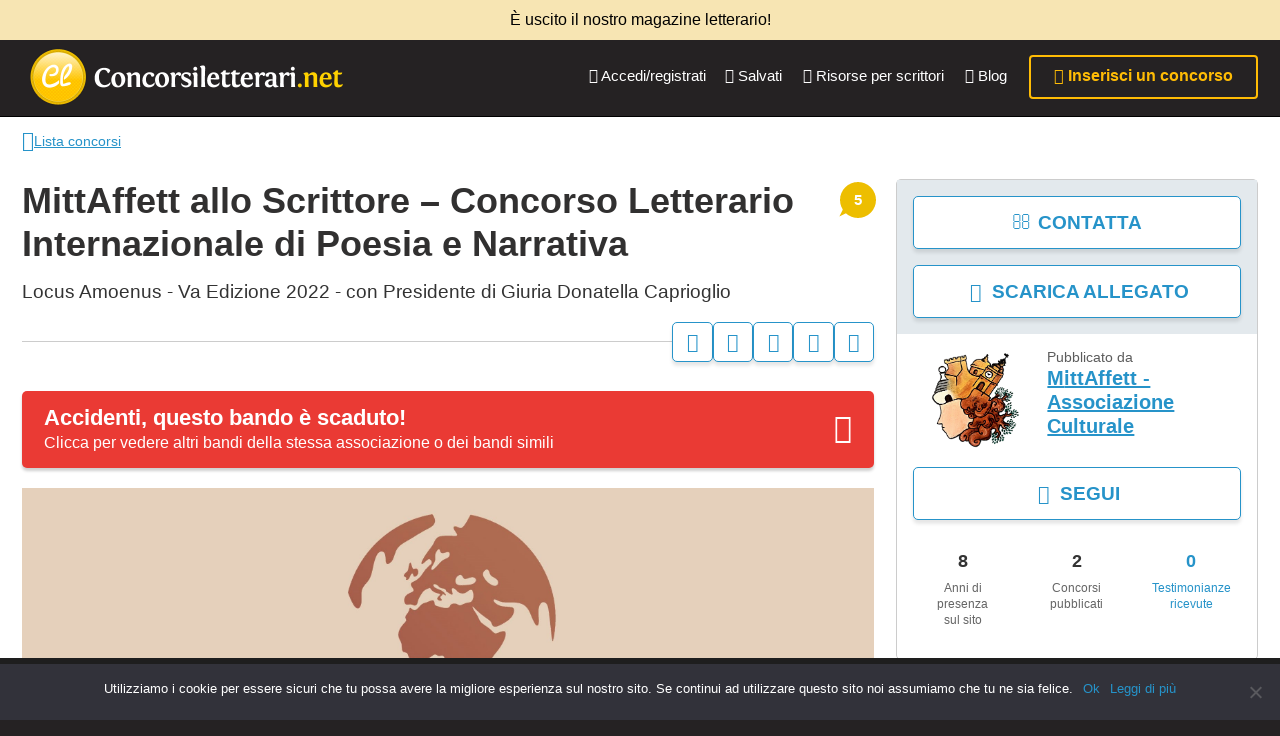

--- FILE ---
content_type: text/html; charset=UTF-8
request_url: https://www.concorsiletterari.net/bandi/mittaffett-allo-scrittore-concorso-letterario-internazionale-di-poesia-e-narrativa/
body_size: 247523
content:
<!DOCTYPE html>

<html lang="it-IT" class="upx">


<head>
    <meta charset="UTF-8">
    <meta name="viewport" content="width=device-width, initial-scale=1">
            <link rel="icon" href="https://www.concorsiletterari.net/wp-content/uploads/2025/06/icon-logo-clnet-1-100x100.ico" sizes="32x32" />
<link rel="icon" href="https://www.concorsiletterari.net/wp-content/uploads/2025/06/icon-logo-clnet-1.ico" sizes="192x192" />
<link rel="apple-touch-icon" href="https://www.concorsiletterari.net/wp-content/uploads/2025/06/icon-logo-clnet-1.ico" />
<meta name="msapplication-TileImage" content="https://www.concorsiletterari.net/wp-content/uploads/2025/06/icon-logo-clnet-1.ico" />
    
        <meta name="msapplication-TileColor" content="#ffffff">
    <meta name="theme-color" content="#ffffff">

    <link rel="preconnect" href="https://connect.facebook.net">
    <link rel="preconnect" href="https://www.google-analytics.com">

    <meta name='robots' content='index, follow, max-image-preview:large, max-snippet:-1, max-video-preview:-1' />
	<style>img:is([sizes="auto" i], [sizes^="auto," i]) { contain-intrinsic-size: 3000px 1500px }</style>
	
	<!-- This site is optimized with the Yoast SEO plugin v25.2 - https://yoast.com/wordpress/plugins/seo/ -->
	<title>MittAffett allo Scrittore - Concorso Letterario Internazionale di Poesia e Narrativa - Concorsiletterari.net</title>
	<link rel="canonical" href="https://www.concorsiletterari.net/bandi/mittaffett-allo-scrittore-concorso-letterario-internazionale-di-poesia-e-narrativa/" />
	<meta property="og:locale" content="it_IT" />
	<meta property="og:type" content="article" />
	<meta property="og:title" content="MittAffett allo Scrittore - Concorso Letterario Internazionale di Poesia e Narrativa - Concorsiletterari.net" />
	<meta property="og:description" content="[MONTEPREMI 4000€] PREMI E ALTRE INFO SUL BANDO (https://mittaffett.wixsite.com/mittaffett/mittaffett-allo-scrittore) email: mittaffett@gmail.com &#8211; cell: 3312935129 L’Associazione Culturale “MittAffett” nasce con il preciso intento di valorizzare il “Fattore Umano”, di ricercare delle abilità all’interno degli uomini. Forte è anche l’attaccamento dell’Associazione al territorio d’origine, alla ferma convinzione che le proprie radici non debbano mai essere dimenticate. Con [&hellip;]" />
	<meta property="og:url" content="https://www.concorsiletterari.net/bandi/mittaffett-allo-scrittore-concorso-letterario-internazionale-di-poesia-e-narrativa/" />
	<meta property="og:site_name" content="Concorsiletterari.net" />
	<meta property="article:modified_time" content="2022-10-27T07:32:35+00:00" />
	<meta name="twitter:card" content="summary_large_image" />
	<meta name="twitter:label1" content="Tempo di lettura stimato" />
	<meta name="twitter:data1" content="13 minuti" />
	<script type="application/ld+json" class="yoast-schema-graph">{"@context":"https://schema.org","@graph":[{"@type":"WebPage","@id":"https://www.concorsiletterari.net/bandi/mittaffett-allo-scrittore-concorso-letterario-internazionale-di-poesia-e-narrativa/","url":"https://www.concorsiletterari.net/bandi/mittaffett-allo-scrittore-concorso-letterario-internazionale-di-poesia-e-narrativa/","name":"MittAffett allo Scrittore - Concorso Letterario Internazionale di Poesia e Narrativa - Concorsiletterari.net","isPartOf":{"@id":"https://www.concorsiletterari.net/#website"},"datePublished":"2022-10-02T06:19:16+00:00","dateModified":"2022-10-27T07:32:35+00:00","breadcrumb":{"@id":"https://www.concorsiletterari.net/bandi/mittaffett-allo-scrittore-concorso-letterario-internazionale-di-poesia-e-narrativa/#breadcrumb"},"inLanguage":"it-IT","potentialAction":[{"@type":"ReadAction","target":["https://www.concorsiletterari.net/bandi/mittaffett-allo-scrittore-concorso-letterario-internazionale-di-poesia-e-narrativa/"]}]},{"@type":"BreadcrumbList","@id":"https://www.concorsiletterari.net/bandi/mittaffett-allo-scrittore-concorso-letterario-internazionale-di-poesia-e-narrativa/#breadcrumb","itemListElement":[{"@type":"ListItem","position":1,"name":"Home","item":"https://www.concorsiletterari.net/"},{"@type":"ListItem","position":2,"name":"Bandi","item":"https://www.concorsiletterari.net/bandi/"},{"@type":"ListItem","position":3,"name":"MittAffett allo Scrittore &#8211; Concorso Letterario Internazionale di Poesia e Narrativa"}]},{"@type":"WebSite","@id":"https://www.concorsiletterari.net/#website","url":"https://www.concorsiletterari.net/","name":"Concorsiletterari.net","description":"La lettura non permette di camminare, ma permette di respirare","publisher":{"@id":"https://www.concorsiletterari.net/#organization"},"potentialAction":[{"@type":"SearchAction","target":{"@type":"EntryPoint","urlTemplate":"https://www.concorsiletterari.net/?s={search_term_string}"},"query-input":{"@type":"PropertyValueSpecification","valueRequired":true,"valueName":"search_term_string"}}],"inLanguage":"it-IT"},{"@type":"Organization","@id":"https://www.concorsiletterari.net/#organization","name":"Concorsiletterari.net","url":"https://www.concorsiletterari.net/","logo":{"@type":"ImageObject","inLanguage":"it-IT","@id":"https://www.concorsiletterari.net/#/schema/logo/image/","url":"https://www.concorsiletterari.net/wp-content/uploads/2025/06/icon-logo-clnet-1.ico","contentUrl":"https://www.concorsiletterari.net/wp-content/uploads/2025/06/icon-logo-clnet-1.ico","width":256,"height":256,"caption":"Concorsiletterari.net"},"image":{"@id":"https://www.concorsiletterari.net/#/schema/logo/image/"}}]}</script>
	<!-- / Yoast SEO plugin. -->


<link rel="alternate" type="application/rss+xml" title="Concorsiletterari.net &raquo; Feed" href="https://www.concorsiletterari.net/feed/" />
<link rel="alternate" type="application/rss+xml" title="Concorsiletterari.net &raquo; Feed dei commenti" href="https://www.concorsiletterari.net/comments/feed/" />
<link rel="alternate" type="application/rss+xml" title="Concorsiletterari.net &raquo; MittAffett allo Scrittore &#8211; Concorso Letterario Internazionale di Poesia e Narrativa Feed dei commenti" href="https://www.concorsiletterari.net/bandi/mittaffett-allo-scrittore-concorso-letterario-internazionale-di-poesia-e-narrativa/feed/" />
<meta property="og:image" content="https://www.concorsiletterari.net/wp-content/uploads/bandi/mittaffett/mittaffett-allo-scrittore---concorso-letterario-internazionale-di-poesia-e-narrativa/mittaffett-allo-scrittore-concorso-letterario-internazionale-di-poesia-e-narrativa.jpg"/>
<style id='classic-theme-styles-inline-css' type='text/css'>
/*! This file is auto-generated */
.wp-block-button__link{color:#fff;background-color:#32373c;border-radius:9999px;box-shadow:none;text-decoration:none;padding:calc(.667em + 2px) calc(1.333em + 2px);font-size:1.125em}.wp-block-file__button{background:#32373c;color:#fff;text-decoration:none}
</style>
<style id='global-styles-inline-css' type='text/css'>
:root{--wp--preset--aspect-ratio--square: 1;--wp--preset--aspect-ratio--4-3: 4/3;--wp--preset--aspect-ratio--3-4: 3/4;--wp--preset--aspect-ratio--3-2: 3/2;--wp--preset--aspect-ratio--2-3: 2/3;--wp--preset--aspect-ratio--16-9: 16/9;--wp--preset--aspect-ratio--9-16: 9/16;--wp--preset--color--black: #000000;--wp--preset--color--cyan-bluish-gray: #abb8c3;--wp--preset--color--white: #ffffff;--wp--preset--color--pale-pink: #f78da7;--wp--preset--color--vivid-red: #cf2e2e;--wp--preset--color--luminous-vivid-orange: #ff6900;--wp--preset--color--luminous-vivid-amber: #fcb900;--wp--preset--color--light-green-cyan: #7bdcb5;--wp--preset--color--vivid-green-cyan: #00d084;--wp--preset--color--pale-cyan-blue: #8ed1fc;--wp--preset--color--vivid-cyan-blue: #0693e3;--wp--preset--color--vivid-purple: #9b51e0;--wp--preset--gradient--vivid-cyan-blue-to-vivid-purple: linear-gradient(135deg,rgba(6,147,227,1) 0%,rgb(155,81,224) 100%);--wp--preset--gradient--light-green-cyan-to-vivid-green-cyan: linear-gradient(135deg,rgb(122,220,180) 0%,rgb(0,208,130) 100%);--wp--preset--gradient--luminous-vivid-amber-to-luminous-vivid-orange: linear-gradient(135deg,rgba(252,185,0,1) 0%,rgba(255,105,0,1) 100%);--wp--preset--gradient--luminous-vivid-orange-to-vivid-red: linear-gradient(135deg,rgba(255,105,0,1) 0%,rgb(207,46,46) 100%);--wp--preset--gradient--very-light-gray-to-cyan-bluish-gray: linear-gradient(135deg,rgb(238,238,238) 0%,rgb(169,184,195) 100%);--wp--preset--gradient--cool-to-warm-spectrum: linear-gradient(135deg,rgb(74,234,220) 0%,rgb(151,120,209) 20%,rgb(207,42,186) 40%,rgb(238,44,130) 60%,rgb(251,105,98) 80%,rgb(254,248,76) 100%);--wp--preset--gradient--blush-light-purple: linear-gradient(135deg,rgb(255,206,236) 0%,rgb(152,150,240) 100%);--wp--preset--gradient--blush-bordeaux: linear-gradient(135deg,rgb(254,205,165) 0%,rgb(254,45,45) 50%,rgb(107,0,62) 100%);--wp--preset--gradient--luminous-dusk: linear-gradient(135deg,rgb(255,203,112) 0%,rgb(199,81,192) 50%,rgb(65,88,208) 100%);--wp--preset--gradient--pale-ocean: linear-gradient(135deg,rgb(255,245,203) 0%,rgb(182,227,212) 50%,rgb(51,167,181) 100%);--wp--preset--gradient--electric-grass: linear-gradient(135deg,rgb(202,248,128) 0%,rgb(113,206,126) 100%);--wp--preset--gradient--midnight: linear-gradient(135deg,rgb(2,3,129) 0%,rgb(40,116,252) 100%);--wp--preset--font-size--small: 13px;--wp--preset--font-size--medium: 20px;--wp--preset--font-size--large: 36px;--wp--preset--font-size--x-large: 42px;--wp--preset--spacing--20: 0.44rem;--wp--preset--spacing--30: 0.67rem;--wp--preset--spacing--40: 1rem;--wp--preset--spacing--50: 1.5rem;--wp--preset--spacing--60: 2.25rem;--wp--preset--spacing--70: 3.38rem;--wp--preset--spacing--80: 5.06rem;--wp--preset--shadow--natural: 6px 6px 9px rgba(0, 0, 0, 0.2);--wp--preset--shadow--deep: 12px 12px 50px rgba(0, 0, 0, 0.4);--wp--preset--shadow--sharp: 6px 6px 0px rgba(0, 0, 0, 0.2);--wp--preset--shadow--outlined: 6px 6px 0px -3px rgba(255, 255, 255, 1), 6px 6px rgba(0, 0, 0, 1);--wp--preset--shadow--crisp: 6px 6px 0px rgba(0, 0, 0, 1);}:where(.is-layout-flex){gap: 0.5em;}:where(.is-layout-grid){gap: 0.5em;}body .is-layout-flex{display: flex;}.is-layout-flex{flex-wrap: wrap;align-items: center;}.is-layout-flex > :is(*, div){margin: 0;}body .is-layout-grid{display: grid;}.is-layout-grid > :is(*, div){margin: 0;}:where(.wp-block-columns.is-layout-flex){gap: 2em;}:where(.wp-block-columns.is-layout-grid){gap: 2em;}:where(.wp-block-post-template.is-layout-flex){gap: 1.25em;}:where(.wp-block-post-template.is-layout-grid){gap: 1.25em;}.has-black-color{color: var(--wp--preset--color--black) !important;}.has-cyan-bluish-gray-color{color: var(--wp--preset--color--cyan-bluish-gray) !important;}.has-white-color{color: var(--wp--preset--color--white) !important;}.has-pale-pink-color{color: var(--wp--preset--color--pale-pink) !important;}.has-vivid-red-color{color: var(--wp--preset--color--vivid-red) !important;}.has-luminous-vivid-orange-color{color: var(--wp--preset--color--luminous-vivid-orange) !important;}.has-luminous-vivid-amber-color{color: var(--wp--preset--color--luminous-vivid-amber) !important;}.has-light-green-cyan-color{color: var(--wp--preset--color--light-green-cyan) !important;}.has-vivid-green-cyan-color{color: var(--wp--preset--color--vivid-green-cyan) !important;}.has-pale-cyan-blue-color{color: var(--wp--preset--color--pale-cyan-blue) !important;}.has-vivid-cyan-blue-color{color: var(--wp--preset--color--vivid-cyan-blue) !important;}.has-vivid-purple-color{color: var(--wp--preset--color--vivid-purple) !important;}.has-black-background-color{background-color: var(--wp--preset--color--black) !important;}.has-cyan-bluish-gray-background-color{background-color: var(--wp--preset--color--cyan-bluish-gray) !important;}.has-white-background-color{background-color: var(--wp--preset--color--white) !important;}.has-pale-pink-background-color{background-color: var(--wp--preset--color--pale-pink) !important;}.has-vivid-red-background-color{background-color: var(--wp--preset--color--vivid-red) !important;}.has-luminous-vivid-orange-background-color{background-color: var(--wp--preset--color--luminous-vivid-orange) !important;}.has-luminous-vivid-amber-background-color{background-color: var(--wp--preset--color--luminous-vivid-amber) !important;}.has-light-green-cyan-background-color{background-color: var(--wp--preset--color--light-green-cyan) !important;}.has-vivid-green-cyan-background-color{background-color: var(--wp--preset--color--vivid-green-cyan) !important;}.has-pale-cyan-blue-background-color{background-color: var(--wp--preset--color--pale-cyan-blue) !important;}.has-vivid-cyan-blue-background-color{background-color: var(--wp--preset--color--vivid-cyan-blue) !important;}.has-vivid-purple-background-color{background-color: var(--wp--preset--color--vivid-purple) !important;}.has-black-border-color{border-color: var(--wp--preset--color--black) !important;}.has-cyan-bluish-gray-border-color{border-color: var(--wp--preset--color--cyan-bluish-gray) !important;}.has-white-border-color{border-color: var(--wp--preset--color--white) !important;}.has-pale-pink-border-color{border-color: var(--wp--preset--color--pale-pink) !important;}.has-vivid-red-border-color{border-color: var(--wp--preset--color--vivid-red) !important;}.has-luminous-vivid-orange-border-color{border-color: var(--wp--preset--color--luminous-vivid-orange) !important;}.has-luminous-vivid-amber-border-color{border-color: var(--wp--preset--color--luminous-vivid-amber) !important;}.has-light-green-cyan-border-color{border-color: var(--wp--preset--color--light-green-cyan) !important;}.has-vivid-green-cyan-border-color{border-color: var(--wp--preset--color--vivid-green-cyan) !important;}.has-pale-cyan-blue-border-color{border-color: var(--wp--preset--color--pale-cyan-blue) !important;}.has-vivid-cyan-blue-border-color{border-color: var(--wp--preset--color--vivid-cyan-blue) !important;}.has-vivid-purple-border-color{border-color: var(--wp--preset--color--vivid-purple) !important;}.has-vivid-cyan-blue-to-vivid-purple-gradient-background{background: var(--wp--preset--gradient--vivid-cyan-blue-to-vivid-purple) !important;}.has-light-green-cyan-to-vivid-green-cyan-gradient-background{background: var(--wp--preset--gradient--light-green-cyan-to-vivid-green-cyan) !important;}.has-luminous-vivid-amber-to-luminous-vivid-orange-gradient-background{background: var(--wp--preset--gradient--luminous-vivid-amber-to-luminous-vivid-orange) !important;}.has-luminous-vivid-orange-to-vivid-red-gradient-background{background: var(--wp--preset--gradient--luminous-vivid-orange-to-vivid-red) !important;}.has-very-light-gray-to-cyan-bluish-gray-gradient-background{background: var(--wp--preset--gradient--very-light-gray-to-cyan-bluish-gray) !important;}.has-cool-to-warm-spectrum-gradient-background{background: var(--wp--preset--gradient--cool-to-warm-spectrum) !important;}.has-blush-light-purple-gradient-background{background: var(--wp--preset--gradient--blush-light-purple) !important;}.has-blush-bordeaux-gradient-background{background: var(--wp--preset--gradient--blush-bordeaux) !important;}.has-luminous-dusk-gradient-background{background: var(--wp--preset--gradient--luminous-dusk) !important;}.has-pale-ocean-gradient-background{background: var(--wp--preset--gradient--pale-ocean) !important;}.has-electric-grass-gradient-background{background: var(--wp--preset--gradient--electric-grass) !important;}.has-midnight-gradient-background{background: var(--wp--preset--gradient--midnight) !important;}.has-small-font-size{font-size: var(--wp--preset--font-size--small) !important;}.has-medium-font-size{font-size: var(--wp--preset--font-size--medium) !important;}.has-large-font-size{font-size: var(--wp--preset--font-size--large) !important;}.has-x-large-font-size{font-size: var(--wp--preset--font-size--x-large) !important;}
:where(.wp-block-post-template.is-layout-flex){gap: 1.25em;}:where(.wp-block-post-template.is-layout-grid){gap: 1.25em;}
:where(.wp-block-columns.is-layout-flex){gap: 2em;}:where(.wp-block-columns.is-layout-grid){gap: 2em;}
:root :where(.wp-block-pullquote){font-size: 1.5em;line-height: 1.6;}
</style>
<style id='woocommerce-inline-inline-css' type='text/css'>
.woocommerce form .form-row .required { visibility: visible; }
</style>
<link rel='stylesheet' id='wpo_min-header-0-css' async defer href='https://www.concorsiletterari.net/wp-content/cache/wpo-minify/1768647216/assets/wpo-minify-header-24237456.min.css?ver=1.1.10' type='text/css' media='all' />
<script type="text/javascript">
            window._nslDOMReady = function (callback) {
                if ( document.readyState === "complete" || document.readyState === "interactive" ) {
                    callback();
                } else {
                    document.addEventListener( "DOMContentLoaded", callback );
                }
            };
            </script><script id="jquery-core-js">/*! jQuery v3.7.1 | (c) OpenJS Foundation and other contributors | jquery.org/license */
!function(e,t){"use strict";"object"==typeof module&&"object"==typeof module.exports?module.exports=e.document?t(e,!0):function(e){if(!e.document)throw new Error("jQuery requires a window with a document");return t(e)}:t(e)}("undefined"!=typeof window?window:this,function(ie,e){"use strict";var oe=[],r=Object.getPrototypeOf,ae=oe.slice,g=oe.flat?function(e){return oe.flat.call(e)}:function(e){return oe.concat.apply([],e)},s=oe.push,se=oe.indexOf,n={},i=n.toString,ue=n.hasOwnProperty,o=ue.toString,a=o.call(Object),le={},v=function(e){return"function"==typeof e&&"number"!=typeof e.nodeType&&"function"!=typeof e.item},y=function(e){return null!=e&&e===e.window},C=ie.document,u={type:!0,src:!0,nonce:!0,noModule:!0};function m(e,t,n){var r,i,o=(n=n||C).createElement("script");if(o.text=e,t)for(r in u)(i=t[r]||t.getAttribute&&t.getAttribute(r))&&o.setAttribute(r,i);n.head.appendChild(o).parentNode.removeChild(o)}function x(e){return null==e?e+"":"object"==typeof e||"function"==typeof e?n[i.call(e)]||"object":typeof e}var t="3.7.1",l=/HTML$/i,ce=function(e,t){return new ce.fn.init(e,t)};function c(e){var t=!!e&&"length"in e&&e.length,n=x(e);return!v(e)&&!y(e)&&("array"===n||0===t||"number"==typeof t&&0<t&&t-1 in e)}function fe(e,t){return e.nodeName&&e.nodeName.toLowerCase()===t.toLowerCase()}ce.fn=ce.prototype={jquery:t,constructor:ce,length:0,toArray:function(){return ae.call(this)},get:function(e){return null==e?ae.call(this):e<0?this[e+this.length]:this[e]},pushStack:function(e){var t=ce.merge(this.constructor(),e);return t.prevObject=this,t},each:function(e){return ce.each(this,e)},map:function(n){return this.pushStack(ce.map(this,function(e,t){return n.call(e,t,e)}))},slice:function(){return this.pushStack(ae.apply(this,arguments))},first:function(){return this.eq(0)},last:function(){return this.eq(-1)},even:function(){return this.pushStack(ce.grep(this,function(e,t){return(t+1)%2}))},odd:function(){return this.pushStack(ce.grep(this,function(e,t){return t%2}))},eq:function(e){var t=this.length,n=+e+(e<0?t:0);return this.pushStack(0<=n&&n<t?[this[n]]:[])},end:function(){return this.prevObject||this.constructor()},push:s,sort:oe.sort,splice:oe.splice},ce.extend=ce.fn.extend=function(){var e,t,n,r,i,o,a=arguments[0]||{},s=1,u=arguments.length,l=!1;for("boolean"==typeof a&&(l=a,a=arguments[s]||{},s++),"object"==typeof a||v(a)||(a={}),s===u&&(a=this,s--);s<u;s++)if(null!=(e=arguments[s]))for(t in e)r=e[t],"__proto__"!==t&&a!==r&&(l&&r&&(ce.isPlainObject(r)||(i=Array.isArray(r)))?(n=a[t],o=i&&!Array.isArray(n)?[]:i||ce.isPlainObject(n)?n:{},i=!1,a[t]=ce.extend(l,o,r)):void 0!==r&&(a[t]=r));return a},ce.extend({expando:"jQuery"+(t+Math.random()).replace(/\D/g,""),isReady:!0,error:function(e){throw new Error(e)},noop:function(){},isPlainObject:function(e){var t,n;return!(!e||"[object Object]"!==i.call(e))&&(!(t=r(e))||"function"==typeof(n=ue.call(t,"constructor")&&t.constructor)&&o.call(n)===a)},isEmptyObject:function(e){var t;for(t in e)return!1;return!0},globalEval:function(e,t,n){m(e,{nonce:t&&t.nonce},n)},each:function(e,t){var n,r=0;if(c(e)){for(n=e.length;r<n;r++)if(!1===t.call(e[r],r,e[r]))break}else for(r in e)if(!1===t.call(e[r],r,e[r]))break;return e},text:function(e){var t,n="",r=0,i=e.nodeType;if(!i)while(t=e[r++])n+=ce.text(t);return 1===i||11===i?e.textContent:9===i?e.documentElement.textContent:3===i||4===i?e.nodeValue:n},makeArray:function(e,t){var n=t||[];return null!=e&&(c(Object(e))?ce.merge(n,"string"==typeof e?[e]:e):s.call(n,e)),n},inArray:function(e,t,n){return null==t?-1:se.call(t,e,n)},isXMLDoc:function(e){var t=e&&e.namespaceURI,n=e&&(e.ownerDocument||e).documentElement;return!l.test(t||n&&n.nodeName||"HTML")},merge:function(e,t){for(var n=+t.length,r=0,i=e.length;r<n;r++)e[i++]=t[r];return e.length=i,e},grep:function(e,t,n){for(var r=[],i=0,o=e.length,a=!n;i<o;i++)!t(e[i],i)!==a&&r.push(e[i]);return r},map:function(e,t,n){var r,i,o=0,a=[];if(c(e))for(r=e.length;o<r;o++)null!=(i=t(e[o],o,n))&&a.push(i);else for(o in e)null!=(i=t(e[o],o,n))&&a.push(i);return g(a)},guid:1,support:le}),"function"==typeof Symbol&&(ce.fn[Symbol.iterator]=oe[Symbol.iterator]),ce.each("Boolean Number String Function Array Date RegExp Object Error Symbol".split(" "),function(e,t){n["[object "+t+"]"]=t.toLowerCase()});var pe=oe.pop,de=oe.sort,he=oe.splice,ge="[\\x20\\t\\r\\n\\f]",ve=new RegExp("^"+ge+"+|((?:^|[^\\\\])(?:\\\\.)*)"+ge+"+$","g");ce.contains=function(e,t){var n=t&&t.parentNode;return e===n||!(!n||1!==n.nodeType||!(e.contains?e.contains(n):e.compareDocumentPosition&&16&e.compareDocumentPosition(n)))};var f=/([\0-\x1f\x7f]|^-?\d)|^-$|[^\x80-\uFFFF\w-]/g;function p(e,t){return t?"\0"===e?"\ufffd":e.slice(0,-1)+"\\"+e.charCodeAt(e.length-1).toString(16)+" ":"\\"+e}ce.escapeSelector=function(e){return(e+"").replace(f,p)};var ye=C,me=s;!function(){var e,b,w,o,a,T,r,C,d,i,k=me,S=ce.expando,E=0,n=0,s=W(),c=W(),u=W(),h=W(),l=function(e,t){return e===t&&(a=!0),0},f="checked|selected|async|autofocus|autoplay|controls|defer|disabled|hidden|ismap|loop|multiple|open|readonly|required|scoped",t="(?:\\\\[\\da-fA-F]{1,6}"+ge+"?|\\\\[^\\r\\n\\f]|[\\w-]|[^\0-\\x7f])+",p="\\["+ge+"*("+t+")(?:"+ge+"*([*^$|!~]?=)"+ge+"*(?:'((?:\\\\.|[^\\\\'])*)'|\"((?:\\\\.|[^\\\\\"])*)\"|("+t+"))|)"+ge+"*\\]",g=":("+t+")(?:\\((('((?:\\\\.|[^\\\\'])*)'|\"((?:\\\\.|[^\\\\\"])*)\")|((?:\\\\.|[^\\\\()[\\]]|"+p+")*)|.*)\\)|)",v=new RegExp(ge+"+","g"),y=new RegExp("^"+ge+"*,"+ge+"*"),m=new RegExp("^"+ge+"*([>+~]|"+ge+")"+ge+"*"),x=new RegExp(ge+"|>"),j=new RegExp(g),A=new RegExp("^"+t+"$"),D={ID:new RegExp("^#("+t+")"),CLASS:new RegExp("^\\.("+t+")"),TAG:new RegExp("^("+t+"|[*])"),ATTR:new RegExp("^"+p),PSEUDO:new RegExp("^"+g),CHILD:new RegExp("^:(only|first|last|nth|nth-last)-(child|of-type)(?:\\("+ge+"*(even|odd|(([+-]|)(\\d*)n|)"+ge+"*(?:([+-]|)"+ge+"*(\\d+)|))"+ge+"*\\)|)","i"),bool:new RegExp("^(?:"+f+")$","i"),needsContext:new RegExp("^"+ge+"*[>+~]|:(even|odd|eq|gt|lt|nth|first|last)(?:\\("+ge+"*((?:-\\d)?\\d*)"+ge+"*\\)|)(?=[^-]|$)","i")},N=/^(?:input|select|textarea|button)$/i,q=/^h\d$/i,L=/^(?:#([\w-]+)|(\w+)|\.([\w-]+))$/,H=/[+~]/,O=new RegExp("\\\\[\\da-fA-F]{1,6}"+ge+"?|\\\\([^\\r\\n\\f])","g"),P=function(e,t){var n="0x"+e.slice(1)-65536;return t||(n<0?String.fromCharCode(n+65536):String.fromCharCode(n>>10|55296,1023&n|56320))},M=function(){V()},R=J(function(e){return!0===e.disabled&&fe(e,"fieldset")},{dir:"parentNode",next:"legend"});try{k.apply(oe=ae.call(ye.childNodes),ye.childNodes),oe[ye.childNodes.length].nodeType}catch(e){k={apply:function(e,t){me.apply(e,ae.call(t))},call:function(e){me.apply(e,ae.call(arguments,1))}}}function I(t,e,n,r){var i,o,a,s,u,l,c,f=e&&e.ownerDocument,p=e?e.nodeType:9;if(n=n||[],"string"!=typeof t||!t||1!==p&&9!==p&&11!==p)return n;if(!r&&(V(e),e=e||T,C)){if(11!==p&&(u=L.exec(t)))if(i=u[1]){if(9===p){if(!(a=e.getElementById(i)))return n;if(a.id===i)return k.call(n,a),n}else if(f&&(a=f.getElementById(i))&&I.contains(e,a)&&a.id===i)return k.call(n,a),n}else{if(u[2])return k.apply(n,e.getElementsByTagName(t)),n;if((i=u[3])&&e.getElementsByClassName)return k.apply(n,e.getElementsByClassName(i)),n}if(!(h[t+" "]||d&&d.test(t))){if(c=t,f=e,1===p&&(x.test(t)||m.test(t))){(f=H.test(t)&&U(e.parentNode)||e)==e&&le.scope||((s=e.getAttribute("id"))?s=ce.escapeSelector(s):e.setAttribute("id",s=S)),o=(l=Y(t)).length;while(o--)l[o]=(s?"#"+s:":scope")+" "+Q(l[o]);c=l.join(",")}try{return k.apply(n,f.querySelectorAll(c)),n}catch(e){h(t,!0)}finally{s===S&&e.removeAttribute("id")}}}return re(t.replace(ve,"$1"),e,n,r)}function W(){var r=[];return function e(t,n){return r.push(t+" ")>b.cacheLength&&delete e[r.shift()],e[t+" "]=n}}function F(e){return e[S]=!0,e}function $(e){var t=T.createElement("fieldset");try{return!!e(t)}catch(e){return!1}finally{t.parentNode&&t.parentNode.removeChild(t),t=null}}function B(t){return function(e){return fe(e,"input")&&e.type===t}}function _(t){return function(e){return(fe(e,"input")||fe(e,"button"))&&e.type===t}}function z(t){return function(e){return"form"in e?e.parentNode&&!1===e.disabled?"label"in e?"label"in e.parentNode?e.parentNode.disabled===t:e.disabled===t:e.isDisabled===t||e.isDisabled!==!t&&R(e)===t:e.disabled===t:"label"in e&&e.disabled===t}}function X(a){return F(function(o){return o=+o,F(function(e,t){var n,r=a([],e.length,o),i=r.length;while(i--)e[n=r[i]]&&(e[n]=!(t[n]=e[n]))})})}function U(e){return e&&"undefined"!=typeof e.getElementsByTagName&&e}function V(e){var t,n=e?e.ownerDocument||e:ye;return n!=T&&9===n.nodeType&&n.documentElement&&(r=(T=n).documentElement,C=!ce.isXMLDoc(T),i=r.matches||r.webkitMatchesSelector||r.msMatchesSelector,r.msMatchesSelector&&ye!=T&&(t=T.defaultView)&&t.top!==t&&t.addEventListener("unload",M),le.getById=$(function(e){return r.appendChild(e).id=ce.expando,!T.getElementsByName||!T.getElementsByName(ce.expando).length}),le.disconnectedMatch=$(function(e){return i.call(e,"*")}),le.scope=$(function(){return T.querySelectorAll(":scope")}),le.cssHas=$(function(){try{return T.querySelector(":has(*,:jqfake)"),!1}catch(e){return!0}}),le.getById?(b.filter.ID=function(e){var t=e.replace(O,P);return function(e){return e.getAttribute("id")===t}},b.find.ID=function(e,t){if("undefined"!=typeof t.getElementById&&C){var n=t.getElementById(e);return n?[n]:[]}}):(b.filter.ID=function(e){var n=e.replace(O,P);return function(e){var t="undefined"!=typeof e.getAttributeNode&&e.getAttributeNode("id");return t&&t.value===n}},b.find.ID=function(e,t){if("undefined"!=typeof t.getElementById&&C){var n,r,i,o=t.getElementById(e);if(o){if((n=o.getAttributeNode("id"))&&n.value===e)return[o];i=t.getElementsByName(e),r=0;while(o=i[r++])if((n=o.getAttributeNode("id"))&&n.value===e)return[o]}return[]}}),b.find.TAG=function(e,t){return"undefined"!=typeof t.getElementsByTagName?t.getElementsByTagName(e):t.querySelectorAll(e)},b.find.CLASS=function(e,t){if("undefined"!=typeof t.getElementsByClassName&&C)return t.getElementsByClassName(e)},d=[],$(function(e){var t;r.appendChild(e).innerHTML="<a id='"+S+"' href='' disabled='disabled'></a><select id='"+S+"-\r\\' disabled='disabled'><option selected=''></option></select>",e.querySelectorAll("[selected]").length||d.push("\\["+ge+"*(?:value|"+f+")"),e.querySelectorAll("[id~="+S+"-]").length||d.push("~="),e.querySelectorAll("a#"+S+"+*").length||d.push(".#.+[+~]"),e.querySelectorAll(":checked").length||d.push(":checked"),(t=T.createElement("input")).setAttribute("type","hidden"),e.appendChild(t).setAttribute("name","D"),r.appendChild(e).disabled=!0,2!==e.querySelectorAll(":disabled").length&&d.push(":enabled",":disabled"),(t=T.createElement("input")).setAttribute("name",""),e.appendChild(t),e.querySelectorAll("[name='']").length||d.push("\\["+ge+"*name"+ge+"*="+ge+"*(?:''|\"\")")}),le.cssHas||d.push(":has"),d=d.length&&new RegExp(d.join("|")),l=function(e,t){if(e===t)return a=!0,0;var n=!e.compareDocumentPosition-!t.compareDocumentPosition;return n||(1&(n=(e.ownerDocument||e)==(t.ownerDocument||t)?e.compareDocumentPosition(t):1)||!le.sortDetached&&t.compareDocumentPosition(e)===n?e===T||e.ownerDocument==ye&&I.contains(ye,e)?-1:t===T||t.ownerDocument==ye&&I.contains(ye,t)?1:o?se.call(o,e)-se.call(o,t):0:4&n?-1:1)}),T}for(e in I.matches=function(e,t){return I(e,null,null,t)},I.matchesSelector=function(e,t){if(V(e),C&&!h[t+" "]&&(!d||!d.test(t)))try{var n=i.call(e,t);if(n||le.disconnectedMatch||e.document&&11!==e.document.nodeType)return n}catch(e){h(t,!0)}return 0<I(t,T,null,[e]).length},I.contains=function(e,t){return(e.ownerDocument||e)!=T&&V(e),ce.contains(e,t)},I.attr=function(e,t){(e.ownerDocument||e)!=T&&V(e);var n=b.attrHandle[t.toLowerCase()],r=n&&ue.call(b.attrHandle,t.toLowerCase())?n(e,t,!C):void 0;return void 0!==r?r:e.getAttribute(t)},I.error=function(e){throw new Error("Syntax error, unrecognized expression: "+e)},ce.uniqueSort=function(e){var t,n=[],r=0,i=0;if(a=!le.sortStable,o=!le.sortStable&&ae.call(e,0),de.call(e,l),a){while(t=e[i++])t===e[i]&&(r=n.push(i));while(r--)he.call(e,n[r],1)}return o=null,e},ce.fn.uniqueSort=function(){return this.pushStack(ce.uniqueSort(ae.apply(this)))},(b=ce.expr={cacheLength:50,createPseudo:F,match:D,attrHandle:{},find:{},relative:{">":{dir:"parentNode",first:!0}," ":{dir:"parentNode"},"+":{dir:"previousSibling",first:!0},"~":{dir:"previousSibling"}},preFilter:{ATTR:function(e){return e[1]=e[1].replace(O,P),e[3]=(e[3]||e[4]||e[5]||"").replace(O,P),"~="===e[2]&&(e[3]=" "+e[3]+" "),e.slice(0,4)},CHILD:function(e){return e[1]=e[1].toLowerCase(),"nth"===e[1].slice(0,3)?(e[3]||I.error(e[0]),e[4]=+(e[4]?e[5]+(e[6]||1):2*("even"===e[3]||"odd"===e[3])),e[5]=+(e[7]+e[8]||"odd"===e[3])):e[3]&&I.error(e[0]),e},PSEUDO:function(e){var t,n=!e[6]&&e[2];return D.CHILD.test(e[0])?null:(e[3]?e[2]=e[4]||e[5]||"":n&&j.test(n)&&(t=Y(n,!0))&&(t=n.indexOf(")",n.length-t)-n.length)&&(e[0]=e[0].slice(0,t),e[2]=n.slice(0,t)),e.slice(0,3))}},filter:{TAG:function(e){var t=e.replace(O,P).toLowerCase();return"*"===e?function(){return!0}:function(e){return fe(e,t)}},CLASS:function(e){var t=s[e+" "];return t||(t=new RegExp("(^|"+ge+")"+e+"("+ge+"|$)"))&&s(e,function(e){return t.test("string"==typeof e.className&&e.className||"undefined"!=typeof e.getAttribute&&e.getAttribute("class")||"")})},ATTR:function(n,r,i){return function(e){var t=I.attr(e,n);return null==t?"!="===r:!r||(t+="","="===r?t===i:"!="===r?t!==i:"^="===r?i&&0===t.indexOf(i):"*="===r?i&&-1<t.indexOf(i):"$="===r?i&&t.slice(-i.length)===i:"~="===r?-1<(" "+t.replace(v," ")+" ").indexOf(i):"|="===r&&(t===i||t.slice(0,i.length+1)===i+"-"))}},CHILD:function(d,e,t,h,g){var v="nth"!==d.slice(0,3),y="last"!==d.slice(-4),m="of-type"===e;return 1===h&&0===g?function(e){return!!e.parentNode}:function(e,t,n){var r,i,o,a,s,u=v!==y?"nextSibling":"previousSibling",l=e.parentNode,c=m&&e.nodeName.toLowerCase(),f=!n&&!m,p=!1;if(l){if(v){while(u){o=e;while(o=o[u])if(m?fe(o,c):1===o.nodeType)return!1;s=u="only"===d&&!s&&"nextSibling"}return!0}if(s=[y?l.firstChild:l.lastChild],y&&f){p=(a=(r=(i=l[S]||(l[S]={}))[d]||[])[0]===E&&r[1])&&r[2],o=a&&l.childNodes[a];while(o=++a&&o&&o[u]||(p=a=0)||s.pop())if(1===o.nodeType&&++p&&o===e){i[d]=[E,a,p];break}}else if(f&&(p=a=(r=(i=e[S]||(e[S]={}))[d]||[])[0]===E&&r[1]),!1===p)while(o=++a&&o&&o[u]||(p=a=0)||s.pop())if((m?fe(o,c):1===o.nodeType)&&++p&&(f&&((i=o[S]||(o[S]={}))[d]=[E,p]),o===e))break;return(p-=g)===h||p%h==0&&0<=p/h}}},PSEUDO:function(e,o){var t,a=b.pseudos[e]||b.setFilters[e.toLowerCase()]||I.error("unsupported pseudo: "+e);return a[S]?a(o):1<a.length?(t=[e,e,"",o],b.setFilters.hasOwnProperty(e.toLowerCase())?F(function(e,t){var n,r=a(e,o),i=r.length;while(i--)e[n=se.call(e,r[i])]=!(t[n]=r[i])}):function(e){return a(e,0,t)}):a}},pseudos:{not:F(function(e){var r=[],i=[],s=ne(e.replace(ve,"$1"));return s[S]?F(function(e,t,n,r){var i,o=s(e,null,r,[]),a=e.length;while(a--)(i=o[a])&&(e[a]=!(t[a]=i))}):function(e,t,n){return r[0]=e,s(r,null,n,i),r[0]=null,!i.pop()}}),has:F(function(t){return function(e){return 0<I(t,e).length}}),contains:F(function(t){return t=t.replace(O,P),function(e){return-1<(e.textContent||ce.text(e)).indexOf(t)}}),lang:F(function(n){return A.test(n||"")||I.error("unsupported lang: "+n),n=n.replace(O,P).toLowerCase(),function(e){var t;do{if(t=C?e.lang:e.getAttribute("xml:lang")||e.getAttribute("lang"))return(t=t.toLowerCase())===n||0===t.indexOf(n+"-")}while((e=e.parentNode)&&1===e.nodeType);return!1}}),target:function(e){var t=ie.location&&ie.location.hash;return t&&t.slice(1)===e.id},root:function(e){return e===r},focus:function(e){return e===function(){try{return T.activeElement}catch(e){}}()&&T.hasFocus()&&!!(e.type||e.href||~e.tabIndex)},enabled:z(!1),disabled:z(!0),checked:function(e){return fe(e,"input")&&!!e.checked||fe(e,"option")&&!!e.selected},selected:function(e){return e.parentNode&&e.parentNode.selectedIndex,!0===e.selected},empty:function(e){for(e=e.firstChild;e;e=e.nextSibling)if(e.nodeType<6)return!1;return!0},parent:function(e){return!b.pseudos.empty(e)},header:function(e){return q.test(e.nodeName)},input:function(e){return N.test(e.nodeName)},button:function(e){return fe(e,"input")&&"button"===e.type||fe(e,"button")},text:function(e){var t;return fe(e,"input")&&"text"===e.type&&(null==(t=e.getAttribute("type"))||"text"===t.toLowerCase())},first:X(function(){return[0]}),last:X(function(e,t){return[t-1]}),eq:X(function(e,t,n){return[n<0?n+t:n]}),even:X(function(e,t){for(var n=0;n<t;n+=2)e.push(n);return e}),odd:X(function(e,t){for(var n=1;n<t;n+=2)e.push(n);return e}),lt:X(function(e,t,n){var r;for(r=n<0?n+t:t<n?t:n;0<=--r;)e.push(r);return e}),gt:X(function(e,t,n){for(var r=n<0?n+t:n;++r<t;)e.push(r);return e})}}).pseudos.nth=b.pseudos.eq,{radio:!0,checkbox:!0,file:!0,password:!0,image:!0})b.pseudos[e]=B(e);for(e in{submit:!0,reset:!0})b.pseudos[e]=_(e);function G(){}function Y(e,t){var n,r,i,o,a,s,u,l=c[e+" "];if(l)return t?0:l.slice(0);a=e,s=[],u=b.preFilter;while(a){for(o in n&&!(r=y.exec(a))||(r&&(a=a.slice(r[0].length)||a),s.push(i=[])),n=!1,(r=m.exec(a))&&(n=r.shift(),i.push({value:n,type:r[0].replace(ve," ")}),a=a.slice(n.length)),b.filter)!(r=D[o].exec(a))||u[o]&&!(r=u[o](r))||(n=r.shift(),i.push({value:n,type:o,matches:r}),a=a.slice(n.length));if(!n)break}return t?a.length:a?I.error(e):c(e,s).slice(0)}function Q(e){for(var t=0,n=e.length,r="";t<n;t++)r+=e[t].value;return r}function J(a,e,t){var s=e.dir,u=e.next,l=u||s,c=t&&"parentNode"===l,f=n++;return e.first?function(e,t,n){while(e=e[s])if(1===e.nodeType||c)return a(e,t,n);return!1}:function(e,t,n){var r,i,o=[E,f];if(n){while(e=e[s])if((1===e.nodeType||c)&&a(e,t,n))return!0}else while(e=e[s])if(1===e.nodeType||c)if(i=e[S]||(e[S]={}),u&&fe(e,u))e=e[s]||e;else{if((r=i[l])&&r[0]===E&&r[1]===f)return o[2]=r[2];if((i[l]=o)[2]=a(e,t,n))return!0}return!1}}function K(i){return 1<i.length?function(e,t,n){var r=i.length;while(r--)if(!i[r](e,t,n))return!1;return!0}:i[0]}function Z(e,t,n,r,i){for(var o,a=[],s=0,u=e.length,l=null!=t;s<u;s++)(o=e[s])&&(n&&!n(o,r,i)||(a.push(o),l&&t.push(s)));return a}function ee(d,h,g,v,y,e){return v&&!v[S]&&(v=ee(v)),y&&!y[S]&&(y=ee(y,e)),F(function(e,t,n,r){var i,o,a,s,u=[],l=[],c=t.length,f=e||function(e,t,n){for(var r=0,i=t.length;r<i;r++)I(e,t[r],n);return n}(h||"*",n.nodeType?[n]:n,[]),p=!d||!e&&h?f:Z(f,u,d,n,r);if(g?g(p,s=y||(e?d:c||v)?[]:t,n,r):s=p,v){i=Z(s,l),v(i,[],n,r),o=i.length;while(o--)(a=i[o])&&(s[l[o]]=!(p[l[o]]=a))}if(e){if(y||d){if(y){i=[],o=s.length;while(o--)(a=s[o])&&i.push(p[o]=a);y(null,s=[],i,r)}o=s.length;while(o--)(a=s[o])&&-1<(i=y?se.call(e,a):u[o])&&(e[i]=!(t[i]=a))}}else s=Z(s===t?s.splice(c,s.length):s),y?y(null,t,s,r):k.apply(t,s)})}function te(e){for(var i,t,n,r=e.length,o=b.relative[e[0].type],a=o||b.relative[" "],s=o?1:0,u=J(function(e){return e===i},a,!0),l=J(function(e){return-1<se.call(i,e)},a,!0),c=[function(e,t,n){var r=!o&&(n||t!=w)||((i=t).nodeType?u(e,t,n):l(e,t,n));return i=null,r}];s<r;s++)if(t=b.relative[e[s].type])c=[J(K(c),t)];else{if((t=b.filter[e[s].type].apply(null,e[s].matches))[S]){for(n=++s;n<r;n++)if(b.relative[e[n].type])break;return ee(1<s&&K(c),1<s&&Q(e.slice(0,s-1).concat({value:" "===e[s-2].type?"*":""})).replace(ve,"$1"),t,s<n&&te(e.slice(s,n)),n<r&&te(e=e.slice(n)),n<r&&Q(e))}c.push(t)}return K(c)}function ne(e,t){var n,v,y,m,x,r,i=[],o=[],a=u[e+" "];if(!a){t||(t=Y(e)),n=t.length;while(n--)(a=te(t[n]))[S]?i.push(a):o.push(a);(a=u(e,(v=o,m=0<(y=i).length,x=0<v.length,r=function(e,t,n,r,i){var o,a,s,u=0,l="0",c=e&&[],f=[],p=w,d=e||x&&b.find.TAG("*",i),h=E+=null==p?1:Math.random()||.1,g=d.length;for(i&&(w=t==T||t||i);l!==g&&null!=(o=d[l]);l++){if(x&&o){a=0,t||o.ownerDocument==T||(V(o),n=!C);while(s=v[a++])if(s(o,t||T,n)){k.call(r,o);break}i&&(E=h)}m&&((o=!s&&o)&&u--,e&&c.push(o))}if(u+=l,m&&l!==u){a=0;while(s=y[a++])s(c,f,t,n);if(e){if(0<u)while(l--)c[l]||f[l]||(f[l]=pe.call(r));f=Z(f)}k.apply(r,f),i&&!e&&0<f.length&&1<u+y.length&&ce.uniqueSort(r)}return i&&(E=h,w=p),c},m?F(r):r))).selector=e}return a}function re(e,t,n,r){var i,o,a,s,u,l="function"==typeof e&&e,c=!r&&Y(e=l.selector||e);if(n=n||[],1===c.length){if(2<(o=c[0]=c[0].slice(0)).length&&"ID"===(a=o[0]).type&&9===t.nodeType&&C&&b.relative[o[1].type]){if(!(t=(b.find.ID(a.matches[0].replace(O,P),t)||[])[0]))return n;l&&(t=t.parentNode),e=e.slice(o.shift().value.length)}i=D.needsContext.test(e)?0:o.length;while(i--){if(a=o[i],b.relative[s=a.type])break;if((u=b.find[s])&&(r=u(a.matches[0].replace(O,P),H.test(o[0].type)&&U(t.parentNode)||t))){if(o.splice(i,1),!(e=r.length&&Q(o)))return k.apply(n,r),n;break}}}return(l||ne(e,c))(r,t,!C,n,!t||H.test(e)&&U(t.parentNode)||t),n}G.prototype=b.filters=b.pseudos,b.setFilters=new G,le.sortStable=S.split("").sort(l).join("")===S,V(),le.sortDetached=$(function(e){return 1&e.compareDocumentPosition(T.createElement("fieldset"))}),ce.find=I,ce.expr[":"]=ce.expr.pseudos,ce.unique=ce.uniqueSort,I.compile=ne,I.select=re,I.setDocument=V,I.tokenize=Y,I.escape=ce.escapeSelector,I.getText=ce.text,I.isXML=ce.isXMLDoc,I.selectors=ce.expr,I.support=ce.support,I.uniqueSort=ce.uniqueSort}();var d=function(e,t,n){var r=[],i=void 0!==n;while((e=e[t])&&9!==e.nodeType)if(1===e.nodeType){if(i&&ce(e).is(n))break;r.push(e)}return r},h=function(e,t){for(var n=[];e;e=e.nextSibling)1===e.nodeType&&e!==t&&n.push(e);return n},b=ce.expr.match.needsContext,w=/^<([a-z][^\/\0>:\x20\t\r\n\f]*)[\x20\t\r\n\f]*\/?>(?:<\/\1>|)$/i;function T(e,n,r){return v(n)?ce.grep(e,function(e,t){return!!n.call(e,t,e)!==r}):n.nodeType?ce.grep(e,function(e){return e===n!==r}):"string"!=typeof n?ce.grep(e,function(e){return-1<se.call(n,e)!==r}):ce.filter(n,e,r)}ce.filter=function(e,t,n){var r=t[0];return n&&(e=":not("+e+")"),1===t.length&&1===r.nodeType?ce.find.matchesSelector(r,e)?[r]:[]:ce.find.matches(e,ce.grep(t,function(e){return 1===e.nodeType}))},ce.fn.extend({find:function(e){var t,n,r=this.length,i=this;if("string"!=typeof e)return this.pushStack(ce(e).filter(function(){for(t=0;t<r;t++)if(ce.contains(i[t],this))return!0}));for(n=this.pushStack([]),t=0;t<r;t++)ce.find(e,i[t],n);return 1<r?ce.uniqueSort(n):n},filter:function(e){return this.pushStack(T(this,e||[],!1))},not:function(e){return this.pushStack(T(this,e||[],!0))},is:function(e){return!!T(this,"string"==typeof e&&b.test(e)?ce(e):e||[],!1).length}});var k,S=/^(?:\s*(<[\w\W]+>)[^>]*|#([\w-]+))$/;(ce.fn.init=function(e,t,n){var r,i;if(!e)return this;if(n=n||k,"string"==typeof e){if(!(r="<"===e[0]&&">"===e[e.length-1]&&3<=e.length?[null,e,null]:S.exec(e))||!r[1]&&t)return!t||t.jquery?(t||n).find(e):this.constructor(t).find(e);if(r[1]){if(t=t instanceof ce?t[0]:t,ce.merge(this,ce.parseHTML(r[1],t&&t.nodeType?t.ownerDocument||t:C,!0)),w.test(r[1])&&ce.isPlainObject(t))for(r in t)v(this[r])?this[r](t[r]):this.attr(r,t[r]);return this}return(i=C.getElementById(r[2]))&&(this[0]=i,this.length=1),this}return e.nodeType?(this[0]=e,this.length=1,this):v(e)?void 0!==n.ready?n.ready(e):e(ce):ce.makeArray(e,this)}).prototype=ce.fn,k=ce(C);var E=/^(?:parents|prev(?:Until|All))/,j={children:!0,contents:!0,next:!0,prev:!0};function A(e,t){while((e=e[t])&&1!==e.nodeType);return e}ce.fn.extend({has:function(e){var t=ce(e,this),n=t.length;return this.filter(function(){for(var e=0;e<n;e++)if(ce.contains(this,t[e]))return!0})},closest:function(e,t){var n,r=0,i=this.length,o=[],a="string"!=typeof e&&ce(e);if(!b.test(e))for(;r<i;r++)for(n=this[r];n&&n!==t;n=n.parentNode)if(n.nodeType<11&&(a?-1<a.index(n):1===n.nodeType&&ce.find.matchesSelector(n,e))){o.push(n);break}return this.pushStack(1<o.length?ce.uniqueSort(o):o)},index:function(e){return e?"string"==typeof e?se.call(ce(e),this[0]):se.call(this,e.jquery?e[0]:e):this[0]&&this[0].parentNode?this.first().prevAll().length:-1},add:function(e,t){return this.pushStack(ce.uniqueSort(ce.merge(this.get(),ce(e,t))))},addBack:function(e){return this.add(null==e?this.prevObject:this.prevObject.filter(e))}}),ce.each({parent:function(e){var t=e.parentNode;return t&&11!==t.nodeType?t:null},parents:function(e){return d(e,"parentNode")},parentsUntil:function(e,t,n){return d(e,"parentNode",n)},next:function(e){return A(e,"nextSibling")},prev:function(e){return A(e,"previousSibling")},nextAll:function(e){return d(e,"nextSibling")},prevAll:function(e){return d(e,"previousSibling")},nextUntil:function(e,t,n){return d(e,"nextSibling",n)},prevUntil:function(e,t,n){return d(e,"previousSibling",n)},siblings:function(e){return h((e.parentNode||{}).firstChild,e)},children:function(e){return h(e.firstChild)},contents:function(e){return null!=e.contentDocument&&r(e.contentDocument)?e.contentDocument:(fe(e,"template")&&(e=e.content||e),ce.merge([],e.childNodes))}},function(r,i){ce.fn[r]=function(e,t){var n=ce.map(this,i,e);return"Until"!==r.slice(-5)&&(t=e),t&&"string"==typeof t&&(n=ce.filter(t,n)),1<this.length&&(j[r]||ce.uniqueSort(n),E.test(r)&&n.reverse()),this.pushStack(n)}});var D=/[^\x20\t\r\n\f]+/g;function N(e){return e}function q(e){throw e}function L(e,t,n,r){var i;try{e&&v(i=e.promise)?i.call(e).done(t).fail(n):e&&v(i=e.then)?i.call(e,t,n):t.apply(void 0,[e].slice(r))}catch(e){n.apply(void 0,[e])}}ce.Callbacks=function(r){var e,n;r="string"==typeof r?(e=r,n={},ce.each(e.match(D)||[],function(e,t){n[t]=!0}),n):ce.extend({},r);var i,t,o,a,s=[],u=[],l=-1,c=function(){for(a=a||r.once,o=i=!0;u.length;l=-1){t=u.shift();while(++l<s.length)!1===s[l].apply(t[0],t[1])&&r.stopOnFalse&&(l=s.length,t=!1)}r.memory||(t=!1),i=!1,a&&(s=t?[]:"")},f={add:function(){return s&&(t&&!i&&(l=s.length-1,u.push(t)),function n(e){ce.each(e,function(e,t){v(t)?r.unique&&f.has(t)||s.push(t):t&&t.length&&"string"!==x(t)&&n(t)})}(arguments),t&&!i&&c()),this},remove:function(){return ce.each(arguments,function(e,t){var n;while(-1<(n=ce.inArray(t,s,n)))s.splice(n,1),n<=l&&l--}),this},has:function(e){return e?-1<ce.inArray(e,s):0<s.length},empty:function(){return s&&(s=[]),this},disable:function(){return a=u=[],s=t="",this},disabled:function(){return!s},lock:function(){return a=u=[],t||i||(s=t=""),this},locked:function(){return!!a},fireWith:function(e,t){return a||(t=[e,(t=t||[]).slice?t.slice():t],u.push(t),i||c()),this},fire:function(){return f.fireWith(this,arguments),this},fired:function(){return!!o}};return f},ce.extend({Deferred:function(e){var o=[["notify","progress",ce.Callbacks("memory"),ce.Callbacks("memory"),2],["resolve","done",ce.Callbacks("once memory"),ce.Callbacks("once memory"),0,"resolved"],["reject","fail",ce.Callbacks("once memory"),ce.Callbacks("once memory"),1,"rejected"]],i="pending",a={state:function(){return i},always:function(){return s.done(arguments).fail(arguments),this},"catch":function(e){return a.then(null,e)},pipe:function(){var i=arguments;return ce.Deferred(function(r){ce.each(o,function(e,t){var n=v(i[t[4]])&&i[t[4]];s[t[1]](function(){var e=n&&n.apply(this,arguments);e&&v(e.promise)?e.promise().progress(r.notify).done(r.resolve).fail(r.reject):r[t[0]+"With"](this,n?[e]:arguments)})}),i=null}).promise()},then:function(t,n,r){var u=0;function l(i,o,a,s){return function(){var n=this,r=arguments,e=function(){var e,t;if(!(i<u)){if((e=a.apply(n,r))===o.promise())throw new TypeError("Thenable self-resolution");t=e&&("object"==typeof e||"function"==typeof e)&&e.then,v(t)?s?t.call(e,l(u,o,N,s),l(u,o,q,s)):(u++,t.call(e,l(u,o,N,s),l(u,o,q,s),l(u,o,N,o.notifyWith))):(a!==N&&(n=void 0,r=[e]),(s||o.resolveWith)(n,r))}},t=s?e:function(){try{e()}catch(e){ce.Deferred.exceptionHook&&ce.Deferred.exceptionHook(e,t.error),u<=i+1&&(a!==q&&(n=void 0,r=[e]),o.rejectWith(n,r))}};i?t():(ce.Deferred.getErrorHook?t.error=ce.Deferred.getErrorHook():ce.Deferred.getStackHook&&(t.error=ce.Deferred.getStackHook()),ie.setTimeout(t))}}return ce.Deferred(function(e){o[0][3].add(l(0,e,v(r)?r:N,e.notifyWith)),o[1][3].add(l(0,e,v(t)?t:N)),o[2][3].add(l(0,e,v(n)?n:q))}).promise()},promise:function(e){return null!=e?ce.extend(e,a):a}},s={};return ce.each(o,function(e,t){var n=t[2],r=t[5];a[t[1]]=n.add,r&&n.add(function(){i=r},o[3-e][2].disable,o[3-e][3].disable,o[0][2].lock,o[0][3].lock),n.add(t[3].fire),s[t[0]]=function(){return s[t[0]+"With"](this===s?void 0:this,arguments),this},s[t[0]+"With"]=n.fireWith}),a.promise(s),e&&e.call(s,s),s},when:function(e){var n=arguments.length,t=n,r=Array(t),i=ae.call(arguments),o=ce.Deferred(),a=function(t){return function(e){r[t]=this,i[t]=1<arguments.length?ae.call(arguments):e,--n||o.resolveWith(r,i)}};if(n<=1&&(L(e,o.done(a(t)).resolve,o.reject,!n),"pending"===o.state()||v(i[t]&&i[t].then)))return o.then();while(t--)L(i[t],a(t),o.reject);return o.promise()}});var H=/^(Eval|Internal|Range|Reference|Syntax|Type|URI)Error$/;ce.Deferred.exceptionHook=function(e,t){ie.console&&ie.console.warn&&e&&H.test(e.name)&&ie.console.warn("jQuery.Deferred exception: "+e.message,e.stack,t)},ce.readyException=function(e){ie.setTimeout(function(){throw e})};var O=ce.Deferred();function P(){C.removeEventListener("DOMContentLoaded",P),ie.removeEventListener("load",P),ce.ready()}ce.fn.ready=function(e){return O.then(e)["catch"](function(e){ce.readyException(e)}),this},ce.extend({isReady:!1,readyWait:1,ready:function(e){(!0===e?--ce.readyWait:ce.isReady)||(ce.isReady=!0)!==e&&0<--ce.readyWait||O.resolveWith(C,[ce])}}),ce.ready.then=O.then,"complete"===C.readyState||"loading"!==C.readyState&&!C.documentElement.doScroll?ie.setTimeout(ce.ready):(C.addEventListener("DOMContentLoaded",P),ie.addEventListener("load",P));var M=function(e,t,n,r,i,o,a){var s=0,u=e.length,l=null==n;if("object"===x(n))for(s in i=!0,n)M(e,t,s,n[s],!0,o,a);else if(void 0!==r&&(i=!0,v(r)||(a=!0),l&&(a?(t.call(e,r),t=null):(l=t,t=function(e,t,n){return l.call(ce(e),n)})),t))for(;s<u;s++)t(e[s],n,a?r:r.call(e[s],s,t(e[s],n)));return i?e:l?t.call(e):u?t(e[0],n):o},R=/^-ms-/,I=/-([a-z])/g;function W(e,t){return t.toUpperCase()}function F(e){return e.replace(R,"ms-").replace(I,W)}var $=function(e){return 1===e.nodeType||9===e.nodeType||!+e.nodeType};function B(){this.expando=ce.expando+B.uid++}B.uid=1,B.prototype={cache:function(e){var t=e[this.expando];return t||(t={},$(e)&&(e.nodeType?e[this.expando]=t:Object.defineProperty(e,this.expando,{value:t,configurable:!0}))),t},set:function(e,t,n){var r,i=this.cache(e);if("string"==typeof t)i[F(t)]=n;else for(r in t)i[F(r)]=t[r];return i},get:function(e,t){return void 0===t?this.cache(e):e[this.expando]&&e[this.expando][F(t)]},access:function(e,t,n){return void 0===t||t&&"string"==typeof t&&void 0===n?this.get(e,t):(this.set(e,t,n),void 0!==n?n:t)},remove:function(e,t){var n,r=e[this.expando];if(void 0!==r){if(void 0!==t){n=(t=Array.isArray(t)?t.map(F):(t=F(t))in r?[t]:t.match(D)||[]).length;while(n--)delete r[t[n]]}(void 0===t||ce.isEmptyObject(r))&&(e.nodeType?e[this.expando]=void 0:delete e[this.expando])}},hasData:function(e){var t=e[this.expando];return void 0!==t&&!ce.isEmptyObject(t)}};var _=new B,z=new B,X=/^(?:\{[\w\W]*\}|\[[\w\W]*\])$/,U=/[A-Z]/g;function V(e,t,n){var r,i;if(void 0===n&&1===e.nodeType)if(r="data-"+t.replace(U,"-$&").toLowerCase(),"string"==typeof(n=e.getAttribute(r))){try{n="true"===(i=n)||"false"!==i&&("null"===i?null:i===+i+""?+i:X.test(i)?JSON.parse(i):i)}catch(e){}z.set(e,t,n)}else n=void 0;return n}ce.extend({hasData:function(e){return z.hasData(e)||_.hasData(e)},data:function(e,t,n){return z.access(e,t,n)},removeData:function(e,t){z.remove(e,t)},_data:function(e,t,n){return _.access(e,t,n)},_removeData:function(e,t){_.remove(e,t)}}),ce.fn.extend({data:function(n,e){var t,r,i,o=this[0],a=o&&o.attributes;if(void 0===n){if(this.length&&(i=z.get(o),1===o.nodeType&&!_.get(o,"hasDataAttrs"))){t=a.length;while(t--)a[t]&&0===(r=a[t].name).indexOf("data-")&&(r=F(r.slice(5)),V(o,r,i[r]));_.set(o,"hasDataAttrs",!0)}return i}return"object"==typeof n?this.each(function(){z.set(this,n)}):M(this,function(e){var t;if(o&&void 0===e)return void 0!==(t=z.get(o,n))?t:void 0!==(t=V(o,n))?t:void 0;this.each(function(){z.set(this,n,e)})},null,e,1<arguments.length,null,!0)},removeData:function(e){return this.each(function(){z.remove(this,e)})}}),ce.extend({queue:function(e,t,n){var r;if(e)return t=(t||"fx")+"queue",r=_.get(e,t),n&&(!r||Array.isArray(n)?r=_.access(e,t,ce.makeArray(n)):r.push(n)),r||[]},dequeue:function(e,t){t=t||"fx";var n=ce.queue(e,t),r=n.length,i=n.shift(),o=ce._queueHooks(e,t);"inprogress"===i&&(i=n.shift(),r--),i&&("fx"===t&&n.unshift("inprogress"),delete o.stop,i.call(e,function(){ce.dequeue(e,t)},o)),!r&&o&&o.empty.fire()},_queueHooks:function(e,t){var n=t+"queueHooks";return _.get(e,n)||_.access(e,n,{empty:ce.Callbacks("once memory").add(function(){_.remove(e,[t+"queue",n])})})}}),ce.fn.extend({queue:function(t,n){var e=2;return"string"!=typeof t&&(n=t,t="fx",e--),arguments.length<e?ce.queue(this[0],t):void 0===n?this:this.each(function(){var e=ce.queue(this,t,n);ce._queueHooks(this,t),"fx"===t&&"inprogress"!==e[0]&&ce.dequeue(this,t)})},dequeue:function(e){return this.each(function(){ce.dequeue(this,e)})},clearQueue:function(e){return this.queue(e||"fx",[])},promise:function(e,t){var n,r=1,i=ce.Deferred(),o=this,a=this.length,s=function(){--r||i.resolveWith(o,[o])};"string"!=typeof e&&(t=e,e=void 0),e=e||"fx";while(a--)(n=_.get(o[a],e+"queueHooks"))&&n.empty&&(r++,n.empty.add(s));return s(),i.promise(t)}});var G=/[+-]?(?:\d*\.|)\d+(?:[eE][+-]?\d+|)/.source,Y=new RegExp("^(?:([+-])=|)("+G+")([a-z%]*)$","i"),Q=["Top","Right","Bottom","Left"],J=C.documentElement,K=function(e){return ce.contains(e.ownerDocument,e)},Z={composed:!0};J.getRootNode&&(K=function(e){return ce.contains(e.ownerDocument,e)||e.getRootNode(Z)===e.ownerDocument});var ee=function(e,t){return"none"===(e=t||e).style.display||""===e.style.display&&K(e)&&"none"===ce.css(e,"display")};function te(e,t,n,r){var i,o,a=20,s=r?function(){return r.cur()}:function(){return ce.css(e,t,"")},u=s(),l=n&&n[3]||(ce.cssNumber[t]?"":"px"),c=e.nodeType&&(ce.cssNumber[t]||"px"!==l&&+u)&&Y.exec(ce.css(e,t));if(c&&c[3]!==l){u/=2,l=l||c[3],c=+u||1;while(a--)ce.style(e,t,c+l),(1-o)*(1-(o=s()/u||.5))<=0&&(a=0),c/=o;c*=2,ce.style(e,t,c+l),n=n||[]}return n&&(c=+c||+u||0,i=n[1]?c+(n[1]+1)*n[2]:+n[2],r&&(r.unit=l,r.start=c,r.end=i)),i}var ne={};function re(e,t){for(var n,r,i,o,a,s,u,l=[],c=0,f=e.length;c<f;c++)(r=e[c]).style&&(n=r.style.display,t?("none"===n&&(l[c]=_.get(r,"display")||null,l[c]||(r.style.display="")),""===r.style.display&&ee(r)&&(l[c]=(u=a=o=void 0,a=(i=r).ownerDocument,s=i.nodeName,(u=ne[s])||(o=a.body.appendChild(a.createElement(s)),u=ce.css(o,"display"),o.parentNode.removeChild(o),"none"===u&&(u="block"),ne[s]=u)))):"none"!==n&&(l[c]="none",_.set(r,"display",n)));for(c=0;c<f;c++)null!=l[c]&&(e[c].style.display=l[c]);return e}ce.fn.extend({show:function(){return re(this,!0)},hide:function(){return re(this)},toggle:function(e){return"boolean"==typeof e?e?this.show():this.hide():this.each(function(){ee(this)?ce(this).show():ce(this).hide()})}});var xe,be,we=/^(?:checkbox|radio)$/i,Te=/<([a-z][^\/\0>\x20\t\r\n\f]*)/i,Ce=/^$|^module$|\/(?:java|ecma)script/i;xe=C.createDocumentFragment().appendChild(C.createElement("div")),(be=C.createElement("input")).setAttribute("type","radio"),be.setAttribute("checked","checked"),be.setAttribute("name","t"),xe.appendChild(be),le.checkClone=xe.cloneNode(!0).cloneNode(!0).lastChild.checked,xe.innerHTML="<textarea>x</textarea>",le.noCloneChecked=!!xe.cloneNode(!0).lastChild.defaultValue,xe.innerHTML="<option></option>",le.option=!!xe.lastChild;var ke={thead:[1,"<table>","</table>"],col:[2,"<table><colgroup>","</colgroup></table>"],tr:[2,"<table><tbody>","</tbody></table>"],td:[3,"<table><tbody><tr>","</tr></tbody></table>"],_default:[0,"",""]};function Se(e,t){var n;return n="undefined"!=typeof e.getElementsByTagName?e.getElementsByTagName(t||"*"):"undefined"!=typeof e.querySelectorAll?e.querySelectorAll(t||"*"):[],void 0===t||t&&fe(e,t)?ce.merge([e],n):n}function Ee(e,t){for(var n=0,r=e.length;n<r;n++)_.set(e[n],"globalEval",!t||_.get(t[n],"globalEval"))}ke.tbody=ke.tfoot=ke.colgroup=ke.caption=ke.thead,ke.th=ke.td,le.option||(ke.optgroup=ke.option=[1,"<select multiple='multiple'>","</select>"]);var je=/<|&#?\w+;/;function Ae(e,t,n,r,i){for(var o,a,s,u,l,c,f=t.createDocumentFragment(),p=[],d=0,h=e.length;d<h;d++)if((o=e[d])||0===o)if("object"===x(o))ce.merge(p,o.nodeType?[o]:o);else if(je.test(o)){a=a||f.appendChild(t.createElement("div")),s=(Te.exec(o)||["",""])[1].toLowerCase(),u=ke[s]||ke._default,a.innerHTML=u[1]+ce.htmlPrefilter(o)+u[2],c=u[0];while(c--)a=a.lastChild;ce.merge(p,a.childNodes),(a=f.firstChild).textContent=""}else p.push(t.createTextNode(o));f.textContent="",d=0;while(o=p[d++])if(r&&-1<ce.inArray(o,r))i&&i.push(o);else if(l=K(o),a=Se(f.appendChild(o),"script"),l&&Ee(a),n){c=0;while(o=a[c++])Ce.test(o.type||"")&&n.push(o)}return f}var De=/^([^.]*)(?:\.(.+)|)/;function Ne(){return!0}function qe(){return!1}function Le(e,t,n,r,i,o){var a,s;if("object"==typeof t){for(s in"string"!=typeof n&&(r=r||n,n=void 0),t)Le(e,s,n,r,t[s],o);return e}if(null==r&&null==i?(i=n,r=n=void 0):null==i&&("string"==typeof n?(i=r,r=void 0):(i=r,r=n,n=void 0)),!1===i)i=qe;else if(!i)return e;return 1===o&&(a=i,(i=function(e){return ce().off(e),a.apply(this,arguments)}).guid=a.guid||(a.guid=ce.guid++)),e.each(function(){ce.event.add(this,t,i,r,n)})}function He(e,r,t){t?(_.set(e,r,!1),ce.event.add(e,r,{namespace:!1,handler:function(e){var t,n=_.get(this,r);if(1&e.isTrigger&&this[r]){if(n)(ce.event.special[r]||{}).delegateType&&e.stopPropagation();else if(n=ae.call(arguments),_.set(this,r,n),this[r](),t=_.get(this,r),_.set(this,r,!1),n!==t)return e.stopImmediatePropagation(),e.preventDefault(),t}else n&&(_.set(this,r,ce.event.trigger(n[0],n.slice(1),this)),e.stopPropagation(),e.isImmediatePropagationStopped=Ne)}})):void 0===_.get(e,r)&&ce.event.add(e,r,Ne)}ce.event={global:{},add:function(t,e,n,r,i){var o,a,s,u,l,c,f,p,d,h,g,v=_.get(t);if($(t)){n.handler&&(n=(o=n).handler,i=o.selector),i&&ce.find.matchesSelector(J,i),n.guid||(n.guid=ce.guid++),(u=v.events)||(u=v.events=Object.create(null)),(a=v.handle)||(a=v.handle=function(e){return"undefined"!=typeof ce&&ce.event.triggered!==e.type?ce.event.dispatch.apply(t,arguments):void 0}),l=(e=(e||"").match(D)||[""]).length;while(l--)d=g=(s=De.exec(e[l])||[])[1],h=(s[2]||"").split(".").sort(),d&&(f=ce.event.special[d]||{},d=(i?f.delegateType:f.bindType)||d,f=ce.event.special[d]||{},c=ce.extend({type:d,origType:g,data:r,handler:n,guid:n.guid,selector:i,needsContext:i&&ce.expr.match.needsContext.test(i),namespace:h.join(".")},o),(p=u[d])||((p=u[d]=[]).delegateCount=0,f.setup&&!1!==f.setup.call(t,r,h,a)||t.addEventListener&&t.addEventListener(d,a)),f.add&&(f.add.call(t,c),c.handler.guid||(c.handler.guid=n.guid)),i?p.splice(p.delegateCount++,0,c):p.push(c),ce.event.global[d]=!0)}},remove:function(e,t,n,r,i){var o,a,s,u,l,c,f,p,d,h,g,v=_.hasData(e)&&_.get(e);if(v&&(u=v.events)){l=(t=(t||"").match(D)||[""]).length;while(l--)if(d=g=(s=De.exec(t[l])||[])[1],h=(s[2]||"").split(".").sort(),d){f=ce.event.special[d]||{},p=u[d=(r?f.delegateType:f.bindType)||d]||[],s=s[2]&&new RegExp("(^|\\.)"+h.join("\\.(?:.*\\.|)")+"(\\.|$)"),a=o=p.length;while(o--)c=p[o],!i&&g!==c.origType||n&&n.guid!==c.guid||s&&!s.test(c.namespace)||r&&r!==c.selector&&("**"!==r||!c.selector)||(p.splice(o,1),c.selector&&p.delegateCount--,f.remove&&f.remove.call(e,c));a&&!p.length&&(f.teardown&&!1!==f.teardown.call(e,h,v.handle)||ce.removeEvent(e,d,v.handle),delete u[d])}else for(d in u)ce.event.remove(e,d+t[l],n,r,!0);ce.isEmptyObject(u)&&_.remove(e,"handle events")}},dispatch:function(e){var t,n,r,i,o,a,s=new Array(arguments.length),u=ce.event.fix(e),l=(_.get(this,"events")||Object.create(null))[u.type]||[],c=ce.event.special[u.type]||{};for(s[0]=u,t=1;t<arguments.length;t++)s[t]=arguments[t];if(u.delegateTarget=this,!c.preDispatch||!1!==c.preDispatch.call(this,u)){a=ce.event.handlers.call(this,u,l),t=0;while((i=a[t++])&&!u.isPropagationStopped()){u.currentTarget=i.elem,n=0;while((o=i.handlers[n++])&&!u.isImmediatePropagationStopped())u.rnamespace&&!1!==o.namespace&&!u.rnamespace.test(o.namespace)||(u.handleObj=o,u.data=o.data,void 0!==(r=((ce.event.special[o.origType]||{}).handle||o.handler).apply(i.elem,s))&&!1===(u.result=r)&&(u.preventDefault(),u.stopPropagation()))}return c.postDispatch&&c.postDispatch.call(this,u),u.result}},handlers:function(e,t){var n,r,i,o,a,s=[],u=t.delegateCount,l=e.target;if(u&&l.nodeType&&!("click"===e.type&&1<=e.button))for(;l!==this;l=l.parentNode||this)if(1===l.nodeType&&("click"!==e.type||!0!==l.disabled)){for(o=[],a={},n=0;n<u;n++)void 0===a[i=(r=t[n]).selector+" "]&&(a[i]=r.needsContext?-1<ce(i,this).index(l):ce.find(i,this,null,[l]).length),a[i]&&o.push(r);o.length&&s.push({elem:l,handlers:o})}return l=this,u<t.length&&s.push({elem:l,handlers:t.slice(u)}),s},addProp:function(t,e){Object.defineProperty(ce.Event.prototype,t,{enumerable:!0,configurable:!0,get:v(e)?function(){if(this.originalEvent)return e(this.originalEvent)}:function(){if(this.originalEvent)return this.originalEvent[t]},set:function(e){Object.defineProperty(this,t,{enumerable:!0,configurable:!0,writable:!0,value:e})}})},fix:function(e){return e[ce.expando]?e:new ce.Event(e)},special:{load:{noBubble:!0},click:{setup:function(e){var t=this||e;return we.test(t.type)&&t.click&&fe(t,"input")&&He(t,"click",!0),!1},trigger:function(e){var t=this||e;return we.test(t.type)&&t.click&&fe(t,"input")&&He(t,"click"),!0},_default:function(e){var t=e.target;return we.test(t.type)&&t.click&&fe(t,"input")&&_.get(t,"click")||fe(t,"a")}},beforeunload:{postDispatch:function(e){void 0!==e.result&&e.originalEvent&&(e.originalEvent.returnValue=e.result)}}}},ce.removeEvent=function(e,t,n){e.removeEventListener&&e.removeEventListener(t,n)},ce.Event=function(e,t){if(!(this instanceof ce.Event))return new ce.Event(e,t);e&&e.type?(this.originalEvent=e,this.type=e.type,this.isDefaultPrevented=e.defaultPrevented||void 0===e.defaultPrevented&&!1===e.returnValue?Ne:qe,this.target=e.target&&3===e.target.nodeType?e.target.parentNode:e.target,this.currentTarget=e.currentTarget,this.relatedTarget=e.relatedTarget):this.type=e,t&&ce.extend(this,t),this.timeStamp=e&&e.timeStamp||Date.now(),this[ce.expando]=!0},ce.Event.prototype={constructor:ce.Event,isDefaultPrevented:qe,isPropagationStopped:qe,isImmediatePropagationStopped:qe,isSimulated:!1,preventDefault:function(){var e=this.originalEvent;this.isDefaultPrevented=Ne,e&&!this.isSimulated&&e.preventDefault()},stopPropagation:function(){var e=this.originalEvent;this.isPropagationStopped=Ne,e&&!this.isSimulated&&e.stopPropagation()},stopImmediatePropagation:function(){var e=this.originalEvent;this.isImmediatePropagationStopped=Ne,e&&!this.isSimulated&&e.stopImmediatePropagation(),this.stopPropagation()}},ce.each({altKey:!0,bubbles:!0,cancelable:!0,changedTouches:!0,ctrlKey:!0,detail:!0,eventPhase:!0,metaKey:!0,pageX:!0,pageY:!0,shiftKey:!0,view:!0,"char":!0,code:!0,charCode:!0,key:!0,keyCode:!0,button:!0,buttons:!0,clientX:!0,clientY:!0,offsetX:!0,offsetY:!0,pointerId:!0,pointerType:!0,screenX:!0,screenY:!0,targetTouches:!0,toElement:!0,touches:!0,which:!0},ce.event.addProp),ce.each({focus:"focusin",blur:"focusout"},function(r,i){function o(e){if(C.documentMode){var t=_.get(this,"handle"),n=ce.event.fix(e);n.type="focusin"===e.type?"focus":"blur",n.isSimulated=!0,t(e),n.target===n.currentTarget&&t(n)}else ce.event.simulate(i,e.target,ce.event.fix(e))}ce.event.special[r]={setup:function(){var e;if(He(this,r,!0),!C.documentMode)return!1;(e=_.get(this,i))||this.addEventListener(i,o),_.set(this,i,(e||0)+1)},trigger:function(){return He(this,r),!0},teardown:function(){var e;if(!C.documentMode)return!1;(e=_.get(this,i)-1)?_.set(this,i,e):(this.removeEventListener(i,o),_.remove(this,i))},_default:function(e){return _.get(e.target,r)},delegateType:i},ce.event.special[i]={setup:function(){var e=this.ownerDocument||this.document||this,t=C.documentMode?this:e,n=_.get(t,i);n||(C.documentMode?this.addEventListener(i,o):e.addEventListener(r,o,!0)),_.set(t,i,(n||0)+1)},teardown:function(){var e=this.ownerDocument||this.document||this,t=C.documentMode?this:e,n=_.get(t,i)-1;n?_.set(t,i,n):(C.documentMode?this.removeEventListener(i,o):e.removeEventListener(r,o,!0),_.remove(t,i))}}}),ce.each({mouseenter:"mouseover",mouseleave:"mouseout",pointerenter:"pointerover",pointerleave:"pointerout"},function(e,i){ce.event.special[e]={delegateType:i,bindType:i,handle:function(e){var t,n=e.relatedTarget,r=e.handleObj;return n&&(n===this||ce.contains(this,n))||(e.type=r.origType,t=r.handler.apply(this,arguments),e.type=i),t}}}),ce.fn.extend({on:function(e,t,n,r){return Le(this,e,t,n,r)},one:function(e,t,n,r){return Le(this,e,t,n,r,1)},off:function(e,t,n){var r,i;if(e&&e.preventDefault&&e.handleObj)return r=e.handleObj,ce(e.delegateTarget).off(r.namespace?r.origType+"."+r.namespace:r.origType,r.selector,r.handler),this;if("object"==typeof e){for(i in e)this.off(i,t,e[i]);return this}return!1!==t&&"function"!=typeof t||(n=t,t=void 0),!1===n&&(n=qe),this.each(function(){ce.event.remove(this,e,n,t)})}});var Oe=/<script|<style|<link/i,Pe=/checked\s*(?:[^=]|=\s*.checked.)/i,Me=/^\s*<!\[CDATA\[|\]\]>\s*$/g;function Re(e,t){return fe(e,"table")&&fe(11!==t.nodeType?t:t.firstChild,"tr")&&ce(e).children("tbody")[0]||e}function Ie(e){return e.type=(null!==e.getAttribute("type"))+"/"+e.type,e}function We(e){return"true/"===(e.type||"").slice(0,5)?e.type=e.type.slice(5):e.removeAttribute("type"),e}function Fe(e,t){var n,r,i,o,a,s;if(1===t.nodeType){if(_.hasData(e)&&(s=_.get(e).events))for(i in _.remove(t,"handle events"),s)for(n=0,r=s[i].length;n<r;n++)ce.event.add(t,i,s[i][n]);z.hasData(e)&&(o=z.access(e),a=ce.extend({},o),z.set(t,a))}}function $e(n,r,i,o){r=g(r);var e,t,a,s,u,l,c=0,f=n.length,p=f-1,d=r[0],h=v(d);if(h||1<f&&"string"==typeof d&&!le.checkClone&&Pe.test(d))return n.each(function(e){var t=n.eq(e);h&&(r[0]=d.call(this,e,t.html())),$e(t,r,i,o)});if(f&&(t=(e=Ae(r,n[0].ownerDocument,!1,n,o)).firstChild,1===e.childNodes.length&&(e=t),t||o)){for(s=(a=ce.map(Se(e,"script"),Ie)).length;c<f;c++)u=e,c!==p&&(u=ce.clone(u,!0,!0),s&&ce.merge(a,Se(u,"script"))),i.call(n[c],u,c);if(s)for(l=a[a.length-1].ownerDocument,ce.map(a,We),c=0;c<s;c++)u=a[c],Ce.test(u.type||"")&&!_.access(u,"globalEval")&&ce.contains(l,u)&&(u.src&&"module"!==(u.type||"").toLowerCase()?ce._evalUrl&&!u.noModule&&ce._evalUrl(u.src,{nonce:u.nonce||u.getAttribute("nonce")},l):m(u.textContent.replace(Me,""),u,l))}return n}function Be(e,t,n){for(var r,i=t?ce.filter(t,e):e,o=0;null!=(r=i[o]);o++)n||1!==r.nodeType||ce.cleanData(Se(r)),r.parentNode&&(n&&K(r)&&Ee(Se(r,"script")),r.parentNode.removeChild(r));return e}ce.extend({htmlPrefilter:function(e){return e},clone:function(e,t,n){var r,i,o,a,s,u,l,c=e.cloneNode(!0),f=K(e);if(!(le.noCloneChecked||1!==e.nodeType&&11!==e.nodeType||ce.isXMLDoc(e)))for(a=Se(c),r=0,i=(o=Se(e)).length;r<i;r++)s=o[r],u=a[r],void 0,"input"===(l=u.nodeName.toLowerCase())&&we.test(s.type)?u.checked=s.checked:"input"!==l&&"textarea"!==l||(u.defaultValue=s.defaultValue);if(t)if(n)for(o=o||Se(e),a=a||Se(c),r=0,i=o.length;r<i;r++)Fe(o[r],a[r]);else Fe(e,c);return 0<(a=Se(c,"script")).length&&Ee(a,!f&&Se(e,"script")),c},cleanData:function(e){for(var t,n,r,i=ce.event.special,o=0;void 0!==(n=e[o]);o++)if($(n)){if(t=n[_.expando]){if(t.events)for(r in t.events)i[r]?ce.event.remove(n,r):ce.removeEvent(n,r,t.handle);n[_.expando]=void 0}n[z.expando]&&(n[z.expando]=void 0)}}}),ce.fn.extend({detach:function(e){return Be(this,e,!0)},remove:function(e){return Be(this,e)},text:function(e){return M(this,function(e){return void 0===e?ce.text(this):this.empty().each(function(){1!==this.nodeType&&11!==this.nodeType&&9!==this.nodeType||(this.textContent=e)})},null,e,arguments.length)},append:function(){return $e(this,arguments,function(e){1!==this.nodeType&&11!==this.nodeType&&9!==this.nodeType||Re(this,e).appendChild(e)})},prepend:function(){return $e(this,arguments,function(e){if(1===this.nodeType||11===this.nodeType||9===this.nodeType){var t=Re(this,e);t.insertBefore(e,t.firstChild)}})},before:function(){return $e(this,arguments,function(e){this.parentNode&&this.parentNode.insertBefore(e,this)})},after:function(){return $e(this,arguments,function(e){this.parentNode&&this.parentNode.insertBefore(e,this.nextSibling)})},empty:function(){for(var e,t=0;null!=(e=this[t]);t++)1===e.nodeType&&(ce.cleanData(Se(e,!1)),e.textContent="");return this},clone:function(e,t){return e=null!=e&&e,t=null==t?e:t,this.map(function(){return ce.clone(this,e,t)})},html:function(e){return M(this,function(e){var t=this[0]||{},n=0,r=this.length;if(void 0===e&&1===t.nodeType)return t.innerHTML;if("string"==typeof e&&!Oe.test(e)&&!ke[(Te.exec(e)||["",""])[1].toLowerCase()]){e=ce.htmlPrefilter(e);try{for(;n<r;n++)1===(t=this[n]||{}).nodeType&&(ce.cleanData(Se(t,!1)),t.innerHTML=e);t=0}catch(e){}}t&&this.empty().append(e)},null,e,arguments.length)},replaceWith:function(){var n=[];return $e(this,arguments,function(e){var t=this.parentNode;ce.inArray(this,n)<0&&(ce.cleanData(Se(this)),t&&t.replaceChild(e,this))},n)}}),ce.each({appendTo:"append",prependTo:"prepend",insertBefore:"before",insertAfter:"after",replaceAll:"replaceWith"},function(e,a){ce.fn[e]=function(e){for(var t,n=[],r=ce(e),i=r.length-1,o=0;o<=i;o++)t=o===i?this:this.clone(!0),ce(r[o])[a](t),s.apply(n,t.get());return this.pushStack(n)}});var _e=new RegExp("^("+G+")(?!px)[a-z%]+$","i"),ze=/^--/,Xe=function(e){var t=e.ownerDocument.defaultView;return t&&t.opener||(t=ie),t.getComputedStyle(e)},Ue=function(e,t,n){var r,i,o={};for(i in t)o[i]=e.style[i],e.style[i]=t[i];for(i in r=n.call(e),t)e.style[i]=o[i];return r},Ve=new RegExp(Q.join("|"),"i");function Ge(e,t,n){var r,i,o,a,s=ze.test(t),u=e.style;return(n=n||Xe(e))&&(a=n.getPropertyValue(t)||n[t],s&&a&&(a=a.replace(ve,"$1")||void 0),""!==a||K(e)||(a=ce.style(e,t)),!le.pixelBoxStyles()&&_e.test(a)&&Ve.test(t)&&(r=u.width,i=u.minWidth,o=u.maxWidth,u.minWidth=u.maxWidth=u.width=a,a=n.width,u.width=r,u.minWidth=i,u.maxWidth=o)),void 0!==a?a+"":a}function Ye(e,t){return{get:function(){if(!e())return(this.get=t).apply(this,arguments);delete this.get}}}!function(){function e(){if(l){u.style.cssText="position:absolute;left:-11111px;width:60px;margin-top:1px;padding:0;border:0",l.style.cssText="position:relative;display:block;box-sizing:border-box;overflow:scroll;margin:auto;border:1px;padding:1px;width:60%;top:1%",J.appendChild(u).appendChild(l);var e=ie.getComputedStyle(l);n="1%"!==e.top,s=12===t(e.marginLeft),l.style.right="60%",o=36===t(e.right),r=36===t(e.width),l.style.position="absolute",i=12===t(l.offsetWidth/3),J.removeChild(u),l=null}}function t(e){return Math.round(parseFloat(e))}var n,r,i,o,a,s,u=C.createElement("div"),l=C.createElement("div");l.style&&(l.style.backgroundClip="content-box",l.cloneNode(!0).style.backgroundClip="",le.clearCloneStyle="content-box"===l.style.backgroundClip,ce.extend(le,{boxSizingReliable:function(){return e(),r},pixelBoxStyles:function(){return e(),o},pixelPosition:function(){return e(),n},reliableMarginLeft:function(){return e(),s},scrollboxSize:function(){return e(),i},reliableTrDimensions:function(){var e,t,n,r;return null==a&&(e=C.createElement("table"),t=C.createElement("tr"),n=C.createElement("div"),e.style.cssText="position:absolute;left:-11111px;border-collapse:separate",t.style.cssText="box-sizing:content-box;border:1px solid",t.style.height="1px",n.style.height="9px",n.style.display="block",J.appendChild(e).appendChild(t).appendChild(n),r=ie.getComputedStyle(t),a=parseInt(r.height,10)+parseInt(r.borderTopWidth,10)+parseInt(r.borderBottomWidth,10)===t.offsetHeight,J.removeChild(e)),a}}))}();var Qe=["Webkit","Moz","ms"],Je=C.createElement("div").style,Ke={};function Ze(e){var t=ce.cssProps[e]||Ke[e];return t||(e in Je?e:Ke[e]=function(e){var t=e[0].toUpperCase()+e.slice(1),n=Qe.length;while(n--)if((e=Qe[n]+t)in Je)return e}(e)||e)}var et=/^(none|table(?!-c[ea]).+)/,tt={position:"absolute",visibility:"hidden",display:"block"},nt={letterSpacing:"0",fontWeight:"400"};function rt(e,t,n){var r=Y.exec(t);return r?Math.max(0,r[2]-(n||0))+(r[3]||"px"):t}function it(e,t,n,r,i,o){var a="width"===t?1:0,s=0,u=0,l=0;if(n===(r?"border":"content"))return 0;for(;a<4;a+=2)"margin"===n&&(l+=ce.css(e,n+Q[a],!0,i)),r?("content"===n&&(u-=ce.css(e,"padding"+Q[a],!0,i)),"margin"!==n&&(u-=ce.css(e,"border"+Q[a]+"Width",!0,i))):(u+=ce.css(e,"padding"+Q[a],!0,i),"padding"!==n?u+=ce.css(e,"border"+Q[a]+"Width",!0,i):s+=ce.css(e,"border"+Q[a]+"Width",!0,i));return!r&&0<=o&&(u+=Math.max(0,Math.ceil(e["offset"+t[0].toUpperCase()+t.slice(1)]-o-u-s-.5))||0),u+l}function ot(e,t,n){var r=Xe(e),i=(!le.boxSizingReliable()||n)&&"border-box"===ce.css(e,"boxSizing",!1,r),o=i,a=Ge(e,t,r),s="offset"+t[0].toUpperCase()+t.slice(1);if(_e.test(a)){if(!n)return a;a="auto"}return(!le.boxSizingReliable()&&i||!le.reliableTrDimensions()&&fe(e,"tr")||"auto"===a||!parseFloat(a)&&"inline"===ce.css(e,"display",!1,r))&&e.getClientRects().length&&(i="border-box"===ce.css(e,"boxSizing",!1,r),(o=s in e)&&(a=e[s])),(a=parseFloat(a)||0)+it(e,t,n||(i?"border":"content"),o,r,a)+"px"}function at(e,t,n,r,i){return new at.prototype.init(e,t,n,r,i)}ce.extend({cssHooks:{opacity:{get:function(e,t){if(t){var n=Ge(e,"opacity");return""===n?"1":n}}}},cssNumber:{animationIterationCount:!0,aspectRatio:!0,borderImageSlice:!0,columnCount:!0,flexGrow:!0,flexShrink:!0,fontWeight:!0,gridArea:!0,gridColumn:!0,gridColumnEnd:!0,gridColumnStart:!0,gridRow:!0,gridRowEnd:!0,gridRowStart:!0,lineHeight:!0,opacity:!0,order:!0,orphans:!0,scale:!0,widows:!0,zIndex:!0,zoom:!0,fillOpacity:!0,floodOpacity:!0,stopOpacity:!0,strokeMiterlimit:!0,strokeOpacity:!0},cssProps:{},style:function(e,t,n,r){if(e&&3!==e.nodeType&&8!==e.nodeType&&e.style){var i,o,a,s=F(t),u=ze.test(t),l=e.style;if(u||(t=Ze(s)),a=ce.cssHooks[t]||ce.cssHooks[s],void 0===n)return a&&"get"in a&&void 0!==(i=a.get(e,!1,r))?i:l[t];"string"===(o=typeof n)&&(i=Y.exec(n))&&i[1]&&(n=te(e,t,i),o="number"),null!=n&&n==n&&("number"!==o||u||(n+=i&&i[3]||(ce.cssNumber[s]?"":"px")),le.clearCloneStyle||""!==n||0!==t.indexOf("background")||(l[t]="inherit"),a&&"set"in a&&void 0===(n=a.set(e,n,r))||(u?l.setProperty(t,n):l[t]=n))}},css:function(e,t,n,r){var i,o,a,s=F(t);return ze.test(t)||(t=Ze(s)),(a=ce.cssHooks[t]||ce.cssHooks[s])&&"get"in a&&(i=a.get(e,!0,n)),void 0===i&&(i=Ge(e,t,r)),"normal"===i&&t in nt&&(i=nt[t]),""===n||n?(o=parseFloat(i),!0===n||isFinite(o)?o||0:i):i}}),ce.each(["height","width"],function(e,u){ce.cssHooks[u]={get:function(e,t,n){if(t)return!et.test(ce.css(e,"display"))||e.getClientRects().length&&e.getBoundingClientRect().width?ot(e,u,n):Ue(e,tt,function(){return ot(e,u,n)})},set:function(e,t,n){var r,i=Xe(e),o=!le.scrollboxSize()&&"absolute"===i.position,a=(o||n)&&"border-box"===ce.css(e,"boxSizing",!1,i),s=n?it(e,u,n,a,i):0;return a&&o&&(s-=Math.ceil(e["offset"+u[0].toUpperCase()+u.slice(1)]-parseFloat(i[u])-it(e,u,"border",!1,i)-.5)),s&&(r=Y.exec(t))&&"px"!==(r[3]||"px")&&(e.style[u]=t,t=ce.css(e,u)),rt(0,t,s)}}}),ce.cssHooks.marginLeft=Ye(le.reliableMarginLeft,function(e,t){if(t)return(parseFloat(Ge(e,"marginLeft"))||e.getBoundingClientRect().left-Ue(e,{marginLeft:0},function(){return e.getBoundingClientRect().left}))+"px"}),ce.each({margin:"",padding:"",border:"Width"},function(i,o){ce.cssHooks[i+o]={expand:function(e){for(var t=0,n={},r="string"==typeof e?e.split(" "):[e];t<4;t++)n[i+Q[t]+o]=r[t]||r[t-2]||r[0];return n}},"margin"!==i&&(ce.cssHooks[i+o].set=rt)}),ce.fn.extend({css:function(e,t){return M(this,function(e,t,n){var r,i,o={},a=0;if(Array.isArray(t)){for(r=Xe(e),i=t.length;a<i;a++)o[t[a]]=ce.css(e,t[a],!1,r);return o}return void 0!==n?ce.style(e,t,n):ce.css(e,t)},e,t,1<arguments.length)}}),((ce.Tween=at).prototype={constructor:at,init:function(e,t,n,r,i,o){this.elem=e,this.prop=n,this.easing=i||ce.easing._default,this.options=t,this.start=this.now=this.cur(),this.end=r,this.unit=o||(ce.cssNumber[n]?"":"px")},cur:function(){var e=at.propHooks[this.prop];return e&&e.get?e.get(this):at.propHooks._default.get(this)},run:function(e){var t,n=at.propHooks[this.prop];return this.options.duration?this.pos=t=ce.easing[this.easing](e,this.options.duration*e,0,1,this.options.duration):this.pos=t=e,this.now=(this.end-this.start)*t+this.start,this.options.step&&this.options.step.call(this.elem,this.now,this),n&&n.set?n.set(this):at.propHooks._default.set(this),this}}).init.prototype=at.prototype,(at.propHooks={_default:{get:function(e){var t;return 1!==e.elem.nodeType||null!=e.elem[e.prop]&&null==e.elem.style[e.prop]?e.elem[e.prop]:(t=ce.css(e.elem,e.prop,""))&&"auto"!==t?t:0},set:function(e){ce.fx.step[e.prop]?ce.fx.step[e.prop](e):1!==e.elem.nodeType||!ce.cssHooks[e.prop]&&null==e.elem.style[Ze(e.prop)]?e.elem[e.prop]=e.now:ce.style(e.elem,e.prop,e.now+e.unit)}}}).scrollTop=at.propHooks.scrollLeft={set:function(e){e.elem.nodeType&&e.elem.parentNode&&(e.elem[e.prop]=e.now)}},ce.easing={linear:function(e){return e},swing:function(e){return.5-Math.cos(e*Math.PI)/2},_default:"swing"},ce.fx=at.prototype.init,ce.fx.step={};var st,ut,lt,ct,ft=/^(?:toggle|show|hide)$/,pt=/queueHooks$/;function dt(){ut&&(!1===C.hidden&&ie.requestAnimationFrame?ie.requestAnimationFrame(dt):ie.setTimeout(dt,ce.fx.interval),ce.fx.tick())}function ht(){return ie.setTimeout(function(){st=void 0}),st=Date.now()}function gt(e,t){var n,r=0,i={height:e};for(t=t?1:0;r<4;r+=2-t)i["margin"+(n=Q[r])]=i["padding"+n]=e;return t&&(i.opacity=i.width=e),i}function vt(e,t,n){for(var r,i=(yt.tweeners[t]||[]).concat(yt.tweeners["*"]),o=0,a=i.length;o<a;o++)if(r=i[o].call(n,t,e))return r}function yt(o,e,t){var n,a,r=0,i=yt.prefilters.length,s=ce.Deferred().always(function(){delete u.elem}),u=function(){if(a)return!1;for(var e=st||ht(),t=Math.max(0,l.startTime+l.duration-e),n=1-(t/l.duration||0),r=0,i=l.tweens.length;r<i;r++)l.tweens[r].run(n);return s.notifyWith(o,[l,n,t]),n<1&&i?t:(i||s.notifyWith(o,[l,1,0]),s.resolveWith(o,[l]),!1)},l=s.promise({elem:o,props:ce.extend({},e),opts:ce.extend(!0,{specialEasing:{},easing:ce.easing._default},t),originalProperties:e,originalOptions:t,startTime:st||ht(),duration:t.duration,tweens:[],createTween:function(e,t){var n=ce.Tween(o,l.opts,e,t,l.opts.specialEasing[e]||l.opts.easing);return l.tweens.push(n),n},stop:function(e){var t=0,n=e?l.tweens.length:0;if(a)return this;for(a=!0;t<n;t++)l.tweens[t].run(1);return e?(s.notifyWith(o,[l,1,0]),s.resolveWith(o,[l,e])):s.rejectWith(o,[l,e]),this}}),c=l.props;for(!function(e,t){var n,r,i,o,a;for(n in e)if(i=t[r=F(n)],o=e[n],Array.isArray(o)&&(i=o[1],o=e[n]=o[0]),n!==r&&(e[r]=o,delete e[n]),(a=ce.cssHooks[r])&&"expand"in a)for(n in o=a.expand(o),delete e[r],o)n in e||(e[n]=o[n],t[n]=i);else t[r]=i}(c,l.opts.specialEasing);r<i;r++)if(n=yt.prefilters[r].call(l,o,c,l.opts))return v(n.stop)&&(ce._queueHooks(l.elem,l.opts.queue).stop=n.stop.bind(n)),n;return ce.map(c,vt,l),v(l.opts.start)&&l.opts.start.call(o,l),l.progress(l.opts.progress).done(l.opts.done,l.opts.complete).fail(l.opts.fail).always(l.opts.always),ce.fx.timer(ce.extend(u,{elem:o,anim:l,queue:l.opts.queue})),l}ce.Animation=ce.extend(yt,{tweeners:{"*":[function(e,t){var n=this.createTween(e,t);return te(n.elem,e,Y.exec(t),n),n}]},tweener:function(e,t){v(e)?(t=e,e=["*"]):e=e.match(D);for(var n,r=0,i=e.length;r<i;r++)n=e[r],yt.tweeners[n]=yt.tweeners[n]||[],yt.tweeners[n].unshift(t)},prefilters:[function(e,t,n){var r,i,o,a,s,u,l,c,f="width"in t||"height"in t,p=this,d={},h=e.style,g=e.nodeType&&ee(e),v=_.get(e,"fxshow");for(r in n.queue||(null==(a=ce._queueHooks(e,"fx")).unqueued&&(a.unqueued=0,s=a.empty.fire,a.empty.fire=function(){a.unqueued||s()}),a.unqueued++,p.always(function(){p.always(function(){a.unqueued--,ce.queue(e,"fx").length||a.empty.fire()})})),t)if(i=t[r],ft.test(i)){if(delete t[r],o=o||"toggle"===i,i===(g?"hide":"show")){if("show"!==i||!v||void 0===v[r])continue;g=!0}d[r]=v&&v[r]||ce.style(e,r)}if((u=!ce.isEmptyObject(t))||!ce.isEmptyObject(d))for(r in f&&1===e.nodeType&&(n.overflow=[h.overflow,h.overflowX,h.overflowY],null==(l=v&&v.display)&&(l=_.get(e,"display")),"none"===(c=ce.css(e,"display"))&&(l?c=l:(re([e],!0),l=e.style.display||l,c=ce.css(e,"display"),re([e]))),("inline"===c||"inline-block"===c&&null!=l)&&"none"===ce.css(e,"float")&&(u||(p.done(function(){h.display=l}),null==l&&(c=h.display,l="none"===c?"":c)),h.display="inline-block")),n.overflow&&(h.overflow="hidden",p.always(function(){h.overflow=n.overflow[0],h.overflowX=n.overflow[1],h.overflowY=n.overflow[2]})),u=!1,d)u||(v?"hidden"in v&&(g=v.hidden):v=_.access(e,"fxshow",{display:l}),o&&(v.hidden=!g),g&&re([e],!0),p.done(function(){for(r in g||re([e]),_.remove(e,"fxshow"),d)ce.style(e,r,d[r])})),u=vt(g?v[r]:0,r,p),r in v||(v[r]=u.start,g&&(u.end=u.start,u.start=0))}],prefilter:function(e,t){t?yt.prefilters.unshift(e):yt.prefilters.push(e)}}),ce.speed=function(e,t,n){var r=e&&"object"==typeof e?ce.extend({},e):{complete:n||!n&&t||v(e)&&e,duration:e,easing:n&&t||t&&!v(t)&&t};return ce.fx.off?r.duration=0:"number"!=typeof r.duration&&(r.duration in ce.fx.speeds?r.duration=ce.fx.speeds[r.duration]:r.duration=ce.fx.speeds._default),null!=r.queue&&!0!==r.queue||(r.queue="fx"),r.old=r.complete,r.complete=function(){v(r.old)&&r.old.call(this),r.queue&&ce.dequeue(this,r.queue)},r},ce.fn.extend({fadeTo:function(e,t,n,r){return this.filter(ee).css("opacity",0).show().end().animate({opacity:t},e,n,r)},animate:function(t,e,n,r){var i=ce.isEmptyObject(t),o=ce.speed(e,n,r),a=function(){var e=yt(this,ce.extend({},t),o);(i||_.get(this,"finish"))&&e.stop(!0)};return a.finish=a,i||!1===o.queue?this.each(a):this.queue(o.queue,a)},stop:function(i,e,o){var a=function(e){var t=e.stop;delete e.stop,t(o)};return"string"!=typeof i&&(o=e,e=i,i=void 0),e&&this.queue(i||"fx",[]),this.each(function(){var e=!0,t=null!=i&&i+"queueHooks",n=ce.timers,r=_.get(this);if(t)r[t]&&r[t].stop&&a(r[t]);else for(t in r)r[t]&&r[t].stop&&pt.test(t)&&a(r[t]);for(t=n.length;t--;)n[t].elem!==this||null!=i&&n[t].queue!==i||(n[t].anim.stop(o),e=!1,n.splice(t,1));!e&&o||ce.dequeue(this,i)})},finish:function(a){return!1!==a&&(a=a||"fx"),this.each(function(){var e,t=_.get(this),n=t[a+"queue"],r=t[a+"queueHooks"],i=ce.timers,o=n?n.length:0;for(t.finish=!0,ce.queue(this,a,[]),r&&r.stop&&r.stop.call(this,!0),e=i.length;e--;)i[e].elem===this&&i[e].queue===a&&(i[e].anim.stop(!0),i.splice(e,1));for(e=0;e<o;e++)n[e]&&n[e].finish&&n[e].finish.call(this);delete t.finish})}}),ce.each(["toggle","show","hide"],function(e,r){var i=ce.fn[r];ce.fn[r]=function(e,t,n){return null==e||"boolean"==typeof e?i.apply(this,arguments):this.animate(gt(r,!0),e,t,n)}}),ce.each({slideDown:gt("show"),slideUp:gt("hide"),slideToggle:gt("toggle"),fadeIn:{opacity:"show"},fadeOut:{opacity:"hide"},fadeToggle:{opacity:"toggle"}},function(e,r){ce.fn[e]=function(e,t,n){return this.animate(r,e,t,n)}}),ce.timers=[],ce.fx.tick=function(){var e,t=0,n=ce.timers;for(st=Date.now();t<n.length;t++)(e=n[t])()||n[t]!==e||n.splice(t--,1);n.length||ce.fx.stop(),st=void 0},ce.fx.timer=function(e){ce.timers.push(e),ce.fx.start()},ce.fx.interval=13,ce.fx.start=function(){ut||(ut=!0,dt())},ce.fx.stop=function(){ut=null},ce.fx.speeds={slow:600,fast:200,_default:400},ce.fn.delay=function(r,e){return r=ce.fx&&ce.fx.speeds[r]||r,e=e||"fx",this.queue(e,function(e,t){var n=ie.setTimeout(e,r);t.stop=function(){ie.clearTimeout(n)}})},lt=C.createElement("input"),ct=C.createElement("select").appendChild(C.createElement("option")),lt.type="checkbox",le.checkOn=""!==lt.value,le.optSelected=ct.selected,(lt=C.createElement("input")).value="t",lt.type="radio",le.radioValue="t"===lt.value;var mt,xt=ce.expr.attrHandle;ce.fn.extend({attr:function(e,t){return M(this,ce.attr,e,t,1<arguments.length)},removeAttr:function(e){return this.each(function(){ce.removeAttr(this,e)})}}),ce.extend({attr:function(e,t,n){var r,i,o=e.nodeType;if(3!==o&&8!==o&&2!==o)return"undefined"==typeof e.getAttribute?ce.prop(e,t,n):(1===o&&ce.isXMLDoc(e)||(i=ce.attrHooks[t.toLowerCase()]||(ce.expr.match.bool.test(t)?mt:void 0)),void 0!==n?null===n?void ce.removeAttr(e,t):i&&"set"in i&&void 0!==(r=i.set(e,n,t))?r:(e.setAttribute(t,n+""),n):i&&"get"in i&&null!==(r=i.get(e,t))?r:null==(r=ce.find.attr(e,t))?void 0:r)},attrHooks:{type:{set:function(e,t){if(!le.radioValue&&"radio"===t&&fe(e,"input")){var n=e.value;return e.setAttribute("type",t),n&&(e.value=n),t}}}},removeAttr:function(e,t){var n,r=0,i=t&&t.match(D);if(i&&1===e.nodeType)while(n=i[r++])e.removeAttribute(n)}}),mt={set:function(e,t,n){return!1===t?ce.removeAttr(e,n):e.setAttribute(n,n),n}},ce.each(ce.expr.match.bool.source.match(/\w+/g),function(e,t){var a=xt[t]||ce.find.attr;xt[t]=function(e,t,n){var r,i,o=t.toLowerCase();return n||(i=xt[o],xt[o]=r,r=null!=a(e,t,n)?o:null,xt[o]=i),r}});var bt=/^(?:input|select|textarea|button)$/i,wt=/^(?:a|area)$/i;function Tt(e){return(e.match(D)||[]).join(" ")}function Ct(e){return e.getAttribute&&e.getAttribute("class")||""}function kt(e){return Array.isArray(e)?e:"string"==typeof e&&e.match(D)||[]}ce.fn.extend({prop:function(e,t){return M(this,ce.prop,e,t,1<arguments.length)},removeProp:function(e){return this.each(function(){delete this[ce.propFix[e]||e]})}}),ce.extend({prop:function(e,t,n){var r,i,o=e.nodeType;if(3!==o&&8!==o&&2!==o)return 1===o&&ce.isXMLDoc(e)||(t=ce.propFix[t]||t,i=ce.propHooks[t]),void 0!==n?i&&"set"in i&&void 0!==(r=i.set(e,n,t))?r:e[t]=n:i&&"get"in i&&null!==(r=i.get(e,t))?r:e[t]},propHooks:{tabIndex:{get:function(e){var t=ce.find.attr(e,"tabindex");return t?parseInt(t,10):bt.test(e.nodeName)||wt.test(e.nodeName)&&e.href?0:-1}}},propFix:{"for":"htmlFor","class":"className"}}),le.optSelected||(ce.propHooks.selected={get:function(e){var t=e.parentNode;return t&&t.parentNode&&t.parentNode.selectedIndex,null},set:function(e){var t=e.parentNode;t&&(t.selectedIndex,t.parentNode&&t.parentNode.selectedIndex)}}),ce.each(["tabIndex","readOnly","maxLength","cellSpacing","cellPadding","rowSpan","colSpan","useMap","frameBorder","contentEditable"],function(){ce.propFix[this.toLowerCase()]=this}),ce.fn.extend({addClass:function(t){var e,n,r,i,o,a;return v(t)?this.each(function(e){ce(this).addClass(t.call(this,e,Ct(this)))}):(e=kt(t)).length?this.each(function(){if(r=Ct(this),n=1===this.nodeType&&" "+Tt(r)+" "){for(o=0;o<e.length;o++)i=e[o],n.indexOf(" "+i+" ")<0&&(n+=i+" ");a=Tt(n),r!==a&&this.setAttribute("class",a)}}):this},removeClass:function(t){var e,n,r,i,o,a;return v(t)?this.each(function(e){ce(this).removeClass(t.call(this,e,Ct(this)))}):arguments.length?(e=kt(t)).length?this.each(function(){if(r=Ct(this),n=1===this.nodeType&&" "+Tt(r)+" "){for(o=0;o<e.length;o++){i=e[o];while(-1<n.indexOf(" "+i+" "))n=n.replace(" "+i+" "," ")}a=Tt(n),r!==a&&this.setAttribute("class",a)}}):this:this.attr("class","")},toggleClass:function(t,n){var e,r,i,o,a=typeof t,s="string"===a||Array.isArray(t);return v(t)?this.each(function(e){ce(this).toggleClass(t.call(this,e,Ct(this),n),n)}):"boolean"==typeof n&&s?n?this.addClass(t):this.removeClass(t):(e=kt(t),this.each(function(){if(s)for(o=ce(this),i=0;i<e.length;i++)r=e[i],o.hasClass(r)?o.removeClass(r):o.addClass(r);else void 0!==t&&"boolean"!==a||((r=Ct(this))&&_.set(this,"__className__",r),this.setAttribute&&this.setAttribute("class",r||!1===t?"":_.get(this,"__className__")||""))}))},hasClass:function(e){var t,n,r=0;t=" "+e+" ";while(n=this[r++])if(1===n.nodeType&&-1<(" "+Tt(Ct(n))+" ").indexOf(t))return!0;return!1}});var St=/\r/g;ce.fn.extend({val:function(n){var r,e,i,t=this[0];return arguments.length?(i=v(n),this.each(function(e){var t;1===this.nodeType&&(null==(t=i?n.call(this,e,ce(this).val()):n)?t="":"number"==typeof t?t+="":Array.isArray(t)&&(t=ce.map(t,function(e){return null==e?"":e+""})),(r=ce.valHooks[this.type]||ce.valHooks[this.nodeName.toLowerCase()])&&"set"in r&&void 0!==r.set(this,t,"value")||(this.value=t))})):t?(r=ce.valHooks[t.type]||ce.valHooks[t.nodeName.toLowerCase()])&&"get"in r&&void 0!==(e=r.get(t,"value"))?e:"string"==typeof(e=t.value)?e.replace(St,""):null==e?"":e:void 0}}),ce.extend({valHooks:{option:{get:function(e){var t=ce.find.attr(e,"value");return null!=t?t:Tt(ce.text(e))}},select:{get:function(e){var t,n,r,i=e.options,o=e.selectedIndex,a="select-one"===e.type,s=a?null:[],u=a?o+1:i.length;for(r=o<0?u:a?o:0;r<u;r++)if(((n=i[r]).selected||r===o)&&!n.disabled&&(!n.parentNode.disabled||!fe(n.parentNode,"optgroup"))){if(t=ce(n).val(),a)return t;s.push(t)}return s},set:function(e,t){var n,r,i=e.options,o=ce.makeArray(t),a=i.length;while(a--)((r=i[a]).selected=-1<ce.inArray(ce.valHooks.option.get(r),o))&&(n=!0);return n||(e.selectedIndex=-1),o}}}}),ce.each(["radio","checkbox"],function(){ce.valHooks[this]={set:function(e,t){if(Array.isArray(t))return e.checked=-1<ce.inArray(ce(e).val(),t)}},le.checkOn||(ce.valHooks[this].get=function(e){return null===e.getAttribute("value")?"on":e.value})});var Et=ie.location,jt={guid:Date.now()},At=/\?/;ce.parseXML=function(e){var t,n;if(!e||"string"!=typeof e)return null;try{t=(new ie.DOMParser).parseFromString(e,"text/xml")}catch(e){}return n=t&&t.getElementsByTagName("parsererror")[0],t&&!n||ce.error("Invalid XML: "+(n?ce.map(n.childNodes,function(e){return e.textContent}).join("\n"):e)),t};var Dt=/^(?:focusinfocus|focusoutblur)$/,Nt=function(e){e.stopPropagation()};ce.extend(ce.event,{trigger:function(e,t,n,r){var i,o,a,s,u,l,c,f,p=[n||C],d=ue.call(e,"type")?e.type:e,h=ue.call(e,"namespace")?e.namespace.split("."):[];if(o=f=a=n=n||C,3!==n.nodeType&&8!==n.nodeType&&!Dt.test(d+ce.event.triggered)&&(-1<d.indexOf(".")&&(d=(h=d.split(".")).shift(),h.sort()),u=d.indexOf(":")<0&&"on"+d,(e=e[ce.expando]?e:new ce.Event(d,"object"==typeof e&&e)).isTrigger=r?2:3,e.namespace=h.join("."),e.rnamespace=e.namespace?new RegExp("(^|\\.)"+h.join("\\.(?:.*\\.|)")+"(\\.|$)"):null,e.result=void 0,e.target||(e.target=n),t=null==t?[e]:ce.makeArray(t,[e]),c=ce.event.special[d]||{},r||!c.trigger||!1!==c.trigger.apply(n,t))){if(!r&&!c.noBubble&&!y(n)){for(s=c.delegateType||d,Dt.test(s+d)||(o=o.parentNode);o;o=o.parentNode)p.push(o),a=o;a===(n.ownerDocument||C)&&p.push(a.defaultView||a.parentWindow||ie)}i=0;while((o=p[i++])&&!e.isPropagationStopped())f=o,e.type=1<i?s:c.bindType||d,(l=(_.get(o,"events")||Object.create(null))[e.type]&&_.get(o,"handle"))&&l.apply(o,t),(l=u&&o[u])&&l.apply&&$(o)&&(e.result=l.apply(o,t),!1===e.result&&e.preventDefault());return e.type=d,r||e.isDefaultPrevented()||c._default&&!1!==c._default.apply(p.pop(),t)||!$(n)||u&&v(n[d])&&!y(n)&&((a=n[u])&&(n[u]=null),ce.event.triggered=d,e.isPropagationStopped()&&f.addEventListener(d,Nt),n[d](),e.isPropagationStopped()&&f.removeEventListener(d,Nt),ce.event.triggered=void 0,a&&(n[u]=a)),e.result}},simulate:function(e,t,n){var r=ce.extend(new ce.Event,n,{type:e,isSimulated:!0});ce.event.trigger(r,null,t)}}),ce.fn.extend({trigger:function(e,t){return this.each(function(){ce.event.trigger(e,t,this)})},triggerHandler:function(e,t){var n=this[0];if(n)return ce.event.trigger(e,t,n,!0)}});var qt=/\[\]$/,Lt=/\r?\n/g,Ht=/^(?:submit|button|image|reset|file)$/i,Ot=/^(?:input|select|textarea|keygen)/i;function Pt(n,e,r,i){var t;if(Array.isArray(e))ce.each(e,function(e,t){r||qt.test(n)?i(n,t):Pt(n+"["+("object"==typeof t&&null!=t?e:"")+"]",t,r,i)});else if(r||"object"!==x(e))i(n,e);else for(t in e)Pt(n+"["+t+"]",e[t],r,i)}ce.param=function(e,t){var n,r=[],i=function(e,t){var n=v(t)?t():t;r[r.length]=encodeURIComponent(e)+"="+encodeURIComponent(null==n?"":n)};if(null==e)return"";if(Array.isArray(e)||e.jquery&&!ce.isPlainObject(e))ce.each(e,function(){i(this.name,this.value)});else for(n in e)Pt(n,e[n],t,i);return r.join("&")},ce.fn.extend({serialize:function(){return ce.param(this.serializeArray())},serializeArray:function(){return this.map(function(){var e=ce.prop(this,"elements");return e?ce.makeArray(e):this}).filter(function(){var e=this.type;return this.name&&!ce(this).is(":disabled")&&Ot.test(this.nodeName)&&!Ht.test(e)&&(this.checked||!we.test(e))}).map(function(e,t){var n=ce(this).val();return null==n?null:Array.isArray(n)?ce.map(n,function(e){return{name:t.name,value:e.replace(Lt,"\r\n")}}):{name:t.name,value:n.replace(Lt,"\r\n")}}).get()}});var Mt=/%20/g,Rt=/#.*$/,It=/([?&])_=[^&]*/,Wt=/^(.*?):[ \t]*([^\r\n]*)$/gm,Ft=/^(?:GET|HEAD)$/,$t=/^\/\//,Bt={},_t={},zt="*/".concat("*"),Xt=C.createElement("a");function Ut(o){return function(e,t){"string"!=typeof e&&(t=e,e="*");var n,r=0,i=e.toLowerCase().match(D)||[];if(v(t))while(n=i[r++])"+"===n[0]?(n=n.slice(1)||"*",(o[n]=o[n]||[]).unshift(t)):(o[n]=o[n]||[]).push(t)}}function Vt(t,i,o,a){var s={},u=t===_t;function l(e){var r;return s[e]=!0,ce.each(t[e]||[],function(e,t){var n=t(i,o,a);return"string"!=typeof n||u||s[n]?u?!(r=n):void 0:(i.dataTypes.unshift(n),l(n),!1)}),r}return l(i.dataTypes[0])||!s["*"]&&l("*")}function Gt(e,t){var n,r,i=ce.ajaxSettings.flatOptions||{};for(n in t)void 0!==t[n]&&((i[n]?e:r||(r={}))[n]=t[n]);return r&&ce.extend(!0,e,r),e}Xt.href=Et.href,ce.extend({active:0,lastModified:{},etag:{},ajaxSettings:{url:Et.href,type:"GET",isLocal:/^(?:about|app|app-storage|.+-extension|file|res|widget):$/.test(Et.protocol),global:!0,processData:!0,async:!0,contentType:"application/x-www-form-urlencoded; charset=UTF-8",accepts:{"*":zt,text:"text/plain",html:"text/html",xml:"application/xml, text/xml",json:"application/json, text/javascript"},contents:{xml:/\bxml\b/,html:/\bhtml/,json:/\bjson\b/},responseFields:{xml:"responseXML",text:"responseText",json:"responseJSON"},converters:{"* text":String,"text html":!0,"text json":JSON.parse,"text xml":ce.parseXML},flatOptions:{url:!0,context:!0}},ajaxSetup:function(e,t){return t?Gt(Gt(e,ce.ajaxSettings),t):Gt(ce.ajaxSettings,e)},ajaxPrefilter:Ut(Bt),ajaxTransport:Ut(_t),ajax:function(e,t){"object"==typeof e&&(t=e,e=void 0),t=t||{};var c,f,p,n,d,r,h,g,i,o,v=ce.ajaxSetup({},t),y=v.context||v,m=v.context&&(y.nodeType||y.jquery)?ce(y):ce.event,x=ce.Deferred(),b=ce.Callbacks("once memory"),w=v.statusCode||{},a={},s={},u="canceled",T={readyState:0,getResponseHeader:function(e){var t;if(h){if(!n){n={};while(t=Wt.exec(p))n[t[1].toLowerCase()+" "]=(n[t[1].toLowerCase()+" "]||[]).concat(t[2])}t=n[e.toLowerCase()+" "]}return null==t?null:t.join(", ")},getAllResponseHeaders:function(){return h?p:null},setRequestHeader:function(e,t){return null==h&&(e=s[e.toLowerCase()]=s[e.toLowerCase()]||e,a[e]=t),this},overrideMimeType:function(e){return null==h&&(v.mimeType=e),this},statusCode:function(e){var t;if(e)if(h)T.always(e[T.status]);else for(t in e)w[t]=[w[t],e[t]];return this},abort:function(e){var t=e||u;return c&&c.abort(t),l(0,t),this}};if(x.promise(T),v.url=((e||v.url||Et.href)+"").replace($t,Et.protocol+"//"),v.type=t.method||t.type||v.method||v.type,v.dataTypes=(v.dataType||"*").toLowerCase().match(D)||[""],null==v.crossDomain){r=C.createElement("a");try{r.href=v.url,r.href=r.href,v.crossDomain=Xt.protocol+"//"+Xt.host!=r.protocol+"//"+r.host}catch(e){v.crossDomain=!0}}if(v.data&&v.processData&&"string"!=typeof v.data&&(v.data=ce.param(v.data,v.traditional)),Vt(Bt,v,t,T),h)return T;for(i in(g=ce.event&&v.global)&&0==ce.active++&&ce.event.trigger("ajaxStart"),v.type=v.type.toUpperCase(),v.hasContent=!Ft.test(v.type),f=v.url.replace(Rt,""),v.hasContent?v.data&&v.processData&&0===(v.contentType||"").indexOf("application/x-www-form-urlencoded")&&(v.data=v.data.replace(Mt,"+")):(o=v.url.slice(f.length),v.data&&(v.processData||"string"==typeof v.data)&&(f+=(At.test(f)?"&":"?")+v.data,delete v.data),!1===v.cache&&(f=f.replace(It,"$1"),o=(At.test(f)?"&":"?")+"_="+jt.guid+++o),v.url=f+o),v.ifModified&&(ce.lastModified[f]&&T.setRequestHeader("If-Modified-Since",ce.lastModified[f]),ce.etag[f]&&T.setRequestHeader("If-None-Match",ce.etag[f])),(v.data&&v.hasContent&&!1!==v.contentType||t.contentType)&&T.setRequestHeader("Content-Type",v.contentType),T.setRequestHeader("Accept",v.dataTypes[0]&&v.accepts[v.dataTypes[0]]?v.accepts[v.dataTypes[0]]+("*"!==v.dataTypes[0]?", "+zt+"; q=0.01":""):v.accepts["*"]),v.headers)T.setRequestHeader(i,v.headers[i]);if(v.beforeSend&&(!1===v.beforeSend.call(y,T,v)||h))return T.abort();if(u="abort",b.add(v.complete),T.done(v.success),T.fail(v.error),c=Vt(_t,v,t,T)){if(T.readyState=1,g&&m.trigger("ajaxSend",[T,v]),h)return T;v.async&&0<v.timeout&&(d=ie.setTimeout(function(){T.abort("timeout")},v.timeout));try{h=!1,c.send(a,l)}catch(e){if(h)throw e;l(-1,e)}}else l(-1,"No Transport");function l(e,t,n,r){var i,o,a,s,u,l=t;h||(h=!0,d&&ie.clearTimeout(d),c=void 0,p=r||"",T.readyState=0<e?4:0,i=200<=e&&e<300||304===e,n&&(s=function(e,t,n){var r,i,o,a,s=e.contents,u=e.dataTypes;while("*"===u[0])u.shift(),void 0===r&&(r=e.mimeType||t.getResponseHeader("Content-Type"));if(r)for(i in s)if(s[i]&&s[i].test(r)){u.unshift(i);break}if(u[0]in n)o=u[0];else{for(i in n){if(!u[0]||e.converters[i+" "+u[0]]){o=i;break}a||(a=i)}o=o||a}if(o)return o!==u[0]&&u.unshift(o),n[o]}(v,T,n)),!i&&-1<ce.inArray("script",v.dataTypes)&&ce.inArray("json",v.dataTypes)<0&&(v.converters["text script"]=function(){}),s=function(e,t,n,r){var i,o,a,s,u,l={},c=e.dataTypes.slice();if(c[1])for(a in e.converters)l[a.toLowerCase()]=e.converters[a];o=c.shift();while(o)if(e.responseFields[o]&&(n[e.responseFields[o]]=t),!u&&r&&e.dataFilter&&(t=e.dataFilter(t,e.dataType)),u=o,o=c.shift())if("*"===o)o=u;else if("*"!==u&&u!==o){if(!(a=l[u+" "+o]||l["* "+o]))for(i in l)if((s=i.split(" "))[1]===o&&(a=l[u+" "+s[0]]||l["* "+s[0]])){!0===a?a=l[i]:!0!==l[i]&&(o=s[0],c.unshift(s[1]));break}if(!0!==a)if(a&&e["throws"])t=a(t);else try{t=a(t)}catch(e){return{state:"parsererror",error:a?e:"No conversion from "+u+" to "+o}}}return{state:"success",data:t}}(v,s,T,i),i?(v.ifModified&&((u=T.getResponseHeader("Last-Modified"))&&(ce.lastModified[f]=u),(u=T.getResponseHeader("etag"))&&(ce.etag[f]=u)),204===e||"HEAD"===v.type?l="nocontent":304===e?l="notmodified":(l=s.state,o=s.data,i=!(a=s.error))):(a=l,!e&&l||(l="error",e<0&&(e=0))),T.status=e,T.statusText=(t||l)+"",i?x.resolveWith(y,[o,l,T]):x.rejectWith(y,[T,l,a]),T.statusCode(w),w=void 0,g&&m.trigger(i?"ajaxSuccess":"ajaxError",[T,v,i?o:a]),b.fireWith(y,[T,l]),g&&(m.trigger("ajaxComplete",[T,v]),--ce.active||ce.event.trigger("ajaxStop")))}return T},getJSON:function(e,t,n){return ce.get(e,t,n,"json")},getScript:function(e,t){return ce.get(e,void 0,t,"script")}}),ce.each(["get","post"],function(e,i){ce[i]=function(e,t,n,r){return v(t)&&(r=r||n,n=t,t=void 0),ce.ajax(ce.extend({url:e,type:i,dataType:r,data:t,success:n},ce.isPlainObject(e)&&e))}}),ce.ajaxPrefilter(function(e){var t;for(t in e.headers)"content-type"===t.toLowerCase()&&(e.contentType=e.headers[t]||"")}),ce._evalUrl=function(e,t,n){return ce.ajax({url:e,type:"GET",dataType:"script",cache:!0,async:!1,global:!1,converters:{"text script":function(){}},dataFilter:function(e){ce.globalEval(e,t,n)}})},ce.fn.extend({wrapAll:function(e){var t;return this[0]&&(v(e)&&(e=e.call(this[0])),t=ce(e,this[0].ownerDocument).eq(0).clone(!0),this[0].parentNode&&t.insertBefore(this[0]),t.map(function(){var e=this;while(e.firstElementChild)e=e.firstElementChild;return e}).append(this)),this},wrapInner:function(n){return v(n)?this.each(function(e){ce(this).wrapInner(n.call(this,e))}):this.each(function(){var e=ce(this),t=e.contents();t.length?t.wrapAll(n):e.append(n)})},wrap:function(t){var n=v(t);return this.each(function(e){ce(this).wrapAll(n?t.call(this,e):t)})},unwrap:function(e){return this.parent(e).not("body").each(function(){ce(this).replaceWith(this.childNodes)}),this}}),ce.expr.pseudos.hidden=function(e){return!ce.expr.pseudos.visible(e)},ce.expr.pseudos.visible=function(e){return!!(e.offsetWidth||e.offsetHeight||e.getClientRects().length)},ce.ajaxSettings.xhr=function(){try{return new ie.XMLHttpRequest}catch(e){}};var Yt={0:200,1223:204},Qt=ce.ajaxSettings.xhr();le.cors=!!Qt&&"withCredentials"in Qt,le.ajax=Qt=!!Qt,ce.ajaxTransport(function(i){var o,a;if(le.cors||Qt&&!i.crossDomain)return{send:function(e,t){var n,r=i.xhr();if(r.open(i.type,i.url,i.async,i.username,i.password),i.xhrFields)for(n in i.xhrFields)r[n]=i.xhrFields[n];for(n in i.mimeType&&r.overrideMimeType&&r.overrideMimeType(i.mimeType),i.crossDomain||e["X-Requested-With"]||(e["X-Requested-With"]="XMLHttpRequest"),e)r.setRequestHeader(n,e[n]);o=function(e){return function(){o&&(o=a=r.onload=r.onerror=r.onabort=r.ontimeout=r.onreadystatechange=null,"abort"===e?r.abort():"error"===e?"number"!=typeof r.status?t(0,"error"):t(r.status,r.statusText):t(Yt[r.status]||r.status,r.statusText,"text"!==(r.responseType||"text")||"string"!=typeof r.responseText?{binary:r.response}:{text:r.responseText},r.getAllResponseHeaders()))}},r.onload=o(),a=r.onerror=r.ontimeout=o("error"),void 0!==r.onabort?r.onabort=a:r.onreadystatechange=function(){4===r.readyState&&ie.setTimeout(function(){o&&a()})},o=o("abort");try{r.send(i.hasContent&&i.data||null)}catch(e){if(o)throw e}},abort:function(){o&&o()}}}),ce.ajaxPrefilter(function(e){e.crossDomain&&(e.contents.script=!1)}),ce.ajaxSetup({accepts:{script:"text/javascript, application/javascript, application/ecmascript, application/x-ecmascript"},contents:{script:/\b(?:java|ecma)script\b/},converters:{"text script":function(e){return ce.globalEval(e),e}}}),ce.ajaxPrefilter("script",function(e){void 0===e.cache&&(e.cache=!1),e.crossDomain&&(e.type="GET")}),ce.ajaxTransport("script",function(n){var r,i;if(n.crossDomain||n.scriptAttrs)return{send:function(e,t){r=ce("<script>").attr(n.scriptAttrs||{}).prop({charset:n.scriptCharset,src:n.url}).on("load error",i=function(e){r.remove(),i=null,e&&t("error"===e.type?404:200,e.type)}),C.head.appendChild(r[0])},abort:function(){i&&i()}}});var Jt,Kt=[],Zt=/(=)\?(?=&|$)|\?\?/;ce.ajaxSetup({jsonp:"callback",jsonpCallback:function(){var e=Kt.pop()||ce.expando+"_"+jt.guid++;return this[e]=!0,e}}),ce.ajaxPrefilter("json jsonp",function(e,t,n){var r,i,o,a=!1!==e.jsonp&&(Zt.test(e.url)?"url":"string"==typeof e.data&&0===(e.contentType||"").indexOf("application/x-www-form-urlencoded")&&Zt.test(e.data)&&"data");if(a||"jsonp"===e.dataTypes[0])return r=e.jsonpCallback=v(e.jsonpCallback)?e.jsonpCallback():e.jsonpCallback,a?e[a]=e[a].replace(Zt,"$1"+r):!1!==e.jsonp&&(e.url+=(At.test(e.url)?"&":"?")+e.jsonp+"="+r),e.converters["script json"]=function(){return o||ce.error(r+" was not called"),o[0]},e.dataTypes[0]="json",i=ie[r],ie[r]=function(){o=arguments},n.always(function(){void 0===i?ce(ie).removeProp(r):ie[r]=i,e[r]&&(e.jsonpCallback=t.jsonpCallback,Kt.push(r)),o&&v(i)&&i(o[0]),o=i=void 0}),"script"}),le.createHTMLDocument=((Jt=C.implementation.createHTMLDocument("").body).innerHTML="<form></form><form></form>",2===Jt.childNodes.length),ce.parseHTML=function(e,t,n){return"string"!=typeof e?[]:("boolean"==typeof t&&(n=t,t=!1),t||(le.createHTMLDocument?((r=(t=C.implementation.createHTMLDocument("")).createElement("base")).href=C.location.href,t.head.appendChild(r)):t=C),o=!n&&[],(i=w.exec(e))?[t.createElement(i[1])]:(i=Ae([e],t,o),o&&o.length&&ce(o).remove(),ce.merge([],i.childNodes)));var r,i,o},ce.fn.load=function(e,t,n){var r,i,o,a=this,s=e.indexOf(" ");return-1<s&&(r=Tt(e.slice(s)),e=e.slice(0,s)),v(t)?(n=t,t=void 0):t&&"object"==typeof t&&(i="POST"),0<a.length&&ce.ajax({url:e,type:i||"GET",dataType:"html",data:t}).done(function(e){o=arguments,a.html(r?ce("<div>").append(ce.parseHTML(e)).find(r):e)}).always(n&&function(e,t){a.each(function(){n.apply(this,o||[e.responseText,t,e])})}),this},ce.expr.pseudos.animated=function(t){return ce.grep(ce.timers,function(e){return t===e.elem}).length},ce.offset={setOffset:function(e,t,n){var r,i,o,a,s,u,l=ce.css(e,"position"),c=ce(e),f={};"static"===l&&(e.style.position="relative"),s=c.offset(),o=ce.css(e,"top"),u=ce.css(e,"left"),("absolute"===l||"fixed"===l)&&-1<(o+u).indexOf("auto")?(a=(r=c.position()).top,i=r.left):(a=parseFloat(o)||0,i=parseFloat(u)||0),v(t)&&(t=t.call(e,n,ce.extend({},s))),null!=t.top&&(f.top=t.top-s.top+a),null!=t.left&&(f.left=t.left-s.left+i),"using"in t?t.using.call(e,f):c.css(f)}},ce.fn.extend({offset:function(t){if(arguments.length)return void 0===t?this:this.each(function(e){ce.offset.setOffset(this,t,e)});var e,n,r=this[0];return r?r.getClientRects().length?(e=r.getBoundingClientRect(),n=r.ownerDocument.defaultView,{top:e.top+n.pageYOffset,left:e.left+n.pageXOffset}):{top:0,left:0}:void 0},position:function(){if(this[0]){var e,t,n,r=this[0],i={top:0,left:0};if("fixed"===ce.css(r,"position"))t=r.getBoundingClientRect();else{t=this.offset(),n=r.ownerDocument,e=r.offsetParent||n.documentElement;while(e&&(e===n.body||e===n.documentElement)&&"static"===ce.css(e,"position"))e=e.parentNode;e&&e!==r&&1===e.nodeType&&((i=ce(e).offset()).top+=ce.css(e,"borderTopWidth",!0),i.left+=ce.css(e,"borderLeftWidth",!0))}return{top:t.top-i.top-ce.css(r,"marginTop",!0),left:t.left-i.left-ce.css(r,"marginLeft",!0)}}},offsetParent:function(){return this.map(function(){var e=this.offsetParent;while(e&&"static"===ce.css(e,"position"))e=e.offsetParent;return e||J})}}),ce.each({scrollLeft:"pageXOffset",scrollTop:"pageYOffset"},function(t,i){var o="pageYOffset"===i;ce.fn[t]=function(e){return M(this,function(e,t,n){var r;if(y(e)?r=e:9===e.nodeType&&(r=e.defaultView),void 0===n)return r?r[i]:e[t];r?r.scrollTo(o?r.pageXOffset:n,o?n:r.pageYOffset):e[t]=n},t,e,arguments.length)}}),ce.each(["top","left"],function(e,n){ce.cssHooks[n]=Ye(le.pixelPosition,function(e,t){if(t)return t=Ge(e,n),_e.test(t)?ce(e).position()[n]+"px":t})}),ce.each({Height:"height",Width:"width"},function(a,s){ce.each({padding:"inner"+a,content:s,"":"outer"+a},function(r,o){ce.fn[o]=function(e,t){var n=arguments.length&&(r||"boolean"!=typeof e),i=r||(!0===e||!0===t?"margin":"border");return M(this,function(e,t,n){var r;return y(e)?0===o.indexOf("outer")?e["inner"+a]:e.document.documentElement["client"+a]:9===e.nodeType?(r=e.documentElement,Math.max(e.body["scroll"+a],r["scroll"+a],e.body["offset"+a],r["offset"+a],r["client"+a])):void 0===n?ce.css(e,t,i):ce.style(e,t,n,i)},s,n?e:void 0,n)}})}),ce.each(["ajaxStart","ajaxStop","ajaxComplete","ajaxError","ajaxSuccess","ajaxSend"],function(e,t){ce.fn[t]=function(e){return this.on(t,e)}}),ce.fn.extend({bind:function(e,t,n){return this.on(e,null,t,n)},unbind:function(e,t){return this.off(e,null,t)},delegate:function(e,t,n,r){return this.on(t,e,n,r)},undelegate:function(e,t,n){return 1===arguments.length?this.off(e,"**"):this.off(t,e||"**",n)},hover:function(e,t){return this.on("mouseenter",e).on("mouseleave",t||e)}}),ce.each("blur focus focusin focusout resize scroll click dblclick mousedown mouseup mousemove mouseover mouseout mouseenter mouseleave change select submit keydown keypress keyup contextmenu".split(" "),function(e,n){ce.fn[n]=function(e,t){return 0<arguments.length?this.on(n,null,e,t):this.trigger(n)}});var en=/^[\s\uFEFF\xA0]+|([^\s\uFEFF\xA0])[\s\uFEFF\xA0]+$/g;ce.proxy=function(e,t){var n,r,i;if("string"==typeof t&&(n=e[t],t=e,e=n),v(e))return r=ae.call(arguments,2),(i=function(){return e.apply(t||this,r.concat(ae.call(arguments)))}).guid=e.guid=e.guid||ce.guid++,i},ce.holdReady=function(e){e?ce.readyWait++:ce.ready(!0)},ce.isArray=Array.isArray,ce.parseJSON=JSON.parse,ce.nodeName=fe,ce.isFunction=v,ce.isWindow=y,ce.camelCase=F,ce.type=x,ce.now=Date.now,ce.isNumeric=function(e){var t=ce.type(e);return("number"===t||"string"===t)&&!isNaN(e-parseFloat(e))},ce.trim=function(e){return null==e?"":(e+"").replace(en,"$1")},"function"==typeof define&&define.amd&&define("jquery",[],function(){return ce});var tn=ie.jQuery,nn=ie.$;return ce.noConflict=function(e){return ie.$===ce&&(ie.$=nn),e&&ie.jQuery===ce&&(ie.jQuery=tn),ce},"undefined"==typeof e&&(ie.jQuery=ie.$=ce),ce});
jQuery.noConflict();</script>
<script id="jquery-migrate-js">/*! jQuery Migrate v3.4.1 | (c) OpenJS Foundation and other contributors | jquery.org/license */
"undefined"==typeof jQuery.migrateMute&&(jQuery.migrateMute=!0),function(t){"use strict";"function"==typeof define&&define.amd?define(["jquery"],function(e){return t(e,window)}):"object"==typeof module&&module.exports?module.exports=t(require("jquery"),window):t(jQuery,window)}(function(s,n){"use strict";function e(e){return 0<=function(e,t){for(var r=/^(\d+)\.(\d+)\.(\d+)/,n=r.exec(e)||[],o=r.exec(t)||[],a=1;a<=3;a++){if(+o[a]<+n[a])return 1;if(+n[a]<+o[a])return-1}return 0}(s.fn.jquery,e)}s.migrateVersion="3.4.1";var t=Object.create(null);s.migrateDisablePatches=function(){for(var e=0;e<arguments.length;e++)t[arguments[e]]=!0},s.migrateEnablePatches=function(){for(var e=0;e<arguments.length;e++)delete t[arguments[e]]},s.migrateIsPatchEnabled=function(e){return!t[e]},n.console&&n.console.log&&(s&&e("3.0.0")&&!e("5.0.0")||n.console.log("JQMIGRATE: jQuery 3.x-4.x REQUIRED"),s.migrateWarnings&&n.console.log("JQMIGRATE: Migrate plugin loaded multiple times"),n.console.log("JQMIGRATE: Migrate is installed"+(s.migrateMute?"":" with logging active")+", version "+s.migrateVersion));var o={};function u(e,t){var r=n.console;!s.migrateIsPatchEnabled(e)||s.migrateDeduplicateWarnings&&o[t]||(o[t]=!0,s.migrateWarnings.push(t+" ["+e+"]"),r&&r.warn&&!s.migrateMute&&(r.warn("JQMIGRATE: "+t),s.migrateTrace&&r.trace&&r.trace()))}function r(e,t,r,n,o){Object.defineProperty(e,t,{configurable:!0,enumerable:!0,get:function(){return u(n,o),r},set:function(e){u(n,o),r=e}})}function a(e,t,r,n,o){var a=e[t];e[t]=function(){return o&&u(n,o),(s.migrateIsPatchEnabled(n)?r:a||s.noop).apply(this,arguments)}}function c(e,t,r,n,o){if(!o)throw new Error("No warning message provided");return a(e,t,r,n,o),0}function i(e,t,r,n){return a(e,t,r,n),0}s.migrateDeduplicateWarnings=!0,s.migrateWarnings=[],void 0===s.migrateTrace&&(s.migrateTrace=!0),s.migrateReset=function(){o={},s.migrateWarnings.length=0},"BackCompat"===n.document.compatMode&&u("quirks","jQuery is not compatible with Quirks Mode");var d,l,p,f={},m=s.fn.init,y=s.find,h=/\[(\s*[-\w]+\s*)([~|^$*]?=)\s*([-\w#]*?#[-\w#]*)\s*\]/,g=/\[(\s*[-\w]+\s*)([~|^$*]?=)\s*([-\w#]*?#[-\w#]*)\s*\]/g,v=/^[\s\uFEFF\xA0]+|([^\s\uFEFF\xA0])[\s\uFEFF\xA0]+$/g;for(d in i(s.fn,"init",function(e){var t=Array.prototype.slice.call(arguments);return s.migrateIsPatchEnabled("selector-empty-id")&&"string"==typeof e&&"#"===e&&(u("selector-empty-id","jQuery( '#' ) is not a valid selector"),t[0]=[]),m.apply(this,t)},"selector-empty-id"),s.fn.init.prototype=s.fn,i(s,"find",function(t){var r=Array.prototype.slice.call(arguments);if("string"==typeof t&&h.test(t))try{n.document.querySelector(t)}catch(e){t=t.replace(g,function(e,t,r,n){return"["+t+r+'"'+n+'"]'});try{n.document.querySelector(t),u("selector-hash","Attribute selector with '#' must be quoted: "+r[0]),r[0]=t}catch(e){u("selector-hash","Attribute selector with '#' was not fixed: "+r[0])}}return y.apply(this,r)},"selector-hash"),y)Object.prototype.hasOwnProperty.call(y,d)&&(s.find[d]=y[d]);c(s.fn,"size",function(){return this.length},"size","jQuery.fn.size() is deprecated and removed; use the .length property"),c(s,"parseJSON",function(){return JSON.parse.apply(null,arguments)},"parseJSON","jQuery.parseJSON is deprecated; use JSON.parse"),c(s,"holdReady",s.holdReady,"holdReady","jQuery.holdReady is deprecated"),c(s,"unique",s.uniqueSort,"unique","jQuery.unique is deprecated; use jQuery.uniqueSort"),r(s.expr,"filters",s.expr.pseudos,"expr-pre-pseudos","jQuery.expr.filters is deprecated; use jQuery.expr.pseudos"),r(s.expr,":",s.expr.pseudos,"expr-pre-pseudos","jQuery.expr[':'] is deprecated; use jQuery.expr.pseudos"),e("3.1.1")&&c(s,"trim",function(e){return null==e?"":(e+"").replace(v,"$1")},"trim","jQuery.trim is deprecated; use String.prototype.trim"),e("3.2.0")&&(c(s,"nodeName",function(e,t){return e.nodeName&&e.nodeName.toLowerCase()===t.toLowerCase()},"nodeName","jQuery.nodeName is deprecated"),c(s,"isArray",Array.isArray,"isArray","jQuery.isArray is deprecated; use Array.isArray")),e("3.3.0")&&(c(s,"isNumeric",function(e){var t=typeof e;return("number"==t||"string"==t)&&!isNaN(e-parseFloat(e))},"isNumeric","jQuery.isNumeric() is deprecated"),s.each("Boolean Number String Function Array Date RegExp Object Error Symbol".split(" "),function(e,t){f["[object "+t+"]"]=t.toLowerCase()}),c(s,"type",function(e){return null==e?e+"":"object"==typeof e||"function"==typeof e?f[Object.prototype.toString.call(e)]||"object":typeof e},"type","jQuery.type is deprecated"),c(s,"isFunction",function(e){return"function"==typeof e},"isFunction","jQuery.isFunction() is deprecated"),c(s,"isWindow",function(e){return null!=e&&e===e.window},"isWindow","jQuery.isWindow() is deprecated")),s.ajax&&(l=s.ajax,p=/(=)\?(?=&|$)|\?\?/,i(s,"ajax",function(){var e=l.apply(this,arguments);return e.promise&&(c(e,"success",e.done,"jqXHR-methods","jQXHR.success is deprecated and removed"),c(e,"error",e.fail,"jqXHR-methods","jQXHR.error is deprecated and removed"),c(e,"complete",e.always,"jqXHR-methods","jQXHR.complete is deprecated and removed")),e},"jqXHR-methods"),e("4.0.0")||s.ajaxPrefilter("+json",function(e){!1!==e.jsonp&&(p.test(e.url)||"string"==typeof e.data&&0===(e.contentType||"").indexOf("application/x-www-form-urlencoded")&&p.test(e.data))&&u("jsonp-promotion","JSON-to-JSONP auto-promotion is deprecated")}));var j=s.fn.removeAttr,b=s.fn.toggleClass,w=/\S+/g;function x(e){return e.replace(/-([a-z])/g,function(e,t){return t.toUpperCase()})}i(s.fn,"removeAttr",function(e){var r=this,n=!1;return s.each(e.match(w),function(e,t){s.expr.match.bool.test(t)&&r.each(function(){if(!1!==s(this).prop(t))return!(n=!0)}),n&&(u("removeAttr-bool","jQuery.fn.removeAttr no longer sets boolean properties: "+t),r.prop(t,!1))}),j.apply(this,arguments)},"removeAttr-bool"),i(s.fn,"toggleClass",function(t){return void 0!==t&&"boolean"!=typeof t?b.apply(this,arguments):(u("toggleClass-bool","jQuery.fn.toggleClass( boolean ) is deprecated"),this.each(function(){var e=this.getAttribute&&this.getAttribute("class")||"";e&&s.data(this,"__className__",e),this.setAttribute&&this.setAttribute("class",!e&&!1!==t&&s.data(this,"__className__")||"")}))},"toggleClass-bool");var Q,A,R=!1,C=/^[a-z]/,N=/^(?:Border(?:Top|Right|Bottom|Left)?(?:Width|)|(?:Margin|Padding)?(?:Top|Right|Bottom|Left)?|(?:Min|Max)?(?:Width|Height))$/;s.swap&&s.each(["height","width","reliableMarginRight"],function(e,t){var r=s.cssHooks[t]&&s.cssHooks[t].get;r&&(s.cssHooks[t].get=function(){var e;return R=!0,e=r.apply(this,arguments),R=!1,e})}),i(s,"swap",function(e,t,r,n){var o,a,i={};for(a in R||u("swap","jQuery.swap() is undocumented and deprecated"),t)i[a]=e.style[a],e.style[a]=t[a];for(a in o=r.apply(e,n||[]),t)e.style[a]=i[a];return o},"swap"),e("3.4.0")&&"undefined"!=typeof Proxy&&(s.cssProps=new Proxy(s.cssProps||{},{set:function(){return u("cssProps","jQuery.cssProps is deprecated"),Reflect.set.apply(this,arguments)}})),e("4.0.0")?(A={animationIterationCount:!0,columnCount:!0,fillOpacity:!0,flexGrow:!0,flexShrink:!0,fontWeight:!0,gridArea:!0,gridColumn:!0,gridColumnEnd:!0,gridColumnStart:!0,gridRow:!0,gridRowEnd:!0,gridRowStart:!0,lineHeight:!0,opacity:!0,order:!0,orphans:!0,widows:!0,zIndex:!0,zoom:!0},"undefined"!=typeof Proxy?s.cssNumber=new Proxy(A,{get:function(){return u("css-number","jQuery.cssNumber is deprecated"),Reflect.get.apply(this,arguments)},set:function(){return u("css-number","jQuery.cssNumber is deprecated"),Reflect.set.apply(this,arguments)}}):s.cssNumber=A):A=s.cssNumber,Q=s.fn.css,i(s.fn,"css",function(e,t){var r,n,o=this;return e&&"object"==typeof e&&!Array.isArray(e)?(s.each(e,function(e,t){s.fn.css.call(o,e,t)}),this):("number"==typeof t&&(r=x(e),n=r,C.test(n)&&N.test(n[0].toUpperCase()+n.slice(1))||A[r]||u("css-number",'Number-typed values are deprecated for jQuery.fn.css( "'+e+'", value )')),Q.apply(this,arguments))},"css-number");var S,P,k,H,E=s.data;i(s,"data",function(e,t,r){var n,o,a;if(t&&"object"==typeof t&&2===arguments.length){for(a in n=s.hasData(e)&&E.call(this,e),o={},t)a!==x(a)?(u("data-camelCase","jQuery.data() always sets/gets camelCased names: "+a),n[a]=t[a]):o[a]=t[a];return E.call(this,e,o),t}return t&&"string"==typeof t&&t!==x(t)&&(n=s.hasData(e)&&E.call(this,e))&&t in n?(u("data-camelCase","jQuery.data() always sets/gets camelCased names: "+t),2<arguments.length&&(n[t]=r),n[t]):E.apply(this,arguments)},"data-camelCase"),s.fx&&(k=s.Tween.prototype.run,H=function(e){return e},i(s.Tween.prototype,"run",function(){1<s.easing[this.easing].length&&(u("easing-one-arg","'jQuery.easing."+this.easing.toString()+"' should use only one argument"),s.easing[this.easing]=H),k.apply(this,arguments)},"easing-one-arg"),S=s.fx.interval,P="jQuery.fx.interval is deprecated",n.requestAnimationFrame&&Object.defineProperty(s.fx,"interval",{configurable:!0,enumerable:!0,get:function(){return n.document.hidden||u("fx-interval",P),s.migrateIsPatchEnabled("fx-interval")&&void 0===S?13:S},set:function(e){u("fx-interval",P),S=e}}));var M=s.fn.load,q=s.event.add,O=s.event.fix;s.event.props=[],s.event.fixHooks={},r(s.event.props,"concat",s.event.props.concat,"event-old-patch","jQuery.event.props.concat() is deprecated and removed"),i(s.event,"fix",function(e){var t,r=e.type,n=this.fixHooks[r],o=s.event.props;if(o.length){u("event-old-patch","jQuery.event.props are deprecated and removed: "+o.join());while(o.length)s.event.addProp(o.pop())}if(n&&!n._migrated_&&(n._migrated_=!0,u("event-old-patch","jQuery.event.fixHooks are deprecated and removed: "+r),(o=n.props)&&o.length))while(o.length)s.event.addProp(o.pop());return t=O.call(this,e),n&&n.filter?n.filter(t,e):t},"event-old-patch"),i(s.event,"add",function(e,t){return e===n&&"load"===t&&"complete"===n.document.readyState&&u("load-after-event","jQuery(window).on('load'...) called after load event occurred"),q.apply(this,arguments)},"load-after-event"),s.each(["load","unload","error"],function(e,t){i(s.fn,t,function(){var e=Array.prototype.slice.call(arguments,0);return"load"===t&&"string"==typeof e[0]?M.apply(this,e):(u("shorthand-removed-v3","jQuery.fn."+t+"() is deprecated"),e.splice(0,0,t),arguments.length?this.on.apply(this,e):(this.triggerHandler.apply(this,e),this))},"shorthand-removed-v3")}),s.each("blur focus focusin focusout resize scroll click dblclick mousedown mouseup mousemove mouseover mouseout mouseenter mouseleave change select submit keydown keypress keyup contextmenu".split(" "),function(e,r){c(s.fn,r,function(e,t){return 0<arguments.length?this.on(r,null,e,t):this.trigger(r)},"shorthand-deprecated-v3","jQuery.fn."+r+"() event shorthand is deprecated")}),s(function(){s(n.document).triggerHandler("ready")}),s.event.special.ready={setup:function(){this===n.document&&u("ready-event","'ready' event is deprecated")}},c(s.fn,"bind",function(e,t,r){return this.on(e,null,t,r)},"pre-on-methods","jQuery.fn.bind() is deprecated"),c(s.fn,"unbind",function(e,t){return this.off(e,null,t)},"pre-on-methods","jQuery.fn.unbind() is deprecated"),c(s.fn,"delegate",function(e,t,r,n){return this.on(t,e,r,n)},"pre-on-methods","jQuery.fn.delegate() is deprecated"),c(s.fn,"undelegate",function(e,t,r){return 1===arguments.length?this.off(e,"**"):this.off(t,e||"**",r)},"pre-on-methods","jQuery.fn.undelegate() is deprecated"),c(s.fn,"hover",function(e,t){return this.on("mouseenter",e).on("mouseleave",t||e)},"pre-on-methods","jQuery.fn.hover() is deprecated");function T(e){var t=n.document.implementation.createHTMLDocument("");return t.body.innerHTML=e,t.body&&t.body.innerHTML}var F=/<(?!area|br|col|embed|hr|img|input|link|meta|param)(([a-z][^\/\0>\x20\t\r\n\f]*)[^>]*)\/>/gi;s.UNSAFE_restoreLegacyHtmlPrefilter=function(){s.migrateEnablePatches("self-closed-tags")},i(s,"htmlPrefilter",function(e){var t,r;return(r=(t=e).replace(F,"<$1></$2>"))!==t&&T(t)!==T(r)&&u("self-closed-tags","HTML tags must be properly nested and closed: "+t),e.replace(F,"<$1></$2>")},"self-closed-tags"),s.migrateDisablePatches("self-closed-tags");var D,W,_,I=s.fn.offset;return i(s.fn,"offset",function(){var e=this[0];return!e||e.nodeType&&e.getBoundingClientRect?I.apply(this,arguments):(u("offset-valid-elem","jQuery.fn.offset() requires a valid DOM element"),arguments.length?this:void 0)},"offset-valid-elem"),s.ajax&&(D=s.param,i(s,"param",function(e,t){var r=s.ajaxSettings&&s.ajaxSettings.traditional;return void 0===t&&r&&(u("param-ajax-traditional","jQuery.param() no longer uses jQuery.ajaxSettings.traditional"),t=r),D.call(this,e,t)},"param-ajax-traditional")),c(s.fn,"andSelf",s.fn.addBack,"andSelf","jQuery.fn.andSelf() is deprecated and removed, use jQuery.fn.addBack()"),s.Deferred&&(W=s.Deferred,_=[["resolve","done",s.Callbacks("once memory"),s.Callbacks("once memory"),"resolved"],["reject","fail",s.Callbacks("once memory"),s.Callbacks("once memory"),"rejected"],["notify","progress",s.Callbacks("memory"),s.Callbacks("memory")]],i(s,"Deferred",function(e){var a=W(),i=a.promise();function t(){var o=arguments;return s.Deferred(function(n){s.each(_,function(e,t){var r="function"==typeof o[e]&&o[e];a[t[1]](function(){var e=r&&r.apply(this,arguments);e&&"function"==typeof e.promise?e.promise().done(n.resolve).fail(n.reject).progress(n.notify):n[t[0]+"With"](this===i?n.promise():this,r?[e]:arguments)})}),o=null}).promise()}return c(a,"pipe",t,"deferred-pipe","deferred.pipe() is deprecated"),c(i,"pipe",t,"deferred-pipe","deferred.pipe() is deprecated"),e&&e.call(a,a),a},"deferred-pipe"),s.Deferred.exceptionHook=W.exceptionHook),s});
</script>
<script type="text/javascript" id="clnet-login-js-extra">
/* <![CDATA[ */
var clnet_login_ajax = {"ajax_url":"https:\/\/www.concorsiletterari.net\/wp-admin\/admin-ajax.php","nonce":"25b29f3237"};
/* ]]> */
</script>
<script type="text/javascript" src="https://www.concorsiletterari.net/wp-content/plugins/clnet-login/public/js/clnet-login-public.js?ver=1.1.10" id="clnet-login-js"></script>
<script type="text/javascript" id="cookie-notice-front-js-before">
/* <![CDATA[ */
var cnArgs = {"ajaxUrl":"https:\/\/www.concorsiletterari.net\/wp-admin\/admin-ajax.php","nonce":"3c479b4c8f","hideEffect":"none","position":"bottom","onScroll":true,"onScrollOffset":100,"onClick":true,"cookieName":"cookie_notice_accepted","cookieTime":2147483647,"cookieTimeRejected":2592000,"globalCookie":false,"redirection":false,"cache":true,"revokeCookies":false,"revokeCookiesOpt":"automatic"};
/* ]]> */
</script>
<script id="cookie-notice-front-js">!function(){if("function"==typeof window.CustomEvent)return!1;function e(e,t){t=t||{bubbles:!1,cancelable:!1,detail:void 0};var n=document.createEvent("CustomEvent");return n.initCustomEvent(e,t.bubbles,t.cancelable,t.detail),n}e.prototype=window.Event.prototype,window.CustomEvent=e}(),function(){var e=function(e){return RegExp("(^| )"+e+"( |$)")},t=function(e,t,n){for(var i=0;i<e.length;i++)t.call(n,e[i])};function n(e){this.element=e}n.prototype={add:function(){t(arguments,function(e){this.contains(e)||(this.element.className+=this.element.className.length>0?" "+e:e)},this)},remove:function(){t(arguments,function(t){this.element.className=this.element.className.replace(e(t),"")},this)},toggle:function(e){return this.contains(e)?(this.remove(e),!1):(this.add(e),!0)},contains:function(t){return e(t).test(this.element.className)},replace:function(e,t){this.remove(e),this.add(t)}},"classList"in Element.prototype||Object.defineProperty(Element.prototype,"classList",{get:function(){return new n(this)}}),window.DOMTokenList&&null==DOMTokenList.prototype.replace&&(DOMTokenList.prototype.replace=n.prototype.replace)}(),function(e,t,n){var i=new function(){this.cookiesAccepted=null,this.noticeContainer=null,this.setStatus=function(n){var i=this,o="",s="",c=new Date,a=new Date;cnArgs.onScroll&&e.removeEventListener("scroll",this.handleScroll),"accept"===n?(n="true",a.setTime(parseInt(c.getTime())+1e3*parseInt(cnArgs.cookieTime))):(n="false",a.setTime(parseInt(c.getTime())+1e3*parseInt(cnArgs.cookieTimeRejected))),cnArgs.globalCookie&&(o=this.getDomain(t.location.hostname)),"localhost"===t.location.hostname&&(s=t.location.pathname.split("/")[1]);var r="";"https:"===t.location.protocol&&(r=";secure"),t.cookie=cnArgs.cookieName+"="+n+";expires="+a.toUTCString()+";path=/"+s+";domain="+o+r,this.cookiesAccepted="true"===n;var d=new CustomEvent("setCookieNotice",{detail:{value:n,time:c,expires:a,data:cnArgs}});if(t.dispatchEvent(d),this.setBodyClass(["cookies-set","true"===n?"cookies-accepted":"cookies-refused"]),this.hideCookieNotice(),"automatic"===cnArgs.revokeCookiesOpt&&(this.noticeContainer.addEventListener("animationend",function e(){i.noticeContainer.removeEventListener("animationend",e),i.showRevokeNotice()}),this.noticeContainer.addEventListener("webkitAnimationEnd",function e(){i.noticeContainer.removeEventListener("webkitAnimationEnd",e),i.showRevokeNotice()})),cnArgs.redirection&&("true"===n&&null===this.cookiesAccepted||n!==this.cookiesAccepted&&null!==this.cookiesAccepted)){var l=e.location.protocol+"//",h=e.location.host+"/"+e.location.pathname;cnArgs.cache?(l=l+h.replace("//","/")+(""===e.location.search?"?":e.location.search+"&")+"cn-reloaded=1"+e.location.hash,e.location.href=l):(l=l+h.replace("//","/")+e.location.search+e.location.hash,e.location.reload(!0));return}},this.getDomain=function(e){RegExp(/https?:\/\//).test(e)||(e="http://"+e);var t=new URL(e).hostname.split(".");return t.slice(0).slice(-(4===t.length?3:2)).join(".")},this.getStatus=function(e){var n=("; "+t.cookie).split("; cookie_notice_accepted=");if(2!==n.length)return null;var i=n.pop().split(";").shift();return e?"true"===i:i},this.showCookieNotice=function(){var e=this,n=new CustomEvent("showCookieNotice",{detail:{data:cnArgs}});t.dispatchEvent(n),this.noticeContainer.classList.remove("cookie-notice-hidden"),this.noticeContainer.classList.add("cn-animated"),this.noticeContainer.classList.add("cookie-notice-visible"),this.noticeContainer.addEventListener("animationend",function t(){e.noticeContainer.removeEventListener("animationend",t),e.noticeContainer.classList.remove("cn-animated")}),this.noticeContainer.addEventListener("webkitAnimationEnd",function t(){e.noticeContainer.removeEventListener("webkitAnimationEnd",t),e.noticeContainer.classList.remove("cn-animated")})},this.hideCookieNotice=function(){var e=this,n=new CustomEvent("hideCookieNotice",{detail:{data:cnArgs}});t.dispatchEvent(n),this.noticeContainer.classList.add("cn-animated"),this.noticeContainer.classList.remove("cookie-notice-visible"),this.noticeContainer.addEventListener("animationend",function t(){e.noticeContainer.removeEventListener("animationend",t),e.noticeContainer.classList.remove("cn-animated"),e.noticeContainer.classList.add("cookie-notice-hidden")}),this.noticeContainer.addEventListener("webkitAnimationEnd",function t(){e.noticeContainer.removeEventListener("webkitAnimationEnd",t),e.noticeContainer.classList.remove("cn-animated"),e.noticeContainer.classList.add("cookie-notice-hidden")})},this.showRevokeNotice=function(){var e=this,n=new CustomEvent("showRevokeNotice",{detail:{data:cnArgs}});t.dispatchEvent(n),this.noticeContainer.classList.remove("cookie-revoke-hidden"),this.noticeContainer.classList.add("cn-animated"),this.noticeContainer.classList.add("cookie-revoke-visible"),this.noticeContainer.addEventListener("animationend",function t(){e.noticeContainer.removeEventListener("animationend",t),e.noticeContainer.classList.remove("cn-animated")}),this.noticeContainer.addEventListener("webkitAnimationEnd",function t(){e.noticeContainer.removeEventListener("webkitAnimationEnd",t),e.noticeContainer.classList.remove("cn-animated")})},this.hideRevokeNotice=function(){var e=this,n=new CustomEvent("hideRevokeNotice",{detail:{data:cnArgs}});t.dispatchEvent(n),this.noticeContainer.classList.add("cn-animated"),this.noticeContainer.classList.remove("cookie-revoke-visible"),this.noticeContainer.addEventListener("animationend",function t(){e.noticeContainer.removeEventListener("animationend",t),e.noticeContainer.classList.remove("cn-animated"),e.noticeContainer.classList.add("cookie-revoke-hidden")}),this.noticeContainer.addEventListener("webkitAnimationEnd",function t(){e.noticeContainer.removeEventListener("webkitAnimationEnd",t),e.noticeContainer.classList.remove("cn-animated"),e.noticeContainer.classList.add("cookie-revoke-hidden")})},this.setBodyClass=function(e){t.body.classList.remove("cookies-revoke"),t.body.classList.remove("cookies-accepted"),t.body.classList.remove("cookies-refused"),t.body.classList.remove("cookies-set"),t.body.classList.remove("cookies-not-set");for(var n=0;n<e.length;n++)t.body.classList.add(e[n])},this.handleScroll=function(){(e.pageYOffset||(t.documentElement||t.body.parentNode||t.body).scrollTop)>parseInt(cnArgs.onScrollOffset)&&this.setStatus("accept")},this.getClosest=function(e,n){for(Element.prototype.matches||(Element.prototype.matches=Element.prototype.matchesSelector||Element.prototype.mozMatchesSelector||Element.prototype.msMatchesSelector||Element.prototype.oMatchesSelector||Element.prototype.webkitMatchesSelector||function(e){for(var t=(this.document||this.ownerDocument).querySelectorAll(e),n=t.length;--n>=0&&t.item(n)!==this;);return n>-1});e&&e!==t;e=e.parentNode)if(e.matches(n))return e;return null},this.inIframe=function(){try{return e.self!==e.top}catch(t){return!0}},this.init=function(){var n=this;if(!0!==this.inIframe()&&(this.cookiesAccepted=this.getStatus(!0),this.noticeContainer=t.getElementById("cookie-notice"),this.noticeContainer)){var i=t.getElementsByClassName("cn-set-cookie"),o=t.getElementsByClassName("cn-revoke-cookie"),s=t.getElementById("cn-close-notice");this.noticeContainer.classList.add("cn-effect-"+cnArgs.hideEffect),null===this.cookiesAccepted?(cnArgs.onScroll&&e.addEventListener("scroll",function(e){n.handleScroll()}),cnArgs.onClick&&e.addEventListener("click",function(e){null===n.getClosest(e.target,"#cookie-notice")&&n.setStatus("accept")},!0),this.setBodyClass(["cookies-not-set"]),this.showCookieNotice()):(this.setBodyClass(["cookies-set",!0===this.cookiesAccepted?"cookies-accepted":"cookies-refused"]),cnArgs.revokeCookies&&"automatic"===cnArgs.revokeCookiesOpt&&this.showRevokeNotice());for(var c=0;c<i.length;c++)i[c].addEventListener("click",function(e){e.preventDefault(),e.stopPropagation(),n.setStatus(this.dataset.cookieSet)});null!==s&&s.addEventListener("click",function(e){e.preventDefault(),e.stopPropagation(),n.setStatus("reject")});for(var c=0;c<o.length;c++)o[c].addEventListener("click",function(e){e.preventDefault(),n.noticeContainer.classList.contains("cookie-revoke-visible")?(n.hideRevokeNotice(),n.noticeContainer.addEventListener("animationend",function e(){n.noticeContainer.removeEventListener("animationend",e),n.showCookieNotice()}),n.noticeContainer.addEventListener("webkitAnimationEnd",function e(){n.noticeContainer.removeEventListener("webkitAnimationEnd",e),n.showCookieNotice()})):n.noticeContainer.classList.contains("cookie-notice-hidden")&&n.noticeContainer.classList.contains("cookie-revoke-hidden")&&n.showCookieNotice()})}}};e.addEventListener("load",function(){i.init()},!1)}(window,document,void 0);</script>
<script type="text/javascript" src="https://www.concorsiletterari.net/wp-content/plugins/payment-reminder-for-woocommerce/public/js/payment-reminder-public.js?ver=1.1.10" id="payment-reminder-js"></script>
<script type="text/javascript" src="https://www.concorsiletterari.net/wp-content/plugins/woocommerce/assets/js/jquery-blockui/jquery.blockUI.min.js?ver=1.1.10" id="wc-jquery-blockui-js" defer="defer" data-wp-strategy="defer"></script>
<script type="text/javascript" id="wc-add-to-cart-js-extra">
/* <![CDATA[ */
var wc_add_to_cart_params = {"ajax_url":"\/wp-admin\/admin-ajax.php","wc_ajax_url":"\/?wc-ajax=%%endpoint%%","i18n_view_cart":"Visualizza carrello","cart_url":"https:\/\/www.concorsiletterari.net\/carrello\/","is_cart":"","cart_redirect_after_add":"no"};
/* ]]> */
</script>
<script type="text/javascript" src="https://www.concorsiletterari.net/wp-content/plugins/woocommerce/assets/js/frontend/add-to-cart.min.js?ver=1.1.10" id="wc-add-to-cart-js" defer="defer" data-wp-strategy="defer"></script>
<script type="text/javascript" src="https://www.concorsiletterari.net/wp-content/plugins/woocommerce/assets/js/js-cookie/js.cookie.min.js?ver=1.1.10" id="wc-js-cookie-js" defer="defer" data-wp-strategy="defer"></script>
<script type="text/javascript" id="woocommerce-js-extra">
/* <![CDATA[ */
var woocommerce_params = {"ajax_url":"\/wp-admin\/admin-ajax.php","wc_ajax_url":"\/?wc-ajax=%%endpoint%%","i18n_password_show":"Mostra password","i18n_password_hide":"Nascondi password"};
/* ]]> */
</script>
<script type="text/javascript" src="https://www.concorsiletterari.net/wp-content/plugins/woocommerce/assets/js/frontend/woocommerce.min.js?ver=1.1.10" id="woocommerce-js" defer="defer" data-wp-strategy="defer"></script>
<link rel="https://api.w.org/" href="https://www.concorsiletterari.net/wp-json/" /><link rel="EditURI" type="application/rsd+xml" title="RSD" href="https://www.concorsiletterari.net/xmlrpc.php?rsd" />
<meta name="generator" content="WordPress 6.8.3" />
<meta name="generator" content="WooCommerce 10.4.3" />
<link rel='shortlink' href='https://www.concorsiletterari.net/?p=17667' />
<link rel="alternate" title="oEmbed (JSON)" type="application/json+oembed" href="https://www.concorsiletterari.net/wp-json/oembed/1.0/embed?url=https%3A%2F%2Fwww.concorsiletterari.net%2Fbandi%2Fmittaffett-allo-scrittore-concorso-letterario-internazionale-di-poesia-e-narrativa%2F" />
<link rel="alternate" title="oEmbed (XML)" type="text/xml+oembed" href="https://www.concorsiletterari.net/wp-json/oembed/1.0/embed?url=https%3A%2F%2Fwww.concorsiletterari.net%2Fbandi%2Fmittaffett-allo-scrittore-concorso-letterario-internazionale-di-poesia-e-narrativa%2F&#038;format=xml" />

            <style type="text/css">
                #wpadminbar .quicklinks #wp-admin-bar-abus_switch_to_user ul li .ab-item {
                    height: auto;
                }
                #abus_search_text {
                    width: 280px;
                    margin: 0;
                    padding: 0 8px;
                    line-height: 2;
                    min-height: 30px;
                    box-shadow: 0 0 0 transparent;
                    border-radius: 4px;
                    border: 1px solid #7e8993;
                    background-color: #ffffff;
                    color: #32373c;
                    font-size: 14px;
                    box-sizing: border-box;
                    vertical-align: top;
                }
                #abus_search_text:focus {
                    border-color: #007cba;
                    box-shadow: 0 0 0 1px #007cba;
                    outline: 2px solid transparent;
                }
                #abus_search_submit {
                    font-size: 13px;
                    padding: 0 10px;
                    min-height: 30px;
                    border-width: 1px;
                    border-radius: 3px;
                    color: #0071a1;
                    border-color: #0071a1;
                    background-color: #f3f5f6;
                    line-height: 2;
                    box-sizing: border-box;
                    vertical-align: top;
                 }
                 #abus_search_submit:hover {
                    background: #f1f1f1;
                    border-color: #016087;
                    color: #016087;
                 }
            </style>
        <!-- start Simple Custom CSS and JS -->
<!-- Add HTML code to the header or the footer.

For example, you can use the following code for loading the jQuery library from Google CDN:
<script src="https://ajax.googleapis.com/ajax/libs/jquery/3.6.1/jquery.min.js"></script>

or the following one for loading the Bootstrap library from jsDelivr:
<link href="https://cdn.jsdelivr.net/npm/bootstrap@5.2.3/dist/css/bootstrap.min.css" rel="stylesheet" integrity="sha384-rbsA2VBKQhggwzxH7pPCaAqO46MgnOM80zW1RWuH61DGLwZJEdK2Kadq2F9CUG65" crossorigin="anonymous">

-- End of the comment --> 

<!-- Google Tag Manager -->
<script>(function(w,d,s,l,i){w[l]=w[l]||[];w[l].push({'gtm.start':
new Date().getTime(),event:'gtm.js'});var f=d.getElementsByTagName(s)[0],
j=d.createElement(s),dl=l!='dataLayer'?'&l='+l:'';j.async=true;j.src=
'https://www.googletagmanager.com/gtm.js?id='+i+dl;f.parentNode.insertBefore(j,f);
})(window,document,'script','dataLayer','GTM-K343R64K');</script>
<!-- End Google Tag Manager -->

<!-- end Simple Custom CSS and JS -->
<style>@charset "utf-8";
@charset "utf-8";
@charset "UTF-8";

html {
  font-family: sans-serif;
  -ms-text-size-adjust: 100%;
  -webkit-text-size-adjust: 100%;
}

body {
  margin: 0;
}

article,
header,
main {
  display: block;
}

a {
  background-color: transparent;
}

img {
  border: 0;
}

input {
  color: inherit;
  font: inherit;
  margin: 0;
}

input[type="submit"] {
  -webkit-appearance: button;
}

input::-moz-focus-inner {
  border: 0;
  padding: 0;
}

input {
  line-height: normal;
}

input[type="search"] {
  -webkit-appearance: textfield;
  box-sizing: content-box;
}

input[type="search"]::-webkit-search-cancel-button,
input[type="search"]::-webkit-search-decoration {
  -webkit-appearance: none;
}

.clarticle__header:after {
  clear: both;
}

.screen-reader-text {
  clip: rect(1px, 1px, 1px, 1px);
  position: absolute !important;
  height: 1px;
  width: 1px;
  overflow: hidden;
}

.clactions-header ul {
  list-style: none;
  padding: 0;
  margin: 0;
  padding: 0;
}

.clactions-header ul li {
  display: inline-block;
  margin: 0 0 0.75em 0;
  margin-right: 0.75em;
}

.clactions-header ul li:last-child {
  margin-right: 0;
}

.row {
  margin-left: -15px;
  margin-right: -15px;
}

.row {
  *zoom: 1;
}

.row:before,
.row:after {
  content: " ";
  display: table;
}

.row:after {
  clear: both;
}

*,
*::before,
*::after {
  box-sizing: border-box;
}

html,
body {
  font-family: "Lato", Helvetica, "Helvetica Neue", Arial, sans-serif;
  color: #313030;
  font-size: 1rem;
  line-height: 1.5;
  text-rendering: optimizeLegibility;
  -webkit-font-smoothing: antialiased;
  -moz-osx-font-smoothing: grayscale;
  height: 100%;
}

html {
  background: #252223;
}

h2 {
  font-size: 1.625rem;
}

a {
  text-decoration: none;
  color: #2693c9;
  display: inline-block;
}

ul {
  margin: 0 0 0.75em 0;
}

li {
  margin: 0 0 0.75em 0;
}

li:last-child {
  margin-bottom: 0;
}

img {
  vertical-align: middle;
  max-width: 100%;
  height: auto;
  margin: 0 0 0.75em 0;
}

form {
  margin: 0 0 0.75em 0;
}

form label {
  font-weight: 700;
  display: inline-block;
  margin-bottom: 0.9375rem;
}

form input[type="submit"] {
  font-family: "Lato", Helvetica, "Helvetica Neue", Arial, sans-serif;
  font-size: 1rem;
  font-weight: 700;
  text-align: center;
  color: #252223;
  border: 1px solid #d0d2d2;
  border-radius: 4px;
  background-color: #ffbc05;
  padding: 1.1875rem 1.75rem 1.075rem;
  border-color: transparent;
  margin-top: 1.4688em;
}

form input[type="search"] {
  width: 100%;
}

form input[type="search"] {
  color: #6e6f72;
  padding: 0.5rem 0.5625rem;
}

form input[type="search"] {
  border: 1px solid #d0d2d2;
  margin: 0;
}

form input[type="search"] {
  box-sizing: border-box;
}

@media only screen and (max-width: 39.9375em) {
  form input[type="submit"] {
    width: 100%;
    display: block;
    margin-left: 0 !important;
    margin-right: 0 !important;
  }
}

p {
  margin: 0 0 0.75em 0;
}

.clactions-header {
  margin: 0;
  margin-left: 1.15rem;
}

.clactions-header ul li {
  font-size: 0.9375rem !important;
  display: inline-block;
  margin-bottom: 0;
}

.clactions-header .btn a {
  border-width: 2px !important;
  padding: 0.475rem 1.45rem 0.5875rem !important;
}

.clactions-header .btn a {
  font-family: "Lato", Helvetica, "Helvetica Neue", Arial, sans-serif;
  font-size: 1rem;
  font-weight: 700;
  text-align: center;
  color: #ffbc05;
  border: 1px solid #ffbc05;
  border-radius: 4px;
  background-color: #ffbc05;
  padding: 0.475rem 1.25rem 0.5875rem;
  border-color: transparent;
  background-color: transparent;
  border: 1px solid #ffbc05;
  box-shadow: none;
}

.cluser-actions__login {
  margin: 0;
  height: 25px;
  font-size: 0.9375rem;
}

.search-form,
.search-form label {
  margin: 0;
  padding: 0;
}

.search-form input[type="search"],
.search-form .search-submit {
  font-size: 1.25rem;
}

.search-form input[type="search"] {
  box-sizing: border-box;
  padding-right: 1em;
  padding-left: 1em;
}

.search-form .search-submit {
  padding-left: 1.5rem;
  padding-right: 1.5rem;
}

@media only screen and (max-width: 47.9375em) {
  .search-form input[type="search"] {
    padding: 1em;
  }

  .search-form input[type="submit"] {
    width: 100%;
    display: block;
  }
}

.clheader {
  border-bottom: 1px solid #d0d2d2;
  border-color: black;
  background: #252223;
}

.clheader a {
  color: white;
}

@media only screen and (max-width: 47.9375em) {
  .clheader .cluser-actions,
  .clheader .clactions-header {
    display: none;
  }
}

.clarchive {
  padding: 0;
}

.clwrapper {
  background: white;
}

.row {
  margin-left: 0;
  margin-right: 0;
}

main {
  padding: 1.6875em 1.375em;
}

.clarticle__title + .subtitle {
  padding-right: 8rem !important;
}

.page-template-homepage-bandi .search-form {
  padding: 0 1.375em 1.6875em 1.375em;
}

.page-template-homepage-bandi .clwrapper .row {
  max-width: 100% !important;
}

.page-template-homepage-bandi main {
  padding: 0;
}

.page-template-homepage-bandi .search-form {
  position: relative;
}

.clactions-header ul li {
  margin-right: 1.15em;
}

.cluser-actions {
  align-items: flex-end;
  flex: 1 0 auto;
}

.search-autocomplete {
  position: relative;
  width: 100%;
}

.search-autocomplete input[type="search"] {
  height: 100%;
}

@media only screen and (min-width: 767px) and (max-width: 991px) {
  .cluser-actions {
    width: auto;
    display: inline-block;
    float: left;
    min-width: 210px;
  }

  .clactions-header {
    width: 65%;
    display: inline-block;
    text-align: right;
    float: right;
  }
}

p,
li {
  font-size: 1.2rem;
  line-height: 1.5;
}
</style><style>*,
::after,
::before {
  box-sizing: border-box;
}

html {
  font-family: sans-serif;
  text-size-adjust: 100%;
  background: #252223;
}

body,
html {
  font-family: LatoRegular, Helvetica, "Helvetica Neue", Arial, sans-serif;
  color: #313030;
  font-size: 1rem;
  line-height: 1.5;
  text-rendering: optimizeLegibility;
  -webkit-font-smoothing: antialiased;
  height: 100%;
}

body {
  margin: 0;
}

article,
aside,
details,
figcaption,
figure,
footer,
header,
hgroup,
main,
menu,
nav,
section,
summary {
  display: block;
}

.clheader {
  border-bottom: 1px solid #000;
  border-top-color: #000;
  border-right-color: #000;
  border-left-color: #000;
  background: #252223;
  padding: 0 1.375em;
}

.row {
  margin-left: 0;
  margin-right: 0;
}

.clheader .row {
  display: flex;
  flex-wrap: nowrap;
  align-items: center;
}

a {
  background-color: transparent;
  text-decoration: none;
  color: #2693c9;
  transition: 0.15s;
  display: inline-block;
}

.clheader a {
  color: #fff;
}

img {
  border: 0;
  vertical-align: middle;
  max-width: 100%;
  height: auto;
  margin: 0 0 0.75em;
}

h1,
h2,
h3,
h4,
h5,
h6 {
  font-weight: 900;
  margin: 0 0 0.75em;
}

.clnet-has-searcher .select2-drop .select2-search,
.clnet-searcher-form .cmb-form label[for="clnet_search_title"],
.cluser-actions__nav__list,
.screen-reader-text {
  clip: rect(1px 1px 1px 1px);
  height: 1px;
  width: 1px;
  overflow: hidden;
  position: absolute !important;
}

p {
  margin: 0 0 0.75em;
}

.cluser-actions__login {
  margin: 0;
}

.clactions-header {
  margin: 0 0 0 2rem;
}

ol,
ul {
  margin: 0 0 0.75em;
}

.clactions-header ul,
.inline-list {
  list-style: none;
  margin: 0;
  padding: 0;
}

li {
  margin: 0 0 0.75em;
}

li:last-child {
  margin-bottom: 0;
}

.clactions-header ul li,
.inline-list li {
  display: inline-block;
  margin: 0 0.75em 0.75em 0;
}

.clactions-header ul li {
  display: inline-block;
  margin-bottom: 0;
  font-size: 0.9375rem !important;
}

.clactions-header ul li:last-child,
.inline-list li:last-child {
  margin-right: 0;
}

.menu a {
  text-decoration: none !important;
}

.clactions-header .btn a {
  border-width: 2px !important;
  padding: 0.475rem 1.45rem 0.5875rem !important;
}

.clactions-header .btn a,
.clnet-btn--small-ghost,
.clnet-searcher-form .cmb-form button,
.clnet-searcher-form .cmb-form input[type="reset"],
.clnet-searcher-form .cmb-form input[type="submit"],
.js .clnet-searcher-form__header input[type="submit"] {
  font-family: Lato, Helvetica, "Helvetica Neue", Arial, sans-serif;
  font-size: 1rem;
  font-weight: 400;
  text-align: center;
  color: #ffbc05;
  border-radius: 4px;
  padding: 0.475rem 1.25rem 0.5875rem;
  transition: 0.15s;
  cursor: pointer;
  background-color: transparent;
  border: 1px solid #ffbc05;
  box-shadow: none;
}

form {
  margin: 0 0 0.75em;
}

form label {
  font-family: Lato, Helvetica, "Helvetica Neue", Arial, sans-serif;
  display: inline-block;
  margin-bottom: 0.9375rem;
  cursor: pointer;
}

button,
input,
optgroup,
select,
textarea {
  color: inherit;
  font-style: inherit;
  font-variant: inherit;
  font-weight: inherit;
  font-stretch: inherit;
  font-size: inherit;
  line-height: inherit;
  font-family: inherit;
  margin: 0;
}

input {
  line-height: normal;
}

input[type="search"] {
  -webkit-appearance: textfield;
  box-sizing: content-box;
}

form input[type="date"],
form input[type="datetime"],
form input[type="email"],
form input[type="number"],
form input[type="password"],
form input[type="search"],
form input[type="tel"],
form input[type="text"],
form input[type="url"],
form select,
form textarea {
  width: 100%;
}

form textarea {
  color: #6e6f72;
  padding: 0.5rem 0.5625rem;
}

form select,
form textarea {
  border: 1px solid #d0d2d2;
  margin: 0;
  transition: 0.15s;
}

form input[type="search"] {
  box-sizing: border-box;
}

button,
html input[type="button"],
input[type="reset"],
input[type="submit"] {
  -webkit-appearance: button;
  cursor: pointer;
}

form button,
form input[type="reset"],
form input[type="submit"] {
  font-family: Lato, Helvetica, "Helvetica Neue", Arial, sans-serif;
  font-size: 1rem;
  font-weight: 400;
  text-align: center;
  color: #252223;
  border: 1px solid transparent;
  border-radius: 4px;
  background-color: #ffbc05;
  padding: 1.1875rem 1.75rem 1.075rem;
  transition: 0.15s;
  cursor: pointer;
  margin-top: 1.4688em;
}

.clwrapper {
  background: #fff;
}

.page-template-homepage-bandi .clwrapper .row {
  max-width: 100% !important;
}

main {
  padding: 1.6875em 1.375em;
}

.clarchive {
  padding: 0;
}

.page-template-homepage-bandi main {
  padding: 0;
}

h2 {
  font-size: 1.625rem;
}

.clfooter ol,
.clfooter ul,
.clpagination ul,
.cluser-actions__nav__list,
.cluser-manage-content ul,
.clwizard__menu__list,
.no-list-style,
.woocommerce-checkout .woocommerce ul.wc_payment_methods {
  list-style: none;
  padding: 0;
}
</style><style>.clactions-header-mobile{display:none;}</style>	<noscript><style>.woocommerce-product-gallery{ opacity: 1 !important; }</style></noscript>
	<link rel="icon" href="https://www.concorsiletterari.net/wp-content/uploads/2025/06/icon-logo-clnet-1-100x100.ico" sizes="32x32" />
<link rel="icon" href="https://www.concorsiletterari.net/wp-content/uploads/2025/06/icon-logo-clnet-1.ico" sizes="192x192" />
<link rel="apple-touch-icon" href="https://www.concorsiletterari.net/wp-content/uploads/2025/06/icon-logo-clnet-1.ico" />
<meta name="msapplication-TileImage" content="https://www.concorsiletterari.net/wp-content/uploads/2025/06/icon-logo-clnet-1.ico" />
<style type="text/css">div.nsl-container[data-align="left"] {
    text-align: left;
}

div.nsl-container[data-align="center"] {
    text-align: center;
}

div.nsl-container[data-align="right"] {
    text-align: right;
}


div.nsl-container div.nsl-container-buttons a[data-plugin="nsl"] {
    text-decoration: none;
    box-shadow: none;
    border: 0;
}

div.nsl-container .nsl-container-buttons {
    display: flex;
    padding: 5px 0;
}

div.nsl-container.nsl-container-block .nsl-container-buttons {
    display: inline-grid;
    grid-template-columns: minmax(145px, auto);
}

div.nsl-container-block-fullwidth .nsl-container-buttons {
    flex-flow: column;
    align-items: center;
}

div.nsl-container-block-fullwidth .nsl-container-buttons a,
div.nsl-container-block .nsl-container-buttons a {
    flex: 1 1 auto;
    display: block;
    margin: 5px 0;
    width: 100%;
}

div.nsl-container-inline {
    margin: -5px;
    text-align: left;
}

div.nsl-container-inline .nsl-container-buttons {
    justify-content: center;
    flex-wrap: wrap;
}

div.nsl-container-inline .nsl-container-buttons a {
    margin: 5px;
    display: inline-block;
}

div.nsl-container-grid .nsl-container-buttons {
    flex-flow: row;
    align-items: center;
    flex-wrap: wrap;
}

div.nsl-container-grid .nsl-container-buttons a {
    flex: 1 1 auto;
    display: block;
    margin: 5px;
    max-width: 280px;
    width: 100%;
}

@media only screen and (min-width: 650px) {
    div.nsl-container-grid .nsl-container-buttons a {
        width: auto;
    }
}

div.nsl-container .nsl-button {
    cursor: pointer;
    vertical-align: top;
    border-radius: 4px;
}

div.nsl-container .nsl-button-default {
    color: #fff;
    display: flex;
}

div.nsl-container .nsl-button-icon {
    display: inline-block;
}

div.nsl-container .nsl-button-svg-container {
    flex: 0 0 auto;
    padding: 8px;
    display: flex;
    align-items: center;
}

div.nsl-container svg {
    height: 24px;
    width: 24px;
    vertical-align: top;
}

div.nsl-container .nsl-button-default div.nsl-button-label-container {
    margin: 0 24px 0 12px;
    padding: 10px 0;
    font-family: Helvetica, Arial, sans-serif;
    font-size: 16px;
    line-height: 20px;
    letter-spacing: .25px;
    overflow: hidden;
    text-align: center;
    text-overflow: clip;
    white-space: nowrap;
    flex: 1 1 auto;
    -webkit-font-smoothing: antialiased;
    -moz-osx-font-smoothing: grayscale;
    text-transform: none;
    display: inline-block;
}

div.nsl-container .nsl-button-google[data-skin="dark"] .nsl-button-svg-container {
    margin: 1px;
    padding: 7px;
    border-radius: 3px;
    background: #fff;
}

div.nsl-container .nsl-button-google[data-skin="light"] {
    border-radius: 1px;
    box-shadow: 0 1px 5px 0 rgba(0, 0, 0, .25);
    color: RGBA(0, 0, 0, 0.54);
}

div.nsl-container .nsl-button-apple .nsl-button-svg-container {
    padding: 0 6px;
}

div.nsl-container .nsl-button-apple .nsl-button-svg-container svg {
    height: 40px;
    width: auto;
}

div.nsl-container .nsl-button-apple[data-skin="light"] {
    color: #000;
    box-shadow: 0 0 0 1px #000;
}

div.nsl-container .nsl-button-facebook[data-skin="white"] {
    color: #000;
    box-shadow: inset 0 0 0 1px #000;
}

div.nsl-container .nsl-button-facebook[data-skin="light"] {
    color: #1877F2;
    box-shadow: inset 0 0 0 1px #1877F2;
}

div.nsl-container .nsl-button-spotify[data-skin="white"] {
    color: #191414;
    box-shadow: inset 0 0 0 1px #191414;
}

div.nsl-container .nsl-button-apple div.nsl-button-label-container {
    font-size: 17px;
    font-family: -apple-system, BlinkMacSystemFont, "Segoe UI", Roboto, Helvetica, Arial, sans-serif, "Apple Color Emoji", "Segoe UI Emoji", "Segoe UI Symbol";
}

div.nsl-container .nsl-button-slack div.nsl-button-label-container {
    font-size: 17px;
    font-family: -apple-system, BlinkMacSystemFont, "Segoe UI", Roboto, Helvetica, Arial, sans-serif, "Apple Color Emoji", "Segoe UI Emoji", "Segoe UI Symbol";
}

div.nsl-container .nsl-button-slack[data-skin="light"] {
    color: #000000;
    box-shadow: inset 0 0 0 1px #DDDDDD;
}

div.nsl-container .nsl-button-tiktok[data-skin="light"] {
    color: #161823;
    box-shadow: 0 0 0 1px rgba(22, 24, 35, 0.12);
}


div.nsl-container .nsl-button-kakao {
    color: rgba(0, 0, 0, 0.85);
}

.nsl-clear {
    clear: both;
}

.nsl-container {
    clear: both;
}

.nsl-disabled-provider .nsl-button {
    filter: grayscale(1);
    opacity: 0.8;
}

/*Button align start*/

div.nsl-container-inline[data-align="left"] .nsl-container-buttons {
    justify-content: flex-start;
}

div.nsl-container-inline[data-align="center"] .nsl-container-buttons {
    justify-content: center;
}

div.nsl-container-inline[data-align="right"] .nsl-container-buttons {
    justify-content: flex-end;
}


div.nsl-container-grid[data-align="left"] .nsl-container-buttons {
    justify-content: flex-start;
}

div.nsl-container-grid[data-align="center"] .nsl-container-buttons {
    justify-content: center;
}

div.nsl-container-grid[data-align="right"] .nsl-container-buttons {
    justify-content: flex-end;
}

div.nsl-container-grid[data-align="space-around"] .nsl-container-buttons {
    justify-content: space-around;
}

div.nsl-container-grid[data-align="space-between"] .nsl-container-buttons {
    justify-content: space-between;
}

/* Button align end*/

/* Redirect */

#nsl-redirect-overlay {
    display: flex;
    flex-direction: column;
    justify-content: center;
    align-items: center;
    position: fixed;
    z-index: 1000000;
    left: 0;
    top: 0;
    width: 100%;
    height: 100%;
    backdrop-filter: blur(1px);
    background-color: RGBA(0, 0, 0, .32);;
}

#nsl-redirect-overlay-container {
    display: flex;
    flex-direction: column;
    justify-content: center;
    align-items: center;
    background-color: white;
    padding: 30px;
    border-radius: 10px;
}

#nsl-redirect-overlay-spinner {
    content: '';
    display: block;
    margin: 20px;
    border: 9px solid RGBA(0, 0, 0, .6);
    border-top: 9px solid #fff;
    border-radius: 50%;
    box-shadow: inset 0 0 0 1px RGBA(0, 0, 0, .6), 0 0 0 1px RGBA(0, 0, 0, .6);
    width: 40px;
    height: 40px;
    animation: nsl-loader-spin 2s linear infinite;
}

@keyframes nsl-loader-spin {
    0% {
        transform: rotate(0deg)
    }
    to {
        transform: rotate(360deg)
    }
}

#nsl-redirect-overlay-title {
    font-family: -apple-system, BlinkMacSystemFont, "Segoe UI", Roboto, Oxygen-Sans, Ubuntu, Cantarell, "Helvetica Neue", sans-serif;
    font-size: 18px;
    font-weight: bold;
    color: #3C434A;
}

#nsl-redirect-overlay-text {
    font-family: -apple-system, BlinkMacSystemFont, "Segoe UI", Roboto, Oxygen-Sans, Ubuntu, Cantarell, "Helvetica Neue", sans-serif;
    text-align: center;
    font-size: 14px;
    color: #3C434A;
}

/* Redirect END*/</style><style type="text/css">/* Notice fallback */
#nsl-notices-fallback {
    position: fixed;
    right: 10px;
    top: 10px;
    z-index: 10000;
}

.admin-bar #nsl-notices-fallback {
    top: 42px;
}

#nsl-notices-fallback > div {
    position: relative;
    background: #fff;
    border-left: 4px solid #fff;
    box-shadow: 0 1px 1px 0 rgba(0, 0, 0, .1);
    margin: 5px 15px 2px;
    padding: 1px 20px;
}

#nsl-notices-fallback > div.error {
    display: block;
    border-left-color: #dc3232;
}

#nsl-notices-fallback > div.updated {
    display: block;
    border-left-color: #46b450;
}

#nsl-notices-fallback p {
    margin: .5em 0;
    padding: 2px;
}

#nsl-notices-fallback > div:after {
    position: absolute;
    right: 5px;
    top: 5px;
    content: '\00d7';
    display: block;
    height: 16px;
    width: 16px;
    line-height: 16px;
    text-align: center;
    font-size: 20px;
    cursor: pointer;
}</style>		<style type="text/css" id="wp-custom-css">
			.clarticle__rules .wp-embedded-content{display:none}		</style>
		<style id="concorsiletterari-css">@charset "UTF-8";

@font-face {
  font-family: Material-Design-Iconic-Font;
  src: url(https://www.concorsiletterari.net/wp-content/themes/concorsiletterari/assets/fonts/material-design-iconic/Material-Design-Iconic-Font.woff2?v=2.2.0)
      format("woff2"),
    url(https://www.concorsiletterari.net/wp-content/themes/concorsiletterari/assets/fonts/material-design-iconic/Material-Design-Iconic-Font.woff?v=2.2.0)
      format("woff"),
    url(https://www.concorsiletterari.net/wp-content/themes/concorsiletterari/assets/fonts/material-design-iconic/Material-Design-Iconic-Font.ttf?v=2.2.0)
      format("truetype");
  font-weight: 400;
  font-style: normal;
}

/*! normalize.css v3.0.3 | MIT License | github.com/necolas/normalize.css */
html {
  font-family: sans-serif;
  -ms-text-size-adjust: 100%;
  -webkit-text-size-adjust: 100%;
}

body {
  margin: 0;
}

article,
aside,
details,
figcaption,
figure,
footer,
header,
hgroup,
main,
menu,
nav,
section,
summary {
  display: block;
}

audio,
canvas,
progress,
video {
  display: inline-block;
  vertical-align: baseline;
}

audio:not([controls]) {
  display: none;
  height: 0;
}

[hidden],
template {
  display: none;
}

a {
  background-color: transparent;
}

a:active,
a:hover {
  outline: 0;
}

abbr[title] {
  border-bottom: 1px dotted;
}

b,
strong {
  font-weight: 700;
}

dfn {
  font-style: italic;
}

mark {
  background: #ff0;
  color: #000;
}

small {
  font-size: 80%;
}

sub,
sup {
  font-size: 75%;
  line-height: 0;
  position: relative;
  vertical-align: baseline;
}

sup {
  top: -0.5em;
}

sub {
  bottom: -0.25em;
}

img {
  border: 0;
}

svg:not(:root) {
  overflow: hidden;
}

figure {
  margin: 1em 40px;
}

hr {
  box-sizing: content-box;
  height: 0;
}

pre {
  overflow: auto;
}

code,
kbd,
pre,
samp {
  font-family: monospace, monospace;
  font-size: 1em;
}

button,
input,
optgroup,
select,
textarea {
  color: inherit;
  font: inherit;
  margin: 0;
}

button {
  overflow: visible;
}

button,
select {
  text-transform: none;
}

button,
html input[type="button"],
input[type="reset"],
input[type="submit"] {
  -webkit-appearance: button;
  cursor: pointer;
}

button[disabled],
html input[disabled] {
  cursor: default;
}

button::-moz-focus-inner,
input::-moz-focus-inner {
  border: 0;
  padding: 0;
}

input {
  line-height: normal;
}

input[type="checkbox"],
input[type="radio"] {
  box-sizing: border-box;
  padding: 0;
}

input[type="number"]::-webkit-inner-spin-button,
input[type="number"]::-webkit-outer-spin-button {
  height: auto;
}

input[type="search"] {
  -webkit-appearance: textfield;
  box-sizing: content-box;
}

input[type="search"]::-webkit-search-cancel-button,
input[type="search"]::-webkit-search-decoration {
  -webkit-appearance: none;
}

fieldset {
  border: 1px solid silver;
  margin: 0 2px;
  padding: 0.35em 0.625em 0.75em;
}

legend {
  border: 0;
  padding: 0;
}

textarea {
  overflow: auto;
}

optgroup {
  font-weight: 700;
}

table {
  border-collapse: collapse;
  border-spacing: 0;
}

td,
th {
  padding: 0;
}

.zmdi-3d-rotation:before {
  content: "";
}

.zmdi-airplane-off:before {
  content: "";
}

.zmdi-airplane:before {
  content: "";
}

.zmdi-album:before {
  content: "";
}

.zmdi-archive:before {
  content: "";
}

.zmdi-assignment-account:before {
  content: "";
}

.zmdi-assignment-alert:before {
  content: "";
}

.zmdi-assignment-check:before {
  content: "";
}

.zmdi-assignment-o:before {
  content: "";
}

.zmdi-assignment-return:before {
  content: "";
}

.zmdi-assignment-returned:before {
  content: "";
}

.zmdi-assignment:before {
  content: "";
}

.zmdi-attachment-alt:before {
  content: "";
}

.zmdi-attachment:before {
  content: "";
}

.zmdi-audio:before {
  content: "";
}

.zmdi-badge-check:before {
  content: "";
}

.zmdi-balance-wallet:before {
  content: "";
}

.zmdi-balance:before {
  content: "";
}

.zmdi-battery-alert:before {
  content: "";
}

.zmdi-battery-flash:before {
  content: "";
}

.zmdi-battery-unknown:before {
  content: "";
}

.zmdi-battery:before {
  content: "";
}

.zmdi-bike:before {
  content: "";
}

.zmdi-block-alt:before {
  content: "";
}

.zmdi-block:before {
  content: "";
}

.zmdi-boat:before {
  content: "";
}

.zmdi-book-image:before {
  content: "";
}

.zmdi-book:before {
  content: "";
}

.zmdi-bookmark-outline:before {
  content: "";
}

.zmdi-bookmark:before {
  content: "";
}

.zmdi-brush:before {
  content: "";
}

.zmdi-bug:before {
  content: "";
}

.zmdi-bus:before {
  content: "";
}

.zmdi-cake:before {
  content: "";
}

.zmdi-car-taxi:before {
  content: "";
}

.zmdi-car-wash:before {
  content: "";
}

.zmdi-car:before {
  content: "";
}

.zmdi-card-giftcard:before {
  content: "";
}

.zmdi-card-membership:before {
  content: "";
}

.zmdi-card-travel:before {
  content: "";
}

.zmdi-card:before {
  content: "";
}

.zmdi-case-check:before {
  content: "";
}

.zmdi-case-download:before {
  content: "";
}

.zmdi-case-play:before {
  content: "";
}

.zmdi-case:before {
  content: "";
}

.zmdi-cast-connected:before {
  content: "";
}

.zmdi-cast:before {
  content: "";
}

.zmdi-chart-donut:before {
  content: "";
}

.zmdi-chart:before {
  content: "";
}

.zmdi-city-alt:before {
  content: "";
}

.zmdi-city:before {
  content: "";
}

.zmdi-close-circle-o:before {
  content: "";
}

.zmdi-close-circle:before {
  content: "";
}

.zmdi-close:before {
  content: "";
}

.zmdi-cocktail:before {
  content: "";
}

.zmdi-code-setting:before {
  content: "";
}

.zmdi-code-smartphone:before {
  content: "";
}

.zmdi-code:before {
  content: "";
}

.zmdi-coffee:before {
  content: "";
}

.zmdi-collection-bookmark:before {
  content: "";
}

.zmdi-collection-case-play:before {
  content: "";
}

.zmdi-collection-folder-image:before {
  content: "";
}

.zmdi-collection-image-o:before {
  content: "";
}

.zmdi-collection-image:before {
  content: "";
}

.zmdi-collection-item-1:before {
  content: "";
}

.zmdi-collection-item-2:before {
  content: "";
}

.zmdi-collection-item-3:before {
  content: "";
}

.zmdi-collection-item-4:before {
  content: "";
}

.zmdi-collection-item-5:before {
  content: "";
}

.zmdi-collection-item-6:before {
  content: "";
}

.zmdi-collection-item-7:before {
  content: "";
}

.zmdi-collection-item-8:before {
  content: "";
}

.zmdi-collection-item-9-plus:before {
  content: "";
}

.zmdi-collection-item-9:before {
  content: "";
}

.zmdi-collection-item:before {
  content: "";
}

.zmdi-collection-music:before {
  content: "";
}

.zmdi-collection-pdf:before {
  content: "";
}

.zmdi-collection-plus:before {
  content: "";
}

.zmdi-collection-speaker:before {
  content: "";
}

.zmdi-collection-text:before {
  content: "";
}

.zmdi-collection-video:before {
  content: "";
}

.zmdi-compass:before {
  content: "";
}

.zmdi-cutlery:before {
  content: "";
}

.zmdi-delete:before {
  content: "";
}

.zmdi-dialpad:before {
  content: "";
}

.zmdi-dns:before {
  content: "";
}

.zmdi-drink:before {
  content: "";
}

.zmdi-edit:before {
  content: "";
}

.zmdi-email-open:before {
  content: "";
}

.zmdi-email:before {
  content: "";
}

.zmdi-eye-off:before {
  content: "";
}

.zmdi-eye:before {
  content: "";
}

.zmdi-eyedropper:before {
  content: "";
}

.zmdi-favorite-outline:before {
  content: "";
}

.zmdi-favorite:before {
  content: "";
}

.zmdi-filter-list:before {
  content: "";
}

.zmdi-fire:before {
  content: "";
}

.zmdi-flag:before {
  content: "";
}

.zmdi-flare:before {
  content: "";
}

.zmdi-flash-auto:before {
  content: "";
}

.zmdi-flash-off:before {
  content: "";
}

.zmdi-flash:before {
  content: "";
}

.zmdi-flip:before {
  content: "";
}

.zmdi-flower-alt:before {
  content: "";
}

.zmdi-flower:before {
  content: "";
}

.zmdi-font:before {
  content: "";
}

.zmdi-fullscreen-alt:before {
  content: "";
}

.zmdi-fullscreen-exit:before {
  content: "";
}

.zmdi-fullscreen:before {
  content: "";
}

.zmdi-functions:before {
  content: "";
}

.zmdi-gas-station:before {
  content: "";
}

.zmdi-gesture:before {
  content: "";
}

.zmdi-globe-alt:before {
  content: "";
}

.zmdi-globe-lock:before {
  content: "";
}

.zmdi-globe:before {
  content: "";
}

.zmdi-graduation-cap:before {
  content: "";
}

.zmdi-home:before {
  content: "";
}

.zmdi-hospital-alt:before {
  content: "";
}

.zmdi-hospital:before {
  content: "";
}

.zmdi-hotel:before {
  content: "";
}

.zmdi-hourglass-alt:before {
  content: "";
}

.zmdi-hourglass-outline:before {
  content: "";
}

.zmdi-hourglass:before {
  content: "";
}

.zmdi-http:before {
  content: "";
}

.zmdi-image-alt:before {
  content: "";
}

.zmdi-image-o:before {
  content: "";
}

.zmdi-image:before {
  content: "";
}

.zmdi-inbox:before {
  content: "";
}

.zmdi-invert-colors-off:before {
  content: "";
}

.zmdi-invert-colors:before {
  content: "";
}

.zmdi-key:before {
  content: "";
}

.zmdi-label-alt-outline:before {
  content: "";
}

.zmdi-label-alt:before {
  content: "";
}

.zmdi-label-heart:before {
  content: "";
}

.zmdi-label:before {
  content: "";
}

.zmdi-labels:before {
  content: "";
}

.zmdi-lamp:before {
  content: "";
}

.zmdi-landscape:before {
  content: "";
}

.zmdi-layers-off:before {
  content: "";
}

.zmdi-layers:before {
  content: "";
}

.zmdi-library:before {
  content: "";
}

.zmdi-link:before {
  content: "";
}

.zmdi-lock-open:before {
  content: "";
}

.zmdi-lock-outline:before {
  content: "";
}

.zmdi-lock:before {
  content: "";
}

.zmdi-mail-reply-all:before {
  content: "";
}

.zmdi-mail-reply:before {
  content: "";
}

.zmdi-mail-send:before {
  content: "";
}

.zmdi-mall:before {
  content: "";
}

.zmdi-map:before {
  content: "";
}

.zmdi-menu:before {
  content: "";
}

.zmdi-money-box:before {
  content: "";
}

.zmdi-money-off:before {
  content: "";
}

.zmdi-money:before {
  content: "";
}

.zmdi-more-vert:before {
  content: "";
}

.zmdi-more:before {
  content: "";
}

.zmdi-movie-alt:before {
  content: "";
}

.zmdi-movie:before {
  content: "";
}

.zmdi-nature-people:before {
  content: "";
}

.zmdi-nature:before {
  content: "";
}

.zmdi-navigation:before {
  content: "";
}

.zmdi-open-in-browser:before {
  content: "";
}

.zmdi-open-in-new:before {
  content: "";
}

.zmdi-palette:before {
  content: "";
}

.zmdi-parking:before {
  content: "";
}

.zmdi-pin-account:before {
  content: "";
}

.zmdi-pin-assistant:before {
  content: "";
}

.zmdi-pin-drop:before {
  content: "";
}

.zmdi-pin-help:before {
  content: "";
}

.zmdi-pin-off:before {
  content: "";
}

.zmdi-pin:before {
  content: "";
}

.zmdi-pizza:before {
  content: "";
}

.zmdi-plaster:before {
  content: "";
}

.zmdi-power-setting:before {
  content: "";
}

.zmdi-power:before {
  content: "";
}

.zmdi-print:before {
  content: "";
}

.zmdi-puzzle-piece:before {
  content: "";
}

.zmdi-quote:before {
  content: "";
}

.zmdi-railway:before {
  content: "";
}

.zmdi-receipt:before {
  content: "";
}

.zmdi-refresh-alt:before {
  content: "";
}

.zmdi-refresh-sync-alert:before {
  content: "";
}

.zmdi-refresh-sync-off:before {
  content: "";
}

.zmdi-refresh-sync:before {
  content: "";
}

.zmdi-refresh:before {
  content: "";
}

.zmdi-roller:before {
  content: "";
}

.zmdi-ruler:before {
  content: "";
}

.zmdi-scissors:before {
  content: "";
}

.zmdi-screen-rotation-lock:before {
  content: "";
}

.zmdi-screen-rotation:before {
  content: "";
}

.zmdi-search-for:before {
  content: "";
}

.zmdi-search-in-file:before {
  content: "";
}

.zmdi-search-in-page:before {
  content: "";
}

.zmdi-search-replace:before {
  content: "";
}

.zmdi-search:before {
  content: "";
}

.zmdi-seat:before {
  content: "";
}

.zmdi-settings-square:before {
  content: "";
}

.zmdi-settings:before {
  content: "";
}

.zmdi-shield-check:before {
  content: "";
}

.zmdi-shield-security:before {
  content: "";
}

.zmdi-shopping-basket:before {
  content: "";
}

.zmdi-shopping-cart-plus:before {
  content: "";
}

.zmdi-shopping-cart:before {
  content: "";
}

.zmdi-sign-in:before {
  content: "";
}

.zmdi-sort-amount-asc:before {
  content: "";
}

.zmdi-sort-amount-desc:before {
  content: "";
}

.zmdi-sort-asc:before {
  content: "";
}

.zmdi-sort-desc:before {
  content: "";
}

.zmdi-spellcheck:before {
  content: "";
}

.zmdi-storage:before {
  content: "";
}

.zmdi-store-24:before {
  content: "";
}

.zmdi-store:before {
  content: "";
}

.zmdi-subway:before {
  content: "";
}

.zmdi-sun:before {
  content: "";
}

.zmdi-tab-unselected:before {
  content: "";
}

.zmdi-tab:before {
  content: "";
}

.zmdi-tag-close:before {
  content: "";
}

.zmdi-tag-more:before {
  content: "";
}

.zmdi-tag:before {
  content: "";
}

.zmdi-thumb-down:before {
  content: "";
}

.zmdi-thumb-up-down:before {
  content: "";
}

.zmdi-thumb-up:before {
  content: "";
}

.zmdi-ticket-star:before {
  content: "";
}

.zmdi-toll:before {
  content: "";
}

.zmdi-toys:before {
  content: "";
}

.zmdi-traffic:before {
  content: "";
}

.zmdi-translate:before {
  content: "";
}

.zmdi-triangle-down:before {
  content: "";
}

.zmdi-triangle-up:before {
  content: "";
}

.zmdi-truck:before {
  content: "";
}

.zmdi-turning-sign:before {
  content: "";
}

.zmdi-wallpaper:before {
  content: "";
}

.zmdi-washing-machine:before {
  content: "";
}

.zmdi-window-maximize:before {
  content: "";
}

.zmdi-window-minimize:before {
  content: "";
}

.zmdi-window-restore:before {
  content: "";
}

.zmdi-wrench:before {
  content: "";
}

.zmdi-zoom-in:before {
  content: "";
}

.zmdi-zoom-out:before {
  content: "";
}

.zmdi-alert-circle-o:before {
  content: "";
}

.zmdi-alert-circle:before {
  content: "";
}

.zmdi-alert-octagon:before {
  content: "";
}

.zmdi-alert-polygon:before {
  content: "";
}

.zmdi-alert-triangle:before {
  content: "";
}

.zmdi-help-outline:before {
  content: "";
}

.zmdi-help:before {
  content: "";
}

.zmdi-info-outline:before {
  content: "";
}

.zmdi-info:before {
  content: "";
}

.zmdi-notifications-active:before {
  content: "";
}

.zmdi-notifications-add:before {
  content: "";
}

.zmdi-notifications-none:before {
  content: "";
}

.zmdi-notifications-off:before {
  content: "";
}

.zmdi-notifications-paused:before {
  content: "";
}

.zmdi-notifications:before {
  content: "";
}

.zmdi-account-add:before {
  content: "";
}

.zmdi-account-box-mail:before {
  content: "";
}

.zmdi-account-box-o:before {
  content: "";
}

.zmdi-account-box-phone:before {
  content: "";
}

.zmdi-account-box:before {
  content: "";
}

.zmdi-account-calendar:before {
  content: "";
}

.zmdi-account-circle:before {
  content: "";
}

.zmdi-account-o:before {
  content: "";
}

.zmdi-account:before {
  content: "";
}

.zmdi-accounts-add:before {
  content: "";
}

.zmdi-accounts-alt:before {
  content: "";
}

.zmdi-accounts-list-alt:before {
  content: "";
}

.zmdi-accounts-list:before {
  content: "";
}

.zmdi-accounts-outline:before {
  content: "";
}

.zmdi-accounts:before {
  content: "";
}

.zmdi-face:before {
  content: "";
}

.zmdi-female:before {
  content: "";
}

.zmdi-male-alt:before {
  content: "";
}

.zmdi-male-female:before {
  content: "";
}

.zmdi-male:before {
  content: "";
}

.zmdi-mood-bad:before {
  content: "";
}

.zmdi-mood:before {
  content: "";
}

.zmdi-run:before {
  content: "";
}

.zmdi-walk:before {
  content: "";
}

.zmdi-cloud-box:before {
  content: "";
}

.zmdi-cloud-circle:before {
  content: "";
}

.zmdi-cloud-done:before {
  content: "";
}

.zmdi-cloud-download:before {
  content: "";
}

.zmdi-cloud-off:before {
  content: "";
}

.zmdi-cloud-outline-alt:before {
  content: "";
}

.zmdi-cloud-outline:before {
  content: "";
}

.zmdi-cloud-upload:before {
  content: "";
}

.zmdi-cloud:before {
  content: "";
}

.zmdi-download:before {
  content: "";
}

.zmdi-file-plus:before {
  content: "";
}

.zmdi-file-text:before {
  content: "";
}

.zmdi-file:before {
  content: "";
}

.zmdi-folder-outline:before {
  content: "";
}

.zmdi-folder-person:before {
  content: "";
}

.zmdi-folder-star-alt:before {
  content: "";
}

.zmdi-folder-star:before {
  content: "";
}

.zmdi-folder:before {
  content: "";
}

.zmdi-gif:before {
  content: "";
}

.zmdi-upload:before {
  content: "";
}

.zmdi-border-all:before {
  content: "";
}

.zmdi-border-bottom:before {
  content: "";
}

.zmdi-border-clear:before {
  content: "";
}

.zmdi-border-color:before {
  content: "";
}

.zmdi-border-horizontal:before {
  content: "";
}

.zmdi-border-inner:before {
  content: "";
}

.zmdi-border-left:before {
  content: "";
}

.zmdi-border-outer:before {
  content: "";
}

.zmdi-border-right:before {
  content: "";
}

.zmdi-border-style:before {
  content: "";
}

.zmdi-border-top:before {
  content: "";
}

.zmdi-border-vertical:before {
  content: "";
}

.zmdi-copy:before {
  content: "";
}

.zmdi-crop:before {
  content: "";
}

.zmdi-format-align-center:before {
  content: "";
}

.zmdi-format-align-justify:before {
  content: "";
}

.zmdi-format-align-left:before {
  content: "";
}

.zmdi-format-align-right:before {
  content: "";
}

.zmdi-format-bold:before {
  content: "";
}

.zmdi-format-clear-all:before {
  content: "";
}

.zmdi-format-clear:before {
  content: "";
}

.zmdi-format-color-fill:before {
  content: "";
}

.zmdi-format-color-reset:before {
  content: "";
}

.zmdi-format-color-text:before {
  content: "";
}

.zmdi-format-indent-decrease:before {
  content: "";
}

.zmdi-format-indent-increase:before {
  content: "";
}

.zmdi-format-italic:before {
  content: "";
}

.zmdi-format-line-spacing:before {
  content: "";
}

.zmdi-format-list-bulleted:before {
  content: "";
}

.zmdi-format-list-numbered:before {
  content: "";
}

.zmdi-format-ltr:before {
  content: "";
}

.zmdi-format-rtl:before {
  content: "";
}

.zmdi-format-size:before {
  content: "";
}

.zmdi-format-strikethrough-s:before {
  content: "";
}

.zmdi-format-strikethrough:before {
  content: "";
}

.zmdi-format-subject:before {
  content: "";
}

.zmdi-format-underlined:before {
  content: "";
}

.zmdi-format-valign-bottom:before {
  content: "";
}

.zmdi-format-valign-center:before {
  content: "";
}

.zmdi-format-valign-top:before {
  content: "";
}

.zmdi-redo:before {
  content: "";
}

.zmdi-select-all:before {
  content: "";
}

.zmdi-space-bar:before {
  content: "";
}

.zmdi-text-format:before {
  content: "";
}

.zmdi-transform:before {
  content: "";
}

.zmdi-undo:before {
  content: "";
}

.zmdi-wrap-text:before {
  content: "";
}

.zmdi-comment-alert:before {
  content: "";
}

.zmdi-comment-alt-text:before {
  content: "";
}

.zmdi-comment-alt:before {
  content: "";
}

.zmdi-comment-edit:before {
  content: "";
}

.zmdi-comment-image:before {
  content: "";
}

.zmdi-comment-list:before {
  content: "";
}

.zmdi-comment-more:before {
  content: "";
}

.zmdi-comment-outline:before {
  content: "";
}

.zmdi-comment-text-alt:before {
  content: "";
}

.zmdi-comment-text:before {
  content: "";
}

.zmdi-comment-video:before {
  content: "";
}

.zmdi-comment:before {
  content: "";
}

.zmdi-comments:before {
  content: "";
}

.zmdi-check-all:before {
  content: "";
}

.zmdi-check-circle-u:before {
  content: "";
}

.zmdi-check-circle:before {
  content: "";
}

.zmdi-check-square:before {
  content: "";
}

.zmdi-check:before {
  content: "";
}

.zmdi-circle-o:before {
  content: "";
}

.zmdi-circle:before {
  content: "";
}

.zmdi-dot-circle-alt:before {
  content: "";
}

.zmdi-dot-circle:before {
  content: "";
}

.zmdi-minus-circle-outline:before {
  content: "";
}

.zmdi-minus-circle:before {
  content: "";
}

.zmdi-minus-square:before {
  content: "";
}

.zmdi-minus:before {
  content: "";
}

.zmdi-plus-circle-o-duplicate:before {
  content: "";
}

.zmdi-plus-circle-o:before {
  content: "";
}

.zmdi-plus-circle:before {
  content: "";
}

.zmdi-plus-square:before {
  content: "";
}

.zmdi-plus:before {
  content: "";
}

.zmdi-square-o:before {
  content: "";
}

.zmdi-star-circle:before {
  content: "";
}

.zmdi-star-half:before {
  content: "";
}

.zmdi-star-outline:before {
  content: "";
}

.zmdi-star:before {
  content: "";
}

.zmdi-bluetooth-connected:before {
  content: "";
}

.zmdi-bluetooth-off:before {
  content: "";
}

.zmdi-bluetooth-search:before {
  content: "";
}

.zmdi-bluetooth-setting:before {
  content: "";
}

.zmdi-bluetooth:before {
  content: "";
}

.zmdi-camera-add:before {
  content: "";
}

.zmdi-camera-alt:before {
  content: "";
}

.zmdi-camera-bw:before {
  content: "";
}

.zmdi-camera-front:before {
  content: "";
}

.zmdi-camera-mic:before {
  content: "";
}

.zmdi-camera-party-mode:before {
  content: "";
}

.zmdi-camera-rear:before {
  content: "";
}

.zmdi-camera-roll:before {
  content: "";
}

.zmdi-camera-switch:before {
  content: "";
}

.zmdi-camera:before {
  content: "";
}

.zmdi-card-alert:before {
  content: "";
}

.zmdi-card-off:before {
  content: "";
}

.zmdi-card-sd:before {
  content: "";
}

.zmdi-card-sim:before {
  content: "";
}

.zmdi-desktop-mac:before {
  content: "";
}

.zmdi-desktop-windows:before {
  content: "";
}

.zmdi-device-hub:before {
  content: "";
}

.zmdi-devices-off:before {
  content: "";
}

.zmdi-devices:before {
  content: "";
}

.zmdi-dock:before {
  content: "";
}

.zmdi-floppy:before {
  content: "";
}

.zmdi-gamepad:before {
  content: "";
}

.zmdi-gps-dot:before {
  content: "";
}

.zmdi-gps-off:before {
  content: "";
}

.zmdi-gps:before {
  content: "";
}

.zmdi-headset-mic:before {
  content: "";
}

.zmdi-headset:before {
  content: "";
}

.zmdi-input-antenna:before {
  content: "";
}

.zmdi-input-composite:before {
  content: "";
}

.zmdi-input-hdmi:before {
  content: "";
}

.zmdi-input-power:before {
  content: "";
}

.zmdi-input-svideo:before {
  content: "";
}

.zmdi-keyboard-hide:before {
  content: "";
}

.zmdi-keyboard:before {
  content: "";
}

.zmdi-laptop-chromebook:before {
  content: "";
}

.zmdi-laptop-mac:before {
  content: "";
}

.zmdi-laptop:before {
  content: "";
}

.zmdi-mic-off:before {
  content: "";
}

.zmdi-mic-outline:before {
  content: "";
}

.zmdi-mic-setting:before {
  content: "";
}

.zmdi-mic:before {
  content: "";
}

.zmdi-mouse:before {
  content: "";
}

.zmdi-network-alert:before {
  content: "";
}

.zmdi-network-locked:before {
  content: "";
}

.zmdi-network-off:before {
  content: "";
}

.zmdi-network-outline:before {
  content: "";
}

.zmdi-network-setting:before {
  content: "";
}

.zmdi-network:before {
  content: "";
}

.zmdi-phone-bluetooth:before {
  content: "";
}

.zmdi-phone-end:before {
  content: "";
}

.zmdi-phone-forwarded:before {
  content: "";
}

.zmdi-phone-in-talk:before {
  content: "";
}

.zmdi-phone-locked:before {
  content: "";
}

.zmdi-phone-missed:before {
  content: "";
}

.zmdi-phone-msg:before {
  content: "";
}

.zmdi-phone-paused:before {
  content: "";
}

.zmdi-phone-ring:before {
  content: "";
}

.zmdi-phone-setting:before {
  content: "";
}

.zmdi-phone-sip:before {
  content: "";
}

.zmdi-phone:before {
  content: "";
}

.zmdi-portable-wifi-changes:before {
  content: "";
}

.zmdi-portable-wifi-off:before {
  content: "";
}

.zmdi-portable-wifi:before {
  content: "";
}

.zmdi-radio:before {
  content: "";
}

.zmdi-reader:before {
  content: "";
}

.zmdi-remote-control-alt:before {
  content: "";
}

.zmdi-remote-control:before {
  content: "";
}

.zmdi-router:before {
  content: "";
}

.zmdi-scanner:before {
  content: "";
}

.zmdi-smartphone-android:before {
  content: "";
}

.zmdi-smartphone-download:before {
  content: "";
}

.zmdi-smartphone-erase:before {
  content: "";
}

.zmdi-smartphone-info:before {
  content: "";
}

.zmdi-smartphone-iphone:before {
  content: "";
}

.zmdi-smartphone-landscape-lock:before {
  content: "";
}

.zmdi-smartphone-landscape:before {
  content: "";
}

.zmdi-smartphone-lock:before {
  content: "";
}

.zmdi-smartphone-portrait-lock:before {
  content: "";
}

.zmdi-smartphone-ring:before {
  content: "";
}

.zmdi-smartphone-setting:before {
  content: "";
}

.zmdi-smartphone-setup:before {
  content: "";
}

.zmdi-smartphone:before {
  content: "";
}

.zmdi-speaker:before {
  content: "";
}

.zmdi-tablet-android:before {
  content: "";
}

.zmdi-tablet-mac:before {
  content: "";
}

.zmdi-tablet:before {
  content: "";
}

.zmdi-tv-alt-play:before {
  content: "";
}

.zmdi-tv-list:before {
  content: "";
}

.zmdi-tv-play:before {
  content: "";
}

.zmdi-tv:before {
  content: "";
}

.zmdi-usb:before {
  content: "";
}

.zmdi-videocam-off:before {
  content: "";
}

.zmdi-videocam-switch:before {
  content: "";
}

.zmdi-videocam:before {
  content: "";
}

.zmdi-watch:before {
  content: "";
}

.zmdi-wifi-alt-2:before {
  content: "";
}

.zmdi-wifi-alt:before {
  content: "";
}

.zmdi-wifi-info:before {
  content: "";
}

.zmdi-wifi-lock:before {
  content: "";
}

.zmdi-wifi-off:before {
  content: "";
}

.zmdi-wifi-outline:before {
  content: "";
}

.zmdi-wifi:before {
  content: "";
}

.zmdi-arrow-left-bottom:before {
  content: "";
}

.zmdi-arrow-left:before {
  content: "";
}

.zmdi-arrow-merge:before {
  content: "";
}

.zmdi-arrow-missed:before {
  content: "";
}

.zmdi-arrow-right-top:before {
  content: "";
}

.zmdi-arrow-right:before {
  content: "";
}

.zmdi-arrow-split:before {
  content: "";
}

.zmdi-arrows:before {
  content: "";
}

.zmdi-caret-down-circle:before {
  content: "";
}

.zmdi-caret-down:before {
  content: "";
}

.zmdi-caret-left-circle:before {
  content: "";
}

.zmdi-caret-left:before {
  content: "";
}

.zmdi-caret-right-circle:before {
  content: "";
}

.zmdi-caret-right:before {
  content: "";
}

.zmdi-caret-up-circle:before {
  content: "";
}

.zmdi-caret-up:before {
  content: "";
}

.zmdi-chevron-down:before {
  content: "";
}

.zmdi-chevron-left:before {
  content: "";
}

.zmdi-chevron-right:before {
  content: "";
}

.zmdi-chevron-up:before {
  content: "";
}

.zmdi-forward:before {
  content: "";
}

.zmdi-long-arrow-down:before {
  content: "";
}

.zmdi-long-arrow-left:before {
  content: "";
}

.zmdi-long-arrow-return:before {
  content: "";
}

.zmdi-long-arrow-right:before {
  content: "";
}

.zmdi-long-arrow-tab:before {
  content: "";
}

.zmdi-long-arrow-up:before {
  content: "";
}

.zmdi-rotate-ccw:before {
  content: "";
}

.zmdi-rotate-cw:before {
  content: "";
}

.zmdi-rotate-left:before {
  content: "";
}

.zmdi-rotate-right:before {
  content: "";
}

.zmdi-square-down:before {
  content: "";
}

.zmdi-square-right:before {
  content: "";
}

.zmdi-swap-alt:before {
  content: "";
}

.zmdi-swap-vertical-circle:before {
  content: "";
}

.zmdi-swap-vertical:before {
  content: "";
}

.zmdi-swap:before {
  content: "";
}

.zmdi-trending-down:before {
  content: "";
}

.zmdi-trending-flat:before {
  content: "";
}

.zmdi-trending-up:before {
  content: "";
}

.zmdi-unfold-less:before {
  content: "";
}

.zmdi-unfold-more:before {
  content: "";
}

.zmdi-apps:before {
  content: "";
}

.zmdi-grid-off:before {
  content: "";
}

.zmdi-grid:before {
  content: "";
}

.zmdi-view-agenda:before {
  content: "";
}

.zmdi-view-array:before {
  content: "";
}

.zmdi-view-carousel:before {
  content: "";
}

.zmdi-view-column:before {
  content: "";
}

.zmdi-view-comfy:before {
  content: "";
}

.zmdi-view-compact:before {
  content: "";
}

.zmdi-view-dashboard:before {
  content: "";
}

.zmdi-view-day:before {
  content: "";
}

.zmdi-view-headline:before {
  content: "";
}

.zmdi-view-list-alt:before {
  content: "";
}

.zmdi-view-list:before {
  content: "";
}

.zmdi-view-module:before {
  content: "";
}

.zmdi-view-quilt:before {
  content: "";
}

.zmdi-view-stream:before {
  content: "";
}

.zmdi-view-subtitles:before {
  content: "";
}

.zmdi-view-toc:before {
  content: "";
}

.zmdi-view-web:before {
  content: "";
}

.zmdi-view-week:before {
  content: "";
}

.zmdi-widgets:before {
  content: "";
}

.zmdi-alarm-check:before {
  content: "";
}

.zmdi-alarm-off:before {
  content: "";
}

.zmdi-alarm-plus:before {
  content: "";
}

.zmdi-alarm-snooze:before {
  content: "";
}

.zmdi-alarm:before {
  content: "";
}

.zmdi-calendar-alt:before {
  content: "";
}

.zmdi-calendar-check:before {
  content: "";
}

.zmdi-calendar-close:before {
  content: "";
}

.zmdi-calendar-note:before {
  content: "";
}

.zmdi-calendar:before {
  content: "";
}

.zmdi-time-countdown:before {
  content: "";
}

.zmdi-time-interval:before {
  content: "";
}

.zmdi-time-restore-setting:before {
  content: "";
}

.zmdi-time-restore:before {
  content: "";
}

.zmdi-time:before {
  content: "";
}

.zmdi-timer-off:before {
  content: "";
}

.zmdi-timer:before {
  content: "";
}

.zmdi-android-alt:before {
  content: "";
}

.zmdi-android:before {
  content: "";
}

.zmdi-apple:before {
  content: "";
}

.zmdi-behance:before {
  content: "";
}

.zmdi-codepen:before {
  content: "";
}

.zmdi-dribbble:before {
  content: "";
}

.zmdi-dropbox:before {
  content: "";
}

.zmdi-evernote:before {
  content: "";
}

.zmdi-facebook-box:before {
  content: "";
}

.zmdi-facebook:before {
  content: "";
}

.zmdi-github-box:before {
  content: "";
}

.zmdi-github:before {
  content: "";
}

.zmdi-google-drive:before {
  content: "";
}

.zmdi-google-earth:before {
  content: "";
}

.zmdi-google-glass:before {
  content: "";
}

.zmdi-google-maps:before {
  content: "";
}

.zmdi-google-pages:before {
  content: "";
}

.zmdi-google-play:before {
  content: "";
}

.zmdi-google-plus-box:before {
  content: "";
}

.zmdi-google-plus:before {
  content: "";
}

.zmdi-google:before {
  content: "";
}

.zmdi-instagram:before {
  content: "";
}

.zmdi-language-css3:before {
  content: "";
}

.zmdi-language-html5:before {
  content: "";
}

.zmdi-language-javascript:before {
  content: "";
}

.zmdi-language-python-alt:before {
  content: "";
}

.zmdi-language-python:before {
  content: "";
}

.zmdi-lastfm:before {
  content: "";
}

.zmdi-linkedin-box:before {
  content: "";
}

.zmdi-paypal:before {
  content: "";
}

.zmdi-pinterest-box:before {
  content: "";
}

.zmdi-pocket:before {
  content: "";
}

.zmdi-polymer:before {
  content: "";
}

.zmdi-share:before {
  content: "";
}

.zmdi-stackoverflow:before {
  content: "";
}

.zmdi-steam-square:before {
  content: "";
}

.zmdi-steam:before {
  content: "";
}

.zmdi-twitter-box:before {
  content: "";
}

.zmdi-twitter:before {
  content: "";
}

.zmdi-vk:before {
  content: "";
}

.zmdi-wikipedia:before {
  content: "";
}

.zmdi-windows:before {
  content: "";
}

.zmdi-aspect-ratio-alt:before {
  content: "";
}

.zmdi-aspect-ratio:before {
  content: "";
}

.zmdi-blur-circular:before {
  content: "";
}

.zmdi-blur-linear:before {
  content: "";
}

.zmdi-blur-off:before {
  content: "";
}

.zmdi-blur:before {
  content: "";
}

.zmdi-brightness-2:before {
  content: "";
}

.zmdi-brightness-3:before {
  content: "";
}

.zmdi-brightness-4:before {
  content: "";
}

.zmdi-brightness-5:before {
  content: "";
}

.zmdi-brightness-6:before {
  content: "";
}

.zmdi-brightness-7:before {
  content: "";
}

.zmdi-brightness-auto:before {
  content: "";
}

.zmdi-brightness-setting:before {
  content: "";
}

.zmdi-broken-image:before {
  content: "";
}

.zmdi-center-focus-strong:before {
  content: "";
}

.zmdi-center-focus-weak:before {
  content: "";
}

.zmdi-compare:before {
  content: "";
}

.zmdi-crop-16-9:before {
  content: "";
}

.zmdi-crop-3-2:before {
  content: "";
}

.zmdi-crop-5-4:before {
  content: "";
}

.zmdi-crop-7-5:before {
  content: "";
}

.zmdi-crop-din:before {
  content: "";
}

.zmdi-crop-free:before {
  content: "";
}

.zmdi-crop-landscape:before {
  content: "";
}

.zmdi-crop-portrait:before {
  content: "";
}

.zmdi-crop-square:before {
  content: "";
}

.zmdi-exposure-alt:before {
  content: "";
}

.zmdi-exposure:before {
  content: "";
}

.zmdi-filter-b-and-w:before {
  content: "";
}

.zmdi-filter-center-focus:before {
  content: "";
}

.zmdi-filter-frames:before {
  content: "";
}

.zmdi-filter-tilt-shift:before {
  content: "";
}

.zmdi-gradient:before {
  content: "";
}

.zmdi-grain:before {
  content: "";
}

.zmdi-graphic-eq:before {
  content: "";
}

.zmdi-hdr-off:before {
  content: "";
}

.zmdi-hdr-strong:before {
  content: "";
}

.zmdi-hdr-weak:before {
  content: "";
}

.zmdi-hdr:before {
  content: "";
}

.zmdi-iridescent:before {
  content: "";
}

.zmdi-leak-off:before {
  content: "";
}

.zmdi-leak:before {
  content: "";
}

.zmdi-looks:before {
  content: "";
}

.zmdi-loupe:before {
  content: "";
}

.zmdi-panorama-horizontal:before {
  content: "";
}

.zmdi-panorama-vertical:before {
  content: "";
}

.zmdi-panorama-wide-angle:before {
  content: "";
}

.zmdi-photo-size-select-large:before {
  content: "";
}

.zmdi-photo-size-select-small:before {
  content: "";
}

.zmdi-picture-in-picture:before {
  content: "";
}

.zmdi-slideshow:before {
  content: "";
}

.zmdi-texture:before {
  content: "";
}

.zmdi-tonality:before {
  content: "";
}

.zmdi-vignette:before {
  content: "";
}

.zmdi-wb-auto:before {
  content: "";
}

.zmdi-eject-alt:before {
  content: "";
}

.zmdi-eject:before {
  content: "";
}

.zmdi-equalizer:before {
  content: "";
}

.zmdi-fast-forward:before {
  content: "";
}

.zmdi-fast-rewind:before {
  content: "";
}

.zmdi-forward-10:before {
  content: "";
}

.zmdi-forward-30:before {
  content: "";
}

.zmdi-forward-5:before {
  content: "";
}

.zmdi-hearing:before {
  content: "";
}

.zmdi-pause-circle-outline:before {
  content: "";
}

.zmdi-pause-circle:before {
  content: "";
}

.zmdi-pause:before {
  content: "";
}

.zmdi-play-circle-outline:before {
  content: "";
}

.zmdi-play-circle:before {
  content: "";
}

.zmdi-play:before {
  content: "";
}

.zmdi-playlist-audio:before {
  content: "";
}

.zmdi-playlist-plus:before {
  content: "";
}

.zmdi-repeat-one:before {
  content: "";
}

.zmdi-repeat:before {
  content: "";
}

.zmdi-replay-10:before {
  content: "";
}

.zmdi-replay-30:before {
  content: "";
}

.zmdi-replay-5:before {
  content: "";
}

.zmdi-replay:before {
  content: "";
}

.zmdi-shuffle:before {
  content: "";
}

.zmdi-skip-next:before {
  content: "";
}

.zmdi-skip-previous:before {
  content: "";
}

.zmdi-stop:before {
  content: "";
}

.zmdi-surround-sound:before {
  content: "";
}

.zmdi-tune:before {
  content: "";
}

.zmdi-volume-down:before {
  content: "";
}

.zmdi-volume-mute:before {
  content: "";
}

.zmdi-volume-off:before {
  content: "";
}

.zmdi-volume-up:before {
  content: "";
}

.zmdi-n-1-square:before {
  content: "";
}

.zmdi-n-2-square:before {
  content: "";
}

.zmdi-n-3-square:before {
  content: "";
}

.zmdi-n-4-square:before {
  content: "";
}

.zmdi-n-5-square:before {
  content: "";
}

.zmdi-n-6-square:before {
  content: "";
}

.zmdi-neg-1:before {
  content: "";
}

.zmdi-neg-2:before {
  content: "";
}

.zmdi-plus-1:before {
  content: "";
}

.zmdi-plus-2:before {
  content: "";
}

.zmdi-sec-10:before {
  content: "";
}

.zmdi-sec-3:before {
  content: "";
}

.zmdi-zero:before {
  content: "";
}

.zmdi-airline-seat-flat-angled:before {
  content: "";
}

.zmdi-airline-seat-flat:before {
  content: "";
}

.zmdi-airline-seat-individual-suite:before {
  content: "";
}

.zmdi-airline-seat-legroom-extra:before {
  content: "";
}

.zmdi-airline-seat-legroom-normal:before {
  content: "";
}

.zmdi-airline-seat-legroom-reduced:before {
  content: "";
}

.zmdi-airline-seat-recline-extra:before {
  content: "";
}

.zmdi-airline-seat-recline-normal:before {
  content: "";
}

.zmdi-airplay:before {
  content: "";
}

.zmdi-closed-caption:before {
  content: "";
}

.zmdi-confirmation-number:before {
  content: "";
}

.zmdi-developer-board:before {
  content: "";
}

.zmdi-disc-full:before {
  content: "";
}

.zmdi-explicit:before {
  content: "";
}

.zmdi-flight-land:before {
  content: "";
}

.zmdi-flight-takeoff:before {
  content: "";
}

.zmdi-flip-to-back:before {
  content: "";
}

.zmdi-flip-to-front:before {
  content: "";
}

.zmdi-group-work:before {
  content: "";
}

.zmdi-hd:before {
  content: "";
}

.zmdi-hq:before {
  content: "";
}

.zmdi-markunread-mailbox:before {
  content: "";
}

.zmdi-memory:before {
  content: "";
}

.zmdi-nfc:before {
  content: "";
}

.zmdi-play-for-work:before {
  content: "";
}

.zmdi-power-input:before {
  content: "";
}

.zmdi-present-to-all:before {
  content: "";
}

.zmdi-satellite:before {
  content: "";
}

.zmdi-tap-and-play:before {
  content: "";
}

.zmdi-vibration:before {
  content: "";
}

.zmdi-voicemail:before {
  content: "";
}

.zmdi-group:before {
  content: "";
}

.zmdi-rss:before {
  content: "";
}

.zmdi-shape:before {
  content: "";
}

.zmdi-spinner:before {
  content: "";
}

.zmdi-ungroup:before {
  content: "";
}

.zmdi-500px:before {
  content: "";
}

.zmdi-8tracks:before {
  content: "";
}

.zmdi-amazon:before {
  content: "";
}

.zmdi-blogger:before {
  content: "";
}

.zmdi-delicious:before {
  content: "";
}

.zmdi-disqus:before {
  content: "";
}

.zmdi-flattr:before {
  content: "";
}

.zmdi-flickr:before {
  content: "";
}

.zmdi-github-alt:before {
  content: "";
}

.zmdi-google-old:before {
  content: "";
}

.zmdi-linkedin:before {
  content: "";
}

.zmdi-odnoklassniki:before {
  content: "";
}

.zmdi-outlook:before {
  content: "";
}

.zmdi-paypal-alt:before {
  content: "";
}

.zmdi-pinterest:before {
  content: "";
}

.zmdi-playstation:before {
  content: "";
}

.zmdi-reddit:before {
  content: "";
}

.zmdi-skype:before {
  content: "";
}

.zmdi-slideshare:before {
  content: "";
}

.zmdi-soundcloud:before {
  content: "";
}

.zmdi-tumblr:before {
  content: "";
}

.zmdi-twitch:before {
  content: "";
}

.zmdi-vimeo:before {
  content: "";
}

.zmdi-whatsapp:before {
  content: "";
}

.zmdi-xbox:before {
  content: "";
}

.zmdi-yahoo:before {
  content: "";
}

.zmdi-youtube-play:before {
  content: "";
}

.zmdi-youtube:before {
  content: "";
}

.zmdi-3d-rotation:before {
  content: "";
}

.zmdi-airplane-off:before {
  content: "";
}

.zmdi-airplane:before {
  content: "";
}

.zmdi-album:before {
  content: "";
}

.zmdi-archive:before {
  content: "";
}

.zmdi-assignment-account:before {
  content: "";
}

.zmdi-assignment-alert:before {
  content: "";
}

.zmdi-assignment-check:before {
  content: "";
}

.zmdi-assignment-o:before {
  content: "";
}

.zmdi-assignment-return:before {
  content: "";
}

.zmdi-assignment-returned:before {
  content: "";
}

.zmdi-assignment:before {
  content: "";
}

.zmdi-attachment-alt:before {
  content: "";
}

.zmdi-attachment:before {
  content: "";
}

.zmdi-audio:before {
  content: "";
}

.zmdi-badge-check:before {
  content: "";
}

.zmdi-balance-wallet:before {
  content: "";
}

.zmdi-balance:before {
  content: "";
}

.zmdi-battery-alert:before {
  content: "";
}

.zmdi-battery-flash:before {
  content: "";
}

.zmdi-battery-unknown:before {
  content: "";
}

.zmdi-battery:before {
  content: "";
}

.zmdi-bike:before {
  content: "";
}

.zmdi-block-alt:before {
  content: "";
}

.zmdi-block:before {
  content: "";
}

.zmdi-boat:before {
  content: "";
}

.zmdi-book-image:before {
  content: "";
}

.zmdi-book:before {
  content: "";
}

.zmdi-bookmark-outline:before {
  content: "";
}

.zmdi-bookmark:before {
  content: "";
}

.zmdi-brush:before {
  content: "";
}

.zmdi-bug:before {
  content: "";
}

.zmdi-bus:before {
  content: "";
}

.zmdi-cake:before {
  content: "";
}

.zmdi-car-taxi:before {
  content: "";
}

.zmdi-car-wash:before {
  content: "";
}

.zmdi-car:before {
  content: "";
}

.zmdi-card-giftcard:before {
  content: "";
}

.zmdi-card-membership:before {
  content: "";
}

.zmdi-card-travel:before {
  content: "";
}

.zmdi-card:before {
  content: "";
}

.zmdi-case-check:before {
  content: "";
}

.zmdi-case-download:before {
  content: "";
}

.zmdi-case-play:before {
  content: "";
}

.zmdi-case:before {
  content: "";
}

.zmdi-cast-connected:before {
  content: "";
}

.zmdi-cast:before {
  content: "";
}

.zmdi-chart-donut:before {
  content: "";
}

.zmdi-chart:before {
  content: "";
}

.zmdi-city-alt:before {
  content: "";
}

.zmdi-city:before {
  content: "";
}

.zmdi-close-circle-o:before {
  content: "";
}

.zmdi-close-circle:before {
  content: "";
}

.zmdi-close:before {
  content: "";
}

.zmdi-cocktail:before {
  content: "";
}

.zmdi-code-setting:before {
  content: "";
}

.zmdi-code-smartphone:before {
  content: "";
}

.zmdi-code:before {
  content: "";
}

.zmdi-coffee:before {
  content: "";
}

.zmdi-collection-bookmark:before {
  content: "";
}

.zmdi-collection-case-play:before {
  content: "";
}

.zmdi-collection-folder-image:before {
  content: "";
}

.zmdi-collection-image-o:before {
  content: "";
}

.zmdi-collection-image:before {
  content: "";
}

.zmdi-collection-item-1:before {
  content: "";
}

.zmdi-collection-item-2:before {
  content: "";
}

.zmdi-collection-item-3:before {
  content: "";
}

.zmdi-collection-item-4:before {
  content: "";
}

.zmdi-collection-item-5:before {
  content: "";
}

.zmdi-collection-item-6:before {
  content: "";
}

.zmdi-collection-item-7:before {
  content: "";
}

.zmdi-collection-item-8:before {
  content: "";
}

.zmdi-collection-item-9-plus:before {
  content: "";
}

.zmdi-collection-item-9:before {
  content: "";
}

.zmdi-collection-item:before {
  content: "";
}

.zmdi-collection-music:before {
  content: "";
}

.zmdi-collection-pdf:before {
  content: "";
}

.zmdi-collection-plus:before {
  content: "";
}

.zmdi-collection-speaker:before {
  content: "";
}

.zmdi-collection-text:before {
  content: "";
}

.zmdi-collection-video:before {
  content: "";
}

.zmdi-compass:before {
  content: "";
}

.zmdi-cutlery:before {
  content: "";
}

.zmdi-delete:before {
  content: "";
}

.zmdi-dialpad:before {
  content: "";
}

.zmdi-dns:before {
  content: "";
}

.zmdi-drink:before {
  content: "";
}

.zmdi-edit:before {
  content: "";
}

.zmdi-email-open:before {
  content: "";
}

.zmdi-email:before {
  content: "";
}

.zmdi-eye-off:before {
  content: "";
}

.zmdi-eye:before {
  content: "";
}

.zmdi-eyedropper:before {
  content: "";
}

.zmdi-favorite-outline:before {
  content: "";
}

.zmdi-favorite:before {
  content: "";
}

.zmdi-filter-list:before {
  content: "";
}

.zmdi-fire:before {
  content: "";
}

.zmdi-flag:before {
  content: "";
}

.zmdi-flare:before {
  content: "";
}

.zmdi-flash-auto:before {
  content: "";
}

.zmdi-flash-off:before {
  content: "";
}

.zmdi-flash:before {
  content: "";
}

.zmdi-flip:before {
  content: "";
}

.zmdi-flower-alt:before {
  content: "";
}

.zmdi-flower:before {
  content: "";
}

.zmdi-font:before {
  content: "";
}

.zmdi-fullscreen-alt:before {
  content: "";
}

.zmdi-fullscreen-exit:before {
  content: "";
}

.zmdi-fullscreen:before {
  content: "";
}

.zmdi-functions:before {
  content: "";
}

.zmdi-gas-station:before {
  content: "";
}

.zmdi-gesture:before {
  content: "";
}

.zmdi-globe-alt:before {
  content: "";
}

.zmdi-globe-lock:before {
  content: "";
}

.zmdi-globe:before {
  content: "";
}

.zmdi-graduation-cap:before {
  content: "";
}

.zmdi-home:before {
  content: "";
}

.zmdi-hospital-alt:before {
  content: "";
}

.zmdi-hospital:before {
  content: "";
}

.zmdi-hotel:before {
  content: "";
}

.zmdi-hourglass-alt:before {
  content: "";
}

.zmdi-hourglass-outline:before {
  content: "";
}

.zmdi-hourglass:before {
  content: "";
}

.zmdi-http:before {
  content: "";
}

.zmdi-image-alt:before {
  content: "";
}

.zmdi-image-o:before {
  content: "";
}

.zmdi-image:before {
  content: "";
}

.zmdi-inbox:before {
  content: "";
}

.zmdi-invert-colors-off:before {
  content: "";
}

.zmdi-invert-colors:before {
  content: "";
}

.zmdi-key:before {
  content: "";
}

.zmdi-label-alt-outline:before {
  content: "";
}

.zmdi-label-alt:before {
  content: "";
}

.zmdi-label-heart:before {
  content: "";
}

.zmdi-label:before {
  content: "";
}

.zmdi-labels:before {
  content: "";
}

.zmdi-lamp:before {
  content: "";
}

.zmdi-landscape:before {
  content: "";
}

.zmdi-layers-off:before {
  content: "";
}

.zmdi-layers:before {
  content: "";
}

.zmdi-library:before {
  content: "";
}

.zmdi-link:before {
  content: "";
}

.zmdi-lock-open:before {
  content: "";
}

.zmdi-lock-outline:before {
  content: "";
}

.zmdi-lock:before {
  content: "";
}

.zmdi-mail-reply-all:before {
  content: "";
}

.zmdi-mail-reply:before {
  content: "";
}

.zmdi-mail-send:before {
  content: "";
}

.zmdi-mall:before {
  content: "";
}

.zmdi-map:before {
  content: "";
}

.zmdi-menu:before {
  content: "";
}

.zmdi-money-box:before {
  content: "";
}

.zmdi-money-off:before {
  content: "";
}

.zmdi-money:before {
  content: "";
}

.zmdi-more-vert:before {
  content: "";
}

.zmdi-more:before {
  content: "";
}

.zmdi-movie-alt:before {
  content: "";
}

.zmdi-movie:before {
  content: "";
}

.zmdi-nature-people:before {
  content: "";
}

.zmdi-nature:before {
  content: "";
}

.zmdi-navigation:before {
  content: "";
}

.zmdi-open-in-browser:before {
  content: "";
}

.zmdi-open-in-new:before {
  content: "";
}

.zmdi-palette:before {
  content: "";
}

.zmdi-parking:before {
  content: "";
}

.zmdi-pin-account:before {
  content: "";
}

.zmdi-pin-assistant:before {
  content: "";
}

.zmdi-pin-drop:before {
  content: "";
}

.zmdi-pin-help:before {
  content: "";
}

.zmdi-pin-off:before {
  content: "";
}

.zmdi-pin:before {
  content: "";
}

.zmdi-pizza:before {
  content: "";
}

.zmdi-plaster:before {
  content: "";
}

.zmdi-power-setting:before {
  content: "";
}

.zmdi-power:before {
  content: "";
}

.zmdi-print:before {
  content: "";
}

.zmdi-puzzle-piece:before {
  content: "";
}

.zmdi-quote:before {
  content: "";
}

.zmdi-railway:before {
  content: "";
}

.zmdi-receipt:before {
  content: "";
}

.zmdi-refresh-alt:before {
  content: "";
}

.zmdi-refresh-sync-alert:before {
  content: "";
}

.zmdi-refresh-sync-off:before {
  content: "";
}

.zmdi-refresh-sync:before {
  content: "";
}

.zmdi-refresh:before {
  content: "";
}

.zmdi-roller:before {
  content: "";
}

.zmdi-ruler:before {
  content: "";
}

.zmdi-scissors:before {
  content: "";
}

.zmdi-screen-rotation-lock:before {
  content: "";
}

.zmdi-screen-rotation:before {
  content: "";
}

.zmdi-search-for:before {
  content: "";
}

.zmdi-search-in-file:before {
  content: "";
}

.zmdi-search-in-page:before {
  content: "";
}

.zmdi-search-replace:before {
  content: "";
}

.zmdi-search:before {
  content: "";
}

.zmdi-seat:before {
  content: "";
}

.zmdi-settings-square:before {
  content: "";
}

.zmdi-settings:before {
  content: "";
}

.zmdi-shield-check:before {
  content: "";
}

.zmdi-shield-security:before {
  content: "";
}

.zmdi-shopping-basket:before {
  content: "";
}

.zmdi-shopping-cart-plus:before {
  content: "";
}

.zmdi-shopping-cart:before {
  content: "";
}

.zmdi-sign-in:before {
  content: "";
}

.zmdi-sort-amount-asc:before {
  content: "";
}

.zmdi-sort-amount-desc:before {
  content: "";
}

.zmdi-sort-asc:before {
  content: "";
}

.zmdi-sort-desc:before {
  content: "";
}

.zmdi-spellcheck:before {
  content: "";
}

.zmdi-storage:before {
  content: "";
}

.zmdi-store-24:before {
  content: "";
}

.zmdi-store:before {
  content: "";
}

.zmdi-subway:before {
  content: "";
}

.zmdi-sun:before {
  content: "";
}

.zmdi-tab-unselected:before {
  content: "";
}

.zmdi-tab:before {
  content: "";
}

.zmdi-tag-close:before {
  content: "";
}

.zmdi-tag-more:before {
  content: "";
}

.zmdi-tag:before {
  content: "";
}

.zmdi-thumb-down:before {
  content: "";
}

.zmdi-thumb-up-down:before {
  content: "";
}

.zmdi-thumb-up:before {
  content: "";
}

.zmdi-ticket-star:before {
  content: "";
}

.zmdi-toll:before {
  content: "";
}

.zmdi-toys:before {
  content: "";
}

.zmdi-traffic:before {
  content: "";
}

.zmdi-translate:before {
  content: "";
}

.zmdi-triangle-down:before {
  content: "";
}

.zmdi-triangle-up:before {
  content: "";
}

.zmdi-truck:before {
  content: "";
}

.zmdi-turning-sign:before {
  content: "";
}

.zmdi-wallpaper:before {
  content: "";
}

.zmdi-washing-machine:before {
  content: "";
}

.zmdi-window-maximize:before {
  content: "";
}

.zmdi-window-minimize:before {
  content: "";
}

.zmdi-window-restore:before {
  content: "";
}

.zmdi-wrench:before {
  content: "";
}

.zmdi-zoom-in:before {
  content: "";
}

.zmdi-zoom-out:before {
  content: "";
}

.zmdi-alert-circle-o:before {
  content: "";
}

.zmdi-alert-circle:before {
  content: "";
}

.zmdi-alert-octagon:before {
  content: "";
}

.zmdi-alert-polygon:before {
  content: "";
}

.zmdi-alert-triangle:before {
  content: "";
}

.zmdi-help-outline:before {
  content: "";
}

.zmdi-help:before {
  content: "";
}

.zmdi-info-outline:before {
  content: "";
}

.zmdi-info:before {
  content: "";
}

.zmdi-notifications-active:before {
  content: "";
}

.zmdi-notifications-add:before {
  content: "";
}

.zmdi-notifications-none:before {
  content: "";
}

.zmdi-notifications-off:before {
  content: "";
}

.zmdi-notifications-paused:before {
  content: "";
}

.zmdi-notifications:before {
  content: "";
}

.zmdi-account-add:before {
  content: "";
}

.zmdi-account-box-mail:before {
  content: "";
}

.zmdi-account-box-o:before {
  content: "";
}

.zmdi-account-box-phone:before {
  content: "";
}

.zmdi-account-box:before {
  content: "";
}

.zmdi-account-calendar:before {
  content: "";
}

.zmdi-account-circle:before {
  content: "";
}

.zmdi-account-o:before {
  content: "";
}

.zmdi-account:before {
  content: "";
}

.zmdi-accounts-add:before {
  content: "";
}

.zmdi-accounts-alt:before {
  content: "";
}

.zmdi-accounts-list-alt:before {
  content: "";
}

.zmdi-accounts-list:before {
  content: "";
}

.zmdi-accounts-outline:before {
  content: "";
}

.zmdi-accounts:before {
  content: "";
}

.zmdi-face:before {
  content: "";
}

.zmdi-female:before {
  content: "";
}

.zmdi-male-alt:before {
  content: "";
}

.zmdi-male-female:before {
  content: "";
}

.zmdi-male:before {
  content: "";
}

.zmdi-mood-bad:before {
  content: "";
}

.zmdi-mood:before {
  content: "";
}

.zmdi-run:before {
  content: "";
}

.zmdi-walk:before {
  content: "";
}

.zmdi-cloud-box:before {
  content: "";
}

.zmdi-cloud-circle:before {
  content: "";
}

.zmdi-cloud-done:before {
  content: "";
}

.zmdi-cloud-download:before {
  content: "";
}

.zmdi-cloud-off:before {
  content: "";
}

.zmdi-cloud-outline-alt:before {
  content: "";
}

.zmdi-cloud-outline:before {
  content: "";
}

.zmdi-cloud-upload:before {
  content: "";
}

.zmdi-cloud:before {
  content: "";
}

.zmdi-download:before {
  content: "";
}

.zmdi-file-plus:before {
  content: "";
}

.zmdi-file-text:before {
  content: "";
}

.zmdi-file:before {
  content: "";
}

.zmdi-folder-outline:before {
  content: "";
}

.zmdi-folder-person:before {
  content: "";
}

.zmdi-folder-star-alt:before {
  content: "";
}

.zmdi-folder-star:before {
  content: "";
}

.zmdi-folder:before {
  content: "";
}

.zmdi-gif:before {
  content: "";
}

.zmdi-upload:before {
  content: "";
}

.zmdi-border-all:before {
  content: "";
}

.zmdi-border-bottom:before {
  content: "";
}

.zmdi-border-clear:before {
  content: "";
}

.zmdi-border-color:before {
  content: "";
}

.zmdi-border-horizontal:before {
  content: "";
}

.zmdi-border-inner:before {
  content: "";
}

.zmdi-border-left:before {
  content: "";
}

.zmdi-border-outer:before {
  content: "";
}

.zmdi-border-right:before {
  content: "";
}

.zmdi-border-style:before {
  content: "";
}

.zmdi-border-top:before {
  content: "";
}

.zmdi-border-vertical:before {
  content: "";
}

.zmdi-copy:before {
  content: "";
}

.zmdi-crop:before {
  content: "";
}

.zmdi-format-align-center:before {
  content: "";
}

.zmdi-format-align-justify:before {
  content: "";
}

.zmdi-format-align-left:before {
  content: "";
}

.zmdi-format-align-right:before {
  content: "";
}

.zmdi-format-bold:before {
  content: "";
}

.zmdi-format-clear-all:before {
  content: "";
}

.zmdi-format-clear:before {
  content: "";
}

.zmdi-format-color-fill:before {
  content: "";
}

.zmdi-format-color-reset:before {
  content: "";
}

.zmdi-format-color-text:before {
  content: "";
}

.zmdi-format-indent-decrease:before {
  content: "";
}

.zmdi-format-indent-increase:before {
  content: "";
}

.zmdi-format-italic:before {
  content: "";
}

.zmdi-format-line-spacing:before {
  content: "";
}

.zmdi-format-list-bulleted:before {
  content: "";
}

.zmdi-format-list-numbered:before {
  content: "";
}

.zmdi-format-ltr:before {
  content: "";
}

.zmdi-format-rtl:before {
  content: "";
}

.zmdi-format-size:before {
  content: "";
}

.zmdi-format-strikethrough-s:before {
  content: "";
}

.zmdi-format-strikethrough:before {
  content: "";
}

.zmdi-format-subject:before {
  content: "";
}

.zmdi-format-underlined:before {
  content: "";
}

.zmdi-format-valign-bottom:before {
  content: "";
}

.zmdi-format-valign-center:before {
  content: "";
}

.zmdi-format-valign-top:before {
  content: "";
}

.zmdi-redo:before {
  content: "";
}

.zmdi-select-all:before {
  content: "";
}

.zmdi-space-bar:before {
  content: "";
}

.zmdi-text-format:before {
  content: "";
}

.zmdi-transform:before {
  content: "";
}

.zmdi-undo:before {
  content: "";
}

.zmdi-wrap-text:before {
  content: "";
}

.zmdi-comment-alert:before {
  content: "";
}

.zmdi-comment-alt-text:before {
  content: "";
}

.zmdi-comment-alt:before {
  content: "";
}

.zmdi-comment-edit:before {
  content: "";
}

.zmdi-comment-image:before {
  content: "";
}

.zmdi-comment-list:before {
  content: "";
}

.zmdi-comment-more:before {
  content: "";
}

.zmdi-comment-outline:before {
  content: "";
}

.zmdi-comment-text-alt:before {
  content: "";
}

.zmdi-comment-text:before {
  content: "";
}

.zmdi-comment-video:before {
  content: "";
}

.zmdi-comment:before {
  content: "";
}

.zmdi-comments:before {
  content: "";
}

.zmdi-check-all:before {
  content: "";
}

.zmdi-check-circle-u:before {
  content: "";
}

.zmdi-check-circle:before {
  content: "";
}

.zmdi-check-square:before {
  content: "";
}

.zmdi-check:before {
  content: "";
}

.zmdi-circle-o:before {
  content: "";
}

.zmdi-circle:before {
  content: "";
}

.zmdi-dot-circle-alt:before {
  content: "";
}

.zmdi-dot-circle:before {
  content: "";
}

.zmdi-minus-circle-outline:before {
  content: "";
}

.zmdi-minus-circle:before {
  content: "";
}

.zmdi-minus-square:before {
  content: "";
}

.zmdi-minus:before {
  content: "";
}

.zmdi-plus-circle-o-duplicate:before {
  content: "";
}

.zmdi-plus-circle-o:before {
  content: "";
}

.zmdi-plus-circle:before {
  content: "";
}

.zmdi-plus-square:before {
  content: "";
}

.zmdi-plus:before {
  content: "";
}

.zmdi-square-o:before {
  content: "";
}

.zmdi-star-circle:before {
  content: "";
}

.zmdi-star-half:before {
  content: "";
}

.zmdi-star-outline:before {
  content: "";
}

.zmdi-star:before {
  content: "";
}

.zmdi-bluetooth-connected:before {
  content: "";
}

.zmdi-bluetooth-off:before {
  content: "";
}

.zmdi-bluetooth-search:before {
  content: "";
}

.zmdi-bluetooth-setting:before {
  content: "";
}

.zmdi-bluetooth:before {
  content: "";
}

.zmdi-camera-add:before {
  content: "";
}

.zmdi-camera-alt:before {
  content: "";
}

.zmdi-camera-bw:before {
  content: "";
}

.zmdi-camera-front:before {
  content: "";
}

.zmdi-camera-mic:before {
  content: "";
}

.zmdi-camera-party-mode:before {
  content: "";
}

.zmdi-camera-rear:before {
  content: "";
}

.zmdi-camera-roll:before {
  content: "";
}

.zmdi-camera-switch:before {
  content: "";
}

.zmdi-camera:before {
  content: "";
}

.zmdi-card-alert:before {
  content: "";
}

.zmdi-card-off:before {
  content: "";
}

.zmdi-card-sd:before {
  content: "";
}

.zmdi-card-sim:before {
  content: "";
}

.zmdi-desktop-mac:before {
  content: "";
}

.zmdi-desktop-windows:before {
  content: "";
}

.zmdi-device-hub:before {
  content: "";
}

.zmdi-devices-off:before {
  content: "";
}

.zmdi-devices:before {
  content: "";
}

.zmdi-dock:before {
  content: "";
}

.zmdi-floppy:before {
  content: "";
}

.zmdi-gamepad:before {
  content: "";
}

.zmdi-gps-dot:before {
  content: "";
}

.zmdi-gps-off:before {
  content: "";
}

.zmdi-gps:before {
  content: "";
}

.zmdi-headset-mic:before {
  content: "";
}

.zmdi-headset:before {
  content: "";
}

.zmdi-input-antenna:before {
  content: "";
}

.zmdi-input-composite:before {
  content: "";
}

.zmdi-input-hdmi:before {
  content: "";
}

.zmdi-input-power:before {
  content: "";
}

.zmdi-input-svideo:before {
  content: "";
}

.zmdi-keyboard-hide:before {
  content: "";
}

.zmdi-keyboard:before {
  content: "";
}

.zmdi-laptop-chromebook:before {
  content: "";
}

.zmdi-laptop-mac:before {
  content: "";
}

.zmdi-laptop:before {
  content: "";
}

.zmdi-mic-off:before {
  content: "";
}

.zmdi-mic-outline:before {
  content: "";
}

.zmdi-mic-setting:before {
  content: "";
}

.zmdi-mic:before {
  content: "";
}

.zmdi-mouse:before {
  content: "";
}

.zmdi-network-alert:before {
  content: "";
}

.zmdi-network-locked:before {
  content: "";
}

.zmdi-network-off:before {
  content: "";
}

.zmdi-network-outline:before {
  content: "";
}

.zmdi-network-setting:before {
  content: "";
}

.zmdi-network:before {
  content: "";
}

.zmdi-phone-bluetooth:before {
  content: "";
}

.zmdi-phone-end:before {
  content: "";
}

.zmdi-phone-forwarded:before {
  content: "";
}

.zmdi-phone-in-talk:before {
  content: "";
}

.zmdi-phone-locked:before {
  content: "";
}

.zmdi-phone-missed:before {
  content: "";
}

.zmdi-phone-msg:before {
  content: "";
}

.zmdi-phone-paused:before {
  content: "";
}

.zmdi-phone-ring:before {
  content: "";
}

.zmdi-phone-setting:before {
  content: "";
}

.zmdi-phone-sip:before {
  content: "";
}

.zmdi-phone:before {
  content: "";
}

.zmdi-portable-wifi-changes:before {
  content: "";
}

.zmdi-portable-wifi-off:before {
  content: "";
}

.zmdi-portable-wifi:before {
  content: "";
}

.zmdi-radio:before {
  content: "";
}

.zmdi-reader:before {
  content: "";
}

.zmdi-remote-control-alt:before {
  content: "";
}

.zmdi-remote-control:before {
  content: "";
}

.zmdi-router:before {
  content: "";
}

.zmdi-scanner:before {
  content: "";
}

.zmdi-smartphone-android:before {
  content: "";
}

.zmdi-smartphone-download:before {
  content: "";
}

.zmdi-smartphone-erase:before {
  content: "";
}

.zmdi-smartphone-info:before {
  content: "";
}

.zmdi-smartphone-iphone:before {
  content: "";
}

.zmdi-smartphone-landscape-lock:before {
  content: "";
}

.zmdi-smartphone-landscape:before {
  content: "";
}

.zmdi-smartphone-lock:before {
  content: "";
}

.zmdi-smartphone-portrait-lock:before {
  content: "";
}

.zmdi-smartphone-ring:before {
  content: "";
}

.zmdi-smartphone-setting:before {
  content: "";
}

.zmdi-smartphone-setup:before {
  content: "";
}

.zmdi-smartphone:before {
  content: "";
}

.zmdi-speaker:before {
  content: "";
}

.zmdi-tablet-android:before {
  content: "";
}

.zmdi-tablet-mac:before {
  content: "";
}

.zmdi-tablet:before {
  content: "";
}

.zmdi-tv-alt-play:before {
  content: "";
}

.zmdi-tv-list:before {
  content: "";
}

.zmdi-tv-play:before {
  content: "";
}

.zmdi-tv:before {
  content: "";
}

.zmdi-usb:before {
  content: "";
}

.zmdi-videocam-off:before {
  content: "";
}

.zmdi-videocam-switch:before {
  content: "";
}

.zmdi-videocam:before {
  content: "";
}

.zmdi-watch:before {
  content: "";
}

.zmdi-wifi-alt-2:before {
  content: "";
}

.zmdi-wifi-alt:before {
  content: "";
}

.zmdi-wifi-info:before {
  content: "";
}

.zmdi-wifi-lock:before {
  content: "";
}

.zmdi-wifi-off:before {
  content: "";
}

.zmdi-wifi-outline:before {
  content: "";
}

.zmdi-wifi:before {
  content: "";
}

.zmdi-arrow-left-bottom:before {
  content: "";
}

.zmdi-arrow-left:before {
  content: "";
}

.zmdi-arrow-merge:before {
  content: "";
}

.zmdi-arrow-missed:before {
  content: "";
}

.zmdi-arrow-right-top:before {
  content: "";
}

.zmdi-arrow-right:before {
  content: "";
}

.zmdi-arrow-split:before {
  content: "";
}

.zmdi-arrows:before {
  content: "";
}

.zmdi-caret-down-circle:before {
  content: "";
}

.zmdi-caret-down:before {
  content: "";
}

.zmdi-caret-left-circle:before {
  content: "";
}

.zmdi-caret-left:before {
  content: "";
}

.zmdi-caret-right-circle:before {
  content: "";
}

.zmdi-caret-right:before {
  content: "";
}

.zmdi-caret-up-circle:before {
  content: "";
}

.zmdi-caret-up:before {
  content: "";
}

.zmdi-chevron-down:before {
  content: "";
}

.zmdi-chevron-left:before {
  content: "";
}

.zmdi-chevron-right:before {
  content: "";
}

.zmdi-chevron-up:before {
  content: "";
}

.zmdi-forward:before {
  content: "";
}

.zmdi-long-arrow-down:before {
  content: "";
}

.zmdi-long-arrow-left:before {
  content: "";
}

.zmdi-long-arrow-return:before {
  content: "";
}

.zmdi-long-arrow-right:before {
  content: "";
}

.zmdi-long-arrow-tab:before {
  content: "";
}

.zmdi-long-arrow-up:before {
  content: "";
}

.zmdi-rotate-ccw:before {
  content: "";
}

.zmdi-rotate-cw:before {
  content: "";
}

.zmdi-rotate-left:before {
  content: "";
}

.zmdi-rotate-right:before {
  content: "";
}

.zmdi-square-down:before {
  content: "";
}

.zmdi-square-right:before {
  content: "";
}

.zmdi-swap-alt:before {
  content: "";
}

.zmdi-swap-vertical-circle:before {
  content: "";
}

.zmdi-swap-vertical:before {
  content: "";
}

.zmdi-swap:before {
  content: "";
}

.zmdi-trending-down:before {
  content: "";
}

.zmdi-trending-flat:before {
  content: "";
}

.zmdi-trending-up:before {
  content: "";
}

.zmdi-unfold-less:before {
  content: "";
}

.zmdi-unfold-more:before {
  content: "";
}

.zmdi-apps:before {
  content: "";
}

.zmdi-grid-off:before {
  content: "";
}

.zmdi-grid:before {
  content: "";
}

.zmdi-view-agenda:before {
  content: "";
}

.zmdi-view-array:before {
  content: "";
}

.zmdi-view-carousel:before {
  content: "";
}

.zmdi-view-column:before {
  content: "";
}

.zmdi-view-comfy:before {
  content: "";
}

.zmdi-view-compact:before {
  content: "";
}

.zmdi-view-dashboard:before {
  content: "";
}

.zmdi-view-day:before {
  content: "";
}

.zmdi-view-headline:before {
  content: "";
}

.zmdi-view-list-alt:before {
  content: "";
}

.zmdi-view-list:before {
  content: "";
}

.zmdi-view-module:before {
  content: "";
}

.zmdi-view-quilt:before {
  content: "";
}

.zmdi-view-stream:before {
  content: "";
}

.zmdi-view-subtitles:before {
  content: "";
}

.zmdi-view-toc:before {
  content: "";
}

.zmdi-view-web:before {
  content: "";
}

.zmdi-view-week:before {
  content: "";
}

.zmdi-widgets:before {
  content: "";
}

.zmdi-alarm-check:before {
  content: "";
}

.zmdi-alarm-off:before {
  content: "";
}

.zmdi-alarm-plus:before {
  content: "";
}

.zmdi-alarm-snooze:before {
  content: "";
}

.zmdi-alarm:before {
  content: "";
}

.zmdi-calendar-alt:before {
  content: "";
}

.zmdi-calendar-check:before {
  content: "";
}

.zmdi-calendar-close:before {
  content: "";
}

.zmdi-calendar-note:before {
  content: "";
}

.zmdi-calendar:before {
  content: "";
}

.zmdi-time-countdown:before {
  content: "";
}

.zmdi-time-interval:before {
  content: "";
}

.zmdi-time-restore-setting:before {
  content: "";
}

.zmdi-time-restore:before {
  content: "";
}

.zmdi-time:before {
  content: "";
}

.zmdi-timer-off:before {
  content: "";
}

.zmdi-timer:before {
  content: "";
}

.zmdi-android-alt:before {
  content: "";
}

.zmdi-android:before {
  content: "";
}

.zmdi-apple:before {
  content: "";
}

.zmdi-behance:before {
  content: "";
}

.zmdi-codepen:before {
  content: "";
}

.zmdi-dribbble:before {
  content: "";
}

.zmdi-dropbox:before {
  content: "";
}

.zmdi-evernote:before {
  content: "";
}

.zmdi-facebook-box:before {
  content: "";
}

.zmdi-facebook:before {
  content: "";
}

.zmdi-github-box:before {
  content: "";
}

.zmdi-github:before {
  content: "";
}

.zmdi-google-drive:before {
  content: "";
}

.zmdi-google-earth:before {
  content: "";
}

.zmdi-google-glass:before {
  content: "";
}

.zmdi-google-maps:before {
  content: "";
}

.zmdi-google-pages:before {
  content: "";
}

.zmdi-google-play:before {
  content: "";
}

.zmdi-google-plus-box:before {
  content: "";
}

.zmdi-google-plus:before {
  content: "";
}

.zmdi-google:before {
  content: "";
}

.zmdi-instagram:before {
  content: "";
}

.zmdi-language-css3:before {
  content: "";
}

.zmdi-language-html5:before {
  content: "";
}

.zmdi-language-javascript:before {
  content: "";
}

.zmdi-language-python-alt:before {
  content: "";
}

.zmdi-language-python:before {
  content: "";
}

.zmdi-lastfm:before {
  content: "";
}

.zmdi-linkedin-box:before {
  content: "";
}

.zmdi-paypal:before {
  content: "";
}

.zmdi-pinterest-box:before {
  content: "";
}

.zmdi-pocket:before {
  content: "";
}

.zmdi-polymer:before {
  content: "";
}

.zmdi-share:before {
  content: "";
}

.zmdi-stackoverflow:before {
  content: "";
}

.zmdi-steam-square:before {
  content: "";
}

.zmdi-steam:before {
  content: "";
}

.zmdi-twitter-box:before {
  content: "";
}

.zmdi-twitter:before {
  content: "";
}

.zmdi-vk:before {
  content: "";
}

.zmdi-wikipedia:before {
  content: "";
}

.zmdi-windows:before {
  content: "";
}

.zmdi-aspect-ratio-alt:before {
  content: "";
}

.zmdi-aspect-ratio:before {
  content: "";
}

.zmdi-blur-circular:before {
  content: "";
}

.zmdi-blur-linear:before {
  content: "";
}

.zmdi-blur-off:before {
  content: "";
}

.zmdi-blur:before {
  content: "";
}

.zmdi-brightness-2:before {
  content: "";
}

.zmdi-brightness-3:before {
  content: "";
}

.zmdi-brightness-4:before {
  content: "";
}

.zmdi-brightness-5:before {
  content: "";
}

.zmdi-brightness-6:before {
  content: "";
}

.zmdi-brightness-7:before {
  content: "";
}

.zmdi-brightness-auto:before {
  content: "";
}

.zmdi-brightness-setting:before {
  content: "";
}

.zmdi-broken-image:before {
  content: "";
}

.zmdi-center-focus-strong:before {
  content: "";
}

.zmdi-center-focus-weak:before {
  content: "";
}

.zmdi-compare:before {
  content: "";
}

.zmdi-crop-16-9:before {
  content: "";
}

.zmdi-crop-3-2:before {
  content: "";
}

.zmdi-crop-5-4:before {
  content: "";
}

.zmdi-crop-7-5:before {
  content: "";
}

.zmdi-crop-din:before {
  content: "";
}

.zmdi-crop-free:before {
  content: "";
}

.zmdi-crop-landscape:before {
  content: "";
}

.zmdi-crop-portrait:before {
  content: "";
}

.zmdi-crop-square:before {
  content: "";
}

.zmdi-exposure-alt:before {
  content: "";
}

.zmdi-exposure:before {
  content: "";
}

.zmdi-filter-b-and-w:before {
  content: "";
}

.zmdi-filter-center-focus:before {
  content: "";
}

.zmdi-filter-frames:before {
  content: "";
}

.zmdi-filter-tilt-shift:before {
  content: "";
}

.zmdi-gradient:before {
  content: "";
}

.zmdi-grain:before {
  content: "";
}

.zmdi-graphic-eq:before {
  content: "";
}

.zmdi-hdr-off:before {
  content: "";
}

.zmdi-hdr-strong:before {
  content: "";
}

.zmdi-hdr-weak:before {
  content: "";
}

.zmdi-hdr:before {
  content: "";
}

.zmdi-iridescent:before {
  content: "";
}

.zmdi-leak-off:before {
  content: "";
}

.zmdi-leak:before {
  content: "";
}

.zmdi-looks:before {
  content: "";
}

.zmdi-loupe:before {
  content: "";
}

.zmdi-panorama-horizontal:before {
  content: "";
}

.zmdi-panorama-vertical:before {
  content: "";
}

.zmdi-panorama-wide-angle:before {
  content: "";
}

.zmdi-photo-size-select-large:before {
  content: "";
}

.zmdi-photo-size-select-small:before {
  content: "";
}

.zmdi-picture-in-picture:before {
  content: "";
}

.zmdi-slideshow:before {
  content: "";
}

.zmdi-texture:before {
  content: "";
}

.zmdi-tonality:before {
  content: "";
}

.zmdi-vignette:before {
  content: "";
}

.zmdi-wb-auto:before {
  content: "";
}

.zmdi-eject-alt:before {
  content: "";
}

.zmdi-eject:before {
  content: "";
}

.zmdi-equalizer:before {
  content: "";
}

.zmdi-fast-forward:before {
  content: "";
}

.zmdi-fast-rewind:before {
  content: "";
}

.zmdi-forward-10:before {
  content: "";
}

.zmdi-forward-30:before {
  content: "";
}

.zmdi-forward-5:before {
  content: "";
}

.zmdi-hearing:before {
  content: "";
}

.zmdi-pause-circle-outline:before {
  content: "";
}

.zmdi-pause-circle:before {
  content: "";
}

.zmdi-pause:before {
  content: "";
}

.zmdi-play-circle-outline:before {
  content: "";
}

.zmdi-play-circle:before {
  content: "";
}

.zmdi-play:before {
  content: "";
}

.zmdi-playlist-audio:before {
  content: "";
}

.zmdi-playlist-plus:before {
  content: "";
}

.zmdi-repeat-one:before {
  content: "";
}

.zmdi-repeat:before {
  content: "";
}

.zmdi-replay-10:before {
  content: "";
}

.zmdi-replay-30:before {
  content: "";
}

.zmdi-replay-5:before {
  content: "";
}

.zmdi-replay:before {
  content: "";
}

.zmdi-shuffle:before {
  content: "";
}

.zmdi-skip-next:before {
  content: "";
}

.zmdi-skip-previous:before {
  content: "";
}

.zmdi-stop:before {
  content: "";
}

.zmdi-surround-sound:before {
  content: "";
}

.zmdi-tune:before {
  content: "";
}

.zmdi-volume-down:before {
  content: "";
}

.zmdi-volume-mute:before {
  content: "";
}

.zmdi-volume-off:before {
  content: "";
}

.zmdi-volume-up:before {
  content: "";
}

.zmdi-n-1-square:before {
  content: "";
}

.zmdi-n-2-square:before {
  content: "";
}

.zmdi-n-3-square:before {
  content: "";
}

.zmdi-n-4-square:before {
  content: "";
}

.zmdi-n-5-square:before {
  content: "";
}

.zmdi-n-6-square:before {
  content: "";
}

.zmdi-neg-1:before {
  content: "";
}

.zmdi-neg-2:before {
  content: "";
}

.zmdi-plus-1:before {
  content: "";
}

.zmdi-plus-2:before {
  content: "";
}

.zmdi-sec-10:before {
  content: "";
}

.zmdi-sec-3:before {
  content: "";
}

.zmdi-zero:before {
  content: "";
}

.zmdi-airline-seat-flat-angled:before {
  content: "";
}

.zmdi-airline-seat-flat:before {
  content: "";
}

.zmdi-airline-seat-individual-suite:before {
  content: "";
}

.zmdi-airline-seat-legroom-extra:before {
  content: "";
}

.zmdi-airline-seat-legroom-normal:before {
  content: "";
}

.zmdi-airline-seat-legroom-reduced:before {
  content: "";
}

.zmdi-airline-seat-recline-extra:before {
  content: "";
}

.zmdi-airline-seat-recline-normal:before {
  content: "";
}

.zmdi-airplay:before {
  content: "";
}

.zmdi-closed-caption:before {
  content: "";
}

.zmdi-confirmation-number:before {
  content: "";
}

.zmdi-developer-board:before {
  content: "";
}

.zmdi-disc-full:before {
  content: "";
}

.zmdi-explicit:before {
  content: "";
}

.zmdi-flight-land:before {
  content: "";
}

.zmdi-flight-takeoff:before {
  content: "";
}

.zmdi-flip-to-back:before {
  content: "";
}

.zmdi-flip-to-front:before {
  content: "";
}

.zmdi-group-work:before {
  content: "";
}

.zmdi-hd:before {
  content: "";
}

.zmdi-hq:before {
  content: "";
}

.zmdi-markunread-mailbox:before {
  content: "";
}

.zmdi-memory:before {
  content: "";
}

.zmdi-nfc:before {
  content: "";
}

.zmdi-play-for-work:before {
  content: "";
}

.zmdi-power-input:before {
  content: "";
}

.zmdi-present-to-all:before {
  content: "";
}

.zmdi-satellite:before {
  content: "";
}

.zmdi-tap-and-play:before {
  content: "";
}

.zmdi-vibration:before {
  content: "";
}

.zmdi-voicemail:before {
  content: "";
}

.zmdi-group:before {
  content: "";
}

.zmdi-rss:before {
  content: "";
}

.zmdi-shape:before {
  content: "";
}

.zmdi-spinner:before {
  content: "";
}

.zmdi-ungroup:before {
  content: "";
}

.zmdi-500px:before {
  content: "";
}

.zmdi-8tracks:before {
  content: "";
}

.zmdi-amazon:before {
  content: "";
}

.zmdi-blogger:before {
  content: "";
}

.zmdi-delicious:before {
  content: "";
}

.zmdi-disqus:before {
  content: "";
}

.zmdi-flattr:before {
  content: "";
}

.zmdi-flickr:before {
  content: "";
}

.zmdi-github-alt:before {
  content: "";
}

.zmdi-google-old:before {
  content: "";
}

.zmdi-linkedin:before {
  content: "";
}

.zmdi-odnoklassniki:before {
  content: "";
}

.zmdi-outlook:before {
  content: "";
}

.zmdi-paypal-alt:before {
  content: "";
}

.zmdi-pinterest:before {
  content: "";
}

.zmdi-playstation:before {
  content: "";
}

.zmdi-reddit:before {
  content: "";
}

.zmdi-skype:before {
  content: "";
}

.zmdi-slideshare:before {
  content: "";
}

.zmdi-soundcloud:before {
  content: "";
}

.zmdi-tumblr:before {
  content: "";
}

.zmdi-twitch:before {
  content: "";
}

.zmdi-vimeo:before {
  content: "";
}

.zmdi-whatsapp:before {
  content: "";
}

.zmdi-xbox:before {
  content: "";
}

.zmdi-yahoo:before {
  content: "";
}

.zmdi-youtube-play:before {
  content: "";
}

.zmdi-youtube:before {
  content: "";
}

#clcontent .clsidebar-user li a:hover::before,
#clcontent .clsidebar-user li.current-menu-item a::before,
#clcontent .clsidebar-user li.current-menu-item a:hover::before,
#clcontent
  .clsidebar-wizard
  .widget_wizard__submenu__list__item--current
  a::before,
#clcontent .clsidebar-wizard li a:hover::before,
#clcontent .clsidebar-wizard li.current-menu-item a::before,
#clcontent .clsidebar-wizard li.current-menu-item a:hover::before,
.clwizard__menu__list__item.is-ready::after,
.icon-arrow-black {
  background-image: url("data:image/svg+xml;charset=US-ASCII,%3Csvg%20width%3D%228%22%20height%3D%2213%22%20viewBox%3D%220%200%208%2013%22%20xmlns%3D%22http%3A%2F%2Fwww.w3.org%2F2000%2Fsvg%22%3E%3Ctitle%20fill%3D%22black%22%3EShape%3C%2Ftitle%3E%3Cg%20id%3D%22Page-1%22%20fill%3D%22none%22%20fill-rule%3D%22evenodd%22%3E%3Cpath%20d%3D%22M7.486%205.386L2.446.346a1.192%201.192%200%200%200-1.68%200l-.42.42a1.191%201.191%200%200%200%200%201.68l3.845%203.846-3.845%203.846a1.192%201.192%200%200%200%200%201.679l.42.42a1.191%201.191%200%200%200%201.68%200l5.04-5.04a1.18%201.18%200%200%200%20.34-.905%201.178%201.178%200%200%200-.34-.906z%22%20id%3D%22Shape%22%20fill%3D%22black%22%20transform%3D%22rotate%28-180%203.914%206.292%29%22%3E%3C%2Fpath%3E%3C%2Fg%3E%3C%2Fsvg%3E");
  background-repeat: no-repeat;
  width: 8px;
  height: 13px;
}

.clwizard__menu__list__item--current::after,
.clwizard__menu__list__item:hover::after,
.clwizard__menu__list__item:hover::before,
.icon-arrow-white {
  background-image: url("data:image/svg+xml;charset=US-ASCII,%3Csvg%20width%3D%228%22%20height%3D%2213%22%20viewBox%3D%220%200%208%2013%22%20xmlns%3D%22http%3A%2F%2Fwww.w3.org%2F2000%2Fsvg%22%3E%3Ctitle%20fill%3D%22white%22%3EShape%3C%2Ftitle%3E%3Cg%20id%3D%22Page-1%22%20fill%3D%22none%22%20fill-rule%3D%22evenodd%22%3E%3Cpath%20d%3D%22M7.486%205.386L2.446.346a1.192%201.192%200%200%200-1.68%200l-.42.42a1.191%201.191%200%200%200%200%201.68l3.845%203.846-3.845%203.846a1.192%201.192%200%200%200%200%201.679l.42.42a1.191%201.191%200%200%200%201.68%200l5.04-5.04a1.18%201.18%200%200%200%20.34-.905%201.178%201.178%200%200%200-.34-.906z%22%20id%3D%22Shape%22%20fill%3D%22white%22%20transform%3D%22rotate%28-180%203.914%206.292%29%22%3E%3C%2Fpath%3E%3C%2Fg%3E%3C%2Fsvg%3E");
  background-repeat: no-repeat;
  width: 8px;
  height: 13px;
}

#clcontent .clsidebar-user li a::before,
#clcontent .clsidebar-wizard li a::before,
.cladjacent-articles__next a::after,
.cladjacent-articles__prev a::before,
.clwizard__menu__list__item--previous::before,
.clwizard__menu__list__item::after,
.icon-arrow,
.select2-container .select2-choice .select2-arrow b:after,
.ui-datepicker .ui-datepicker-header .ui-datepicker-next:before,
.ui-datepicker .ui-datepicker-header .ui-datepicker-prev:before {
  background-image: url("data:image/svg+xml;charset=US-ASCII,%3Csvg%20width%3D%228%22%20height%3D%2213%22%20viewBox%3D%220%200%208%2013%22%20xmlns%3D%22http%3A%2F%2Fwww.w3.org%2F2000%2Fsvg%22%3E%3Ctitle%3EShape%3C%2Ftitle%3E%3Cg%20id%3D%22Page-1%22%20fill%3D%22none%22%20fill-rule%3D%22evenodd%22%3E%3Cpath%20d%3D%22M7.486%205.386L2.446.346a1.192%201.192%200%200%200-1.68%200l-.42.42a1.191%201.191%200%200%200%200%201.68l3.845%203.846-3.845%203.846a1.192%201.192%200%200%200%200%201.679l.42.42a1.191%201.191%200%200%200%201.68%200l5.04-5.04a1.18%201.18%200%200%200%20.34-.905%201.178%201.178%200%200%200-.34-.906z%22%20id%3D%22Shape%22%20fill%3D%22%239D9EA0%22%20transform%3D%22rotate%28-180%203.914%206.292%29%22%2F%3E%3C%2Fg%3E%3C%2Fsvg%3E");
  background-repeat: no-repeat;
  width: 8px;
  height: 13px;
}

.clnet-searcher-form__title::before,
.icon-equalizer {
  background-image: url("data:image/svg+xml;charset=US-ASCII,%3Csvg%20width%3D%2223%22%20height%3D%2217%22%20viewBox%3D%220%200%2023%2017%22%20xmlns%3D%22http%3A%2F%2Fwww.w3.org%2F2000%2Fsvg%22%3E%3Ctitle%3EGroup%3C%2Ftitle%3E%3Cg%20id%3D%22Page-1%22%20fill%3D%22none%22%20fill-rule%3D%22evenodd%22%3E%3Cg%20id%3D%22Group%22%20fill%3D%22%23FFF%22%3E%3Cpath%20d%3D%22M21.798%2011.923h-.985c-.525-1.446-1.934-2.483-3.596-2.483-1.662%200-3.072%201.037-3.596%202.483H1.182c-.633%200-1.145.5-1.145%201.117s.512%201.118%201.145%201.118H13.54c.447%201.574%201.922%202.732%203.677%202.732%201.754%200%203.23-1.158%203.676-2.732h.905c.633%200%201.145-.5%201.145-1.118%200-.617-.512-1.117-1.145-1.117zm-4.562%203.141c-1.088%200-1.97-.86-1.97-1.923%200-1.06.883-1.922%201.97-1.922%201.09%200%201.971.861%201.971%201.922%200%201.063-.882%201.923-1.97%201.923zM1.183%204.846h.905c.445%201.574%201.92%202.731%203.675%202.731%201.756%200%203.23-1.157%203.677-2.731h12.358c.633%200%201.146-.5%201.146-1.118%200-.617-.513-1.117-1.146-1.117H9.359C8.835%201.166%207.425.128%205.763.128c-1.66%200-3.071%201.038-3.596%202.483h-.985c-.633%200-1.146.5-1.146%201.117%200%20.618.513%201.118%201.147%201.118zm4.664-3.001c1.089%200%201.97.86%201.97%201.923%200%201.062-.882%201.922-1.97%201.922-1.089%200-1.97-.86-1.97-1.922%200-1.062.882-1.923%201.97-1.923z%22%20id%3D%22Shape%22%2F%3E%3C%2Fg%3E%3C%2Fg%3E%3C%2Fsvg%3E");
  background-repeat: no-repeat;
  width: 23px;
  height: 17px;
}

.cluser-posts-table__row__post__status--expired::before,
.icon-error {
  background-image: url("data:image/svg+xml;charset=US-ASCII,%3Csvg%20width%3D%2220%22%20height%3D%2220%22%20viewBox%3D%220%200%2020%2020%22%20xmlns%3D%22http%3A%2F%2Fwww.w3.org%2F2000%2Fsvg%22%3E%3Ctitle%3EGroup%3C%2Ftitle%3E%3Cg%20fill%3D%22none%22%20fill-rule%3D%22evenodd%22%3E%3Cpath%20d%3D%22M19.901%209.941c0%20.433%200%20.804-.062%201.237l-.186%201.112c-.494%202.102-1.669%203.896-3.276%205.256-.062.062-.186.123-.247.185a9.211%209.211%200%200%201-1.855%201.113l-.371.186c-.557.247-1.052.432-1.67.556-.309.062-.556.124-.865.185-.495.062-.928.062-1.36.062-5.44%200-9.892-4.45-9.892-9.891S4.568.05%2010.009.05c5.44%200%209.891%204.45%209.891%209.89z%22%20fill%3D%22%23EF483A%22%2F%3E%3Cpath%20d%3D%22M19.84%2011.178l-.187%201.112c-.494%202.102-1.669%203.896-3.276%205.256-.062.062-.186.123-.247.185a9.211%209.211%200%200%201-1.855%201.113l-.371.186c-.557.247-1.051.432-1.67.556-.308.062-.556.124-.865.185l-5.564-5.564c-.37-.37-.37-.989%200-1.422l2.844-2.843-2.844-2.844c-.37-.371-.37-.99%200-1.422.37-.371.99-.371%201.422%200l.124.123.247.248.804.803.247.248.804.803.247.248.433.433%202.72-2.968c.371-.37.99-.37%201.422%200l5.564%205.564z%22%20fill%3D%22%23E23B2F%22%2F%3E%3Cpath%20d%3D%22M14.275%2012.723c.37.371.37.99%200%201.422-.185.186-.433.31-.68.31-.248%200-.495-.124-.68-.31l-2.906-2.843-2.844%202.843c-.186.186-.433.31-.68.31-.247%200-.495-.124-.68-.31-.371-.37-.371-.989%200-1.422L8.649%209.88%205.805%207.036c-.371-.371-.371-.99%200-1.422.37-.371.99-.371%201.422%200l2.843%202.844%202.782-2.844c.372-.371.99-.371%201.423%200%20.37.37.37.989%200%201.422L11.43%209.88l2.844%202.843z%22%20fill%3D%22%23FFF%22%2F%3E%3C%2Fg%3E%3C%2Fsvg%3E");
  background-repeat: no-repeat;
  width: 20px;
  height: 20px;
}

.icon-facebook {
  background-image: url("data:image/svg+xml;charset=US-ASCII,%3Csvg%20width%3D%2228%22%20height%3D%2228%22%20viewBox%3D%220%200%2028%2028%22%20xmlns%3D%22http%3A%2F%2Fwww.w3.org%2F2000%2Fsvg%22%3E%3Ctitle%3Eicon-facebook%3C%2Ftitle%3E%3Cg%20id%3D%22Page-1%22%20fill%3D%22none%22%20fill-rule%3D%22evenodd%22%3E%3Cg%20id%3D%22icon-facebook%22%20fill%3D%22%233A589B%22%3E%3Cg%20id%3D%22Layer_1%22%3E%3Cpath%20d%3D%22M12.024%2021.616h3.147v-7.617h2.1l.278-2.624H15.17l.003-1.315c0-.684.065-1.051%201.047-1.051h1.313V6.384h-2.1c-2.523%200-3.41%201.274-3.41%203.415v1.576H10.45V14h1.573v7.616zM14%2028C6.268%2028%200%2021.732%200%2014S6.268%200%2014%200s14%206.268%2014%2014-6.268%2014-14%2014z%22%20id%3D%22Shape%22%2F%3E%3C%2Fg%3E%3C%2Fg%3E%3C%2Fg%3E%3C%2Fsvg%3E");
  background-repeat: no-repeat;
  width: 28px;
  height: 28px;
}

.icon-gear,
.js .cluser-posts-table__row__actions::before {
  background-image: url("data:image/svg+xml;charset=US-ASCII,%3Csvg%20width%3D%2220%22%20height%3D%2220%22%20viewBox%3D%220%200%2020%2020%22%20xmlns%3D%22http%3A%2F%2Fwww.w3.org%2F2000%2Fsvg%22%3E%3Ctitle%3EShape%3C%2Ftitle%3E%3Cpath%20d%3D%22M19.148%2011.604L18.4%2010.8v-.024c.016-.18.026-.36.033-.541.002-.052%200-.108%200-.16a7.073%207.073%200%200%200-.015-.578%207.638%207.638%200%200%200-.014-.27l.75-.799c.358-.381%201.008-.887.809-1.37l-.822-1.993c-.199-.483-1.015-.382-1.538-.4l-1.095-.04c-.083-.098-.172-.192-.258-.288l-.011-.014c-.031-.032-.057-.067-.087-.098-.047-.05-.1-.099-.148-.148-.07-.07-.138-.141-.21-.209-.117-.112-.24-.218-.361-.323l-.017-.013-.02-.02-.035-1.098c-.016-.52.086-1.338-.393-1.538l-1.994-.83c-.48-.2-.99.451-1.37.806l-.803.75a8.786%208.786%200%200%200-.538-.035c-.05-.002-.1%200-.154%200-.115-.001-.231-.005-.35%200-.15.005-.3.014-.449.027-.019%200-.038%200-.053.002-.01.002-.019%200-.03.002L8.43.846C8.049.49%207.54-.162%207.059.036L5.065.86c-.482.198-.38%201.017-.4%201.538l-.038%201.097-.035.033c-.131.11-.26.222-.385.34l-.135.136a7.392%207.392%200%200%200-.263.267c-.044.048-.084.096-.126.145a5.171%205.171%200%200%200-.17.19l-1.098.034c-.52.016-1.338-.086-1.538.393l-.83%201.995c-.2.48.45.987.804%201.368l.75.803c-.012.125-.017.248-.024.374l-.002.036a7.85%207.85%200%200%200-.008.638c.004.093.01.185.017.277.005.076.007.152.014.227v.022l-.751.8c-.356.38-1.009.886-.81%201.368l.821%201.993c.2.483%201.019.383%201.54.402l1.096.037c.008.01.016.017.024.028a9.8%209.8%200%200%200%20.35.395c.043.047.088.086.131.131.09.09.18.18.273.268.046.04.094.081.14.124.065.057.128.116.193.168l.033%201.098c.017.52-.085%201.34.395%201.54l1.994.83c.48.2.988-.45%201.368-.805l.804-.748h.026c.103.01.206.015.309.02l.09.006c.048.001.094.005.14.007h.166c.134.003.268%200%20.4-.006.059-.002.118-.007.175-.01l.266-.013.8.749c.382.358.886%201.009%201.368.81l1.994-.822c.482-.199.383-1.016.4-1.539l.039-1.095c.094-.078.184-.16.272-.24.012-.014.026-.024.04-.035.03-.03.063-.054.089-.081.053-.047.099-.1.147-.146.07-.07.143-.14.213-.214a8.043%208.043%200%200%200%20.334-.377.14.14%200%200%200%20.018-.018l1.098-.036c.52-.016%201.34.086%201.54-.394l.83-1.994c.2-.48-.45-.99-.805-1.37zM14.388%2010a4.387%204.387%200%201%201-8.775%200%204.387%204.387%200%200%201%208.774%200z%22%20fill%3D%22%23242423%22%20fill-rule%3D%22evenodd%22%2F%3E%3C%2Fsvg%3E");
  background-repeat: no-repeat;
  width: 20px;
  height: 20px;
}

.clattachment-doc__link::before,
.icon-pdf {
  background-image: url([data-uri]);
  background-repeat: no-repeat;
  width: 69px;
  height: 87px;
}

.cluser-posts-table__row__post__status--publish::before,
.icon-success {
  background-image: url("data:image/svg+xml;charset=US-ASCII,%3Csvg%20width%3D%2219%22%20height%3D%2219%22%20viewBox%3D%220%200%2019%2019%22%20xmlns%3D%22http%3A%2F%2Fwww.w3.org%2F2000%2Fsvg%22%3E%3Ctitle%3EGroup%202%3C%2Ftitle%3E%3Cg%20fill%3D%22none%22%20fill-rule%3D%22evenodd%22%3E%3Ccircle%20fill%3D%22%2367C100%22%20cx%3D%229.5%22%20cy%3D%229.5%22%20r%3D%229.5%22%2F%3E%3Cpath%20d%3D%22M6.208%2010.002l.596-.659%201.818%201.129%203.7-4.64.595.627L8.873%2013.2%206.208%2010z%22%20fill%3D%22%23FFF%22%2F%3E%3C%2Fg%3E%3C%2Fsvg%3E");
  background-repeat: no-repeat;
  width: 19px;
  height: 19px;
}

.icon-twitter {
  background-image: url("data:image/svg+xml;charset=US-ASCII,%3Csvg%20width%3D%2228%22%20height%3D%2228%22%20viewBox%3D%220%200%2028%2028%22%20xmlns%3D%22http%3A%2F%2Fwww.w3.org%2F2000%2Fsvg%22%3E%3Ctitle%3Eicon-twitter%3C%2Ftitle%3E%3Cdefs%3E%3ClinearGradient%20x1%3D%222.375%25%22%20y1%3D%22-3.041%25%22%20x2%3D%2279.209%25%22%20y2%3D%2282.531%25%22%20id%3D%22linearGradient-1%22%3E%3Cstop%20stop-color%3D%22%2311A4DC%22%20offset%3D%220%25%22%2F%3E%3Cstop%20stop-color%3D%22%230F94C9%22%20offset%3D%2250.51%25%22%2F%3E%3Cstop%20stop-color%3D%22%230C82B4%22%20offset%3D%22100%25%22%2F%3E%3C%2FlinearGradient%3E%3C%2Fdefs%3E%3Cg%20id%3D%22Page-1%22%20fill%3D%22none%22%20fill-rule%3D%22evenodd%22%3E%3Cg%20id%3D%22icon-twitter%22%20fill%3D%22url%28%23linearGradient-1%29%22%3E%3Cg%20id%3D%22Layer_1%22%3E%3Cpath%20d%3D%22M14%20.006C6.271.006.006%206.27.006%2014S6.27%2027.994%2014%2027.994%2027.994%2021.73%2027.994%2014%2021.73.006%2014%20.006zm6.813%2010.5c.006.15.01.302.01.455%200%204.645-3.536%2010-10.001%2010a9.947%209.947%200%200%201-5.388-1.579%207.051%207.051%200%200%200%205.204-1.455%203.519%203.519%200%200%201-3.284-2.441%203.483%203.483%200%200%200%201.588-.06%203.518%203.518%200%200%201-2.82-3.491%203.505%203.505%200%200%200%201.592.44%203.513%203.513%200%200%201-1.563-2.926c0-.644.173-1.248.475-1.767a9.98%209.98%200%200%200%207.246%203.672%203.515%203.515%200%200%201%205.99-3.206c.8-.157%201.552-.45%202.23-.853a3.521%203.521%200%200%201-1.545%201.945%206.995%206.995%200%200%200%202.02-.553%207.117%207.117%200%200%201-1.754%201.819z%22%20id%3D%22Shape%22%2F%3E%3C%2Fg%3E%3C%2Fg%3E%3C%2Fg%3E%3C%2Fsvg%3E");
  background-repeat: no-repeat;
  width: 28px;
  height: 28px;
}

.icon-user-email {
  background-image: url("data:image/svg+xml;charset=US-ASCII,%3Csvg%20width%3D%2229%22%20height%3D%2224%22%20viewBox%3D%220%200%2029%2024%22%20xmlns%3D%22http%3A%2F%2Fwww.w3.org%2F2000%2Fsvg%22%3E%3Ctitle%3EShape%3C%2Ftitle%3E%3Cpath%20d%3D%22M28.836%203.015c0-1.523-1.251-2.758-2.795-2.758H3.02C1.476.257.225%201.492.225%203.015V20.99c0%201.523%201.251%202.757%202.795%202.757h23.02c1.544%200%202.795-1.235%202.795-2.757V3.015zM3.034%202.46h23.029a.55.55%200%200%201%20.556.547v.024L14.943%2014.554a.562.562%200%200%201-.79%200L2.475%203.03v-.022c0-.305.251-.547.56-.547zm23.029%2019.083H3.034a.56.56%200%200%201-.559-.556V6.15l10.098%209.964a2.8%202.8%200%200%200%201.976.808c.747%200%201.447-.288%201.975-.808L26.619%206.15v14.837a.557.557%200%200%201-.556.556z%22%20fill%3D%22%23010101%22%20fill-rule%3D%22evenodd%22%2F%3E%3C%2Fsvg%3E");
  background-repeat: no-repeat;
  width: 29px;
  height: 24px;
}

.icon-user-facebook {
  background-image: url("data:image/svg+xml;charset=US-ASCII,%3Csvg%20width%3D%2211%22%20height%3D%2224%22%20viewBox%3D%220%200%2011%2024%22%20xmlns%3D%22http%3A%2F%2Fwww.w3.org%2F2000%2Fsvg%22%3E%3Ctitle%3EShape%3C%2Ftitle%3E%3Cpath%20d%3D%22M11%207.666H7.254V5.21c0-.923.611-1.138%201.042-1.138h2.644V.014L7.299%200C3.257%200%202.337%203.026%202.337%204.962v2.704H0v4.18h2.337v11.828h4.917V11.846h3.318L11%207.666z%22%20fill-rule%3D%22evenodd%22%2F%3E%3C%2Fsvg%3E");
  background-repeat: no-repeat;
  width: 11px;
  height: 24px;
}

.icon-user-phone {
  background-image: url("data:image/svg+xml;charset=US-ASCII,%3Csvg%20width%3D%2226%22%20height%3D%2226%22%20viewBox%3D%220%200%2026%2026%22%20xmlns%3D%22http%3A%2F%2Fwww.w3.org%2F2000%2Fsvg%22%3E%3Ctitle%3EIcons-Communication%3C%2Ftitle%3E%3Cpath%20d%3D%22M5.346%2011.334c1.983%203.968%205.384%207.228%209.352%209.354l3.118-3.118c.425-.424.991-.567%201.417-.283%201.559.567%203.26.85%205.101.85.85%200%201.418.567%201.418%201.416v4.819c0%20.85-.568%201.417-1.418%201.417C11.014%2025.79.244%2015.02.244%201.7.244.847.81.28%201.66.28h4.96c.85%200%201.417.567%201.417%201.417%200%201.701.284%203.401.85%205.102.142.425%200%20.992-.284%201.417l-3.258%203.117z%22%20fill%3D%22%23010101%22%20fill-rule%3D%22evenodd%22%2F%3E%3C%2Fsvg%3E");
  background-repeat: no-repeat;
  width: 26px;
  height: 26px;
}

.icon-user-url {
  background-image: url("data:image/svg+xml;charset=US-ASCII,%3Csvg%20width%3D%2223%22%20height%3D%2223%22%20viewBox%3D%220%200%2023%2023%22%20xmlns%3D%22http%3A%2F%2Fwww.w3.org%2F2000%2Fsvg%22%3E%3Ctitle%3EShape%3C%2Ftitle%3E%3Cpath%20d%3D%22M8.423%2018.247l-1.164%201.156a2.604%202.604%200%200%201-3.658%200%202.518%202.518%200%200%201-.75-1.799c0-.679.266-1.318.75-1.799l4.284-4.25c.888-.88%202.558-2.177%203.775-.97a1.425%201.425%200%200%200%202.008-2.022c-2.069-2.053-5.127-1.673-7.79.97l-4.284%204.25A5.349%205.349%200%200%200%200%2017.604c0%201.444.566%202.801%201.594%203.821A5.43%205.43%200%200%200%205.43%2023a5.43%205.43%200%200%200%203.837-1.574l1.165-1.156a1.425%201.425%200%201%200-2.009-2.022zm12.982-16.51c-2.222-2.204-5.33-2.324-7.387-.283l-1.45%201.44a1.424%201.424%200%201%200%202.008%202.022l1.45-1.439c1.066-1.058%202.462-.62%203.372.284.485.48.752%201.12.752%201.799a2.52%202.52%200%200%201-.752%201.8l-4.57%204.533c-2.09%202.073-3.07%201.1-3.488.685A1.425%201.425%200%200%200%209.332%2014.6c.96.953%202.054%201.425%203.202%201.425%201.406%200%202.89-.708%204.302-2.11l4.57-4.534A5.352%205.352%200%200%200%2023%205.56a5.354%205.354%200%200%200-1.595-3.821z%22%20fill%3D%22%23010101%22%20fill-rule%3D%22evenodd%22%2F%3E%3C%2Fsvg%3E");
  background-repeat: no-repeat;
  width: 23px;
  height: 23px;
}

.cluser-posts-table__row__post__status--draft::before,
.icon-waiting {
  background-image: url("data:image/svg+xml;charset=US-ASCII,%3Csvg%20width%3D%2220%22%20height%3D%2220%22%20viewBox%3D%220%200%2020%2020%22%20xmlns%3D%22http%3A%2F%2Fwww.w3.org%2F2000%2Fsvg%22%3E%3Ctitle%3EGroup%203%3C%2Ftitle%3E%3Cg%20id%3D%22Page-1%22%20fill%3D%22none%22%20fill-rule%3D%22evenodd%22%3E%3Cg%20id%3D%22Group-3%22%3E%3Ccircle%20id%3D%22Oval-4%22%20fill%3D%22%23F99E43%22%20cx%3D%2210%22%20cy%3D%2210%22%20r%3D%2210%22%2F%3E%3Cg%20id%3D%22Group-2%22%3E%3Cg%20id%3D%22Group%22%20fill%3D%22%23000%22%20opacity%3D%22.05%22%3E%3Cpath%20d%3D%22M.027%200C.046.065-.156.087.32.786c1.485%202.181%205.29%207.38%206.621%209.195a9.958%209.958%200%200%200%202.12-.397C7.352%207.317%202.36%200%202.36%200H.027zM4.86%200c.019.065-.183.087.293.786%201.34%201.967%204.284%206.01%205.735%207.992a9.992%209.992%200%200%200%201.603-1.1C10.497%204.88%207.194%200%207.194%200H4.86zm5%200c.019.065-.183.087.293.786.879%201.29%202.448%203.474%203.834%205.384.451-.576.837-1.2%201.152-1.86C13.605%202.085%2012.194%200%2012.194%200H9.86z%22%20id%3D%22Shape%22%20transform%3D%22translate%283.833%2010%29%22%2F%3E%3C%2Fg%3E%3Cg%20id%3D%22Group-2-Copy%22%20fill%3D%22%23FFF%22%20transform%3D%22translate%283.833%208.667%29%22%3E%3Ccircle%20id%3D%22Oval%22%20cx%3D%226.112%22%20cy%3D%221.294%22%20r%3D%221.167%22%2F%3E%3Ccircle%20id%3D%22Oval%22%20cx%3D%2211.031%22%20cy%3D%221.294%22%20r%3D%221.167%22%2F%3E%3Ccircle%20id%3D%22Oval%22%20cx%3D%221.191%22%20cy%3D%221.294%22%20r%3D%221.167%22%2F%3E%3C%2Fg%3E%3C%2Fg%3E%3C%2Fg%3E%3C%2Fg%3E%3C%2Fsvg%3E");
  background-repeat: no-repeat;
  width: 20px;
  height: 20px;
}

.icon-x {
  background-image: url("data:image/svg+xml;charset=US-ASCII,%3Csvg%20width%3D%2218%22%20height%3D%2218%22%20viewBox%3D%220%200%2018%2018%22%20xmlns%3D%22http%3A%2F%2Fwww.w3.org%2F2000%2Fsvg%22%3E%3Ctitle%3Ex%3C%2Ftitle%3E%3Cg%20id%3D%22Page-1%22%20fill%3D%22none%22%20fill-rule%3D%22evenodd%22%3E%3Cg%20id%3D%22x%22%20fill%3D%22%23FFF%22%3E%3Cg%20id%3D%22Page-1%22%3E%3Cpath%20d%3D%22M17.563%202.577a.666.666%200%200%201%200%20.937l-5.162%205.161a.667.667%200%200%200%200%20.94l5.16%205.162a.667.667%200%200%201%200%20.938l-1.88%201.875a.669.669%200%200%201-.939%200l-5.157-5.163a.666.666%200%200%200-.94%200l-5.16%205.16a.666.666%200%200%201-.938%200L.67%2015.71a.667.667%200%200%201%200-.94l5.163-5.16a.667.667%200%200%200%200-.938L.673%203.51a.665.665%200%200%201%200-.939L2.553.695a.668.668%200%200%201%20.938%200l5.157%205.162c.26.258.679.258.938%200L14.748.7a.667.667%200%200%201%20.938%200l1.877%201.878v-.001z%22%20id%3D%22Shape%22%2F%3E%3C%2Fg%3E%3C%2Fg%3E%3C%2Fg%3E%3C%2Fsvg%3E");
  background-repeat: no-repeat;
  width: 18px;
  height: 18px;
}

.clnet-empty {
  display: none;
}

.cladjacent-articles,
.clearfix,
.clnet-is-single-product-bandi .clarticle-product .price,
.woocommerce-cart .woocommerce {
  *zoom: 1;
}

.cladjacent-articles:after,
.cladjacent-articles:before,
.clearfix:after,
.clearfix:before,
.clnet-is-single-product-bandi .clarticle-product .price:after,
.clnet-is-single-product-bandi .clarticle-product .price:before,
.woocommerce-cart .woocommerce:after,
.woocommerce-cart .woocommerce:before {
  content: " ";
  display: table;
}

.cladjacent-articles:after,
.clarticle__header:after,
.clearfix:after,
.clnet-is-single-product-bandi .clarticle-product .price:after,
.woocommerce-cart .woocommerce:after {
  clear: both;
}

.clnet-has-searcher .select2-drop .select2-search,
.clnet-searcher-form .cmb-form label[for="clnet_search_title"],
.cluser-actions__nav__list,
.screen-reader-text {
  clip: rect(1px, 1px, 1px, 1px);
  position: absolute !important;
  height: 1px;
  width: 1px;
  overflow: hidden;
}

.clnet-has-searcher .select2-drop .select2-search:focus,
.clnet-searcher-form .cmb-form label[for="clnet_search_title"]:focus,
.cluser-actions__nav__list:focus,
.screen-reader-text:focus {
  background-color: #f1f1f1;
  border-radius: 3px;
  box-shadow: 0 0 2px 2px rgba(0, 0, 0, 0.6);
  clip: auto !important;
  color: #21759b;
  display: block;
  font-size: 14px;
  font-size: 0.875rem;
  height: auto;
  left: 5px;
  line-height: normal;
  padding: 15px 23px 14px;
  text-decoration: none;
  top: 5px;
  width: auto;
  z-index: 100000;
}

.revert-screen-reader-text {
  clip: auto;
  position: static;
  height: auto;
  width: auto;
  overflow: visible;
}

.clfooter ol,
.clfooter ul,
.clpagination ul,
.cluser-actions__nav__list,
.cluser-manage-content ul,
.clwizard__menu__list,
.no-list-style,
.woocommerce-checkout .woocommerce ul.wc_payment_methods {
  list-style: none;
  padding: 0;
}

.clactions-header ul,
.inline-list {
  list-style: none;
  padding: 0;
  margin: 0;
  padding: 0;
}

.clactions-header ul li,
.inline-list li {
  display: inline-block;
  margin: 0 0 0.75em 0;
  margin-right: 0.75em;
}

.clactions-header ul li:last-child,
.inline-list li:last-child {
  margin-right: 0;
}

.clbadge-sticky {
  text-transform: uppercase;
  font-weight: 900;
  font-size: 0.9375rem;
  box-shadow: 0 0 0.1875em rgba(0, 0, 0, 0.3);
  padding: 0.4125em 0.725em;
  color: #fff;
  border: 1px solid #d0d2d2;
  border-color: #2180b0;
  background: #2693c9;
}

.clbadge-new {
  text-transform: uppercase;
  font-weight: 900;
  font-size: 0.9375rem;
  box-shadow: 0 0 0.1875em rgba(0, 0, 0, 0.3);
  padding: 0.4125em 0.725em;
  color: #fff;
  border: 1px solid #d0d2d2;
  border-color: #e6a800;
  background: #ffbc05;
}

.clnet-alert-box--notice,
.clnet-notifier--notice,
.wpcf7 .screen-reader-response:not(:empty) {
  color: #196185;
  border: 1px solid #d0d2d2;
  border-color: #1e749f;
  background: #5cb4e0;
}

.clnet-alert-box--success,
.clnet-notifier--success,
.wpcf7-mail-sent-ok {
  color: #244502;
  border: 1px solid #d0d2d2;
  border-color: #244502;
  background: #5a8627;
}

.clnet-alert-box--error,
.clnet-notifier--error,
.wpcf7-mail-sent-ng,
.wpcf7-validation-errors {
  color: #b91913;
  border: 1px solid #d0d2d2;
  border-color: #d41d16;
  background: #f17d79;
}

.clnet-alert-box--warning,
.clnet-notifier--warning,
.wpcf7-spam-blocked {
  color: #b38300;
  border: 1px solid #d0d2d2;
  border-color: #d19900;
  background: #ffd152;
}

.container {
  margin-right: auto;
  margin-left: auto;
  padding-left: 15px;
  padding-right: 15px;
}

.container {
  *zoom: 1;
}

.container:after,
.container:before {
  content: " ";
  display: table;
}

.container:after {
  clear: both;
}

@media (min-width: 768px) {
  .container {
    width: 750px;
  }
}

@media (min-width: 992px) {
  .container {
    width: 970px;
  }
}

@media (min-width: 1200px) {
  .container {
    width: 1170px;
  }
}

.container-fluid {
  margin-right: auto;
  margin-left: auto;
  padding-left: 15px;
  padding-right: 15px;
}

.container-fluid {
  *zoom: 1;
}

.container-fluid:after,
.container-fluid:before {
  content: " ";
  display: table;
}

.container-fluid:after {
  clear: both;
}

.row {
  margin-left: -15px;
  margin-right: -15px;
}

.row {
  *zoom: 1;
}

.row:after,
.row:before {
  content: " ";
  display: table;
}

.row:after {
  clear: both;
}

.col-lg-1,
.col-lg-10,
.col-lg-11,
.col-lg-12,
.col-lg-2,
.col-lg-3,
.col-lg-4,
.col-lg-5,
.col-lg-6,
.col-lg-7,
.col-lg-8,
.col-lg-9,
.col-md-1,
.col-md-10,
.col-md-11,
.col-md-12,
.col-md-2,
.col-md-3,
.col-md-4,
.col-md-5,
.col-md-6,
.col-md-7,
.col-md-8,
.col-md-9,
.col-sm-1,
.col-sm-10,
.col-sm-11,
.col-sm-12,
.col-sm-2,
.col-sm-3,
.col-sm-4,
.col-sm-5,
.col-sm-6,
.col-sm-7,
.col-sm-8,
.col-sm-9,
.col-xs-1,
.col-xs-10,
.col-xs-11,
.col-xs-12,
.col-xs-2,
.col-xs-3,
.col-xs-4,
.col-xs-5,
.col-xs-6,
.col-xs-7,
.col-xs-8,
.col-xs-9 {
  position: relative;
  min-height: 1px;
  padding-left: 15px;
  padding-right: 15px;
}

.col-xs-1,
.col-xs-10,
.col-xs-11,
.col-xs-12,
.col-xs-2,
.col-xs-3,
.col-xs-4,
.col-xs-5,
.col-xs-6,
.col-xs-7,
.col-xs-8,
.col-xs-9 {
  float: left;
}

.col-xs-1 {
  width: 8.33333%;
}

.col-xs-2 {
  width: 16.66667%;
}

.col-xs-3 {
  width: 25%;
}

.col-xs-4 {
  width: 33.33333%;
}

.col-xs-5 {
  width: 41.66667%;
}

.col-xs-6 {
  width: 50%;
}

.col-xs-7 {
  width: 58.33333%;
}

.col-xs-8 {
  width: 66.66667%;
}

.col-xs-9 {
  width: 75%;
}

.col-xs-10 {
  width: 83.33333%;
}

.col-xs-11 {
  width: 91.66667%;
}

.col-xs-12 {
  width: 100%;
}

.col-xs-pull-0 {
  right: auto;
}

.col-xs-pull-1 {
  right: 8.33333%;
}

.col-xs-pull-2 {
  right: 16.66667%;
}

.col-xs-pull-3 {
  right: 25%;
}

.col-xs-pull-4 {
  right: 33.33333%;
}

.col-xs-pull-5 {
  right: 41.66667%;
}

.col-xs-pull-6 {
  right: 50%;
}

.col-xs-pull-7 {
  right: 58.33333%;
}

.col-xs-pull-8 {
  right: 66.66667%;
}

.col-xs-pull-9 {
  right: 75%;
}

.col-xs-pull-10 {
  right: 83.33333%;
}

.col-xs-pull-11 {
  right: 91.66667%;
}

.col-xs-pull-12 {
  right: 100%;
}

.col-xs-push-0 {
  left: auto;
}

.col-xs-push-1 {
  left: 8.33333%;
}

.col-xs-push-2 {
  left: 16.66667%;
}

.col-xs-push-3 {
  left: 25%;
}

.col-xs-push-4 {
  left: 33.33333%;
}

.col-xs-push-5 {
  left: 41.66667%;
}

.col-xs-push-6 {
  left: 50%;
}

.col-xs-push-7 {
  left: 58.33333%;
}

.col-xs-push-8 {
  left: 66.66667%;
}

.col-xs-push-9 {
  left: 75%;
}

.col-xs-push-10 {
  left: 83.33333%;
}

.col-xs-push-11 {
  left: 91.66667%;
}

.col-xs-push-12 {
  left: 100%;
}

.col-xs-offset-0 {
  margin-left: 0;
}

.col-xs-offset-1 {
  margin-left: 8.33333%;
}

.col-xs-offset-2 {
  margin-left: 16.66667%;
}

.col-xs-offset-3 {
  margin-left: 25%;
}

.col-xs-offset-4 {
  margin-left: 33.33333%;
}

.col-xs-offset-5 {
  margin-left: 41.66667%;
}

.col-xs-offset-6 {
  margin-left: 50%;
}

.col-xs-offset-7 {
  margin-left: 58.33333%;
}

.col-xs-offset-8 {
  margin-left: 66.66667%;
}

.col-xs-offset-9 {
  margin-left: 75%;
}

.col-xs-offset-10 {
  margin-left: 83.33333%;
}

.col-xs-offset-11 {
  margin-left: 91.66667%;
}

.col-xs-offset-12 {
  margin-left: 100%;
}

@media (min-width: 768px) {
  .col-sm-1,
  .col-sm-10,
  .col-sm-11,
  .col-sm-12,
  .col-sm-2,
  .col-sm-3,
  .col-sm-4,
  .col-sm-5,
  .col-sm-6,
  .col-sm-7,
  .col-sm-8,
  .col-sm-9 {
    float: left;
  }

  .col-sm-1 {
    width: 8.33333%;
  }

  .col-sm-2 {
    width: 16.66667%;
  }

  .col-sm-3 {
    width: 25%;
  }

  .col-sm-4 {
    width: 33.33333%;
  }

  .col-sm-5 {
    width: 41.66667%;
  }

  .col-sm-6 {
    width: 50%;
  }

  .col-sm-7 {
    width: 58.33333%;
  }

  .col-sm-8 {
    width: 66.66667%;
  }

  .col-sm-9 {
    width: 75%;
  }

  .col-sm-10 {
    width: 83.33333%;
  }

  .col-sm-11 {
    width: 91.66667%;
  }

  .col-sm-12 {
    width: 100%;
  }

  .col-sm-pull-0 {
    right: auto;
  }

  .col-sm-pull-1 {
    right: 8.33333%;
  }

  .col-sm-pull-2 {
    right: 16.66667%;
  }

  .col-sm-pull-3 {
    right: 25%;
  }

  .col-sm-pull-4 {
    right: 33.33333%;
  }

  .col-sm-pull-5 {
    right: 41.66667%;
  }

  .col-sm-pull-6 {
    right: 50%;
  }

  .col-sm-pull-7 {
    right: 58.33333%;
  }

  .col-sm-pull-8 {
    right: 66.66667%;
  }

  .col-sm-pull-9 {
    right: 75%;
  }

  .col-sm-pull-10 {
    right: 83.33333%;
  }

  .col-sm-pull-11 {
    right: 91.66667%;
  }

  .col-sm-pull-12 {
    right: 100%;
  }

  .col-sm-push-0 {
    left: auto;
  }

  .col-sm-push-1 {
    left: 8.33333%;
  }

  .col-sm-push-2 {
    left: 16.66667%;
  }

  .col-sm-push-3 {
    left: 25%;
  }

  .col-sm-push-4 {
    left: 33.33333%;
  }

  .col-sm-push-5 {
    left: 41.66667%;
  }

  .col-sm-push-6 {
    left: 50%;
  }

  .col-sm-push-7 {
    left: 58.33333%;
  }

  .col-sm-push-8 {
    left: 66.66667%;
  }

  .col-sm-push-9 {
    left: 75%;
  }

  .col-sm-push-10 {
    left: 83.33333%;
  }

  .col-sm-push-11 {
    left: 91.66667%;
  }

  .col-sm-push-12 {
    left: 100%;
  }

  .col-sm-offset-0 {
    margin-left: 0;
  }

  .col-sm-offset-1 {
    margin-left: 8.33333%;
  }

  .col-sm-offset-2 {
    margin-left: 16.66667%;
  }

  .col-sm-offset-3 {
    margin-left: 25%;
  }

  .col-sm-offset-4 {
    margin-left: 33.33333%;
  }

  .col-sm-offset-5 {
    margin-left: 41.66667%;
  }

  .col-sm-offset-6 {
    margin-left: 50%;
  }

  .col-sm-offset-7 {
    margin-left: 58.33333%;
  }

  .col-sm-offset-8 {
    margin-left: 66.66667%;
  }

  .col-sm-offset-9 {
    margin-left: 75%;
  }

  .col-sm-offset-10 {
    margin-left: 83.33333%;
  }

  .col-sm-offset-11 {
    margin-left: 91.66667%;
  }

  .col-sm-offset-12 {
    margin-left: 100%;
  }
}

@media (min-width: 992px) {
  .col-md-1,
  .col-md-10,
  .col-md-11,
  .col-md-12,
  .col-md-2,
  .col-md-3,
  .col-md-4,
  .col-md-5,
  .col-md-6,
  .col-md-7,
  .col-md-8,
  .col-md-9 {
    float: left;
  }

  .col-md-1 {
    width: 8.33333%;
  }

  .col-md-2 {
    width: 16.66667%;
  }

  .col-md-3 {
    width: 25%;
  }

  .col-md-4 {
    width: 33.33333%;
  }

  .col-md-5 {
    width: 41.66667%;
  }

  .col-md-6 {
    width: 50%;
  }

  .col-md-7 {
    width: 58.33333%;
  }

  .col-md-8 {
    width: 66.66667%;
  }

  .col-md-9 {
    width: 75%;
  }

  .col-md-10 {
    width: 83.33333%;
  }

  .col-md-11 {
    width: 91.66667%;
  }

  .col-md-12 {
    width: 100%;
  }

  .col-md-pull-0 {
    right: auto;
  }

  .col-md-pull-1 {
    right: 8.33333%;
  }

  .col-md-pull-2 {
    right: 16.66667%;
  }

  .col-md-pull-3 {
    right: 25%;
  }

  .col-md-pull-4 {
    right: 33.33333%;
  }

  .col-md-pull-5 {
    right: 41.66667%;
  }

  .col-md-pull-6 {
    right: 50%;
  }

  .col-md-pull-7 {
    right: 58.33333%;
  }

  .col-md-pull-8 {
    right: 66.66667%;
  }

  .col-md-pull-9 {
    right: 75%;
  }

  .col-md-pull-10 {
    right: 83.33333%;
  }

  .col-md-pull-11 {
    right: 91.66667%;
  }

  .col-md-pull-12 {
    right: 100%;
  }

  .col-md-push-0 {
    left: auto;
  }

  .col-md-push-1 {
    left: 8.33333%;
  }

  .col-md-push-2 {
    left: 16.66667%;
  }

  .col-md-push-3 {
    left: 25%;
  }

  .col-md-push-4 {
    left: 33.33333%;
  }

  .col-md-push-5 {
    left: 41.66667%;
  }

  .col-md-push-6 {
    left: 50%;
  }

  .col-md-push-7 {
    left: 58.33333%;
  }

  .col-md-push-8 {
    left: 66.66667%;
  }

  .col-md-push-9 {
    left: 75%;
  }

  .col-md-push-10 {
    left: 83.33333%;
  }

  .col-md-push-11 {
    left: 91.66667%;
  }

  .col-md-push-12 {
    left: 100%;
  }

  .col-md-offset-0 {
    margin-left: 0;
  }

  .col-md-offset-1 {
    margin-left: 8.33333%;
  }

  .col-md-offset-2 {
    margin-left: 16.66667%;
  }

  .col-md-offset-3 {
    margin-left: 25%;
  }

  .col-md-offset-4 {
    margin-left: 33.33333%;
  }

  .col-md-offset-5 {
    margin-left: 41.66667%;
  }

  .col-md-offset-6 {
    margin-left: 50%;
  }

  .col-md-offset-7 {
    margin-left: 58.33333%;
  }

  .col-md-offset-8 {
    margin-left: 66.66667%;
  }

  .col-md-offset-9 {
    margin-left: 75%;
  }

  .col-md-offset-10 {
    margin-left: 83.33333%;
  }

  .col-md-offset-11 {
    margin-left: 91.66667%;
  }

  .col-md-offset-12 {
    margin-left: 100%;
  }
}

@media (min-width: 1200px) {
  .col-lg-1,
  .col-lg-10,
  .col-lg-11,
  .col-lg-12,
  .col-lg-2,
  .col-lg-3,
  .col-lg-4,
  .col-lg-5,
  .col-lg-6,
  .col-lg-7,
  .col-lg-8,
  .col-lg-9 {
    float: left;
  }

  .col-lg-1 {
    width: 8.33333%;
  }

  .col-lg-2 {
    width: 16.66667%;
  }

  .col-lg-3 {
    width: 25%;
  }

  .col-lg-4 {
    width: 33.33333%;
  }

  .col-lg-5 {
    width: 41.66667%;
  }

  .col-lg-6 {
    width: 50%;
  }

  .col-lg-7 {
    width: 58.33333%;
  }

  .col-lg-8 {
    width: 66.66667%;
  }

  .col-lg-9 {
    width: 75%;
  }

  .col-lg-10 {
    width: 83.33333%;
  }

  .col-lg-11 {
    width: 91.66667%;
  }

  .col-lg-12 {
    width: 100%;
  }

  .col-lg-pull-0 {
    right: auto;
  }

  .col-lg-pull-1 {
    right: 8.33333%;
  }

  .col-lg-pull-2 {
    right: 16.66667%;
  }

  .col-lg-pull-3 {
    right: 25%;
  }

  .col-lg-pull-4 {
    right: 33.33333%;
  }

  .col-lg-pull-5 {
    right: 41.66667%;
  }

  .col-lg-pull-6 {
    right: 50%;
  }

  .col-lg-pull-7 {
    right: 58.33333%;
  }

  .col-lg-pull-8 {
    right: 66.66667%;
  }

  .col-lg-pull-9 {
    right: 75%;
  }

  .col-lg-pull-10 {
    right: 83.33333%;
  }

  .col-lg-pull-11 {
    right: 91.66667%;
  }

  .col-lg-pull-12 {
    right: 100%;
  }

  .col-lg-push-0 {
    left: auto;
  }

  .col-lg-push-1 {
    left: 8.33333%;
  }

  .col-lg-push-2 {
    left: 16.66667%;
  }

  .col-lg-push-3 {
    left: 25%;
  }

  .col-lg-push-4 {
    left: 33.33333%;
  }

  .col-lg-push-5 {
    left: 41.66667%;
  }

  .col-lg-push-6 {
    left: 50%;
  }

  .col-lg-push-7 {
    left: 58.33333%;
  }

  .col-lg-push-8 {
    left: 66.66667%;
  }

  .col-lg-push-9 {
    left: 75%;
  }

  .col-lg-push-10 {
    left: 83.33333%;
  }

  .col-lg-push-11 {
    left: 91.66667%;
  }

  .col-lg-push-12 {
    left: 100%;
  }

  .col-lg-offset-0 {
    margin-left: 0;
  }

  .col-lg-offset-1 {
    margin-left: 8.33333%;
  }

  .col-lg-offset-2 {
    margin-left: 16.66667%;
  }

  .col-lg-offset-3 {
    margin-left: 25%;
  }

  .col-lg-offset-4 {
    margin-left: 33.33333%;
  }

  .col-lg-offset-5 {
    margin-left: 41.66667%;
  }

  .col-lg-offset-6 {
    margin-left: 50%;
  }

  .col-lg-offset-7 {
    margin-left: 58.33333%;
  }

  .col-lg-offset-8 {
    margin-left: 66.66667%;
  }

  .col-lg-offset-9 {
    margin-left: 75%;
  }

  .col-lg-offset-10 {
    margin-left: 83.33333%;
  }

  .col-lg-offset-11 {
    margin-left: 91.66667%;
  }

  .col-lg-offset-12 {
    margin-left: 100%;
  }
}

*,
::after,
::before {
  box-sizing: border-box;
}

body,
html {
  font-family: Lato, Helvetica, "Helvetica Neue", Arial, sans-serif;
  color: #313030;
  font-size: 1rem;
  line-height: 1.5;
  text-rendering: optimizeLegibility;
  -webkit-font-smoothing: antialiased;
  -moz-osx-font-smoothing: grayscale;
  height: 100%;
}

html {
  background: #252223;
}

h1,
h2,
h3,
h4,
h5,
h6 {
  font-weight: 900;
  margin: 0 0 0.75em;
}

h1 :first-letter,
h1 a:first-letter,
h2 :first-letter,
h2 a:first-letter,
h3 :first-letter,
h3 a:first-letter,
h4 :first-letter,
h4 a:first-letter,
h5 :first-letter,
h5 a:first-letter,
h6 :first-letter,
h6 a:first-letter {
  display: inline-block;
  text-transform: uppercase;
}

h1 {
  font-size: 2.25rem;
}

h2 {
  font-size: 1.625rem;
}

h3 {
  font-size: 1.375rem;
}

h4 {
  font-size: 1.25rem;
}

h5 {
  font-size: 1.125rem;
}

h6 {
  font-size: 1rem;
}

a {
  text-decoration: none;
  color: #2693c9;
  transition: 0.15s;
  display: inline-block;
}

ol,
ul {
  margin: 0 0 0.75em 0;
}

li {
  margin: 0 0 0.75em 0;
}

li:last-child {
  margin-bottom: 0;
}

blockquote {
  font-weight: 300;
  font-style: italic;
  font-size: 1rem;
  margin: 0 0 0.75em 0;
  background: #fbf9f9;
  padding: 30px;
  border-radius: 10px;
}

blockquote p {
  margin: 0 0 0.75em 0;
}

blockquote > p:last-child,
blockquote > p:only-child {
  margin-bottom: 0;
}

dd,
dt {
  margin: 0 0 0.75em 0;
}

dt {
  font-weight: 700;
}

address {
  font-family: Lato, Helvetica, "Helvetica Neue", Arial, sans-serif;
  font-style: normal;
  margin: 0 0 0.75em 0;
}

hr {
  height: 1px;
  border: 0;
  border-bottom: 1px solid #d0d2d2;
  margin: 0 0 0.75em 0;
}

figure {
  border: 0 none;
  margin: 0 0 0.75em 0;
  background: #fff;
}

figure > a {
  display: block;
}

figure > a::before {
  display: none;
}

figure img {
  width: 100%;
  border: 0;
  padding: 0;
}

figure > img:last-child,
figure > img:only-child {
  margin-top: 0;
  margin-bottom: 0;
}

figure figcaption {
  font-size: 1rem;
  margin: 0 0 0.75em 0;
}

img {
  vertical-align: middle;
  max-width: 100%;
  height: auto;
  margin: 0 0 0.75em 0;
}

@media screen and (max-width: 1023px) {
  img.size-full {
    max-width: 100% !important;
  }
}

form {
  margin: 0 0 0.75em 0;
}

form fieldset {
  border: 0;
  margin: 0 0 0.75em 0;
  margin-bottom: 2.0938em;
  padding: 0;
}

form fieldset + fieldset:last-child {
  margin: 0;
}

form fieldset div.cmb-row:last-of-type {
  margin: 0;
}

form legend {
  font-weight: 700;
  font-size: 1.6875em;
  display: block;
  margin-bottom: 1.3125em;
}

form legend span {
  font-family: Lato, Helvetica, "Helvetica Neue", Arial, sans-serif;
  font-size: 1.125rem;
  font-weight: 400;
  color: #a9aaad;
  display: block;
}

form label {
  font-weight: 700;
  display: inline-block;
  margin-bottom: 0.9375rem;
  cursor: pointer;
}

form input + label {
  font-family: Lato, Helvetica, "Helvetica Neue", Arial, sans-serif;
  margin: 0 0 0 0.35rem;
}

form button,
form input[type="reset"],
form input[type="submit"] {
  font-family: Lato, Helvetica, "Helvetica Neue", Arial, sans-serif;
  font-size: 1rem;
  font-weight: 700;
  text-align: center;
  color: #252223;
  border: 1px solid #d0d2d2;
  border-radius: 4px;
  background-color: #ffbc05;
  padding: 1.1875rem 1.75rem 1.075rem;
  transition: 0.15s;
  cursor: pointer;
  border-color: transparent;
  margin-top: 1.4688em;
}

/* form button:hover, */
form input[type="reset"]:focus,
form input[type="reset"]:hover,
form input[type="submit"]:focus,
form input[type="submit"]:hover {
  box-shadow: 0 0 0.1875em 0.125em #f2f2f2;
  background: #ebac00;
}

form input[type="reset"]:focus,
form input[type="submit"]:focus {
  outline: 0;
}

form input[type="date"],
form input[type="datetime"],
form input[type="email"],
form input[type="number"],
form input[type="password"],
form input[type="search"],
form input[type="tel"],
form input[type="text"],
form input[type="url"],
form select,
form textarea {
  width: 100%;
}

form textarea {
  color: #6e6f72;
  padding: 0.5rem 0.5625rem;
}

form textarea:focus {
  color: #313030;
}

form select,
form textarea {
  border: 1px solid #d0d2d2;
  margin: 0;
  transition: 0.15s;
}

form select:focus,
form textarea:focus {
  outline: 0;
  border-color: #2693c9;
}

form input[type="search"] {
  box-sizing: border-box;
}

form select {
  padding: 0.5rem 0.5625rem;
  border-radius: 0;
}

form input[disabled],
form input[readonly] {
  color: rgba(110, 111, 114, 0.5) !important;
}

form input[type="radio"] {
  border-radius: 50%;
}

form input[type="file"] + label,
form input[type="file"] + label + .clnet-attachment-remove-btn {
  padding-top: 0.375rem !important;
  padding-bottom: 0.3875rem !important;
  margin: 0;
}

form input[type="file"] + label + .clnet-attachment-remove-btn {
  margin-left: 1rem;
}

form .wp-editor-wrap {
  border: 1px solid #dedede;
}

form .cmb2-field-invalid-label {
  display: block;
  color: #ea3a34;
}
form .cmb2-field-invalid-label-cstm {
  display: block;
  color: #ea3a34;
}

@media only screen and (max-width: 39.9375em) {
  form .clnet-attachment-remove-btn,
  form input[type="file"] + label,
  form input[type="submit"] {
    width: 100%;
    display: block;
    margin-left: 0;
    margin-right: 0;
  }

  form input[type="file"] + label + .clnet-attachment-remove-btn {
    margin-top: 1em;
  }
}

b,
cite,
strong {
  font-weight: 700;
}

code,
kbd,
pre,
var {
  font-family: monospace;
}

p {
  margin: 0 0 0.75em 0;
}

small {
  font-size: 0.875rem;
}

table {
  width: 100%;
}

table thead {
  border-bottom: 1px solid #d0d2d2;
}

table tr td,
table tr th {
  padding: 0.875em 0.375em;
}

table tr + tr {
  border-top: 1px solid #d0d2d2;
}

.aligncenter,
.alignleft,
.alignnone,
.alignright,
a img.aligncenter,
a img.alignnone,
a img.alignright,
div.aligncenter {
  margin: 0 0 0.75em 0;
}

.aligncenter,
a img.aligncenter,
div.aligncenter {
  display: block;
  margin-left: auto;
  margin-right: auto;
}

.alignright,
a img.alignright {
  float: right;
  margin-left: 0.75em;
}

.alignleft,
a img.alignleft {
  float: left;
  margin-right: 0.75em;
}

.wp-caption {
  max-width: 96%;
  padding: 0;
  text-align: center;
}

.wp-caption > img {
  margin: 0 0 0.75em 0;
}

.wp-caption.alignleft,
.wp-caption.alignnone,
.wp-caption.alignright {
  margin: 0 0 0.75em 0;
}

.wp-caption.alignleft,
.wp-caption.alignnone {
  margin-top: 0;
  margin-left: 0;
  margin-right: 0.75em;
}

.wp-caption .alignright {
  margin-right: 0;
  margin-left: 0.75em;
}

.wp-caption p.wp-caption-text {
  margin: 0;
  padding: 0;
}

#wpadminbar a {
  position: static;
}

#wpadminbar a::before {
  display: none;
}

.gallery {
  margin-left: -0.375em;
  margin-right: -0.375em;
}

.gallery {
  *zoom: 1;
}

.gallery:after,
.gallery:before {
  content: " ";
  display: table;
}

.gallery:after {
  clear: both;
}

.gallery-item {
  margin: 0;
  float: left;
  padding: 0.375em;
}

.gallery-item img {
  width: 100%;
}

.gallery-columns-1 .gallery-item {
  width: 100%;
  float: none;
}

.gallery-columns-2 .gallery-item {
  width: 50%;
}

.gallery-columns-3 .gallery-item {
  width: 33.3333%;
}

.gallery-columns-4 .gallery-item {
  width: 25%;
}

.gallery-columns-5 .gallery-item {
  width: 20%;
}

.gallery-columns-6 .gallery-item {
  width: 16.6667%;
}

.gallery-columns-7 .gallery-item {
  width: 14.2857%;
}

.gallery-columns-8 .gallery-item {
  width: 12.5%;
}

.gallery-columns-9 .gallery-item {
  width: 11.1111%;
}

.gallery-columns-2 .gallery-item:nth-child(2n + 1),
.gallery-columns-3 .gallery-item:nth-child(3n + 1),
.gallery-columns-4 .gallery-item:nth-child(4n + 1),
.gallery-columns-5 .gallery-item:nth-child(5n + 1),
.gallery-columns-6 .gallery-item:nth-child(6n + 1),
.gallery-columns-7 .gallery-item:nth-child(7n + 1),
.gallery-columns-8 .gallery-item:nth-child(8n + 1),
.gallery-columns-9 .gallery-item:nth-child(9n + 1) {
  clear: left;
}

.clactions-header {
  margin: 0;
  margin-left: 1.15rem;
}

.clactions-header ul li {
  font-size: 0.9375rem !important;
  display: inline-block;
  margin-bottom: 0;
}

.clactions-header .btn a {
  border-width: 2px !important;
  padding: 0.475rem 1.45rem 0.5875rem !important;
}

.cmb-form .cmb-inline ul {
  list-style: none;
  padding: 0;
  margin: 0;
  padding: 0;
}

.cmb-form .cmb-inline ul li {
  display: inline-block;
  margin: 0 0 0.75em 0;
  margin-right: 0.75em;
}

.cmb-form .cmb-inline ul li:last-child {
  margin-right: 0;
}

.cmb-form .cmb2-metabox-description {
  color: #a9aaad;
  margin: 0;
  font-size: 1rem;
  display: block;
  float: left;
  width: 100%;
  padding: 0 1rem 0 0;
}

label[for^="clnet_allow_comments"] {
  line-height: 0.8;
}

@media only screen and (max-width: 63.9375em) {
  .cmb-form .cmb-row {
    margin: 0 0 0.75em 0;
  }

  .cmb-form .cmb-row:first-child {
    margin-top: 0;
  }

  .cmb-form .cmb-inline ul li {
    line-height: 0;
    display: block;
    border-bottom: 1px solid #d0d2d2;
    margin: 0;
    padding: 1em 0;
  }

  .cmb-form .cmb-inline ul li:first-child {
    padding-top: 0;
  }

  .cmb-form .cmb-inline .cmb-td {
    display: block;
  }
}

@media only screen and (min-width: 64em) {
  .cmb-form .cmb-row {
    padding: 1.8438em 0;
    padding-top: 0;
  }

  .cmb-form .cmb-row:last-child {
    padding-bottom: 0;
  }

  .cmb-form .cmb-inline ul {
    display: flex;
    flex-wrap: wrap;
  }

  .cmb-form .cmb-inline ul li {
    margin-left: 0;
    margin-right: 1.7em;
  }
}

#ui-datepicker-div {
  display: none;
  box-shadow: 0 0 0.1875em 0.125em #f2f2f2;
}

.ui-datepicker {
  display: block;
  position: absolute;
  color: #fff;
  width: 300px;
  padding: 10px;
  background-color: #1d1d1d;
  z-index: 100 !important;
}

.ui-datepicker a::before {
  display: none;
}

.ui-datepicker-calendar td {
  padding: 0;
}

@media (max-width: 414px) {
  .ui-datepicker {
    right: 29px !important;
    left: 29px !important;
    width: auto !important;
  }
}

@media only screen and (max-width: 360px) {
  .ui-datepicker {
    right: 20px !important;
    left: 20px !important;
  }
}

.ui-datepicker .ui-datepicker-header {
  position: relative;
  height: 24px;
  margin-bottom: 10px;
  margin-top: 4px;
}

.ui-datepicker .ui-datepicker-header .ui-datepicker-next,
.ui-datepicker .ui-datepicker-header .ui-datepicker-prev {
  display: block;
  position: absolute;
  top: 2px;
  color: #fff;
  text-decoration: none;
  width: 24px;
  height: 24px;
  opacity: 0.4;
  filter: alpha(opacity=40);
  cursor: pointer;
  -webkit-user-select: none;
  -moz-user-select: none;
  -ms-user-select: none;
  user-select: none;
  transition: all 0.3s ease;
  text-align: center;
}

.ui-datepicker .ui-datepicker-header .ui-datepicker-next span,
.ui-datepicker .ui-datepicker-header .ui-datepicker-prev span {
  display: none;
}

.ui-datepicker .ui-datepicker-header .ui-datepicker-prev:before {
  content: "";
  display: inline-block;
}

.ui-datepicker .ui-datepicker-header .ui-datepicker-prev {
  padding-left: 0.84rem;
}

.ui-datepicker .ui-datepicker-header .ui-datepicker-next {
  right: 0;
  padding-right: 1.44rem;
}

.ui-datepicker .ui-datepicker-header .ui-datepicker-next:before {
  content: "";
  display: inline-block;
  transform: rotate(180deg);
}

.ui-datepicker .ui-datepicker-header .ui-datepicker-next-hover,
.ui-datepicker .ui-datepicker-header .ui-datepicker-prev-hover {
  opacity: 1;
  filter: alpha(opacity=100);
}

.ui-datepicker .ui-datepicker-header .ui-datepicker-title {
  font-size: 15px;
  line-height: 24px;
  text-align: center;
  height: 24px;
}

.ui-datepicker .ui-datepicker-header .ui-state-disabled:before {
  opacity: 0;
  filter: alpha(opacity=0);
}

.ui-datepicker table {
  display: table;
  width: 100%;
  table-layout: fixed;
  border-collapse: collapse;
  border-spacing: 0;
}

.ui-datepicker table thead th {
  font-size: 13px;
  line-height: 18px;
  text-align: center;
}

.ui-datepicker table tr + tr {
  border: 0;
}

.ui-datepicker table .ui-datepicker-week-col {
  width: 25px;
}

.ui-datepicker table th {
  height: 32px;
  border-bottom: 1px solid rgba(0, 0, 0, 0.2);
}

.ui-datepicker table th.ui-datepicker-week-col {
  font-size: 0;
  line-height: 0;
  border-bottom: 0;
}

.ui-datepicker table td {
  color: #fff;
  text-align: center;
  margin: 0;
  border: 0;
  outline: 0;
}

.ui-datepicker table td a,
.ui-datepicker table td span,
.ui-datepicker table td.ui-datepicker-week-end a.ui-state-active {
  text-decoration: none;
  color: #fff;
  display: block;
  width: 34px;
  height: 34px;
  padding: 0.3em 0 0.4em;
}

.ui-datepicker table td a.ui-state-hover,
.ui-datepicker table td span.ui-state-hover {
  background-color: #ffbc05;
}

.ui-datepicker table td a.ui-state-active,
.ui-datepicker table td span.ui-state-active {
  color: #000;
  background-color: #ffbc05;
}

.ui-datepicker table td.ui-datepicker-week-col {
  font-size: 11px;
  line-height: 20px;
}

.ui-datepicker table .ui-datepicker-week-end,
.ui-datepicker table .ui-datepicker-week-end a:not(.ui-state-hover) {
  color: #ffbc05;
}

.ui-datepicker table .ui-datepicker-other-month {
  color: #999;
}

.ui-datepicker .ui-datepicker-header .ui-state-disabled,
.ui-datepicker .ui-datepicker-header .ui-state-disabled span,
.ui-datepicker table .ui-datepicker-unselectable,
.ui-datepicker table .ui-datepicker-unselectable span {
  color: #595959 !important;
}

.ui-datepicker.ui-datepicker-multi {
  display: table;
  table-layout: fixed;
  width: 721px;
  padding: 0;
}

.ui-datepicker .ui-datepicker-group {
  display: table-cell;
  vertical-align: top;
  width: 50%;
  padding: 10px;
}

.ui-datepicker .ui-datepicker-group-last {
  border-left: 1px solid #e4e4e4;
}

a.clnet-btn {
  text-decoration: none !important;
}

.clnet-btn--small,
.woocommerce-cart .woocommerce table .actions input[name="update_cart"] {
  font-family: Lato, Helvetica, "Helvetica Neue", Arial, sans-serif;
  font-size: 1rem;
  font-weight: 700;
  text-align: center;
  color: #252223;
  border: 1px solid #d0d2d2;
  border-radius: 4px;
  background-color: #ffbc05;
  padding: 0.475rem 1.25rem 0.5875rem;
  transition: 0.15s;
  cursor: pointer;
  border-color: transparent;
}

.clnet-btn--small:focus,
.clnet-btn--small:hover,
.woocommerce-cart .woocommerce table .actions input[name="update_cart"]:focus,
.woocommerce-cart .woocommerce table .actions input[name="update_cart"]:hover {
  box-shadow: 0 0 0.1875em 0.125em #f2f2f2;
  background: #ebac00;
}

.clnet-btn--normal {
  font-family: Lato, Helvetica, "Helvetica Neue", Arial, sans-serif;
  font-size: 1rem;
  font-weight: 700;
  text-align: center;
  color: #252223;
  border: 1px solid #d0d2d2;
  border-radius: 4px;
  background-color: #ffbc05;
  padding: 1.1875rem 1.75rem 1.075rem;
  transition: 0.15s;
  cursor: pointer;
  border-color: transparent;
}

.clnet-btn--normal:focus,
.clnet-btn--normal:hover {
  box-shadow: 0 0 0.1875em 0.125em #f2f2f2;
  background: #ebac00;
}

.clnet-btn--medium {
  font-family: Lato, Helvetica, "Helvetica Neue", Arial, sans-serif;
  font-size: 1.125rem;
  font-weight: 700;
  text-align: center;
  color: #252223;
  border: 1px solid #d0d2d2;
  border-radius: 4px;
  background-color: #ffbc05;
  padding: 0.975rem 2.75rem 1.1875rem;
  transition: 0.15s;
  cursor: pointer;
  border-color: transparent;
}

.clnet-btn--medium:focus,
.clnet-btn--medium:hover {
  box-shadow: 0 0 0.1875em 0.125em #f2f2f2;
  background: #ebac00;
}

.clnet-btn--large {
  font-family: Lato, Helvetica, "Helvetica Neue", Arial, sans-serif;
  font-size: 2rem;
  font-weight: 700;
  text-align: center;
  color: #252223;
  border: 1px solid #d0d2d2;
  border-radius: 4px;
  background-color: #ffbc05;
  padding: 0.975rem 2.95rem 1.1875rem;
  transition: 0.15s;
  cursor: pointer;
  border-color: transparent;
}

.clnet-btn--large:focus,
.clnet-btn--large:hover {
  box-shadow: 0 0 0.1875em 0.125em #f2f2f2;
  background: #ebac00;
}

.clnet-btn--file,
form input[type="file"] + label {
  font-family: Lato, Helvetica, "Helvetica Neue", Arial, sans-serif;
  font-size: 1rem;
  font-weight: 700;
  text-align: center;
  color: #fff;
  border: 1px solid #2693c9;
  border-radius: 4px;
  background-color: #2693c9;
  padding: 0.475rem 1.25rem 0.5875rem;
  transition: 0.15s;
  cursor: pointer;
  border-color: transparent;
}

.clnet-btn--file:focus,
.clnet-btn--file:hover,
form input[type="file"] + label:focus,
form input[type="file"] + label:hover {
  box-shadow: 0 0 0.1875em 0.125em #f2f2f2;
  background: #2283b4;
}

.clnet-btn--remove,
form .clnet-attachment-remove-btn {
  font-family: Lato, Helvetica, "Helvetica Neue", Arial, sans-serif;
  font-size: 1rem;
  font-weight: 700;
  text-align: center;
  color: #fff;
  border: 1px solid #2693c9;
  border-radius: 4px;
  background-color: #ea3a34;
  padding: 0.475rem 1.25rem 0.5875rem;
  transition: 0.15s;
  cursor: pointer;
  border-color: transparent;
}

.clnet-btn--remove:focus,
.clnet-btn--remove:hover,
form .clnet-attachment-remove-btn:focus,
form .clnet-attachment-remove-btn:hover {
  box-shadow: 0 0 0.1875em 0.125em #f2f2f2;
  background: #e7241d;
}

.clnet-btn--small-gray {
  font-family: Lato, Helvetica, "Helvetica Neue", Arial, sans-serif;
  font-size: 1rem;
  font-weight: 700;
  text-align: center;
  color: #d0d2d2;
  border: 1px solid #000;
  border-radius: 4px;
  background-color: #313030;
  padding: 0.475rem 1.25rem 0.5875rem;
  transition: 0.15s;
  cursor: pointer;
}

.clnet-btn--small-gray:focus,
.clnet-btn--small-gray:hover {
  box-shadow: 0 0 0.1875em 0.125em #f2f2f2;
  background: #242324;
}

.clactions-header .btn a,
.clnet-btn--small-ghost,
.clnet-searcher-form .cmb-form button,
.clnet-searcher-form .cmb-form input[type="reset"],
.clnet-searcher-form .cmb-form input[type="submit"],
.js .clnet-searcher-form__header input[type="submit"] {
  font-family: Lato, Helvetica, "Helvetica Neue", Arial, sans-serif;
  font-size: 1rem;
  font-weight: 700;
  text-align: center;
  color: #ffbc05;
  border: 1px solid #ffbc05;
  border-radius: 4px;
  background-color: #ffbc05;
  padding: 0.475rem 1.25rem 0.5875rem;
  transition: 0.15s;
  cursor: pointer;
  border-color: transparent;
  background-color: transparent;
  border: 1px solid #ffbc05;
  box-shadow: none;
}

.clactions-header .btn a:focus,
.clactions-header .btn a:hover,
.clnet-btn--small-ghost:focus,
.clnet-btn--small-ghost:hover,
.clnet-searcher-form .cmb-form input[type="reset"]:focus,
.clnet-searcher-form .cmb-form input[type="reset"]:hover,
.clnet-searcher-form .cmb-form input[type="submit"]:focus,
.clnet-searcher-form .cmb-form input[type="submit"]:hover,
.js .clnet-searcher-form__header input[type="submit"]:focus,
.js .clnet-searcher-form__header input[type="submit"]:hover {
  background: #ffbc05;
  color: #fff;
}

.clnet-btn--normal-ghost {
  font-family: Lato, Helvetica, "Helvetica Neue", Arial, sans-serif;
  font-size: 1rem;
  font-weight: 700;
  text-align: center;
  color: #ffbc05;
  border: 1px solid #ffbc05;
  border-radius: 4px;
  background-color: #ffbc05;
  padding: 1.1875rem 1.75rem 1.075rem;
  transition: 0.15s;
  cursor: pointer;
  border-color: transparent;
  background-color: transparent;
  border: 1px solid #ffbc05;
  box-shadow: none;
}

.clnet-btn--normal-ghost:focus,
.clnet-btn--normal-ghost:hover {
  background: #ffbc05;
  color: #fff;
}

.clnet-btn--medium-ghost {
  font-family: Lato, Helvetica, "Helvetica Neue", Arial, sans-serif;
  font-size: 1.125rem;
  font-weight: 700;
  text-align: center;
  color: #ffbc05;
  border: 1px solid #ffbc05;
  border-radius: 4px;
  background-color: #ffbc05;
  padding: 0.975rem 2.75rem 1.1875rem;
  transition: 0.15s;
  cursor: pointer;
  border-color: transparent;
  background-color: transparent;
  border: 1px solid #ffbc05;
  box-shadow: none;
}

.clnet-btn--medium-ghost:focus,
.clnet-btn--medium-ghost:hover {
  background: #ffbc05;
  color: #fff;
}

.clnet-btn--large-ghost {
  font-family: Lato, Helvetica, "Helvetica Neue", Arial, sans-serif;
  font-size: 2rem;
  font-weight: 700;
  text-align: center;
  color: #ffbc05;
  border: 1px solid #ffbc05;
  border-radius: 4px;
  background-color: #ffbc05;
  padding: 0.975rem 2.95rem 1.1875rem;
  transition: 0.15s;
  cursor: pointer;
  border-color: transparent;
  background-color: transparent;
  border: 1px solid #ffbc05;
  box-shadow: none;
}

.clnet-btn--large-ghost:focus,
.clnet-btn--large-ghost:hover {
  background: #ffbc05;
  color: #fff;
}

.admin-bar div.heateor_sss_bottom_sharing {
  margin-top: 32px;
}

.clpagination {
  padding: 1.6875em 1.375em;
  background: #252223;
}

.clpagination ul {
  text-align: center;
  margin: 0;
}

.clpagination ul li {
  display: inline-block;
  border: 1px solid #d0d2d2;
  margin: 0 0 0 0.25em;
  padding: 0.3125em 0.5em;
}

.clpagination button {
  border-radius: 0;
  display: block;
  width: 100%;
  padding: 1.5rem 1.5625rem;
}

.cladjacent-articles {
  font-weight: 700;
  font-size: 0.75em;
  border: 1px solid #d0d2d2;
  border-left: 0 none;
  border-right: 0 none;
  background: #f2f2f3;
}

.cladjacent-articles__next span,
.cladjacent-articles__prev span {
  vertical-align: middle;
}

.cladjacent-articles__prev {
  float: left;
}

.cladjacent-articles__prev a::before {
  margin-right: 0.875em;
}

.cladjacent-articles__next {
  float: right;
}

.cladjacent-articles__next a::after {
  margin-left: 0.875em;
  transform: rotate(180deg);
}

.cladjacent-articles a {
  color: #787878;
  padding: 1.6875em 1.375em;
  padding-top: 1.875em;
  padding-bottom: 1.875em;
}

.cladjacent-articles a::after,
.cladjacent-articles a::before {
  content: "";
  display: inline-block;
  vertical-align: middle;
}

.cladjacent-articles a span :first-letter,
.cladjacent-articles a span a:first-letter {
  display: inline-block;
  text-transform: uppercase;
}

@media only screen and (max-width: 39.9375em) {
  .cladjacent-articles a::before {
    margin: 0;
  }

  .cladjacent-articles a span {
    clip: rect(1px, 1px, 1px, 1px);
    position: absolute !important;
    height: 1px;
    width: 1px;
    overflow: hidden;
  }

  .cladjacent-articles a span:focus {
    background-color: #f1f1f1;
    border-radius: 3px;
    box-shadow: 0 0 2px 2px rgba(0, 0, 0, 0.6);
    clip: auto !important;
    color: #21759b;
    display: block;
    font-size: 14px;
    font-size: 0.875rem;
    height: auto;
    left: 5px;
    line-height: normal;
    padding: 15px 23px 14px;
    text-decoration: none;
    top: 5px;
    width: auto;
    z-index: 100000;
  }
}

.clattachment-doc {
  margin: 0 0 0.75em 0;
  margin-bottom: 2.1875em;
}

.clattachment-doc__link {
  font-weight: 700;
  font-size: 1.4375rem;
  color: #313030;
  display: block;
  border: 1px solid #d0d2d2;
  border-radius: 4px;
  padding: 1.1875em 1.125em;
  background: #f2f2f3;
  position: relative;
}

.clattachment-doc__link::before {
  content: "";
  display: block;
  position: absolute;
  bottom: 10px;
}

.clattachment-doc__label {
  margin: 0;
}

.clattachment-doc__label__size {
  font-family: Lato, Helvetica, "Helvetica Neue", Arial, sans-serif;
}

@media only screen and (max-width: 47.9375em) {
  .clattachment-doc__link::before {
    display: none;
  }
}

@media only screen and (min-width: 48em) {
  .clattachment-doc__label {
    margin: 0 0 0 79px;
  }
}

.cluser-card__stat {
  margin-bottom: 1em;
  width: 100%;
  text-align: center;
}

.cluser-card__stat__item {
  width: 40px;
  height: 40px;
  color: #fff;
  line-height: 40px;
  border-radius: 50%;
  display: inline-block;
  float: none;
  overflow: hidden;
  margin-right: 0.5em;
}

.cluser-card__stat__item:last-child {
  margin-right: 0;
}

.cluser-card__stat__item__registered {
  background: #fb8942;
  display: block;
}

.cluser-card__stat__item__posts {
  background: #ca4e4c;
  display: block;
}

.cluser-card__meta__item {
  float: left;
  margin: 0 0.9375em 0 0;
  width: 100%;
  text-align: center;
  border-top: 1px solid #78868c;
  padding: 10px 0;
}

.cluser-card__meta__item:last-child {
  margin-right: 0;
}

.cluser-card__meta__item a {
  width: 100%;
  align-items: center;
  color: #313030 !important;
}

.cluser-card__meta__item a::before {
  content: "";
  display: inline-block;
  margin: 0 auto;
}

.cluser-actions__login {
  margin: 0;
  height: 25px;
  font-size: 0.9375rem;
}

.cluser-actions__avatar {
  display: inline-block;
  vertical-align: middle;
  border-radius: 50%;
  margin: 0;
  overflow: hidden;
  width: 36px;
  height: 36px;
}

.cluser-actions__username {
  color: #fff;
  text-transform: capitalize;
  display: inline-block;
  vertical-align: middle;
  margin: 0;
  margin-left: 0.625rem;
}

.cluser-actions__username::after {
  content: "";
  display: block;
  width: 0;
  height: 0;
  border-color: transparent;
  border-width: 5px;
  border-style: solid;
  border-top-color: #fff;
  margin: 11px 0 0 6px;
  float: right;
}

.cluser-actions__nav {
  position: relative;
  cursor: pointer;
}

.cluser-actions__nav__list {
  margin: 0;
  padding-top: 10px;
  width: 217px;
  position: absolute;
  top: 100%;
  right: 0;
  z-index: 9999;
}

.is-desktop .cluser-actions__nav:hover .cluser-actions__nav__list {
  clip: auto;
  clip-path: none;
  overflow: visible;
  height: auto;
  width: 217px;
}

@media only screen and (min-width: 64em) {
  .cluser-actions__nav__list {
    right: 0;
  }
}

.clwizard__menu {
  border-top: 1px solid #d0d2d2;
  border-bottom: 1px solid #d0d2d2;
  border-color: #000;
  padding-left: 1.375em;
  padding-right: 1.375em;
}

.clwizard__menu__list {
  margin: 0;
}

.clwizard__menu__list__item {
  font-size: 1rem;
  font-weight: 700;
  color: #bdbfc1;
  margin: 0;
  padding-top: 1.1em;
  padding-bottom: 1.1em;
}

.clwizard__menu__list__item::after,
.clwizard__menu__list__item::before {
  transition: 0.15s;
}

.clwizard__menu__list__item::after {
  margin-left: 1.125rem;
  transform: rotate(180deg);
}

.clwizard__menu__list__item--previous::before {
  margin-right: 1.125rem;
}

.clwizard__menu__list__item a:hover,
.clwizard__menu__list__item--current,
.clwizard__menu__list__item--current a,
.clwizard__menu__list__item.is-ready:hover,
.clwizard__menu__list__item.is-ready:hover a,
.clwizard__menu__list__item:hover,
.clwizard__menu__list__item:hover a {
  color: #fff !important;
  cursor: pointer;
}

.clwizard__menu__list__item.is-ready,
.clwizard__menu__list__item.is-ready a,
.clwizard__menu__list__item a.is-ready
 {
  color: #000;
  border-radius: 0;
  background: #ffbc05;
}

.clwizard__menu__list__item.is-ready a:hover,
.clwizard__menu__list__item.is-ready:hover {
  box-shadow: none;
}

.clwizard__menu__list__item.is-ready {
  padding-left: 1.375em;
  transition: 0.15s;
}

.clwizard__menu__list__item a {
  color: #bdbfc1;
}

@media only screen and (min-width: 48em) {
  .clwizard__menu {
    position: fixed;
    right: 0;
    left: 0;
    bottom: 0;
    z-index: 9999;
    padding: 0;
    background-color: #252223;
  }

  .clwizard__menu__list {
    text-align: center;
  }

  .clwizard__menu__list {
    *zoom: 1;
  }

  .clwizard__menu__list:after,
  .clwizard__menu__list:before {
    content: " ";
    display: table;
  }

  .clwizard__menu__list:after {
    clear: both;
  }

  .clwizard__menu__list__item {
    display: inline-block;
  }

  .clwizard__menu__list__item--previous {
    float: left;
  }

  .clwizard__menu__list__item--next {
    float: right;
  }

  .clwizard__menu__list__item[data-rel="next"] {
    padding-right: 1.375em;
  }

  .clwizard__menu__list__item[data-rel="prev"] {
    padding-left: 1.375em;
  }

  .clwizard__menu__list__item + .clwizard__menu__list__item {
    margin: 0 0 0 1.25em;
  }
}

@media only screen and (min-width: 64em) {
  .clwizard__menu__list__item--previous::before,
  .clwizard__menu__list__item::after {
    content: "";
    display: inline-block;
  }

  .clwizard__menu__list__item--previous::after {
    content: none;
  }
}

#clnet_form_bando .form-table .cmb-td,
.clnet-form-table .form-table .cmb-td {
  max-width: 100%;
}

.clbanner {
  text-align: center;
  margin: 0 0 1.0938em;
  padding: 1.6875em 1.375em;
  padding-top: 0;
  padding-bottom: 0;
}

@media only screen and (min-width: 64em) {
  #clnet_form_bando .form-table,
  .clnet-form-table .form-table {
    display: table;
  }

  #clnet_form_bando .form-table input:not([type="submit"]),
  #clnet_form_bando .form-table select,
  #clnet_form_bando .form-table textarea,
  .clnet-form-table .form-table input:not([type="submit"]),
  .clnet-form-table .form-table select,
  .clnet-form-table .form-table textarea {
    width: auto;
  }

  #clnet_form_bando .form-table select,
  .clnet-form-table .form-table select {
    display: block;
  }

  #clnet_form_bando .form-table select + select,
  .clnet-form-table .form-table select + select {
    margin-top: 1em;
  }

  #clnet_form_bando .form-table input#clnet_post_subtitle,
  #clnet_form_bando .form-table input#clnet_post_title,
  .clnet-form-table .form-table input#clnet_post_subtitle,
  .clnet-form-table .form-table input#clnet_post_title {
    width: 44%;
  }

  #clnet_form_bando .form-table .cmb-row,
  .clnet-form-table .form-table .cmb-row {
    display: table-row;
    padding: 0;
  }

  #clnet_form_bando .form-table .cmb-td,
  #clnet_form_bando .form-table .cmb-th,
  .clnet-form-table .form-table .cmb-td,
  .clnet-form-table .form-table .cmb-th {
    display: table-cell;
    padding: 1.8438em 0;
  }

  #clnet_form_bando .form-table .cmb-th,
  .clnet-form-table .form-table .cmb-th {
    width: 22%;
    vertical-align: top;
  }

  #clnet_form_bando .form-table .cmb-th label,
  .clnet-form-table .form-table .cmb-th label {
    margin: 0;
  }

  #clnet_form_bando .form-table .cmb-td,
  .clnet-form-table .form-table .cmb-td {
    width: 78%;
    max-width: 100%;
  }
}

@media only screen and (min-width: 64em) {
  #clnet_user_form_edit fieldset {
    *zoom: 1;
  }

  #clnet_user_form_edit fieldset:after,
  #clnet_user_form_edit fieldset:before {
    content: " ";
    display: table;
  }

  #clnet_user_form_edit fieldset:after {
    clear: both;
  }

  #clnet_user_form_edit fieldset .cmb-row {
    float: left;
    width: 46%;
  }

  #clnet_user_form_edit fieldset .cmb-row.cmb-type-clnet-file-uploader {
    width: 100% !important;
  }

  #clnet_user_form_edit fieldset .cmb-row:nth-of-type(2n + 1) {
    margin-right: 4%;
  }

  #clnet_user_form_edit fieldset .cmb-row:nth-of-type(1n + 3) {
    padding: 1.8438em 0;
  }

  #clnet_user_form_edit fieldset .cmb-row:nth-of-type(2n + 3) {
    clear: left;
  }

  #clnet_user_form_edit fieldset .cmb2-id-user-avatar {
    float: none;
  }

  #clnet_user_form_edit fieldset .cmb2-id-user-avatar ~ .cmb-row {
    /*padding-top: 0;*/
  }

  #clnet_user_form_edit
    fieldset
    .cmb2-id-user-avatar
    ~ .cmb-row:nth-of-type(2n-2) {
    margin-right: 4%;
  }

  #clnet_user_form_edit
    fieldset
    .cmb2-id-user-avatar
    ~ .cmb-row:nth-of-type(1n + 4) {
    padding: 1.8438em 0;
  }

  #clnet_user_form_edit
    fieldset
    .cmb2-id-user-avatar
    ~ .cmb-row:nth-of-type(2n + 3) {
    /* clear: none;*/
  }

  #clnet_user_form_edit fieldset .cmb2_select .select2-choice {
    line-height: 1.4;
  }
}

.page .clarticle__header--custom {
  color: #fff;
  text-align: center;
  margin: 0;
  padding: 2rem 2rem 4rem;
  background: #252223;
  position: relative;
}

.page .clarticle__header--custom .clarticle__subtitle,
.page .clarticle__header--custom .clarticle__title {
  font-weight: 900;
}

.page .clarticle__header--custom .clarticle__title {
  text-align: center;
  margin-top: 40px;
  color: #fff;
  margin-bottom: 0;
  font-size: 2.8rem;
}

.page .clarticle__header--custom .clarticle__subtitle {
  font-size: 1.75rem;
  margin: 0;
  font-weight: 400;
  text-align: center;
}

.page
  .clarticle__header--custom.clarticle__header--has-cta
  .clarticle__subtitle {
  color: #ccc;
  margin-bottom: 2rem;
}

.page .clarticle__header--has-cta + .row > main {
  padding-top: 6em;
}

.page .clarticle__header--custom + .row > main .clarticle__content {
  position: relative;
}

.page .clarticle__header--custom .clarticle__header__cta,
.page
  .clarticle__header--custom
  + .row
  > main
  .clarticle__content
  .clnet-btn:last-child {
  width: 96%;
  margin: 0;
  position: absolute;
  left: 50%;
  z-index: 9999;
  transform: translateX(-50%);
}

.page .clarticle__header--custom .clarticle__header__cta a,
.page
  .clarticle__header--custom
  + .row
  > main
  .clarticle__content
  .clnet-btn:last-child
  a {
  display: block;
}

.page .clarticle__header--custom .clarticle__header__cta {
  bottom: -2.7em;
}

.page
  .clarticle__header--custom
  + .row
  > main
  .clarticle__content
  .clnet-btn:last-child {
  bottom: -2.2em;
}

.page .clarticle__header--custom ~ .clnet-testimonials {
  padding-top: 5.875em;
}

@media only screen and (min-width: 64em) {
  .page .clarticle__header--custom .clarticle__header__cta,
  .page
    .clarticle__header--custom
    + .row
    > main
    .clarticle__content
    .clnet-btn:last-child {
    width: 50%;
  }
}

.woocommerce .checkout_coupon,
.woocommerce .coupon {
  display: block !important;
  margin-top: 1.625em;
  padding: 0;
}

@media only screen and (min-width: 48em) {
  .woocommerce .checkout_coupon,
  .woocommerce .coupon {
    text-align: right;
    margin: 0;
  }

  .woocommerce .checkout_coupon input,
  .woocommerce .coupon input {
    width: auto;
    margin: 0;
  }
}

.clnet-searcher-form {
  color: #fff;
  padding: 0;
  background: #252223;
}

.clnet-searcher-form__header {
  border-right: 1px solid #d0d2d2;
  border-bottom: 1px solid #d0d2d2;
  border-color: #000;
  padding: 0.8875em 1.375em 0.8875em;
  background: #252223;
}

.clnet-searcher-form__title {
  font-size: 1.375rem;
  color: #fff;
  margin: 0;
}

.clnet-searcher-form__title::before {
  content: "";
  display: inline-block;
  margin-right: 0.875rem;
}

.clnet-searcher-form .cmb-form .cmb-row .cmb-td,
.clnet-searcher-form .cmb-form .cmb-row .cmb-th {
  padding: 0;
}

.clnet-searcher-form .cmb-form .select2-container .select2-choice,
.clnet-searcher-form .cmb-form .select2-results {
  padding: 1rem !important;
}

.clnet-searcher-form .cmb-form .select2-container .select2-choice {
  border: 1px solid #d0d2d2;
  border-color: #000;
}

.clnet-searcher-form .cmb-form .select2-container .select2-choice {
  color: #d0d2d2;
  background-color: #343233;
  box-shadow: none;
}

.clnet-searcher-form
  .cmb-form
  .select2-container
  .select2-choice
  .select2-arrow {
  width: auto;
}

.clnet-searcher-form .cmb-form input[type="reset"],
.clnet-searcher-form .cmb-form input[type="submit"] {
  margin-top: 0;
}

.js .clnet-searcher-form__header {
  display: flex;
  align-content: center;
  align-items: center;
  justify-content: space-between;
}

.js.is-mobile .clnet-searcher-form input[type="submit"] {
  float: right;
  width: 70%;
}

.js.is-desktop .clnet-searcher-form__header {
  padding-top: 0.5875em;
  padding-bottom: 0.5875em;
}

@media only screen and (min-width: 64em) {
  main + .clnet-searcher-form .clnet-searcher-form__header,
  main + .clnet-searcher-form .cmb-form {
    padding-right: 2.25em;
    padding-left: 2.25em;
  }
}

.clnet-archive-description {
  font-size: 1.0625rem;
  color: #d0d2d2;
  border-bottom: 1px solid #d0d2d2;
  border-bottom-color: #000;
  padding: 1.6875em 1.375em;
  background: #252223;
}

.clnet-archive-description__description {
  margin: 0;
}

@media only screen and (min-width: 64em) {
  .clnet-archive-description {
    padding: 2.5em 2.25em;
  }
}

.select2-container .select2-choice {
  padding: 0.5rem 0.5625rem !important;
  border-radius: 0 !important;
}

.select2-container .select2-choice .select2-arrow {
  width: 23px;
}

.select2-container .select2-choice .select2-arrow b {
  padding: 0 0.8em;
}

.select2-container .select2-choice .select2-arrow b:after {
  border: none !important;
  margin-top: 0 !important;
  margin-left: 0 !important;
  transform: translateY(-50%) rotate(-90deg);
  left: 0 !important;
}

.clnet-alert-box,
.clnet-notifier,
.wpcf7 .screen-reader-response:not(:empty),
.wpcf7-mail-sent-ng,
.wpcf7-mail-sent-ok,
.wpcf7-spam-blocked,
.wpcf7-validation-errors {
  font-size: 0.9375rem;
  border-width: 0.125em;
  padding: 1em 1.5em;
  border-radius: 0;
  margin: 0;
  border-top: 0;
  border-right: 0;
  border-left: 0;
  position: fixed;
  top: 0;
  right: 0;
  left: 0;
  z-index: 9999;
}
.screen-reader-response:has(p:empty) {
  display: none;
}

.clnet-alert-box a,
.clnet-notifier a,
.wpcf7 .screen-reader-response:not(:empty) a,
.wpcf7-mail-sent-ng a,
.wpcf7-mail-sent-ok a,
.wpcf7-spam-blocked a,
.wpcf7-validation-errors a {
  color: #fff;
}

.clnet-alert-box__message,
.clnet-alert-box__title,
.clnet-notifier__list,
.clnet-notifier__list__item,
.clnet-notifier__message,
.clnet-notifier__title {
  margin: 0;
}

.admin-bar .clnet-alert-box,
.admin-bar .clnet-notifier,
.admin-bar .wpcf7 .screen-reader-response:not(:empty),
.admin-bar .wpcf7-mail-sent-ng,
.admin-bar .wpcf7-mail-sent-ok,
.admin-bar .wpcf7-spam-blocked,
.admin-bar .wpcf7-validation-errors,
.wpcf7 .admin-bar .screen-reader-response:not(:empty) {
  top: 46px;
}

@media only screen and (min-width: 64em) {
  .admin-bar .clnet-alert-box,
  .admin-bar .clnet-notifier,
  .admin-bar .wpcf7 .screen-reader-response:not(:empty),
  .admin-bar .wpcf7-mail-sent-ng,
  .admin-bar .wpcf7-mail-sent-ok,
  .admin-bar .wpcf7-spam-blocked,
  .admin-bar .wpcf7-validation-errors,
  .wpcf7 .admin-bar .screen-reader-response:not(:empty) {
    top: 32px;
  }
}

span.wpcf7-form-control-wrap,
span.wpcf7-not-valid-tip {
  display: block;
}

@media only screen and (min-width: 64em) {
  .wpcf7 input:not([type="submit"]):not([type="reset"]),
  .wpcf7 select,
  .wpcf7 textarea {
    width: 90% !important;
  }

  .wpcf7 .cmb-row,
  .wpcf7 .form-table {
    width: 100%;
  }

  .wpcf7 .cmb-row .cmb-td,
  .wpcf7 .form-table .cmb-td {
    text-align: right;
  }

  .wpcf7 .cmb-row-submit .cmb-td {
    padding: 0;
    width: 100% !important;
  }
}

.search-form,
.search-form label {
  margin: 0;
  padding: 0;
}

.search-form .search-submit,
.search-form input[type="search"] {
  font-size: 1.25rem;
}

.search-form input[type="search"] {
  box-sizing: border-box;
  padding-right: 1em;
  padding-left: 1em;
}

.search-form .search-submit {
  padding-left: 1.5rem;
  padding-right: 1.5rem;
}

.search-form .search-submit:focus,
.search-form .search-submit:hover {
  box-shadow: none;
}

@media only screen and (min-width: 48em) {
  .search-form {
    display: flex;
    align-items: stretch;
    justify-content: center;
  }

  .search-form .search-submit {
    border-top-left-radius: 0;
    border-bottom-left-radius: 0;
    margin: 0;
  }
}

@media only screen and (max-width: 47.9375em) {
  .search-form input[type="search"] {
    padding: 1em;
  }

  .search-form button,
  .search-form input[type="submit"] {
    width: 100%;
    display: block;
  }
}

#clnet-overlay {
  display: flex;
  justify-content: center;
  position: fixed;
  top: 0;
  right: 0;
  left: 0;
  bottom: 0;
  background: #fff;
}

#clnet-overlay__loader {
  align-self: center;
  margin: 0;
  padding: 0;
  text-align: center;
}

#clnet-overlay__loader p {
  font-size: 1rem;
  color: #6a6a6a;
  line-height: 1.3;
}

@media only screen and (max-width: 47.9375em) {
  .single-bandi .habla_window_div_base {
    bottom: 40px !important;
  }
}

@media only screen and (min-width: 48em) {
  .clnet-is-wizard .habla_window_div_base {
    bottom: 61px !important;
  }

  .clnet-is-wizard #olark-wrapper .olark-launch-button {
    bottom: 90px !important;
  }
}

.owl-carousel,
.owl-carousel .owl-item {
  -webkit-tap-highlight-color: transparent;
  position: relative;
}

.owl-carousel {
  display: none;
  width: 100%;
  z-index: 1;
}

.owl-carousel .owl-stage {
  position: relative;
  -ms-touch-action: pan-Y;
  -moz-backface-visibility: hidden;
}

.owl-carousel .owl-stage:after {
  content: ".";
  display: block;
  clear: both;
  visibility: hidden;
  line-height: 0;
  height: 0;
}

.owl-carousel .owl-stage-outer {
  position: relative;
  overflow: hidden;
  -webkit-transform: translate3d(0, 0, 0);
}

.owl-carousel .owl-item,
.owl-carousel .owl-wrapper {
  -webkit-backface-visibility: hidden;
  -moz-backface-visibility: hidden;
  -ms-backface-visibility: hidden;
  -webkit-transform: translate3d(0, 0, 0);
  -moz-transform: translate3d(0, 0, 0);
  -ms-transform: translate3d(0, 0, 0);
}

.owl-carousel .owl-item {
  min-height: 1px;
  float: left;
  -webkit-backface-visibility: hidden;
  -webkit-touch-callout: none;
}

.owl-carousel .owl-item img {
  display: block;
  width: 100%;
}

.owl-carousel .owl-dots.disabled,
.owl-carousel .owl-nav.disabled {
  display: none;
}

.no-js .owl-carousel,
.owl-carousel.owl-loaded {
  display: block;
}

.owl-carousel .owl-dot,
.owl-carousel .owl-nav .owl-next,
.owl-carousel .owl-nav .owl-prev {
  cursor: pointer;
  cursor: hand;
  -webkit-user-select: none;
  -khtml-user-select: none;
  -moz-user-select: none;
  -ms-user-select: none;
  user-select: none;
}

.owl-carousel.owl-loading {
  opacity: 0;
  display: block;
}

.owl-carousel.owl-hidden {
  opacity: 0;
}

.owl-carousel.owl-refresh .owl-item {
  visibility: hidden;
}

.owl-carousel.owl-drag .owl-item {
  -webkit-user-select: none;
  -moz-user-select: none;
  -ms-user-select: none;
  user-select: none;
}

.owl-carousel.owl-grab {
  cursor: move;
  cursor: grab;
}

.owl-carousel.owl-rtl {
  direction: rtl;
}

.owl-carousel.owl-rtl .owl-item {
  float: right;
}

.owl-carousel .animated {
  animation-duration: 1s;
  animation-fill-mode: both;
}

.owl-carousel .owl-animated-in {
  z-index: 0;
}

.owl-carousel .owl-animated-out {
  z-index: 1;
}

.owl-carousel .fadeOut {
  animation-name: fadeOut;
}

@keyframes fadeOut {
  0% {
    opacity: 1;
  }

  100% {
    opacity: 0;
  }
}

.owl-height {
  transition: height 0.5s ease-in-out;
}

.owl-carousel .owl-item .owl-lazy {
  opacity: 0;
  transition: opacity 0.4s ease;
}

.owl-carousel .owl-item img.owl-lazy {
  transform-style: preserve-3d;
}

.owl-carousel .owl-video-wrapper {
  position: relative;
  height: 100%;
  background: #000;
}

.owl-carousel .owl-video-play-icon {
  position: absolute;
  height: 80px;
  width: 80px;
  left: 50%;
  top: 50%;
  margin-left: -40px;
  margin-top: -40px;
  background: url(owl.video.play.png) no-repeat;
  cursor: pointer;
  z-index: 1;
  -webkit-backface-visibility: hidden;
  transition: transform 0.1s ease;
}

.owl-carousel .owl-video-play-icon:hover {
  -ms-transform: scale(1.3, 1.3);
  transform: scale(1.3, 1.3);
}

.owl-carousel .owl-video-playing .owl-video-play-icon,
.owl-carousel .owl-video-playing .owl-video-tn {
  display: none;
}

.owl-carousel .owl-video-tn {
  opacity: 0;
  height: 100%;
  background-position: center center;
  background-repeat: no-repeat;
  background-size: contain;
  transition: opacity 0.4s ease;
}

.owl-carousel .owl-video-frame {
  position: relative;
  z-index: 1;
  height: 100%;
  width: 100%;
}

.owl-theme .owl-dots,
.owl-theme .owl-nav {
  text-align: center;
  -webkit-tap-highlight-color: transparent;
}

.owl-theme .owl-nav {
  margin-top: 10px;
}

.owl-theme .owl-nav [class*="owl-"] {
  color: #fff;
  font-size: 14px;
  margin: 5px;
  padding: 4px 7px;
  background: #d6d6d6;
  display: inline-block;
  cursor: pointer;
  border-radius: 3px;
}

.owl-theme .owl-nav [class*="owl-"]:hover {
  background: #869791;
  color: #fff;
  text-decoration: none;
}

.owl-theme .owl-nav .disabled {
  opacity: 0.5;
  cursor: default;
}

.owl-theme .owl-nav.disabled + .owl-dots {
  margin-top: 10px;
}

.owl-theme .owl-dots .owl-dot {
  display: inline-block;
  zoom: 1;
}

.owl-theme .owl-dots .owl-dot span {
  width: 10px;
  height: 10px;
  margin: 5px 7px;
  background: #d6d6d6;
  display: block;
  -webkit-backface-visibility: visible;
  transition: opacity 0.2s ease;
  border-radius: 30px;
}

.owl-theme .owl-dots .owl-dot.active span,
.owl-theme .owl-dots .owl-dot:hover span {
  background: #869791;
}

.single-bandi
  #dpsp-floating-sidebar
  .dpsp-networks-btns-wrapper
  li
  .dpsp-network-btn::before {
  font-size: 1.5rem;
  left: 0 !important;
  right: 0 !important;
}

@media only screen and (max-width: 47.9375em) {
  .single-bandi #dpsp-floating-sidebar {
    float: none;
    top: auto !important;
    right: 0;
    left: 0 !important;
    bottom: 0;
  }

  .single-bandi #dpsp-floating-sidebar .dpsp-networks-btns-wrapper {
    display: flex;
  }

  .single-bandi #dpsp-floating-sidebar .dpsp-networks-btns-wrapper li {
    margin: 0;
    flex-grow: 1;
  }

  .single-bandi
    #dpsp-floating-sidebar
    .dpsp-networks-btns-wrapper
    li
    .dpsp-network-btn {
    width: 100%;
    border-radius: 0;
  }

  .single-bandi .clfooter {
    padding-bottom: 3.988em;
  }
}

@media only screen and (min-width: 48em) {
  .single-bandi #dpsp-floating-sidebar {
    position: static !important;
    float: left;
  }
}

#clcontent .clsidebar__widget .menu-item,
#clcontent .clsidebar__widget .widget_wizard__submenu__list__item {
  margin-bottom: 1.5em;
}

#clcontent .clsidebar__widget .menu-item a {
  color: #949699;
}

#clcontent .clsidebar__widget .menu-item:last-child,
#clcontent .clsidebar__widget .widget_wizard__submenu__list__item:last-child {
  margin-bottom: 0;
}

#clcontent .clsidebar__widget .current-menu-item a,
#clcontent .clsidebar__widget .widget_wizard__submenu__list__item--current a {
  color: #000;
}

#clcontent .clsidebar-user__widget,
#clcontent .clsidebar-wizard__widget {
  display: inline-block;
  text-align: left;
}

#clcontent .clsidebar-user li a::before,
#clcontent .clsidebar-wizard li a::before {
  content: "";
  display: inline-block;
  vertical-align: -1px;
  margin-right: 1.125rem;
  transition: 0.15s;
}

#clcontent .clsidebar-user li a:hover,
#clcontent .clsidebar-wizard li a:hover {
  color: #000;
}

#clcontent .clsidebar-wizard .widget_wizard__submenu__list a {
  text-decoration: none;
}

@media only screen and (min-width: 64em) {
  #clcontent .clsidebar-user,
  #clcontent .clsidebar-wizard {
    text-align: center;
  }
}

.clnet-testimonials {
  position: relative;
  padding: 2.9375em;
  background: #252223;
}

.clnet-testimonials__title {
  color: #fff;
  text-align: center;
}

.clnet-testimonials__item__content,
.clnet-testimonials__item__subtitle,
.clnet-testimonials__item__title {
  text-align: center;
  color: #fff;
}

.clnet-testimonials__item__subtitle,
.clnet-testimonials__item__title {
  margin-bottom: 0;
}

.clnet-testimonials__item__content {
  font-size: 1.125rem;
  margin: 0 0 1.875em 0;
}

.clnet-testimonials__item__thumbnail {
  display: block;
  width: auto !important;
  border-radius: 50%;
  margin: 0 auto 1.25em;
}

.clnet-testimonials .owl-carousel .owl-dots {
  text-align: center;
}

.cluser-manage-content__nav {
  margin: 0 0 0.75em 0;
}

.cluser-manage-content__nav__list__item {
  font-weight: 900;
  border: 1px solid #d0d2d2;
  position: relative;
  max-width: 50%;
}

.cluser-manage-content__nav__list__item a,
.cluser-manage-content__nav__list__item::before {
  padding: 0.8em 0.625em 1em;
}

.cluser-manage-content__nav__list__item::before {
  content: "\002B";
  font-size: 33px;
  font-weight: 900;
  width: 60px;
  display: flex;
  align-items: center;
  position: absolute;
  top: 0;
  bottom: 0;
  border-right: 1px solid #d0d2d2;
  padding-top: 31px;
  padding-right: 20px;
  padding-left: 20px;
}

.cluser-manage-content__nav__list__item a {
  color: #000;
  display: block;
  margin-left: 60px;
}

.cluser-manage-content__nav__list__item a span {
  font-size: 1.5625em;
  line-height: 1;
  display: block;
}

.cluser-posts-table__row__post__date,
.cluser-posts-table__row__post__title {
  display: block;
}

.cluser-posts-table__row__post__status {
  font-weight: 700;
  font-size: 0.9375em;
  text-decoration: underline;
}

.cluser-posts-table__row__post__status--draft::before,
.cluser-posts-table__row__post__status--expired::before,
.cluser-posts-table__row__post__status--publish::before {
  content: "";
  vertical-align: middle;
  display: inline-block;
  margin-right: 5px;
  margin-bottom: 2px;
}

.cluser-posts-table__row__views {
  text-align: center;
  width: 15%;
}

.cluser-posts-table__row__views__number {
  font-weight: 700;
  display: block;
}

.cluser-posts-table__row__actions {
  text-align: right;
}

.js .cluser-posts-table__row__actions {
  position: relative;
  padding-left: 1.8em;
  padding-right: 1.8em;
}

.js .cluser-posts-table__row__actions::before {
  content: "";
  display: inline-block;
  vertical-align: middle;
  margin: 0 auto;
}

.js .cluser-posts-table__row__actions__list {
  text-align: center;
  margin: 0;
  position: absolute;
  z-index: 9999;
  top: 100%;
  right: 0;
  bottom: 100%;
}

.js .cluser-posts-table__row__actions__list__item {
  margin: 0;
  font-size: 1rem;
}

.js .cluser-posts-table__row__actions__list__item a {
  color: #fff;
  text-decoration: none !important;
  width: 217px;
  padding: 0.625em 0;
  background: #000;
}

.js .cluser-posts-table__row__actions__list__item a:hover {
  background: #ffbc05;
}

.js.is-desktop
  .cluser-posts-table__row__actions:hover
  > .cluser-posts-table__row__actions__list {
  width: auto;
  height: auto;
  overflow: visible;
  clip: auto;
  clip-path: none;
}

@media only screen and (min-width: 48em) {
  .cluser-posts-table__row__post__date {
    display: inline;
  }

  .cluser-posts-table__row__post__date::before {
    content: "\00B7";
    margin: 0 0.225rem;
    text-decoration: none;
  }
}

@media only screen and (min-width: 64em) {
  .cluser-manage-content__nav__list {
    display: flex;
    flex-direction: row;
    flex-wrap: wrap;
  }

  .cluser-manage-content__nav__list__item {
    box-shadow: 0 3px 2px #f2f2f2;
    flex-grow: 1;
    margin: 0;
  }

  .cluser-manage-content__nav__list__item:nth-child(3n + 1) {
    margin-right: 0.875em;
  }

  .js .cluser-posts-table__row__actions__list {
    top: 85%;
    right: -4.4em;
  }

  .js .cluser-posts-table__row__actions__list__item:first-child a {
    border-top-left-radius: 4px;
    border-top-right-radius: 4px;
  }

  .js .cluser-posts-table__row__actions__list__item:first-child a::before {
    content: "";
    display: block;
    width: 0;
    height: 0;
    border-style: solid;
    border-width: 11px;
    border-color: transparent;
    border-bottom-color: #000;
    margin: 0 auto;
    position: absolute;
    left: 0;
    top: -1.3rem;
    right: 0;
    z-index: 1000;
  }

  .js
    .cluser-posts-table__row__actions__list__item:first-child
    a:hover::before {
    border-bottom-color: #ffbc05;
    transition: 0.15s;
  }

  .js .cluser-posts-table__row__actions__list__item:last-child a {
    border-bottom-left-radius: 4px;
    border-bottom-right-radius: 4px;
  }
}

.clnet-user-login,
.clnet-user-lostpassword,
.clnet-user-register {
  position: relative;
}

.clnet-user-login input[type="submit"],
.clnet-user-lostpassword input[type="submit"],
.clnet-user-register input[type="submit"] {
  width: 100%;
  display: block;
}

.clnet-user-login__header,
.clnet-user-login__logo,
.clnet-user-lostpassword__header,
.clnet-user-lostpassword__logo,
.clnet-user-register__header,
.clnet-user-register__logo {
  margin-bottom: 1.5313em;
}

.clnet-user-login__logo,
.clnet-user-lostpassword__logo,
.clnet-user-register__logo {
  display: block;
  width: 113px;
  height: 113px;
  margin: 0 auto !important;
  position: absolute;
  left: 0;
  right: 0;
  top: -139px;
}

.clnet-user-login__header,
.clnet-user-lostpassword__header,
.clnet-user-register__header {
  text-align: center;
}

.clnet-user-login__title,
.clnet-user-lostpassword__title,
.clnet-user-register__title {
  margin-bottom: 0;
}

.clnet-user-login__sub-title,
.clnet-user-lostpassword__sub-title,
.clnet-user-register__sub-title {
  font-weight: 700;
}

.clnet-user-login .cmb-form,
.clnet-user-lostpassword .cmb-form,
.clnet-user-register .cmb-form {
  margin-bottom: 1.75em;
}

.clnet-user-login .cmb-form:last-of-type,
.clnet-user-lostpassword .cmb-form:last-of-type,
.clnet-user-register .cmb-form:last-of-type {
  margin-bottom: 0;
}

.clnet-user-login .clnet-user-login,
.clnet-user-lostpassword .clnet-user-login,
.clnet-user-register .clnet-user-login {
  text-align: center;
  margin-top: 1.75em;
}

.clnet-user-lostpassword__header {
  margin-bottom: 0;
}

.clnet-user-lostpassword .lost_reset_password p {
  text-align: center;
}

.cluser-login-form__remember .cmb-td,
.cluser-login-form__remember .cmb-th {
  display: inline;
  vertical-align: middle;
}

.cluser-login-form__remember .cmb-th label {
  margin: 0;
}

.cluser-login-form__remember .cmb-td {
  margin-right: 0.625rem;
}

@media only screen and (min-width: 64em) {
  .clnet-user-login__sub-title,
  .clnet-user-register__sub-title {
    font-size: 1.5rem;
  }

  .clnet-user-login,
  .clnet-user-lostpassword,
  .clnet-user-register {
    max-width: 500px;
    margin-left: auto;
    margin-right: auto;
  }
}

.clnet-my-orders--empty {
  text-align: center;
}

.clnet-my-orders--empty .clnet-my-orders__message,
.clnet-my-orders--empty .clnet-my-orders__thumbnail {
  margin: 0;
}

.clnet-my-orders--empty .clnet-my-orders__message {
  font-weight: 700;
  font-size: 1.75rem;
  color: #d0d2d2;
  line-height: 1;
}

.clnet-my-orders--empty .clnet-my-orders__thumbnail {
  width: 125px;
  height: auto;
  margin-bottom: 1em;
}

.clnet-my-orders .my_account_orders {
  text-align: center;
}

.clnet-my-orders .my_account_orders tbody td:first-of-type {
  text-align: left;
}

.clnet-my-orders .my_account_orders tbody td:last-of-type {
  text-align: right;
}

.clnet-faqs__item:only-child .ui-icon {
  display: none !important;
}

.clnet-faqs__item__title {
  border-bottom: 1px solid #ccc;
  margin-bottom: 0;
  padding: 1rem 1rem 1rem 0;
  cursor: pointer;
}

.clnet-faqs__item__title:active,
.clnet-faqs__item__title:focus {
  outline: 0;
}

.clnet-faqs__item__title:hover {
  cursor: pointer;
}

.clnet-faqs__item__content {
  padding: 1rem;
}

.clnet-faqs .ui-accordion-header {
  position: relative;
}

.clnet-faqs .ui-accordion-header-icon {
  display: inline-block;
  position: absolute;
  transform: translateY(-50%) rotate(-90deg);
  right: 1rem;
  top: 50%;
  transition: 0.3s;
}

.clnet-faqs .ui-accordion-header-active .ui-icon {
  transform: translateY(-50%) rotate(0);
}

#clcontent .clsidebar-user li a::before,
#clcontent .clsidebar-wizard li a::before,
.clwizard__menu__list__item--previous::before,
.clwizard__menu__list__item::after,
.icon-arrow,
.select2-container .select2-choice .select2-arrow b:after,
.ui-datepicker .ui-datepicker-header .ui-datepicker-next:before,
.ui-datepicker .ui-datepicker-header .ui-datepicker-prev:before {
  background-image: url("data:image/svg+xml;charset=US-ASCII,%3Csvg%20width%3D%228%22%20height%3D%2213%22%20viewBox%3D%220%200%208%2013%22%20xmlns%3D%22http%3A%2F%2Fwww.w3.org%2F2000%2Fsvg%22%3E%3Ctitle%3EShape%3C%2Ftitle%3E%3Cg%20id%3D%22Page-1%22%20fill%3D%22none%22%20fill-rule%3D%22evenodd%22%3E%3Cpath%20d%3D%22M7.486%205.386L2.446.346a1.192%201.192%200%200%200-1.68%200l-.42.42a1.191%201.191%200%200%200%200%201.68l3.845%203.846-3.845%203.846a1.192%201.192%200%200%200%200%201.679l.42.42a1.191%201.191%200%200%200%201.68%200l5.04-5.04a1.18%201.18%200%200%200%20.34-.905%201.178%201.178%200%200%200-.34-.906z%22%20id%3D%22Shape%22%20fill%3D%22%239D9EA0%22%20transform%3D%22rotate%28-180%203.914%206.292%29%22%2F%3E%3C%2Fg%3E%3C%2Fsvg%3E");
  background-repeat: no-repeat;
  width: 8px;
  height: 13px;
}

.clheader {
  border-bottom: 1px solid #d0d2d2;
  border-color: #000;
  background: #252223;
}

.clheader a {
  color: #fff;
}

.is-mobile .clheader {
  padding: 5px 0;
  position: relative;
}

@media only screen and (min-width: 48em) {
  .clheader {
    padding: 0 1.375em 2px;
  }

  .clheader .row {
    display: flex;
    flex-wrap: nowrap;
    align-items: center;
  }
}

@media only screen and (max-width: 47.9375em) {
  .clheader .clactions-header,
  .clheader .cluser-actions {
    display: none;
  }
}

.clarchive {
  padding: 0;
}

.clarchive__title {
  font-weight: 900;
  font-size: 1.5rem;
  color: #d0d2d2;
  border-bottom: 1px solid #d0d2d2;
  border-color: #000;
  margin: 0;
  padding: 0.59rem 1.5625rem;
  background-color: #313030;
}

.clwrapper {
  background: #fff;
}

.row {
  margin-left: 0;
  margin-right: 0;
}

.row .row {
  margin-right: -15px;
  margin-left: -15px;
}

.row .container-fluid .row {
  margin-right: -30px;
  margin-left: -30px;
}

.row .container-fluid .row [class*="col"] img {
  display: inline-block;
  margin: 0 auto;
}

main {
  padding: 1.6875em 1.375em;
}

main .clarticle_article p > a:not(.clnet-btn):hover {
  text-decoration: underline;
}

.clarticle__title + .subtitle {
  padding-right: 8rem !important;
}

.single main .clarticle .clthumbnail {
  margin-bottom: 2.5em;
}

.single main .clarticle__content > p {
  word-break: break-word;
}

@media only screen and (min-width: 64em) {
  .clnet-has-sidebar:not(.has-slider) > .clwrapper .row {
    display: flex;
  }

  .clnet-has-sidebar:not(.has-slider) main {
    flex-basis: 76%;
    max-width: 76%;
  }

  .clnet-has-sidebar:not(.has-slider) main + .clsidebar {
    flex-basis: 22%;
    flex-grow: 1;
  }

  .clnet-has-sidebar.has-slider > .clwrapper .row {
    *zoom: 1;
  }

  .clnet-has-sidebar.has-slider > .clwrapper .row:after,
  .clnet-has-sidebar.has-slider > .clwrapper .row:before {
    content: " ";
    display: table;
  }

  .clnet-has-sidebar.has-slider > .clwrapper .row:after {
    clear: both;
  }

  .clnet-has-sidebar.has-slider main {
    width: 76%;
    float: left;
  }

  .clnet-has-sidebar.has-slider main + .clsidebar {
    width: 22%;
    float: left;
  }
}

.clnet-is-single-product-bandi .clarticle-product .price,
.clnet-is-single-product-bandi .clarticle-product .woocommerce-variation-price {
  margin: 0;
}

.clnet-is-single-product-bandi .clarticle-product .quantity,
.clnet-is-single-product-bandi .clarticle-product .variations_form table td {
  padding-left: 0;
  padding-right: 0;
}

.clnet-is-single-product-bandi .clarticle-product .price {
  display: block;
  margin: 1rem 0;
}

.clnet-is-single-product-bandi .clarticle-product .price,
.clnet-is-single-product-bandi .clarticle-product .price ins {
  font-weight: 900;
  font-size: 2.375rem;
  text-decoration: none;
}

.clnet-is-single-product-bandi .clarticle-product .price del {
  font-family: Lato, Helvetica, "Helvetica Neue", Arial, sans-serif;
  font-size: 1.4375rem;
  color: #c8cacb;
}

.clnet-is-single-product-bandi .clarticle-product button[type="submit"],
.clnet-is-single-product-bandi .clarticle-product input[type="submit"] {
  font-size: 1.375rem;
  margin-top: 0;
}

.clnet-is-single-product-bandi .clarticle-product button[type="submit"]::before,
.clnet-is-single-product-bandi .clarticle-product input[type="submit"]::before {
  content: "\002B";
  margin-right: 0.625rem;
}

@media only screen and (min-width: 64em) {
  .clnet-is-single-product-bandi > .clwrapper .row {
    display: flex;
  }

  .clnet-is-single-product-bandi main {
    flex-basis: 76%;
    flex-shrink: 1;
  }

  .clnet-is-single-product-bandi .clarticle-product__thumbnail {
    max-width: 310px;
    float: left;
    margin-right: 2em;
  }

  .clnet-is-single-product-bandi .clarticle-product > form,
  .clnet-is-single-product-bandi .clarticle-product__description {
    overflow: hidden;
  }
}

.clnet-is-single-product-bandi
  .clarticle-product--variable
  .woocommerce-variation-price
  ins {
  float: left;
  margin-right: 0.75rem;
}

.clnet-is-single-product-bandi .clarticle-product--variable .variations_form {
  margin: 0;
}

.clnet-is-single-product-bandi
  .clarticle-product--variable
  .variations_form
  table.variations {
  max-width: 600px;
}

.clnet-is-single-product-bandi
  .clarticle-product--variable
  .variations_form
  table
  td {
  padding: 0;
}

.clnet-is-login .clwrapper,
.clnet-is-lost-password .clwrapper,
.clnet-is-register .clwrapper {
  background-color: transparent;
}

.clnet-is-login .clwrapper > .row > main > .clarticle,
.clnet-is-lost-password .clwrapper > .row > main > .clarticle,
.clnet-is-register .clwrapper > .row > main > .clarticle {
  padding-top: 80px !important;
}

.clnet-is-login #clmain > .clarticle:first-child,
.clnet-is-lost-password #clmain > .clarticle:first-child,
.clnet-is-register #clmain > .clarticle:first-child {
  border-radius: 4px;
  padding: 1.6875em 1.375em;
  background-color: #fff;
}

.clnet-is-login main,
.clnet-is-lost-password main,
.clnet-is-register main {
  margin-top: 4.625em;
}

.clnet-is-lost-password .clnet-user-lostpassword h2,
.clnet-is-lost-password
  .clnet-user-lostpassword
  > p:not(.clnet-alert-box__message) {
  text-align: center;
}

.clnet-is-wizard {
  background: #fff;
}

.clnet-has-searcher .select2-drop {
  color: #d0d2d2;
}

.clnet-has-searcher .select2-drop * {
  border-radius: 0 !important;
}

.clnet-has-searcher .select2-drop.select2-drop-active {
  border: 1px solid #d0d2d2;
  border-color: #000;
}

.clnet-has-searcher .select2-drop .select2-results {
  color: #d0d2d2;
  padding: 0;
  background-color: #343233;
}

.clnet-has-searcher .select2-drop .select2-results .select2-result {
  margin: 0;
}

.clnet-has-searcher .select2-drop .select2-results .select2-highlighted {
  color: #313030;
  background: #ffbc05;
}

@media only screen and (min-width: 48em) {
  .clnet-is-wizard #clcontent {
    margin-bottom: 60px;
  }
}

@media only screen and (min-width: 64em) {
  .clnet-has-searcher:not(.has-slider) > .clwrapper .row {
    display: flex;
    flex-direction: row-reverse;
  }

  .clnet-has-searcher:not(.has-slider) main {
    flex-basis: 76%;
    position: relative;
  }

  .clnet-has-searcher:not(.has-slider) main + .clnet-searcher-form {
    flex-grow: 1;
  }

  .clnet-has-searcher.has-slider > .clwrapper .row {
    *zoom: 1;
  }

  .clnet-has-searcher.has-slider > .clwrapper .row:after,
  .clnet-has-searcher.has-slider > .clwrapper .row:before {
    content: " ";
    display: table;
  }

  .clnet-has-searcher.has-slider > .clwrapper .row:after {
    clear: both;
  }

  .clnet-has-searcher.has-slider main {
    width: 76%;
    float: right;
  }

  .clnet-has-searcher.has-slider main + .clnet-searcher-form {
    width: 22%;
    float: left;
  }
}

.page-template-homepage-bandi .search-form {
  padding: 0 1.375em 1.6875em 1.375em;
}

.page-template-homepage-bandi .clwrapper .row {
  max-width: 100% !important;
}

.page-template-homepage-bandi main {
  padding: 0;
}

.clfooter,
.clsidebar-footer {
  color: #fff;
  background: #252223;
}

.clfooter a,
.clsidebar-footer a {
  color: #ffbc05;
  font-size: 1.1rem;
}

.clfooter {
  text-align: center;
  color: #6e6f72;
  border-top: 1px solid #d0d2d2;
  border-bottom: 1px solid #d0d2d2;
  border-color: #252223;
  padding: 1.6875em 1.375em;
  background: #1d1b1c;
}

.clfooter__site-motto {
  font-size: 1.125rem;
}

@media only screen and (min-width: 48em) {
  .clsidebar-footer .row {
    display: flex;
    flex-wrap: wrap;
  }

  .clsidebar-footer .clsidebar__widget {
    flex-grow: 1;
    flex-basis: 33.3333%;
  }

  .clsidebar-footer .clsidebar__widget + .clsidebar__widget {
    margin: 0;
  }

  .clfooter p {
    margin: 0;
  }
}

@media only screen and (min-width: 48em) {
  .woocommerce-cart .clarticle__header,
  .woocommerce-checkout .clarticle__header {
    float: left;
  }

  .woocommerce-cart .clarticle form.woocommerce-checkout,
  .woocommerce-checkout .clarticle form.woocommerce-checkout {
    clear: both;
  }
}

.woocommerce-cart .woocommerce table th {
  font-family: Lato, Helvetica, "Helvetica Neue", Arial, sans-serif;
  text-transform: uppercase;
  color: #979596;
}

.woocommerce-cart .woocommerce table td::before {
  font-family: Lato, Helvetica, "Helvetica Neue", Arial, sans-serif;
  text-transform: uppercase;
  color: #979596;
}

.woocommerce-cart .woocommerce table td.product-name {
  font-weight: 700;
}

.woocommerce-cart .woocommerce table .actions {
  padding-left: 0;
  padding-right: 0;
}

.woocommerce-cart .woocommerce table .actions input[name="update_cart"] {
  color: #fff;
  margin-top: 0;
  background: #252223;
}

.woocommerce-cart .woocommerce table td.product-remove {
  text-align: center !important;
}

.woocommerce-cart .woocommerce table .remove {
  text-align: center;
  color: #fff;
  display: inline-block;
  vertical-align: middle;
  border-radius: 50%;
  width: 24px;
  height: 24px;
  position: relative;
  background: #252223;
}

.woocommerce-cart .woocommerce table .remove:hover {
  color: #fff;
  background: #ffbc05;
}

.woocommerce-cart .woocommerce table .remove span {
  line-height: 0;
  position: absolute;
  top: 11px;
  left: 0;
  right: 0;
}

.woocommerce-cart .woocommerce .cart_totals h2 {
  font-family: Lato, Helvetica, "Helvetica Neue", Arial, sans-serif;
  line-height: 1;
  margin-bottom: 0;
}

@media only screen and (max-width: 47.9375em) {
  .woocommerce-cart .woocommerce table.shop_table_responsive td.product-remove {
    display: none;
  }

  .woocommerce-cart .woocommerce table td.actions .coupon input,
  .woocommerce-cart .woocommerce table td.actions input {
    display: block !important;
    width: 100% !important;
  }
}

@media only screen and (min-width: 48em) {
  .woocommerce-cart .woocommerce {
    margin-bottom: -88px;
  }

  .woocommerce-cart .woocommerce table td,
  .woocommerce-cart .woocommerce table th {
    text-align: center;
  }

  .woocommerce-cart .woocommerce table td.product-name,
  .woocommerce-cart .woocommerce table td:first-child,
  .woocommerce-cart .woocommerce table th.product-name,
  .woocommerce-cart .woocommerce table th:first-child {
    text-align: left;
  }

  .woocommerce-cart .woocommerce table td:last-child,
  .woocommerce-cart .woocommerce table th:last-child {
    text-align: right;
  }

  .woocommerce-cart .woocommerce table .actions {
    text-align: left !important;
  }

  .woocommerce-cart .woocommerce table.cart td {
    font-size: 1.125rem;
    padding-top: 2.9375rem;
    padding-bottom: 2.9375rem;
  }

  .woocommerce-cart .woocommerce table.cart td.product-subtotal {
    font-size: 1.375rem;
  }

  .woocommerce-cart .woocommerce .cart-collaterals {
    font-size: 0.875rem;
    float: right;
    width: 378px;
    position: relative;
    bottom: 88px;
  }

  .woocommerce-cart
    .woocommerce
    .cart-collaterals
    .wc-proceed-to-checkout
    .button {
    font-size: 1.625rem;
    display: block;
    margin-top: 1.625em;
  }
}

.woocommerce-checkout .woocommerce h2,
.woocommerce-checkout .woocommerce h3,
.woocommerce-checkout .woocommerce h4,
.woocommerce-checkout .woocommerce h5,
.woocommerce-checkout .woocommerce h6 {
  font-family: Lato, Helvetica, "Helvetica Neue", Arial, sans-serif;
}

.woocommerce-checkout .woocommerce textarea {
  min-height: 200px;
  width: 100%;
  max-width: 100%;
}

.woocommerce-checkout .woocommerce #order_review_heading,
.woocommerce-checkout .woocommerce .woocommerce-checkout-payment h3 {
  font-size: 1.75rem;
  line-height: 1;
  border-bottom: 1px solid #d0d2d2;
  margin-bottom: 1.4375rem;
  padding-bottom: 1.625rem;
  position: relative;
}

.woocommerce-checkout .woocommerce #order_review_heading::after,
.woocommerce-checkout .woocommerce .woocommerce-checkout-payment h3::after {
  content: "";
  display: block;
  position: absolute;
  width: 100%;
  height: 1px;
  border-bottom: 1px solid #d0d2d2;
  top: 105%;
}

.woocommerce-checkout .woocommerce .woocommerce-checkout-payment,
.woocommerce-checkout .woocommerce .woocommerce-checkout-review-order,
.woocommerce-checkout .woocommerce form.checkout .col-2 {
  margin-top: 1.5em;
}

.woocommerce-checkout .woocommerce form.checkout input[type="submit"] {
  font-size: 1.625rem;
  display: block;
  width: 100%;
  padding-top: 0.9875rem;
}

.woocommerce-checkout .woocommerce .woocommerce-checkout-review-order-table td,
.woocommerce-checkout .woocommerce .woocommerce-checkout-review-order-table th {
  font-family: Lato, Helvetica, "Helvetica Neue", Arial, sans-serif;
  font-weight: 400;
  text-align: left;
  text-transform: uppercase;
  color: #979596;
  padding-left: 0;
  padding-right: 0;
}

.woocommerce-checkout
  .woocommerce
  .woocommerce-checkout-review-order-table
  td:last-child,
.woocommerce-checkout
  .woocommerce
  .woocommerce-checkout-review-order-table
  th:last-child {
  text-align: right;
  color: #313030;
}

.woocommerce-checkout
  .woocommerce
  .woocommerce-checkout-review-order-table
  .order-total
  strong,
.woocommerce-checkout
  .woocommerce
  .woocommerce-checkout-review-order-table
  .order-total
  strong
  span {
  font-family: Lato, Helvetica, "Helvetica Neue", Arial, sans-serif;
}

.woocommerce-checkout
  .woocommerce
  .woocommerce-checkout-review-order-table
  tfoot {
  border-top: 1px solid #d0d2d2;
}

@media only screen and (min-width: 64em) {
  .woocommerce-checkout .woocommerce .woocommerce-checkout-payment,
  .woocommerce-checkout .woocommerce .woocommerce-checkout-review-order,
  .woocommerce-checkout .woocommerce form.checkout .col-2 {
    margin-top: 3em;
  }

  .woocommerce-checkout .woocommerce form.checkout {
    display: flex;
    flex-direction: row;
    justify-content: space-between;
    flex-wrap: wrap;
  }

  .woocommerce-checkout .woocommerce form.checkout .clnet-alert-box,
  .woocommerce-checkout
    .woocommerce
    form.checkout
    .wpcf7
    .screen-reader-response:not(:empty),
  .woocommerce-checkout .woocommerce form.checkout .wpcf7-mail-sent-ng,
  .woocommerce-checkout .woocommerce form.checkout .wpcf7-mail-sent-ok,
  .woocommerce-checkout .woocommerce form.checkout .wpcf7-spam-blocked,
  .woocommerce-checkout .woocommerce form.checkout .wpcf7-validation-errors,
  .wpcf7
    .woocommerce-checkout
    .woocommerce
    form.checkout
    .screen-reader-response:not(:empty) {
    flex-basis: 100%;
  }

  .woocommerce-checkout .woocommerce form.checkout #customer_details {
    flex-basis: 55%;
  }

  .woocommerce-checkout .woocommerce form.checkout #order_review {
    flex-basis: 42%;
    align-self: flex-start;
  }

  .woocommerce-checkout .woocommerce .woocommerce-checkout-review-order {
    border: 1px solid #d0d2d2;
    padding: 1.4375em 1.875em;
  }
}

.woocommerce-order-received .woocommerce a {
  color: #ffbc05;
}

.woocommerce-order-received .clwrapper {
  background: 0 0;
}

.woocommerce-order-received .woocommerce-thankyou-order-success-thumbnail {
  display: block;
  margin: 0 0 0.75em 0;
  margin-left: auto;
  margin-right: auto;
}

.woocommerce-order-received .woocommerce-thankyou-bando-link,
.woocommerce-order-received .woocommerce-thankyou-order-received-title {
  text-align: center;
}

.woocommerce-order-received .woocommerce-thankyou-bando-link,
.woocommerce-order-received .woocommerce-thankyou-order-received-title {
  color: #fff;
}

.woocommerce-order-received .woocommerce-thankyou-bando-link {
  font-size: 1.5rem;
}

.woocommerce-order-received .woocommerce-thankyou-bando-link a {
  display: block;
  word-wrap: break-word;
}

.woocommerce-order-received .woocommerce-thankyou-payment-info,
.woocommerce-order-received table {
  background: #fff;
}

.woocommerce-order-received table {
  text-align: center;
  border-top-right-radius: 4px;
  border-top-left-radius: 4px;
}

.woocommerce-order-received table thead {
  border: 0 none;
}

.woocommerce-order-received table td,
.woocommerce-order-received table th {
  border-left: 1px solid #d0d2d2;
  border-color: #000;
  border-top: 0 none;
  border-bottom: 0 none;
}

.woocommerce-order-received table td:first-of-type,
.woocommerce-order-received table th:first-of-type {
  border-left: 0 none;
}

.woocommerce-order-received table td {
  padding-top: 0;
}

.woocommerce-order-received .woocommerce-thankyou-payment-info {
  border-bottom-right-radius: 4px;
  border-bottom-left-radius: 4px;
  border-top: 1px solid #d0d2d2;
  margin-top: 1px;
  padding: 1.0938em 1em;
}

.woocommerce-order-received .woocommerce-thankyou-payment-info p {
  margin-bottom: 0;
}

@media only screen and (min-width: 64em) {
  .woocommerce-order-received .woocommerce-thankyou-order-received-title {
    margin-bottom: 0;
  }

  .woocommerce-order-received .woocommerce-thankyou-bando-link {
    margin-bottom: 2em;
  }

  .woocommerce-order-received table th {
    font-size: 1.375rem;
    padding: 2.6875rem 0 0;
  }

  .woocommerce-order-received table td {
    font-weight: 700;
    font-size: 1.875rem;
    padding: 0 0 2.6875rem;
  }

  .woocommerce-order-received .woocommerce-thankyou-payment-info {
    font-size: 0.875rem;
    padding: 2.1876rem 2rem;
  }
}

.cluser-card__stat__item.registered-years {
  background: url(https://www.concorsiletterari.net/wp-content/themes/concorsiletterari/assets/images/icons/years.gif) no-repeat scroll center center;
  background-size: 100%;
  text-align: left;
}

.cluser-card__stat__item.total-posts {
  background: url(https://www.concorsiletterari.net/wp-content/themes/concorsiletterari/assets/images/icons/bandi.gif) no-repeat scroll center center;
  background-size: 100%;
  text-align: right;
}

.cluser-card__stat__item.registered-years span,
.cluser-card__stat__item.total-posts span {
  background-color: transparent;
  font-size: 13px;
  display: inline;
  line-height: 4.7;
  padding: 0 4px;
}

.cluser-card__stat__item.registered-years,
.cluser-card__stat__item.total-posts {
  border-radius: 0;
}

.archive.author .clarchive .clarticle {
  background-color: #fff;
  border-left: 1px solid #d0d2d2;
  border-right: 1px solid #d0d2d2;
}

.clarchive__rassegna-stampa {
  margin-bottom: 2rem;
}

.clarchive__last-bandi h3 {
  margin-top: 0;
}

.clarchive__last-bandi .clarticle .clarticle__title,
.clarchive__rassegna-stampa .clarticle .clarticle__title {
  max-width: 100%;
}

.clarchive__rassegna-stampa .clarticle:after {
  display: none;
}

.cluser-card__meta .cluser-card__meta__item {
  width: 50%;
  margin: 0;
}

.cluser-card__meta .cluser-card__meta__item:first-of-type {
  border-right: 1px solid #78868c;
}

.cluser-description {
  margin-top: 1rem;
  font-size: 1rem;
}

#clnet_user_form_edit fieldset .cmb-row.cmb2-id-description {
  width: 96%;
}

.cmb2-id-description .cmb-td textarea {
  max-height: 150px;
}

@media only screen and (max-width: 64em) {
  .clsidebar {
    display: block;
    float: left;
  }

  #clnet_user_form_edit fieldset .cmb-row.cmb2-id-description {
    width: 100%;
  }
}

@media only screen and (max-width: 768px) {
  #upxcomments ul.children {
    margin-left: 0;
    padding-left: 1.4rem;
  }

  .single .clpost .clattachment-doc {
    margin-bottom: 0;
  }

  .clattachment-doc__link {
    font-size: 16px;
  }
}

.heateorSssSharingArrow {
  display: none !important;
}

.clsidebar-footer {
  float: none !important;
}

.page-template-homepage-bandi .search-form {
  position: relative;
}

.svgloader {
  background-image: url(https://www.concorsiletterari.net/wp-content/themes/concorsiletterari/assets/images/loader.svg);
  display: none;
  width: 25px;
  height: 25px;
  background-size: 100%;
  position: absolute;
  right: 62px;
  top: 18px;
  z-index: 20;
}

.popup_overlay .svgloader.overlay-loader {
  display: block !important;
  top: 50% !important;
  background-color: #fff;
  width: 50px;
  height: 50px;
  border-radius: 100%;
  left: 0;
  right: 0;
  margin: 0 auto;
}

.svgloader.add-to-cart {
  top: 12px;
}

.clactions-header ul li {
  margin-right: 1.15em;
}

.cluser-actions {
  align-items: flex-end;
  flex: 1 0 auto;
}

@media only screen and (min-width: 1080px) {
  .clactions-header {
    align-items: flex-end;
    text-align: right;
  }
}

.search-autocomplete {
  position: relative;
  width: 100%;
}

.search-autocomplete input[type="search"] {
  height: 100%;
}

.autocomplete-suggestions {
  border: 1px solid #999;
  background: #fff;
  overflow: auto;
}

.autocomplete-suggestion {
  padding: 10px;
  white-space: nowrap;
  overflow: hidden;
  cursor: pointer;
  background-color: #fff;
  border-bottom: 1px solid #d4d4d4;
}

.autocomplete-suggestions strong {
  font-weight: 700;
  color: #2693c9;
}

.autocomplete-selected {
  background-color: #ffbc05;
}

.autocomplete-group {
  padding: 2px 5px;
}

.autocomplete-group strong {
  display: block;
  border-bottom: 1px solid #000;
}

.heateor_sss_vertical_sharing.stop {
  position: absolute;
  top: auto !important;
  margin-top: -160px;
  z-index: 1;
  bottom: 0;
  display: none;
}

.heateor_sss_square_count {
  color: #999;
}

.single-product .heateor_sss_vertical_sharing.stop {
  top: auto !important;
  left: 0 !important;
}

.single-product .heateor_sss_vertical_sharing {
  width: 44px !important;
  left: 22px !important;
  top: auto !important;
}

.single.single-product #main .product .entry-summary .goback,
.single.single-product #main .product .entry-summary .product_title,
.single.single-product .woocommerce-product-details__short-description,
.single.single-product.woocommerce .woocommerce-product-rating {
  margin-left: 60px;
}

.single.single-product .woocommerce-product-details__short-description a {
  text-decoration: underline;
}

@media only screen and (max-width: 991px) {
  .single.single-post.clnet-has-sidebar main article .clarticle__header .goback,
  .single.single-product #main .product .entry-summary .goback,
  .single.single-product #main .product .entry-summary .product_title,
  .single.single-product .woocommerce-product-details__short-description,
  .single.single-product.woocommerce .woocommerce-product-rating {
    margin-left: 0;
  }

  .single-product .heateor_sss_vertical_sharing {
    display: none !important;
  }
}

@media only screen and (max-width: 784px) {
  div.heateor_sss_bottom_sharing .heateorSssSharing {
    border-radius: 0 !important;
    margin: 0;
  }
}

ins {
  text-decoration: none !important;
}

.archive.woocommerce-page #main {
  padding: 0;
  background: #fff;
}

.archive.woocommerce-page #main .woocommerce-products-header,
.blog #clcontent .clarticle__header--custom {
  padding: 2rem 2rem 4rem;
  background: #252223;
}

.single-post .clwrapper .clpost article .woocommerce ul.products,
.woocommerce-page #main ul.products {
  display: flex;
  width: 100%;
  padding: 1.6875em 0.825em;
  flex-direction: row;
  flex-wrap: wrap;
  justify-content: flex-start;
  max-width: 1080px;
  margin: 0 auto;
}

.single-post
  .clwrapper
  .clpost
  article
  .woocommerce
  ul.products
  li
  .clproduct-wrap
  a {
  text-decoration: none !important;
}

.single-post
  .clwrapper
  .clpost
  article
  .woocommerce
  ul.products
  li
  .clproduct-wrap
  a
  img {
  border-radius: 0;
}

.single-post .clwrapper .clpost article .woocommerce ul.products {
  padding: 0 !important;
}

.single-post
  .clwrapper
  .clpost
  article
  .woocommerce
  ul.products
  .woocommerce-LoopProduct-link
  .onsale,
.woocommerce-page #main ul.products .woocommerce-LoopProduct-link .onsale {
  background: #ffbc05;
  padding: 5px 10px;
  color: #fff;
  font-weight: 700;
  position: absolute;
  margin: 5px;
}

.single-post
  .clwrapper
  .clpost
  article
  .woocommerce
  ul.products:not(.owl-carousel)
  li,
.woocommerce-page #main ul.products li {
  list-style: none;
  width: 33.3333%;
  max-width: 33.3333%;
  padding: 0 10px;
  flex: 1 0 33.3333%;
  align-self: self-start;
}

.archive.woocommerce-page #main .page-title,
.blog #clcontent .clarticle__header--custom .clarticle__title {
  text-align: center;
  margin-top: 40px;
  color: #fff;
  margin-bottom: 0;
  font-size: 2.8rem;
}

.archive.woocommerce-page #main .clarticle__subtitle,
.blog #clcontent .clarticle__header--custom .clarticle__subtitle {
  font-size: 1.75rem;
  margin: 0;
  font-weight: 400;
  text-align: center;
}

.single-post
  .clwrapper
  .clpost
  article
  .woocommerce
  ul.products
  li
  .clproduct-wrap,
.woocommerce-page #main ul.products li .clproduct-wrap {
  background: #f9f9f9;
  padding: 10px;
  border-radius: 6px;
}

.single-post
  .clwrapper
  .clpost
  article
  .woocommerce
  ul.products
  .woocommerce-LoopProduct-link
  img,
.woocommerce-page #main ul.products .woocommerce-LoopProduct-link img {
  width: 100%;
}

.single-post
  .clwrapper
  .clpost
  article
  .woocommerce
  ul.products
  li
  .woocommerce-LoopProduct-link
  .description,
.woocommerce-page
  #main
  ul.products
  li
  .woocommerce-LoopProduct-link
  .description {
  color: #000 !important;
  font-weight: 400;
  padding: 8px 20px;
  display: inline-block;
}

.single-post
  .clwrapper
  .clpost
  article
  .woocommerce
  ul.products
  .woocommerce-LoopProduct-link
  .price,
.single-post
  .clwrapper
  .clpost
  article
  .woocommerce
  ul.products
  .woocommerce-LoopProduct-link
  h2,
.woocommerce-page #main ul.products .woocommerce-LoopProduct-link .price,
.woocommerce-page #main ul.products .woocommerce-LoopProduct-link h2 {
  color: #000;
  margin: 0;
  padding: 0 20px;
}

.single-post
  .clwrapper
  .clpost
  article
  .woocommerce
  ul.products
  .woocommerce-LoopProduct-link
  h2,
.woocommerce-page #main ul.products .woocommerce-LoopProduct-link h2 {
  line-height: 1.2;
  min-height: 73px;
}

.single-post
  .clwrapper
  .clpost
  article
  .woocommerce
  ul.products
  .woocommerce-LoopProduct-link
  .price
  ins,
.single-post
  .clwrapper
  .clpost
  article
  .woocommerce
  ul.products
  li
  .woocommerce-LoopProduct-link
  .price
  > .woocommerce-Price-amount,
.woocommerce-page #main ul.products li .woocommerce-LoopProduct-link .price ins,
.woocommerce-page
  #main
  ul.products
  li
  .woocommerce-LoopProduct-link
  .price
  > .woocommerce-Price-amount {
  text-decoration: none;
  font-size: 1.4rem;
  font-weight: 400;
}

.single-post
  .clwrapper
  .clpost
  article
  .woocommerce
  ul.products
  li
  .woocommerce-LoopProduct-link
  .price,
.single.single-product.clnet-has-sidebar
  #main
  #single-wc-sidebar-wrap
  .single-product-card-sidebar
  .price,
.woocommerce-page #main ul.products li .woocommerce-LoopProduct-link .price {
  display: flex;
  flex-direction: row;
  align-items: center;
  align-content: center;
}

.single-post
  .clwrapper
  .clpost
  article
  .woocommerce
  ul.products
  li
  .woocommerce-LoopProduct-link
  .price
  ins,
.single.single-product.clnet-has-sidebar
  #main
  #single-wc-sidebar-wrap
  .single-product-card-sidebar
  .price
  ins,
.woocommerce-page
  #main
  ul.products
  li
  .woocommerce-LoopProduct-link
  .price
  ins {
  order: 1;
}

.single-post
  .clwrapper
  .clpost
  article
  .woocommerce
  ul.products
  li
  .woocommerce-LoopProduct-link
  .price
  del,
.single.single-product.clnet-has-sidebar
  #main
  #single-wc-sidebar-wrap
  .single-product-card-sidebar
  .price
  del,
.woocommerce-page
  #main
  ul.products
  li
  .woocommerce-LoopProduct-link
  .price
  del {
  order: 2;
  margin-left: 10px;
  color: #bfbfbf;
}

.woocommerce-page
  #main
  ul.products
  li
  .woocommerce-LoopProduct-link
  .price
  del
  .amount {
  color: #bfbfbf;
}

.single-post
  .clwrapper
  .clpost
  article
  .woocommerce
  ul.products
  li
  .add_to_cart_button,
.single-post
  .clwrapper
  .clpost
  article
  .woocommerce
  ul.products
  li
  .added_to_cart.wc-forward,
.single-post
  .clwrapper
  .clpost
  article
  .woocommerce
  ul.products
  li
  .free_version_link,
.single-post
  .clwrapper
  .clpost
  article
  .woocommerce
  ul.products
  li
  .product_type_external,
.woocommerce-page #main .single-product-card-sidebar .free_version_link,
.woocommerce-page #main ul.products li .add_to_cart_button,
.woocommerce-page #main ul.products li .added_to_cart.wc-forward,
.woocommerce-page #main ul.products li .free_version_link,
.woocommerce-page #main ul.products li .product_type_external {
  display: block;
  padding: 10px;
  text-align: center;
  background: #ffbc05;
  color: #000;
  font-weight: 700;
  margin-top: 6px;
  border-radius: 6px;
}

.single-post
  .clwrapper
  .clpost
  article
  .woocommerce
  ul.products
  li
  .free_version_link,
.woocommerce-page #main .single-product-card-sidebar .free_version_link,
.woocommerce-page #main ul.products li .free_version_link {
  background: #2a95c8 !important;
  color: #fff !important;
}

.woocommerce-page
  #main
  .single-product-card-sidebar
  .images
  .woocommerce-product-gallery__image
  a {
  width: 100%;
}

.woocommerce-page #main .single-product-card-sidebar form.cart .quantity {
  display: none;
}

.single-post
  .clwrapper
  .clpost
  article
  .woocommerce
  ul.products
  li
  .add_to_cart_button.loading:before,
.woocommerce-page #main ul.products li .add_to_cart_button.loading:before {
  content: "";
  background-color: #ffbc05;
  width: 100%;
  height: 100%;
  position: absolute;
  left: 0;
  right: 0;
  top: 0;
}

.single-post
  .clwrapper
  .clpost
  article
  .woocommerce
  ul.products
  li
  .add_to_cart_button.loading:after,
.woocommerce-page #main ul.products li .add_to_cart_button.loading:after {
  content: "";
  background-image: url(https://www.concorsiletterari.net/wp-content/themes/concorsiletterari/assets/images/loader.svg);
  width: 44px;
  height: 44px;
  background-size: contain;
  position: absolute;
  right: 0;
  top: 0;
  left: 0;
  margin: 0 auto;
  bottom: 0;
}

.single-post
  .clwrapper
  .clpost
  article
  .woocommerce
  ul.products
  li
  .add_to_cart_button.added,
.woocommerce-page #main ul.products li .add_to_cart_button.added {
  display: none;
}

@media only screen and (max-width: 800px) {
  .single-post .clwrapper .clpost article .woocommerce ul.products li {
    width: 100%;
    max-width: 100%;
    flex: 1 0 100%;
  }
}

@media only screen and (max-width: 784px) {
  .single-post
    .clwrapper
    .clpost
    article
    .woocommerce
    ul.products:not(.owl-carousel)
    li,
  .woocommerce-page #main ul.products li {
    width: 50%;
    max-width: 50%;
    flex: 1 0 50%;
  }
}

@media only screen and (max-width: 580px) {
  .single-post
    .clwrapper
    .clpost
    article
    .woocommerce
    ul.products:not(.owl-carousel)
    li,
  .woocommerce-page #main ul.products li {
    width: 100%;
    max-width: 100%;
    flex: 1 0 100%;
  }
}

.related.products ul.products {
  padding: 0 !important;
}

@media only screen and (max-width: 580px) {
  .related.products ul.products li {
    padding: 0 !important;
  }
}

.single.single-product #primary {
  background: #fff;
}

.single.single-product #main .product {
  display: flex;
  width: 76%;
  flex-direction: row;
  flex-wrap: wrap;
  justify-content: flex-start;
  background: #fff;
  padding: 1.6875em 1.375em;
  position: relative;
}

.single.single-product #main .product .images {
  margin-right: 2rem;
  flex: 1 0 25%;
  max-width: 400px;
  opacity: 1 !important;
}

.single.single-product #main .product .entry-summary {
  max-width: 100%;
  flex: 1 0 60%;
}

.single.single-product #main .product .images a {
  width: 100%;
}

.single.single-product #main .product .entry-summary .product_title {
  line-height: 1.2;
  display: inline;
  margin-right: 10px;
  margin-bottom: 0;
}

.single.single-product #main .product .onsale {
  background: #ffbc05;
  padding: 5px 10px;
  color: #fff;
  font-weight: 700;
  position: absolute;
  margin: 5px;
  z-index: 10;
}

.single.single-product #main .product .summary .price del .amount {
  font-weight: 900;
  font-size: 1.575rem;
}

.single.single-product #main .product .summary .price ins .amount {
  font-weight: 900;
  font-size: 2.375rem;
}

.single.single-product.clnet-has-sidebar
  #main
  #single-wc-sidebar-wrap
  .single-product-card-sidebar
  .price {
  margin: 0;
}

.single.single-product.clnet-has-sidebar
  #main
  #single-wc-sidebar-wrap
  .single-product-card-sidebar
  .price
  del {
  color: #bfbfbf;
}

.single.single-product.clnet-has-sidebar
  #main
  #single-wc-sidebar-wrap
  .single-product-card-sidebar
  .price
  del
  .amount {
  font-weight: 400;
  font-size: 1.2rem;
  color: #bfbfbf;
}

.single.single-product.clnet-has-sidebar
  #main
  #single-wc-sidebar-wrap
  .single-product-card-sidebar
  .price
  .amount,
.single.single-product.clnet-has-sidebar
  #main
  #single-wc-sidebar-wrap
  .single-product-card-sidebar
  .price
  ins
  .amount {
  font-weight: 400;
  font-size: 1.4rem;
}

.single.single-product .single_add_to_cart_button.button[type="submit"] {
  background-color: #ffbc05;
  color: #252223;
  margin-top: 10px;
}

@media only screen and (min-width: 64em) {
  .single.single-product.clnet-has-sidebar #main {
    display: flex;
    flex-basis: 100%;
    max-width: 100%;
    min-height: 600px;
  }

  .single.single-product.clnet-has-sidebar #main .product {
    padding-top: 0;
  }

  .single.single-product.clnet-has-sidebar #main #single-wc-sidebar-wrap {
    flex: 1 0 24%;
    position: relative;
  }

  .single.single-product.clnet-has-sidebar
    #main
    #single-wc-sidebar-wrap
    .single-product-card-sidebar {
    position: fixed;
    max-width: 100%;
    margin-right: 1.375em;
  }
}

.single.single-product.clnet-has-sidebar
  #main
  #single-wc-sidebar-wrap
  .single-product-card-sidebar {
  padding: 15px;
  border: 1px solid #ddd;
  border-radius: 10px;
}

.single.single-product.clnet-has-sidebar
  #main
  #single-wc-sidebar-wrap
  .single-product-card-sidebar.stop {
  position: absolute;
  bottom: 0;
  margin: 0;
}

.single.single-product.clnet-has-sidebar
  #main
  #single-wc-sidebar-wrap
  .single-product-card-sidebar
  .single_add_to_cart_button {
  width: 100%;
  font-size: 1.4rem;
}

.single.single-product.clnet-has-sidebar
  #main
  #single-wc-sidebar-wrap
  .single-product-card-sidebar
  #wc-stripe-payment-request-wrapper {
  padding: 0 !important;
}

.single.single-product.clnet-has-sidebar
  #main
  #single-wc-sidebar-wrap
  .product_side_title {
  line-height: 1.1;
  margin-bottom: 5px;
}

@media only screen and (max-width: 700px) {
  .single.single-product #main .product {
    display: block;
    width: 100%;
  }

  .single.single-product #main .product .images {
    max-width: 100%;
    margin: 0;
  }
}

.is-mobile.single-product.clnet-has-sidebar
  #main
  #single-wc-sidebar-wrap
  .single-product-card-sidebar {
  position: fixed;
  bottom: 0;
  left: 0;
  right: 0;
  background: #fff;
  z-index: 999;
  border-radius: 0;
  display: flex;
  justify-content: center;
  align-items: center;
  padding: 0 10px;
}

.is-mobile.single-product.clnet-has-sidebar
  #main
  #single-wc-sidebar-wrap
  .single-product-card-sidebar
  .price-wrap {
  padding-right: 15px;
  flex: 1 0 30%;
}

.is-mobile.single-product.clnet-has-sidebar
  #main
  #single-wc-sidebar-wrap
  .single-product-card-sidebar
  .actions-wrap {
  flex: 1 0 70%;
}

.is-mobile.single-product.clnet-has-sidebar
  #main
  #single-wc-sidebar-wrap
  .single-product-card-sidebar
  .price-wrap
  .price
  .amount {
  font-size: 1.6rem;
}

.is-mobile.single-product.clnet-has-sidebar
  #main
  #single-wc-sidebar-wrap
  .single-product-card-sidebar
  .actions-wrap
  .free_version_link,
.is-mobile.single-product.clnet-has-sidebar
  #main
  #single-wc-sidebar-wrap
  .single-product-card-sidebar
  .actions-wrap
  .single_add_to_cart_button {
  font-size: 13px;
}

.is-mobile.single-product.clnet-has-sidebar
  #main
  #single-wc-sidebar-wrap
  .single-product-card-sidebar
  .price-wrap
  .price {
  flex-direction: column;
  line-height: 1;
}

.is-mobile.single-product.clnet-has-sidebar
  #main
  #single-wc-sidebar-wrap
  .single-product-card-sidebar
  .price-wrap
  .price
  del {
  order: 1;
}

.is-mobile.single-product.clnet-has-sidebar
  #main
  #single-wc-sidebar-wrap
  .single-product-card-sidebar
  .price-wrap
  .price
  del
  .amount {
  font-size: 12px;
}

.woocommerce-cart #clcontent .row #clmain .clarticle {
  display: flex;
  /* padding: 2rem 0; */
  flex-direction: row;
  flex-wrap: wrap;
  justify-content: flex-start;
}

.woocommerce-cart
  #clcontent
  .row
  #clmain
  .clarticle
  .clarticle__content
  .woocommerce
  .return-to-shop
  .button {
  display: block;
  padding: 10px;
  text-align: center;
  background: #ffbc05;
  color: #000;
  font-weight: 700;
  margin-top: 6px;
}

.woocommerce-cart #clcontent .row #clmain .clarticle .clarticle__content,
.woocommerce-cart #clcontent .row #clmain .clarticle .clarticle__header {
  flex: 1 0 100%;
}

.woocommerce-page .variations_button .button[type="submit"] {
  color: #252223;
  background: #ffbc05;
  font-size: 1.625rem;
  width: 100%;
  padding-top: 0.9875rem;
}

.woocommerce-page .variations_button .button[type="submit"] {
  width: auto !important;
}

.woocommerce-page .variations_button .button[type="submit"]:hover {
  background: #ebac00;
}

.woocommerce-orders table.woocommerce-MyAccount-orders {
  text-align: left;
}

.woocommerce-account #clcontent #clmain {
  flex-basis: 100%;
  max-width: 100%;
}

.woocommerce-account .woocommerce-MyAccount-navigation ul {
  list-style: none;
  padding: 0;
  display: flex;
  width: 100%;
  border-bottom: 1px solid #ddd;
}

.woocommerce-account .woocommerce-MyAccount-navigation ul li {
  float: left;
  padding: 10px;
  margin: 5px 5px 0;
  border: 1px solid #ddd;
  border-bottom: 0;
}

.archive.post-type-archive-bandi #clmain,
.archive.search #clmain {
  position: relative;
}

@media only screen and (max-width: 700px) {
  .tab button {
    width: 100%;
    margin-bottom: 0.5rem;
    border: 1px solid #d0d2d2 !important;
  }
}

form .select2-container {
  width: 100% !important;
}

#clnet_searcher_form .select2-container .select2-selection--single {
  border: 1px solid #000;
  border-radius: 0;
  color: #d0d2d2;
  background-color: #343233;
  height: 63px;
}

#clnet_searcher_form
  .select2-container
  .select2-selection--single
  .select2-selection__rendered[title] {
  border: 1px solid #ffbc05;
}

#clnet_searcher_form
  .select2-container
  .select2-selection--single
  .select2-selection__rendered {
  line-height: 60px;
  color: #d0d2d2;
}

#clnet_searcher_form
  .select2-container
  .select2-selection--single
  .select2-selection__arrow {
  height: 60px;
  right: 10px;
}

.select2-results {
  color: #d0d2d2;
  padding: 0;
  background-color: #343233;
}

.select2-container--default .select2-results__option {
  margin: 0;
  padding: 15px 6px;
}

/* .select2-container.select2-container--default
  .select2-results__option--highlighted[aria-selected],
.select2-container.select2-container--default
  .select2-results__option--highlighted[data-selected] {
  color: #313030;
  background: #ffbc05;
} */

/* .select2-container--default .select2-results__option[aria-selected="true"],
.select2-container--default .select2-results__option[data-selected="true"] {
  background-color: #434142;
  color: #ffbc05;
} */

/* #ordering_form .select2-container .select2-selection--single {
  border: 0;
  border-radius: 0;
  color: #d0d2d2;
  background-color: #343233;
  height: 40px;
} */

/* #ordering_form
  .select2-container
  .select2-selection--single
  .select2-selection__rendered {
  line-height: 40px;
  color: #d0d2d2;
  font-weight: 700;
} */

/* #ordering_form
  .select2-container
  .select2-selection--single
  .select2-selection__arrow {
  height: 40px;
  right: 10px;
} */

.tab {
  border-bottom: 1px solid #d0d2d2;
  display: inline-block;
  width: 100%;
}

.tab button {
  background-color: inherit;
  float: left;
  border: none;
  outline: 0;
  cursor: pointer;
  padding: 14px 16px;
  transition: 0.3s;
  font-size: 20px;
  font-weight: 700;
}

.tab button:hover {
  background-color: #f2f2f2;
}

.tab button.active {
  background-color: #fff;
  border-top: 1px solid #d0d2d2;
  border-right: 1px solid #d0d2d2;
  border-left: 1px solid #d0d2d2;
  position: relative;
  top: 1px;
}

.tabcontent {
  display: none;
}

.tabcontent {
  animation: fadeEffect 1s;
}

@keyframes fadeEffect {
  from {
    opacity: 0;
  }

  to {
    opacity: 1;
  }
}

div.heateor_sss_bottom_sharing li.heateorSssSharingRound_like {
  background: #fff;
  border-radius: 100%;
}

.mobile_header_share .heateor_sss_sharing_ul .heateorSssSharingRound {
  display: flex;
  align-items: center;
  margin-bottom: 0.3em !important;
}

.mobile_header_share .heateor_sss_sharing_ul .heateorSssSharingRound span {
  margin-left: 8px;
  font-size: 0.9rem;
  color: #fff;
}

.icon_like_svg {
  background: #e5e5e5 url(https://www.concorsiletterari.net/wp-content/themes/concorsiletterari/assets/images/heart.png) no-repeat scroll center center;
  width: 40px;
  height: 40px;
  border-radius: 999px;
  display: block;
  background-size: 68%;
  margin: 2px;
  position: relative;
}

.icon_like_svg:hover {
  cursor: pointer;
}

.icon_like_svg.run {
  opacity: 0.5;
}

article.in_favorite_list .icon_like_svg.removed {
  background-color: #e5e5e5 !important;
  background-image: url(https://www.concorsiletterari.net/wp-content/themes/concorsiletterari/assets/images/heart.png) !important;
}

article.in_favorite_list .icon_like_svg {
  background-color: #ffd733;
  background-image: url(https://www.concorsiletterari.net/wp-content/themes/concorsiletterari/assets/images/heart-w.png);
}

.icon_like_svg.saved {
  background-color: #ffd733;
  background-image: url(https://www.concorsiletterari.net/wp-content/themes/concorsiletterari/assets/images/heart-w.png);
}

.icon_like_svg .number {
  position: absolute;
  bottom: 0;
  margin: 0 auto;
  text-align: center;
  width: 100%;
  color: #2e2e2e;
  font-size: 12px;
  font-weight: 700;
}

.icon_like_svg.saved .number {
  color: #fff;
}

@media only screen and (max-width: 783px) {
  .clarticle .clarticle__content div.heateor_sss_bottom_sharing {
    display: none !important;
  }

  div.heateor_sss_bottom_sharing li {
    width: 25% !important;
  }

  .icon_like_svg {
    margin: 0 auto;
    border: 0;
    width: 100%;
    background-size: 27px;
    border-radius: 0;
  }
}

.mobile_brand .mobile_logo {
  width: 50px !important;
}

#clheader .goback,
.single.single-post.clnet-has-sidebar main article .clarticle__header .goback,
.single.single-product #main .product .entry-summary .goback {
  padding: 15px;
  display: block;
  width: 100%;
  margin-top: 10px;
  background: #fbf9f9;
  color: #000;
  text-transform: uppercase;
  font-size: 14px;
  cursor: pointer;
  text-align: center;
}

#clheader .goback.fixed {
  position: fixed;
  top: 0;
  margin: 0;
  z-index: 999;
}

.single.single-post.clnet-has-sidebar main article .clarticle__header .goback,
.single.single-product #main .product .entry-summary .goback {
  display: table;
  width: auto;
  margin-bottom: 1rem;
  margin-top: 0;
}

.single-bandi.is-smartphone .clheader,
.single-product.is-smartphone .clheader {
  /* padding-bottom: 11px; */
  border: 0;
}

.is-mobile.clnet-has-searcher #clheader.fixed,
.is-mobile.clnet-mobile-searcher #clheader.fixed {
  position: fixed;
  top: 0;
  width: 100%;
}

#clnet_form_bando .form-table #clnet_deadline_extended {
  margin-left: 10px;
}

/* .select2-container {
  z-index: 9999;
} */

@media only screen and (min-width: 767px) and (max-width: 991px) {
  .clheader .row {
    display: inline-block;
    width: 100%;
  }

  .cluser-actions {
    width: auto;
    display: inline-block;
    float: left;
    min-width: 210px;
  }

  .clactions-header {
    width: 65%;
    display: inline-block;
    text-align: right;
    float: right;
  }
}

.clactions-header-mobile {
  display: none;
  position: fixed;
  height: 100%;
  left: -100%;
  z-index: 99999991;
  width: 100%;
  background: #252223;
  top: 0;
  margin-top: 61px;
  overflow: scroll;
}

#clheader .mobile_brand .hamburger-mobile {
  -webkit-transition: background 250ms ease-in-out;
  -moz-transition: background 250ms ease-in-out;
  -ms-transition: background 250ms ease-in-out;
  -o-transition: background 250ms ease-in-out;
  transition: background 250ms ease-in-out;
  display: block;
  background: transparent scroll center center;
  background-image: url([data-uri]);
  background-size: contain;
  width: 30px;
  height: 30px;
  position: absolute;
  top: 50%;
  left: 20px;
  transform: translateY(-50%);
  cursor: pointer;
  z-index: 999999;
}

.page.is-mobile #clheader .mobile_brand .hamburger-mobile,
.single-bandi.is-mobile #clheader .mobile_brand .hamburger-mobile,
.single-post.is-mobile #clheader .mobile_brand .hamburger-mobile,
.single-product.is-mobile #clheader .mobile_brand .hamburger-mobile,
.single-rassegna_stampa.is-mobile #clheader .mobile_brand .hamburger-mobile {
  display: none !important;
}

.page.is-mobile #clheader .mobile_brand .back,
.single-bandi.is-mobile #clheader .mobile_brand .back,
.single-post.is-mobile #clheader .mobile_brand .back,
.single-product.is-mobile #clheader .mobile_brand .back,
.single-rassegna_stampa.is-mobile #clheader .mobile_brand .back {
  display: block;
  padding: 10px;
}

.archive.is-mobile #clheader .mobile_brand .mobile_header_share,
.blog.is-mobile #clheader .mobile_brand .mobile_header_share {
  display: none !important;
}

.page.is-mobile #clheader .mobile_brand .mobile_header_share,
.single-bandi.is-mobile #clheader .mobile_brand .mobile_header_share,
.single-post.is-mobile #clheader .mobile_brand .mobile_header_share,
.single-product.is-mobile #clheader .mobile_brand .mobile_header_share,
.single-rassegna_stampa.is-mobile #clheader .mobile_brand .mobile_header_share {
  display: flex;
  flex-direction: row;
  align-items: center;
}

.single-rassegna_stampa.is-mobile
  #clheader
  .mobile_brand
  .mobile_header_share
  .share_icon {
  pointer-events: none !important;
  visibility: hidden;
  opacity: 0;
}

.page.is-mobile #clheader .mobile_brand .mobile_header_share .share_icon,
.single-bandi.is-mobile
  #clheader
  .mobile_brand
  .mobile_header_share
  .share_icon,
.single-post.is-mobile #clheader .mobile_brand .mobile_header_share .share_icon,
.single-product.is-mobile
  #clheader
  .mobile_brand
  .mobile_header_share
  .share_icon {
  display: block;
  padding: 10px;
}

.page.is-mobile #clheader .mobile_brand .mobile_header_share .share_icon img,
.single-bandi.is-mobile
  #clheader
  .mobile_brand
  .mobile_header_share
  .share_icon
  img,
.single-post.is-mobile
  #clheader
  .mobile_brand
  .mobile_header_share
  .share_icon
  img,
.single-product.is-mobile
  #clheader
  .mobile_brand
  .mobile_header_share
  .share_icon
  img,
.single-rassegna_stampa.is-mobile
  #clheader
  .mobile_brand
  .mobile_header_share
  .share_icon
  img {
  width: 25px;
  object-fit: cover;
  height: 25px;
  object-position: center center;
}

.blog.is-mobile
  #clheader
  .mobile_brand
  .mobile_header_share
  .heateor_sss_sharing_container,
.page.is-mobile
  #clheader
  .mobile_brand
  .mobile_header_share
  .heateor_sss_sharing_container,
.single-bandi.is-mobile
  #clheader
  .mobile_brand
  .mobile_header_share
  .heateor_sss_sharing_container,
.single-post.is-mobile
  #clheader
  .mobile_brand
  .mobile_header_share
  .heateor_sss_sharing_container,
.single-product.is-mobile
  #clheader
  .mobile_brand
  .mobile_header_share
  .heateor_sss_sharing_container,
.single-rassegna_stampa.is-mobile
  #clheader
  .mobile_brand
  .mobile_header_share
  .heateor_sss_sharing_container {
  display: none;
}

.page.is-mobile
  #clheader
  .mobile_brand
  .mobile_header_share
  .heateor_sss_sharing_container.active,
.single-bandi.is-mobile
  #clheader
  .mobile_brand
  .mobile_header_share
  .heateor_sss_sharing_container.active,
.single-post.is-mobile
  #clheader
  .mobile_brand
  .mobile_header_share
  .heateor_sss_sharing_container.active,
.single-product.is-mobile
  #clheader
  .mobile_brand
  .mobile_header_share
  .heateor_sss_sharing_container.active,
.single-rassegna_stampa.is-mobile
  #clheader
  .mobile_brand
  .mobile_header_share
  .heateor_sss_sharing_container.active {
  display: flex !important;
  position: fixed;
  left: 0;
  right: 0;
  bottom: 0;
  top: 0;
  background: rgba(37, 34, 35, 0.95);
  z-index: 0;
  flex-direction: column;
  justify-content: center;
  align-items: center;
}

.page.is-mobile
  #clheader
  .mobile_brand
  .mobile_header_share
  .heateor_sss_sharing_container.active
  .heateor_sss_sharing_ul,
.single-bandi.is-mobile
  #clheader
  .mobile_brand
  .mobile_header_share
  .heateor_sss_sharing_container.active
  .heateor_sss_sharing_ul,
.single-post.is-mobile
  #clheader
  .mobile_brand
  .mobile_header_share
  .heateor_sss_sharing_container.active
  .heateor_sss_sharing_ul,
.single-product.is-mobile
  #clheader
  .mobile_brand
  .mobile_header_share
  .heateor_sss_sharing_container.active
  .heateor_sss_sharing_ul,
.single-rassegna_stampa.is-mobile
  #clheader
  .mobile_brand
  .mobile_header_share
  .heateor_sss_sharing_container.active
  .heateor_sss_sharing_ul {
  display: flex;
  flex-direction: column;
}

.single-bandi.is-mobile
  #clheader
  .mobile_brand
  .mobile_header_share
  .heateor_sss_sharing_container.active
  .heateor_sss_sharing_ul
  .heateorSssSharingRound_like
  .icon_like_svg,
.single-rassegna_stampa.is-mobile
  #clheader
  .mobile_brand
  .mobile_header_share
  .heateor_sss_sharing_container.active
  .heateor_sss_sharing_ul
  .heateorSssSharingRound_like
  .icon_like_svg {
  border-radius: 100% !important;
}

.is-mobile #clheader .mobile_brand .clbrand__title a .back {
  color: #ffbc05;
  margin: 0;
  font-weight: 700;
}

.is-mobile #clheader .mobile_brand .clbrand__title a .back .back_img {
  width: 25px !important;
}

.single-bandi.is-mobile #clheader .mobile_brand,
.single-rassegna_stampa.is-mobile #clheader .mobile_brand {
  text-align: left !important;
}

#clheader .mobile_brand #searcher-trigger {
  -webkit-transition: background 250ms ease-in-out;
  -moz-transition: background 250ms ease-in-out;
  -ms-transition: background 250ms ease-in-out;
  -o-transition: background 250ms ease-in-out;
  transition: background 250ms ease-in-out;
  display: block;
  background: transparent url(https://www.concorsiletterari.net/wp-content/themes/concorsiletterari/assets/images/search.png) scroll center center;
  background-size: contain;
  width: 30px;
  height: 30px;
  position: absolute;
  top: 50%;
  right: 20px;
  transform: translateY(-50%);
  cursor: pointer;
  z-index: 999999;
}

.clactions-header-mobile ul {
  margin: 0;
  padding: 0;
  list-style: none;
}

.clactions-header-mobile ul li {
  padding: 15px 20px;
  margin: 0;
  font-size: 20px;
}

.clactions-header-mobile ul li > a {
  color: #ffbc05;
}

.clnet-mobile-searcher #cmb2-metabox-clnet_searcher_form {
  margin-bottom: 4rem;
}

.clnet-mobile-searcher
  .clnet-searcher-visible
  .cmb-type-clnet-reset-button.fixed {
  position: fixed;
  width: 100%;
  bottom: 0;
  left: 0;
  right: 0;
  padding: 20px !important;
  background: #252223;
  z-index: 9999;
  border-top: 1px solid #000;
}

.clnet-mobile-searcher .cmb-type-clnet-reset-button input.clnet-reset-btn {
  border: 0;
  background: 0 0;
  color: #ffbc05;
}

#clmain .clnet-searcher-form {
  min-width: 300px;
}

.search_bar.fixed {
  position: fixed;
  width: 100%;
  max-width: 76%;
  top: 0;
  z-index: 9999;
}

.clnet-testimonials .clnet-testimonials__item {
  max-width: 1024px;
  margin: 0 auto;
}

@-webkit-keyframes spin {
  100% {
    -webkit-transform: rotate(360deg);
    transform: rotate(360deg);
  }
}

@keyframes spin {
  100% {
    -webkit-transform: rotate(360deg);
    transform: rotate(360deg);
  }
}

@font-face {
  font-family: star;
  src: url(https://www.concorsiletterari.net/wp-content/themes/concorsiletterari/assets/fonts/star.eot);
  src: url(https://www.concorsiletterari.net/wp-content/themes/concorsiletterari/assets/fonts/star.eot?#iefix) format("embedded-opentype"),
    url(https://www.concorsiletterari.net/wp-content/themes/concorsiletterari/assets/fonts/star.woff) format("woff"),
    url(https://www.concorsiletterari.net/wp-content/themes/concorsiletterari/assets/fonts/star.ttf) format("truetype"),
    url(https://www.concorsiletterari.net/wp-content/themes/concorsiletterari/assets/fonts/star.svg#star) format("svg");
  font-weight: 400;
  font-style: normal;
}

@font-face {
  font-family: WooCommerce;
  src: url(https://www.concorsiletterari.net/wp-content/themes/concorsiletterari/assets/fonts/WooCommerce.eot);
  src: url(https://www.concorsiletterari.net/wp-content/themes/concorsiletterari/assets/fonts/WooCommerce.eot?#iefix) format("embedded-opentype"),
    url(https://www.concorsiletterari.net/wp-content/themes/concorsiletterari/assets/fonts/WooCommerce.woff) format("woff"),
    url(https://www.concorsiletterari.net/wp-content/themes/concorsiletterari/assets/fonts/WooCommerce.ttf) format("truetype"),
    url(https://www.concorsiletterari.net/wp-content/themes/concorsiletterari/assets/fonts/WooCommerce.svg#WooCommerce) format("svg");
  font-weight: 400;
  font-style: normal;
}

.woocommerce #review_form #respond {
  position: static;
  margin: 0;
  width: auto;
  padding: 0;
  background: transparent none;
  border: 0;
}

.woocommerce #review_form #respond::after,
.woocommerce #review_form #respond::before {
  content: " ";
  display: table;
}

.woocommerce #review_form #respond::after {
  clear: both;
}

.woocommerce #review_form #respond p {
  margin: 10px 0;
}

.woocommerce #review_form #respond p.stars {
  display: inline-block;
  line-height: 1.1;
  margin-left: 10px;
}

.woocommerce #review_form #respond .form-submit input {
  left: auto;
}

.woocommerce #review_form #respond textarea {
  box-sizing: border-box;
  width: 100%;
}

.woocommerce p.stars a {
  color: #ebac00;
  position: relative;
  height: 1em;
  width: 1em;
  text-indent: -999em;
  display: inline-block;
  text-decoration: none;
}

.woocommerce p.stars a::before {
  display: block;
  position: absolute;
  top: 0;
  left: 0;
  width: 1em;
  height: 1em;
  line-height: 1;
  font-family: WooCommerce;
  content: "\e021";
  text-indent: 0;
}

.woocommerce p.stars a:hover ~ a::before {
  content: "\e021";
}

.woocommerce p.stars:hover a::before {
  content: "\e020";
}

.woocommerce p.stars.selected a.active::before {
  content: "\e020";
}

.woocommerce p.stars.selected a.active ~ a::before {
  content: "\e021";
}

.woocommerce p.stars.selected a:not(.active)::before {
  content: "\e020";
}

.woocommerce #reviews h2 small {
  float: right;
  color: #777;
  font-size: 15px;
  margin: 10px 0 0;
}

.woocommerce #reviews h2 small a {
  text-decoration: none;
  color: #777;
}

.woocommerce #reviews h3 {
  margin: 0;
}

.woocommerce #reviews #respond {
  margin: 0;
  border: 0;
  padding: 0;
}

.woocommerce #reviews #comment {
  height: 75px;
}

.woocommerce #reviews #comments .add_review::after,
.woocommerce #reviews #comments .add_review::before {
  content: " ";
  display: table;
}

.woocommerce #reviews #comments .add_review::after {
  clear: both;
}

.woocommerce #reviews #comments h2 {
  clear: none;
}

#upxcomments > .row {
  margin: 0;
}

#upxcomments a {
  text-decoration: underline;
}

#upxcomments a:hover {
  text-decoration: none;
}

#upxcomments ol.upxcomments__list {
  padding: 0;
  margin-bottom: 2em !important;
}

.woocommerce #reviews #comments {
  margin-bottom: 2em;
}

.woocommerce #reviews #comments ol.commentlist {
  margin: 0;
  width: 100%;
  background: 0 0;
  list-style: none;
  padding: 0;
}

#upxcomments ol.upxcomments__list::after,
#upxcomments ol.upxcomments__list::before,
.woocommerce #reviews #comments ol.commentlist::after,
.woocommerce #reviews #comments ol.commentlist::before {
  content: " ";
  display: table;
}

#upxcomments
  ol.upxcomments__list::after
  .woocommerce
  #reviews
  #comments
  ol.commentlist::after {
  clear: both;
}

#upxcomments
  ol.upxcomments__list
  li
  .woocommerce
  #reviews
  #comments
  ol.commentlist
  li {
  padding: 0;
  margin: 0 0 20px;
  border: 0;
  position: relative;
  background: 0;
  border: 0;
}

#upxcomments
  ol.upxcomments__list
  li
  article
  .comment-meta
  .comment-metadata
  .edit-link {
  margin-left: 10px;
}

#upxcomments
  ol.upxcomments__list
  li
  article
  .comment-meta
  .comment-author
  img.avatar {
  float: left;
  position: absolute;
  top: 0;
  left: -70px;
  padding: 3px;
  width: 60px;
  height: auto;
  background: #ebe9eb;
  border: 1px solid #e4e1e3;
  margin: 0;
  box-shadow: none;
}

#upxcomments
  ol.upxcomments__list
  li
  article
  .comment-meta
  .comment-author
  .says {
  display: none;
}

#upxcomments ol.upxcomments__list li article .comment-meta .comment-metadata time {
  color: #777;
  font-size: 0.75em;
}

.woocommerce #reviews #comments ol.commentlist li .meta {
  color: #777;
  font-size: 0.75em;
}

.woocommerce #reviews #comments ol.commentlist li .comment_container {
  position: relative;
}

.woocommerce #reviews #comments ol.commentlist li img.avatar {
  float: left;
  position: absolute;
  top: 0;
  left: 0;
  padding: 3px;
  width: 60px;
  height: auto;
  background: #ebe9eb;
  border: 1px solid #e4e1e3;
  margin: 0;
  box-shadow: none;
}

.woocommerce #reviews #comments ol.commentlist li .comment-text {
  background: #fff;
  margin: 0;
  border: 1px solid #e4e1e3;
  border-radius: 4px;
  padding: 1em 1em 0;
}

.woocommerce #reviews #comments ol.commentlist li .comment-text::after,
.woocommerce #reviews #comments ol.commentlist li .comment-text::before {
  content: " ";
  display: table;
}

.woocommerce #reviews #comments ol.commentlist li .comment-text::after {
  clear: both;
}

.woocommerce #reviews #comments ol.commentlist li .comment-text p {
  margin: 0 0 1em;
}

.woocommerce #reviews #comments ol.commentlist li .comment-text p.meta {
  font-size: 0.83em;
}

.woocommerce #reviews #comments ol.commentlist ul.children {
  list-style: none outside;
  margin: 20px 0 0 50px;
}

.woocommerce #reviews #comments ol.commentlist ul.children .star-rating {
  display: none;
}

.woocommerce #reviews #comments ol.commentlist #respond {
  border: 1px solid #e4e1e3;
  border-radius: 4px;
  padding: 1em 1em 0;
  margin: 20px 0 0 50px;
}

.woocommerce #reviews #comments .commentlist > li::before {
  content: "";
}

.woocommerce .star-rating {
  color: #ebac00;
  float: right;
  overflow: hidden;
  position: relative;
  height: 1em;
  line-height: 1;
  font-size: 1em;
  width: 5.4em;
  font-family: star;
}

.woocommerce .star-rating::before {
  content: "\73\73\73\73\73";
  color: #d3ced2;
  float: left;
  top: 0;
  left: 0;
  position: absolute;
}

.woocommerce .star-rating span {
  overflow: hidden;
  float: left;
  top: 0;
  left: 0;
  position: absolute;
  padding-top: 1.5em;
}

.woocommerce .star-rating span::before {
  content: "\53\53\53\53\53";
  top: 0;
  position: absolute;
  left: 0;
}

.woocommerce .woocommerce-product-rating {
  line-height: 2;
  display: block;
  vertical-align: top;
  margin-top: 2px;
}

.woocommerce .woocommerce-product-rating::after,
.woocommerce .woocommerce-product-rating::before {
  content: " ";
  display: table;
}

.woocommerce .woocommerce-product-rating::after {
  clear: both;
}

.woocommerce .woocommerce-product-rating .star-rating {
  margin: 0.5em 4px 0 0;
  float: left;
}

.woocommerce .products .star-rating {
  display: none;
  float: none;
  margin: 10px auto;
}

.woocommerce .hreview-aggregate .star-rating {
  margin: 10px 0 0;
}

.woocommerce-tabs {
  padding: 2rem;
  background: #f9f9f9;
  order: 0;
  flex: 1 0 100%;
}

.woocommerce #review_form #respond select#rating + .select2,
.woocommerce-tabs ul.wc-tabs {
  display: none;
}

.woocommerce-checkout
  .woocommerce
  form.checkout
  #customer_details
  .woocommerce-billing-fields
  h3 {
  display: none;
}

.woocommerce-terms-and-conditions-wrapper {
  margin-top: 2rem;
}

.woocommerce-checkout #payment .button[type="submit"] {
  margin: 0;
}

.woocommerce-privacy-policy-text p {
  font-size: 80%;
}

.mail-chimp {
  background: #312d2e;
}

.mail-chimp form {
  margin: 0;
}

.mail-chimp form fieldset {
  max-width: 1024px;
  margin: 0 auto;
  display: block;
}

.mail-chimp form fieldset > .fields {
  margin-top: 4rem;
}

.mail-chimp .section_wrapper {
  display: block !important;
}

.mail-chimp form fieldset > .image {
  text-align: center;
}

.mail-chimp form fieldset .fields #mc-email {
  height: 45px;
}

.mail-chimp form fieldset .mc-submit input[type="submit"] {
  width: 100%;
}

.mail-chimp form fieldset .image img {
  margin: 2rem 0 0;
}

.mail-chimp form fieldset .mc-title {
  color: #ffbc05;
  line-height: 1;
}

.mail-chimp form fieldset .mc-title + p {
  color: #fff;
  line-height: 1;
  font-size: 20px;
  font-weight: 700;
}

.mail-chimp #mc-result {
  color: #fff;
  margin-top: 1rem;
}

.mail-chimp form fieldset .checkboxes a {
  color: #fff;
  text-decoration: underline;
}

.mail-chimp form fieldset .checkboxes label {
  position: relative;
  padding: 8px;
  display: block;
  text-align: center;
  line-height: 1;
}

.mail-chimp form fieldset .checkboxes .privacy-link:before {
  background: transparent url(https://www.concorsiletterari.net/wp-content/themes/concorsiletterari/assets/images/lock-b.png) no-repeat scroll center
    center;
  background-size: 14px;
  position: relative;
  content: "";
  width: 20px;
  height: 20px;
  left: -5px;
  display: inline-block;
  top: 5px;
}

.clnet_form_cart_table_wrapper {
  display: flex;
  width: 100%;
}

.clnet_form_cart_table_wrapper .clnet_table_wrapper {
  flex: 1 0 70%;
  padding: 0 2rem 0 0;
}

.clnet_form_cart_table_wrapper .cart-collaterals {
  flex: 1 0 30%;
  bottom: 0 !important;
  float: none !important;
  width: auto !important;
}

.single-user .select2-results,
.woocommerce-checkout .select2-results {
  background-color: #fff;
}

.single-user .select2-container--default .select2-results__option,
.woocommerce-checkout .select2-container--default .select2-results__option {
  color: #999;
  padding: 3px 10px;
}

.single-user
  .select2-container
  .select2-results__option--highlighted[aria-selected],
.single-user
  .select2-container
  .select2-results__option--highlighted[data-selected],
.single-user
  .select2-container--default
  .select2-results__option[aria-selected="true"],
.single-user
  .select2-container--default
  .select2-results__option[data-selected="true"],
.woocommerce-checkout
  .select2-container
  .select2-results__option--highlighted[aria-selected],
.woocommerce-checkout
  .select2-container
  .select2-results__option--highlighted[data-selected],
.woocommerce-checkout
  .select2-container--default
  .select2-results__option[aria-selected="true"],
.woocommerce-checkout
  .select2-container--default
  .select2-results__option[data-selected="true"] {
  background-color: #ddd;
  color: #444;
}

@media only screen and (max-width: 960px) {
  .clnet_form_cart_table_wrapper {
    display: block;
  }

  .clnet_form_cart_table_wrapper .cart-collaterals {
    width: 100%;
  }

  .mailchimp-footer form fieldset > .image {
    display: none;
  }

  .mailchimp-footer form fieldset > .fields {
    width: 100%;
    padding: 2rem;
  }
}

.archive.category .clwrapper .row,
.archive.date .clwrapper .row,
.archive.post_tag .clwrapper .row,
.blog .clwrapper .row,
.single-post .clwrapper .row {
  max-width: 1200px;
  margin: 0 auto;
}

.clarticle.post .clarticle__header .clarticle__meta {
  display: flex;
  flex-basis: 100%;
}

.clarticle.post .clarticle__header .clarticle__meta ul {
  padding: 0;
  margin: 0;
  list-style: none;
}

.clarticle.post .clarticle__header .clarticle__meta ul li {
  float: left;
  margin-right: 5px;
}

.clarticle.post .clarticle__content a.more-link,
.clarticle.post .clarticle__header .clarticle__meta ul li a {
  color: #2693c9;
}

.clarticle.post .clarticle__content a.more-link {
  display: block;
  padding: 1rem;
  text-align: center;
  border: 2px solid #2693c9;
  text-decoration: none !important;
  border-radius: 5px;
  margin-top: 1rem;
  font-weight: 700;
}

.clarticle.post .clarticle__content a.more-link:hover {
  background: #2693c9;
  color: #fff !important;
}

.clarticle.post
  .clarticle__header
  .clarticle__meta
  ul
  li.clarticle__meta__date
  a {
  color: #313030;
}

.clarticle.post
  .clarticle__header
  .clarticle__meta
  ul
  li.clarticle__meta__author
  span
  img {
  margin: 0 5px 0 0;
  vertical-align: top;
  border-radius: 100%;
}

.clarticle.post .clarticle__content a.more-link:hover,
.clarticle.post .clarticle__header .clarticle__meta ul li a:hover {
  color: #2693c9;
}

.clarticle.post
  .clarticle__header
  .clarticle__meta
  ul
  li.clarticle__meta__date
  span {
  display: none;
}

.clarticle.post
  .clarticle__header
  .clarticle__meta
  ul
  li.clarticle__meta__author:after,
.clarticle.post
  .clarticle__header
  .clarticle__meta
  ul
  li.clarticle__meta__date:after {
  content: " \00b7 ";
  position: relative;
}

.clarticle.post .clarticle__header .clthumbnail img {
  border-radius: 0.55rem;
}

.clarchive .clarticle.post:hover {
  background: 0 0;
}

.archive.category .clwrapper .row .clarchive,
.archive.date .clwrapper .row .clarchive,
.archive.post_tag .clwrapper .row .clarchive,
.blog .clwrapper .row .clarchive {
  margin-bottom: 2em;
}

.single-post main .clarticle .clthumbnail {
  margin-bottom: 0;
}

.single-post main .clarticle .clthumbnail img {
  width: 100%;
}

.single-bandi .upxcomments .row,
.single-bandi main .upxcomments .row,
.single-post .upxcomments .row,
.single-post main .upxcomments .row {
  flex-direction: column;
}

.clarticle__header--custom .clarticle__title {
  padding: 0 3rem;
}

.single-post
  .clwrapper
  .clpost
  article
  .woocommerce
  ul.products
  li
  .woocommerce-LoopProduct-link
  .description,
.single-post .clwrapper .clpost article .woocommerce ul.products li a.button {
  display: none;
}

@media only screen and (max-width: 1024px) {
  .single.single-product #main .ywpc-countdown,
  .single.single-product #main .ywpc-sale-bar {
    margin-left: 0 !important;
  }

  .single.single-product #main .product {
    width: 100% !important;
  }
}

.clnet-is-wizard .ywpc-topbar,
.woocommerce-cart .ywpc-topbar,
.woocommerce-checkout .ywpc-topbar {
  display: none !important;
}

.single.single-product #main .ywpc-countdown,
.single.single-product #main .ywpc-sale-bar {
  margin-left: 60px;
  width: 100%;
}

@media only screen and (max-width: 480px) {
  .ywpc-countdown-topbar > .ywpc-timer {
    display: flex;
    align-content: center;
    justify-content: center;
    align-items: center;
    text-align: center;
    padding: 1rem 0;
  }

  .ywpc-countdown-topbar > .ywpc-timer * {
    margin: 0 !important;
  }
}

.is-mobile .ywpc-countdown-topbar > .ywpc-timer {
  display: flex;
  align-content: center;
  justify-content: center;
  align-items: center;
  text-align: center;
  padding: 1rem 0;
}

.is-mobile .ywpc-countdown-topbar > .ywpc-timer * {
  margin: 0 !important;
}

.clarchive__last-post .clarticle {
  border-top: 1px solid #d0d2d2 !important;
}

.clarchive__last-post .clarticle .clarticle__header .clarticle__title {
  font-size: 1rem;
}

.single.single-post.clnet-has-sidebar .clwrapper {
  position: relative;
  overflow: hidden;
}

/* .single.single-post.clnet-has-sidebar
  main
  article
  .clarticle__header
  .clarticle__title::before {
  background: #262223;
  content: "";
  max-height: 620px;
  position: absolute;
  left: -999px;
  right: -999px;
  height: 100%;
  top: -70px;
  z-index: -1;
} */

.single.single-post.clnet-has-sidebar main article .clarticle__header {
  position: relative;
  z-index: 0;
}

.single.single-post.clnet-has-sidebar
  main
  article
  .clarticle__header
  .clthumbnail {
  background: 0 0;
}

.single.single-post.clnet-has-sidebar
  main
  article
  .clarticle__header
  .clarticle__meta,
.single.single-post.clnet-has-sidebar
  main
  article
  .clarticle__header
  .clarticle__meta
  ul
  li.clarticle__meta__author
  span,
.single.single-post.clnet-has-sidebar
  main
  article
  .clarticle__header
  .clarticle__meta
  ul
  li.clarticle__meta__date
  a {
  color: #fff;
}

.single.single-post.clnet-has-sidebar
  main
  article
  .clarticle__header
  .clarticle__meta
  ul
  li.clarticle__meta__author
  a,
.single.single-post.clnet-has-sidebar
  main
  article
  .clarticle__header
  .clarticle__meta
  ul
  li.clarticle__meta__terms
  a {
  color: #d0af08;
}

.single.single-post.clnet-has-sidebar
  main
  article
  .clarticle__header
  .clarticle__meta
  ul
  li.clarticle__meta__author
  a:hover,
.single.single-post.clnet-has-sidebar
  main
  article
  .clarticle__header
  .clarticle__meta
  ul
  li.clarticle__meta__terms
  a:hover {
  color: #f2d32c;
}

.single.single-post.clnet-has-sidebar
  main
  article
  .clarticle__header
  .single-meta-inline {
  display: flex;
  flex-direction: row;
  align-content: center;
  align-items: center;
  justify-content: center;
}

.single.single-post.clnet-has-sidebar
  main
  article
  .clarticle__header
  .single-meta-inline
  .clarticle__meta
  ul
  li {
  margin-bottom: 0;
}

.single.single-post.clnet-has-sidebar
  main
  article
  .clarticle__header
  .single-meta-inline
  .clarticle__meta {
  flex: 1 0 80%;
}

.single.single-post.clnet-has-sidebar
  main
  article
  .clarticle__header
  .single-meta-inline
  .heateor_sss_sharing_container {
  flex: 1 0 20%;
}

.single.single-post.clnet-has-sidebar
  main
  article
  .clarticle__header
  .single-meta-inline
  .heateor_sss_sharing_container
  ul {
  float: right;
}

@media only screen and (max-width: 1024px) {
  .single.single-post.clnet-has-sidebar .clsidebar {
    margin-top: 0;
  }
}

@media only screen and (max-width: 480px) {
  .single.single-post.clnet-has-sidebar
    main
    article
    .clarticle__header
    .clarticle__title {
    font-size: 1.8rem;
  }

  .single.single-post.clnet-has-sidebar
    main
    article
    .clarticle__header
    .single-meta-inline {
    display: block;
  }

  .single.single-post.clnet-has-sidebar
    main
    article
    .clarticle__header
    .single-meta-inline
    .heateor_sss_sharing_container
    ul {
    float: left;
  }
}

/* .single.single-post.clnet-has-sidebar main article {
  padding-left: 60px;
  margin: 0 1.5em;
} */

.single.single-post.clnet-has-sidebar main article .clarticle__content {
  overflow-x: hidden;
}

.single.single-post.clnet-has-sidebar main article .clarticle__content img {
  border-radius: 0.55rem;
}

.single.single-post.clnet-has-sidebar main article .post-share {
  position: relative;
  left: -70px;
}

.single.single-post.clnet-has-sidebar
  main
  article
  .post-share
  .heateor_sss_vertical_sharing {
  width: 44px !important;
  top: auto !important;
  left: auto !important;
  padding-top: 0;
}

.archive.category .clpagination,
.archive.date .clpagination,
.archive.post_tag .clpagination,
.blog .clpagination,
.woocommerce-pagination {
  background: 0 0 !important;
}

.woocommerce-pagination ul {
  list-style: none;
  display: flex;
  align-content: center;
  justify-content: center;
  padding: 2rem 0;
}

.archive.category .clpagination ul li,
.archive.date .clpagination ul li,
.archive.post_tag .clpagination ul li,
.blog .clpagination ul li,
.woocommerce-pagination ul li {
  border: 0;
  padding: 0;
  margin: 0 0 0 0.55em;
}

.archive.category .clpagination ul li span.current,
.archive.date .clpagination ul li span.current,
.archive.post_tag .clpagination ul li span.current,
.blog .clpagination ul li span.current,
.woocommerce-pagination ul li span.current {
  padding: 0.3125em 0.5em;
  display: inline-block;
}

.archive.category .clpagination ul li a,
.archive.date .clpagination ul li a,
.archive.post_tag .clpagination ul li a,
.blog .clpagination ul li a,
.woocommerce-pagination ul li a {
  padding: 0.3125em 0.5em;
  display: inline-block;
  border: 1px solid #d0d2d2;
  border-radius: 0.19rem;
  box-shadow: 0 0 5px #d9dbdb;
}

.archive.category .clpagination ul li a.next,
.archive.category .clpagination ul li a.prev,
.archive.date .clpagination ul li a.next,
.archive.date .clpagination ul li a.prev,
.archive.post_tag .clpagination ul li a.next,
.archive.post_tag .clpagination ul li a.prev,
.blog .clpagination ul li a.next,
.blog .clpagination ul li a.prev,
.woocommerce-pagination ul li a.next,
.woocommerce-pagination ul li a.prev {
  padding: 0.3125em 0.6em;
}

.is-mobile.page .clarticle__header--custom .clarticle__title {
  margin-top: 0;
  font-size: 2rem;
  padding: 0;
}

.is-mobile.page
  .clarticle__header--custom
  .clarticle__header__cta
  .clnet-btn--large {
  font-size: 1.4rem;
}

.owl-carousel .owl-dot {
  display: inline-block;
  padding: 1rem 0;
}

.owl-carousel .owl-dot.active span {
  background: #fb0;
}

.owl-carousel .owl-dot span {
  width: 10px;
  height: 10px;
  margin: 5px 7px;
  background: #fff;
  display: block;
  -webkit-backface-visibility: visible;
  transition: opacity 0.2s ease;
  border-radius: 30px;
}

/* @media only screen and (min-width: 1024px) {
  .single.single-post.clnet-has-sidebar
    main
    article
    .clarticle__header
    .clarticle__title::before {
    top: -200px;
  }
} */

@media only screen and (max-width: 784px) {
  body:not(.is-mobile) .heateor_sss_sharing_container {
    display: none !important;
  }

  .page .clarticle__header--custom .clarticle__subtitle {
    font-size: 1.4rem;
  }

  .page .clarticle__header--custom .clarticle__header__cta .clnet-btn--large {
    font-size: 1.5rem;
  }

  .archive.woocommerce-page #main .page-title,
  .blog #clcontent .clarticle__header--custom .clarticle__title {
    padding: 0;
    font-size: 1.5rem;
  }

  .archive.woocommerce-page #main .clarticle__subtitle,
  .blog #clcontent .clarticle__header--custom .clarticle__subtitle {
    font-size: 1.2rem;
  }

  .single.single-post.clnet-has-sidebar main article {
    margin: 0;
    padding: 0;
  }

  .single.single-post.clnet-has-sidebar main article .post-share,
  .single.single-post.clnet-has-sidebar
    main
    article
    .post-share
    .heateor_sss_vertical_sharing {
    display: none !important;
  }

  .single.single-post.clnet-has-sidebar
    main
    article
    .post-share
    .heateor_sss_vertical_sharing {
    bottom: 0 !important;
    width: 100% !important;
    top: auto !important;
    left: 0 !important;
    right: 0 !important;
  }

  .single.single-post.clnet-has-sidebar
    main
    article
    .post-share
    .heateor_sss_vertical_sharing
    ul
    li {
    width: 33.3333% !important;
  }

  .single.single-bandi.clnet-has-sidebar
    main
    article
    .clarticle__content
    .heateor_sss_vertical_sharing
    ul
    li
    .heateor_sss_square_count,
  .single.single-post.clnet-has-sidebar
    main
    article
    .post-share
    .heateor_sss_vertical_sharing
    ul
    li
    .heateor_sss_square_count {
    display: none !important;
  }
}

.clnet-has-searcher--post.clnet-has-searcher > .clwrapper .row {
  flex-direction: row;
  max-width: 1200px;
  margin: 0 auto;
}

.clnet-has-searcher--post.clnet-has-searcher main {
  max-width: 76%;
}

.clnet-has-sidebar:not(.has-slider) main + .clsidebar {
  flex-basis: 22%;
  flex-grow: 1;
}

.search-autocomplete input[type="search"].search-field-post {
  font-size: 1rem;
}

.clnet-has-searcher--post .clwrapper > .clarticle__header--custom {
  padding: 2rem 2rem 4rem;
  background: #252223;
  text-align: center;
  color: #fff;
}

.single-product.clnet-is-wizard .clwrapper > .promote_wizard_header_title_wrap {
  text-align: center;
  background: #f6f6f6;
  padding: 1rem;
}

.single-product.clnet-is-wizard
  .clwrapper
  > .promote_wizard_header_title_wrap
  > * {
  margin: 0 !important;
}

.single-product.clnet-is-wizard .clwrapper > .promote_wizard_mailto_wrap {
  text-align: center;
  background: #f6f6f6;
  padding: 0 1rem 1rem;
}

.single-product.clnet-is-wizard .clwrapper > .promote_wizard_mailto_wrap a {
  border: 1px solid #ccc;
  padding: 1rem;
  background: #fff;
  width: 100%;
  max-width: 1070px;
  margin: 0 auto;
  text-decoration: underline;
  border-radius: 5px;
}

.single-product.clnet-is-wizard .clwrapper > .row {
  background: #f6f6f6;
  display: flex;
  flex-direction: column;
}

.single-product.clnet-is-wizard .clwrapper > .row #clmain {
  order: 2;
  flex-basis: 100%;
  max-width: 100%;
}

.single-product.clnet-is-wizard .clwrapper > .row #clmain {
  display: none !important;
}

.single-product.clnet-is-wizard .clwrapper > .row .clsidebar-wizard {
  order: 1;
  flex-basis: 100%;
  max-width: 100%;
  padding-top: 0;
}

.single-product.clnet-is-wizard .clwrapper > .row .clsidebar-wizard div {
  width: 100%;
}

.single-product.clnet-is-wizard
  .clwrapper
  > .row
  .clsidebar-wizard
  ul.widget_wizard__submenu__list {
  display: flex;
  flex-direction: row;
  flex-basis: 100%;
  align-content: center;
  justify-content: center;
  max-width: 1080px;
  margin: 0 auto;
}

.single-product.clnet-is-wizard
  .clwrapper
  > .row
  .clsidebar-wizard
  ul.widget_wizard__submenu__list
  li {
  background: #fff;
  margin: 0.5rem 5px 20px !important;
  border: 1px solid #ccc;
  width: 100%;
  max-width: 350px;
  border-radius: 5px;
  -webkit-transition: box-shadow 250ms ease-in-out;
  -moz-transition: box-shadow 250ms ease-in-out;
  -ms-transition: box-shadow 250ms ease-in-out;
  -o-transition: box-shadow 250ms ease-in-out;
  transition: box-shadow 250ms ease-in-out;
}

.single-product.clnet-is-wizard
  .clwrapper
  > .row
  .clsidebar-wizard
  ul.widget_wizard__submenu__list
  li:hover {
  box-shadow: 0 0 20px #ccc;
  -webkit-transition: box-shadow 250ms ease-in-out;
  -moz-transition: box-shadow 250ms ease-in-out;
  -ms-transition: box-shadow 250ms ease-in-out;
  -o-transition: box-shadow 250ms ease-in-out;
  transition: box-shadow 250ms ease-in-out;
}

.single-product.clnet-is-wizard
  .clwrapper
  > .row
  .clsidebar-wizard
  ul.widget_wizard__submenu__list
  li.featured {
  margin: 0 5px !important;
}

.single-product.clnet-is-wizard
  .clwrapper
  > .row
  .clsidebar-wizard
  ul.widget_wizard__submenu__list
  li
  .widget_wizard__submenu__card--featured {
  position: absolute;
  left: 0;
  right: 0;
  top: 0;
  padding: 0.7rem;
  text-align: center;
  background: #febc04;
  color: #fff;
  text-transform: uppercase;
}

.single-product.clnet-is-wizard
  .clwrapper
  > .row
  .clsidebar-wizard
  ul.widget_wizard__submenu__list
  li
  .widget_wizard__submenu__card
  .widget_wizard__submenu__card--image {
  text-align: center;
  margin: 0;
}

.single-product.clnet-is-wizard
  .clwrapper
  > .row
  .clsidebar-wizard
  ul.widget_wizard__submenu__list
  li
  .widget_wizard__submenu__card
  .widget_wizard__submenu__card--image
  img {
  border-radius: 100%;
  width: 80px;
  margin: 0;
}

.single-product.clnet-is-wizard
  .clwrapper
  > .row
  .clsidebar-wizard
  ul.widget_wizard__submenu__list
  li.featured
  .widget_wizard__submenu__card
  .widget_wizard__submenu__card--image {
  padding-top: 4rem;
}

.single-product.clnet-is-wizard
  .clwrapper
  > .row
  .clsidebar-wizard
  ul.widget_wizard__submenu__list
  li
  .widget_wizard__submenu__card {
  padding: 1rem;
  position: relative;
}

.single-product.clnet-is-wizard
  .clwrapper
  > .row
  .clsidebar-wizard
  ul.widget_wizard__submenu__list
  li
  .widget_wizard__submenu__card
  .widget_wizard__submenu__card--title {
  text-align: center;
  font-weight: 400;
  margin: 0.3em 0 0 0;
}

.single-product.clnet-is-wizard
  .clwrapper
  > .row
  .clsidebar-wizard
  ul
  li
  a.button:before,
.single-product.clnet-is-wizard
  .clwrapper
  > .row
  .clsidebar-wizard
  ul
  li
  a:before {
  display: none !important;
}

.single-product.clnet-is-wizard
  .clwrapper
  > .row
  .clsidebar-wizard
  ul.widget_wizard__submenu__list
  li
  a.button {
  background-color: #ffbc05;
  border-radius: 4px;
  color: #252223 !important;
  margin-top: 2px;
  width: 100%;
  padding: 0.6rem;
  text-align: center;
}

.single-product.clnet-is-wizard
  .clwrapper
  > .row
  .clsidebar-wizard
  ul.widget_wizard__submenu__list
  li
  .widget_wizard__submenu__card
  .price {
  display: flex;
  flex-direction: row;
  text-align: center;
  align-content: center;
  justify-content: center;
  line-height: 1.1;
}

.single-product.clnet-is-wizard
  .clwrapper
  > .row
  .clsidebar-wizard
  ul.widget_wizard__submenu__list
  li
  .widget_wizard__submenu__card
  .price
  del {
  margin: 10px;
  color: #bfbfbf;
  font-weight: 400;
}

.single-product.clnet-is-wizard
  .clwrapper
  > .row
  .clsidebar-wizard
  ul.widget_wizard__submenu__list
  li
  .widget_wizard__submenu__card
  .price
  ins,
.single-product.clnet-is-wizard
  .clwrapper
  > .row
  .clsidebar-wizard
  ul.widget_wizard__submenu__list
  li
  .widget_wizard__submenu__card
  .price
  > .amount {
  font-size: 3rem;
  color: #2892c6;
}

.single-product.clnet-is-wizard
  .clwrapper
  > .row
  .clsidebar-wizard
  ul.widget_wizard__submenu__list
  li
  .widget_wizard__submenu__card
  .description {
  margin-top: 1em;
}

.single-product.clnet-is-wizard
  .clwrapper
  > .row
  .clsidebar-wizard
  ul.widget_wizard__submenu__list
  li
  .widget_wizard__submenu__card
  .description
  * {
  font-weight: 400;
  font-size: 1rem;
}

.single-product.clnet-is-wizard
  .clwrapper
  > .row
  .clsidebar-wizard
  ul.widget_wizard__submenu__list
  li
  .widget_wizard__submenu__card
  .description
  *
  strong {
  font-weight: 700;
}

.single-product.clnet-is-wizard
  .clwrapper
  > .row
  .clsidebar-wizard
  ul.widget_wizard__submenu__list
  li
  .widget_wizard__submenu__card
  .description
  a {
  color: #2892c6 !important;
  text-decoration: underline !important;
}

.single-product.clnet-is-wizard
  .clwrapper
  > .row
  .clsidebar-wizard
  ul.widget_wizard__submenu__list
  li
  .widget_wizard__submenu__card
  .description
  a:hover {
  text-decoration: none !important;
}

@media only screen and (max-width: 784px) {
  .single-product.clnet-is-wizard
    .clwrapper
    > .row
    .clsidebar-wizard
    ul.widget_wizard__submenu__list {
    flex-direction: column;
  }

  .single-product.clnet-is-wizard
    .clwrapper
    > .row
    .clsidebar-wizard
    ul.widget_wizard__submenu__list
    li {
    max-width: 100%;
  }

  .single-product.clnet-is-wizard
    .clwrapper
    > .row
    .clsidebar-wizard
    ul.widget_wizard__submenu__list
    li
    .widget_wizard__submenu__card
    .description {
    text-align: center;
  }
}

#popup-container .popup_overlay {
  display: none;
  background: rgba(34, 34, 34, 0.8);
  position: fixed;
  top: 0;
  bottom: 0;
  left: 0;
  right: 0;
  width: 100%;
  height: 100%;
  z-index: 99999;
}

#popup-container #popup-wrap {
  display: none;
  visibility: hidden;
  -webkit-transform: translateY(-50%);
  -moz-transform: translateY(-50%);
  -ms-transform: translateY(-50%);
  -o-transform: translateY(-50%);
  transform: translateY(-50%);
  position: fixed;
  top: 50%;
  left: 0;
  right: 0;
  max-width: 960px;
  width: 100%;
  margin: 0 auto;
  z-index: 9999999999;
}

#popup-container #popup-wrap #popup-content {
  background: #fff;
  border: 1px solid #ccc;
  border-radius: 8px;
  padding: 2rem;
  margin: 0 2em;
}

#popup-container #popup-wrap #popup-content .clarticle__content {
  max-height: 380px;
  overflow: scroll;
}

#popup-container #popup-wrap #popup-content .clarticle__content p {
  font-size: 1rem;
}

#popup-container.open-popup #popup-wrap a.close-btn {
  position: absolute;
  right: 17px;
  top: -16px;
  padding: 7px 10px;
  font-size: 15px;
  line-height: 20px;
  background: #000;
  border-radius: 100px;
  height: 30px;
  width: 30px;
  color: #fff;
}

#popup-container.open-popup #popup-wrap,
#popup-container.open-popup .popup_overlay {
  display: block;
  visibility: visible;
}

#wpaloginform p {
  display: flex;
  flex-basis: 100%;
  flex-direction: row;
  align-content: center;
  align-items: center;
}

#wpaloginform p label {
  display: none !important;
}

#wpaloginform p #user_email_username {
  flex: 1 0 50%;
  height: 45px;
  margin: 0;
}

#wpaloginform p #wpa-submit {
  flex: 1 0 50%;
  background-color: #ffbc05;
  padding: 1rem;
  cursor: pointer;
  border-color: transparent;
  margin: 0;
  height: 45px;
  color: #333 !important;
  font-weight: 700;
  max-width: 100%;
}

.clnet-user-login .wpa_title {
  font-size: 1rem;
  font-weight: 400;
  margin: 0 0 5px 0;
}

.clnet-user-login .wpa_subtitle {
  font-size: 15px;
  line-height: 17px;
  margin-bottom: 20px;
}

.clnet-user-login .passless_card {
  padding: 1rem;
  background: #eff3f6;
}

.clnet-user-login .passless_card p {
  margin: 0;
  font-size: 1rem;
}

.clnet-user-login .normal_login_message {
  margin: 2em 0 0;
  text-align: center;
}

@media only screen and (max-width: 784px) {
  #wpaloginform p {
    flex-direction: column;
  }

  #wpaloginform p #user_email_username,
  #wpaloginform p #wpa-submit {
    flex: 1 0 100%;
    max-width: 100%;
    width: 100%;
    padding: 1rem;
  }
}

.edit-bando-link {
  position: relative;
  float: right;
  display: inline-block;
  width: 105px;
  padding: 5px;
  background: #ffbc05;
  color: #333;
  font-weight: 700;
  line-height: 1;
  border-radius: 4px;
  font-size: 14px;
}

.edit-bando-link span.icon-gear {
  background-position: center center;
  width: 25px;
  height: 25px;
  display: inline-block;
  vertical-align: middle;
}

.single-post
  .clwrapper
  .clpost
  article
  .woocommerce
  ul.products.owl-carousel
  li {
  list-style: none;
  width: 100%;
  max-width: 100%;
  padding: 0 !important;
  flex: none !important;
  align-self: initial !important;
}

.clattachment-doc__contact {
  font-weight: 700;
  font-size: 1.4375rem;
  color: #313030;
  display: block;
  border: 1px solid #d0d2d2;
  border-radius: 4px;
  padding: 1.1875em 1.125em;
  background: #f2f2f3;
  position: relative;
}

.clattachment-doc__contact img {
  position: absolute;
  top: -30px;
  max-width: 100px;
  width: 100px;
  height: 100px;
  background: #fff;
  border-radius: 100%;
}

.clattachment-doc__contact__label {
  margin: 0 0 0 120px;
}

.is-winIE #clnet_form_bando .form-table .cmb-td,
.is-winIE .clnet-form-table .form-table .cmb-td {
  max-width: 1024px;
}

.responsive-video.full {
  padding-bottom: 52.25%;
  max-width: 100%;
  max-height: 100%;
}

.responsive-video.full > embed,
.responsive-video.full > iframe,
.responsive-video.full > object,
.responsive-video.full > video {
  max-width: 100%;
  max-height: 100%;
}

.responsive-video {
  position: relative;
  padding-bottom: 42.25%;
  height: 100%;
  overflow: hidden;
  width: 100%;
  margin-bottom: 1em;
  display: block;
  max-width: 768px;
  max-height: 440px;
  margin: 0 auto;
}

.responsive-video > embed,
.responsive-video > iframe,
.responsive-video > object,
.responsive-video > video {
  position: absolute;
  top: 0;
  left: 0;
  width: 100%;
  height: 100%;
  max-width: 768px;
  max-height: 440px;
  margin: 0 auto;
}

@media only screen and (max-width: 1025px) {
  .responsive-video {
    padding-bottom: 52.25%;
  }
}

.custom-grid-row {
  display: flex;
  width: 100%;
  padding: 1.6875em 0.825em;
  flex-direction: row;
  flex-wrap: wrap;
  justify-content: flex-start;
  margin: 0 auto !important;
}

.custom-grid-row .custom-grid-item {
  width: 33.3333%;
  max-width: 33.3333%;
  padding: 0 10px;
  flex: 1 0 33.3333%;
  align-self: self-start;
  margin-bottom: 1em;
}

.custom-grid-row .custom-grid-item .custom-grid-item-wrap {
  background: #f9f9f9;
  padding: 10px;
  border-radius: 6px;
}

@media only screen and (max-width: 784px) {
  .custom-grid-row .custom-grid-item {
    width: 50%;
    max-width: 50%;
    flex: 1 0 50%;
  }
}

@media only screen and (max-width: 580px) {
  .custom-grid-row .custom-grid-item {
    width: 100%;
    max-width: 100%;
    flex: 1 0 100%;
  }
}

@media screen and (max-width: 600px) {
  table.responsive-table {
    border: 0;
  }

  table.responsive-table tr {
    display: block;
    margin-bottom: 0.625em;
  }

  table.responsive-table td {
    display: block;
    font-size: 0.8em;
    text-align: right;
    width: 100% !important;
  }
}

.page-id-8672 .clarticle__header--custom {
  padding: 2rem 2rem 500px 2rem !important;
}

.page-id-8672 .clarticle__header--custom .video-wrapper {
  z-index: 10;
  position: absolute;
  left: 0;
  right: 0;
  margin-top: 0.5rem;
}

.page-id-8672
  .clarticle__header--custom
  + .row
  .clpage
  .clarticle
  > .clarticle__content
  > .sub_video {
  padding-top: 240px !important;
}

@media screen and (max-width: 990px) {
  .page-id-8672 .clarticle__header--custom .video-wrapper {
    position: relative;
    margin-bottom: -100px;
  }

  .page-id-8672 .clarticle__header--custom {
    padding-bottom: 0 !important;
  }

  .page-id-8672
    .clarticle__header--custom
    + .row
    .clpage
    .clarticle
    > .clarticle__content
    > .sub_video {
    padding-top: 115px !important;
    margin-top: 0 !important;
  }
}

.page-id-8672 .clarticle__header--custom {
  padding: 2rem 2rem 350px 2rem !important;
}

.page-id-8672 .clarticle__content.video-content {
  z-index: 10;
  position: absolute !important;
  top: 600px;
  left: 0;
  right: 0;
}

@media screen and (max-width: 990px) {
  .page-id-8672 .clarticle__header--custom {
    padding: 2rem 2rem 11rem 2rem !important;
  }

  .page-id-8672 .clarticle__content.video-content {
    z-index: 10;
    position: relative !important;
    top: auto;
    left: auto;
    right: auto;
  }
}

@media screen and (max-width: 669px) {
  .clarticle__content > .sub_video {
    margin-top: -150px !important;
    padding-top: 150px !important;
  }
}

.custom-btn {
  display: inline-block;
  padding: 10px 35px;
  text-align: center;
  background: #ffbc05;
  color: #000;
  font-weight: 700;
  margin-top: 6px;
  border-radius: 6px;
}

.masonry-grid {
  margin-top: 5em;
}

.masonry-grid .grid-item {
  width: 24%;
  margin: 0;
}

@media screen and (max-width: 750px) {
  .masonry-grid .grid-item {
    width: 49% !important;
    max-width: 49% !important;
  }
}

@media screen and (max-width: 600px) {
  .masonry-grid .grid-item {
    width: 100% !important;
    max-width: 100% !important;
  }
}

#single-wc-sidebar-wrap .single_add_to_cart_button_link {
  background-color: #ffbc05;
  color: #252223;
  margin-top: 10px;
  width: 100%;
  font-size: 1.4rem;
  padding: 0.475rem 1.25rem 0.5875rem;
  font-weight: 700;
  text-align: center;
  border-radius: 4px;
}

.search .clarchive .clarticle.status-expired .clarticle__title > * {
  color: #ea3a34 !important;
}

.search .clarchive .clarticle.status-expired::after,
.single-bandi .clarticle.status-expired .clarticle__title:after {
  border-color: #ea3a34 !important;
  background: #ea3a34 !important;
}

.page-template-favorites-bandi #clmain.clarchive {
  width: 100% !important;
  flex-basis: 100% !important;
  max-width: 100% !important;
}

.page-template-favorites-bandi #clmain.clarchive .clnocontent-found {
  padding: 20px;
  background: #f2f2f2;
  margin: 0 !important;
}

div.nsl-container-block[data-align="left"] .nsl-container-buttons {
  margin-top: 1em;
  align-items: center !important;
}

.clsidebar-footer .clsidebar__widget .clsidebar-footer__widget__title {
  margin-top: 2em !important;
}

body:not(.page-id-13) .grecaptcha-badge {
  display: none !important;
}

body.post-type-archive-bandi
  .select2-container--default.select2-container--open
  .select2-selection--single
  .select2-selection__arrow
  b {
  border-color: transparent transparent #fff transparent !important;
}

body.clnet-has-searcher
  .clnet-searcher-form
  #clnet_searcher_form
  #cmb2-metabox-clnet_searcher_form
  .cmb-row
  .select2-container
  .select2-selection__rendered[title] {
  border: 1px solid #ffbc05;
}

.heateor_sss_vertical_sharing {
  transition: top 350ms ease-in-out;
}

.heateor_sss_vertical_sharing.top-140 {
  top: 140px !important;
}

.heateor_sss_vertical_sharing.top-220 {
  top: 220px !important;
}

@media screen and (max-width: 1024px) {
  body.clnet-has-searcher.is-mobile
    .select2-container--default
    .select2-results
    > .select2-results__options,
  body.clnet-mobile-searcher.is-mobile
    .select2-container--default
    .select2-results
    > .select2-results__options {
    max-height: 300px;
  }

  body.clnet-has-searcher.is-mobile .clnet-searcher-form__header,
  body.clnet-mobile-searcher.is-mobile .clnet-searcher-form__header {
    display: none !important;
  }

  body.clnet-has-searcher.is-mobile #clmain,
  body.clnet-mobile-searcher.is-mobile #clmain {
    padding-top: 65px !important;
    flex-basis: 100% !important;
    width: 100% !important;
    max-width: 100% !important;
  }

  body.post-type-archive-bandi.is-mobile .search_bar .clarchive__title {
    display: none !important;
  }
  body.home.is-mobile .search_bar .clarchive__title {
    display: none !important;
  }
  body.tax-categorie.is-mobile .search_bar .clarchive__title {
    display: none !important;
  }
  body.tax-quota_adesione.is-mobile .search_bar .clarchive__title {
    display: none !important;
  }
  body.tax-tipologia_ente.is-mobile .search_bar .clarchive__title {
    display: none !important;
  }
  body.tax-premi.is-mobile .search_bar .clarchive__title {
    display: none !important;
  }
  body.tax-formato.is-mobile .search_bar .clarchive__title {
    display: none !important;
  }
  body.tax-regioni.is-mobile .search_bar .clarchive__title {
    display: none !important;
  }
  body.tax-genere.is-mobile .search_bar .clarchive__title {
    display: none !important;
  }

  body.clnet-has-searcher.is-mobile
    .clnet-searcher-form
    #clnet_searcher_form
    #cmb2-metabox-clnet_searcher_form,
  body.clnet-mobile-searcher.is-mobile
    .clnet-searcher-form
    #clnet_searcher_form
    #cmb2-metabox-clnet_searcher_form {
    margin: 0;
  }

  body.clnet-has-searcher.is-mobile
    .clnet-searcher-form
    #clnet_searcher_form
    #cmb2-metabox-clnet_searcher_form
    .cmb-row,
  body.clnet-mobile-searcher.is-mobile
    .clnet-searcher-form
    #clnet_searcher_form
    #cmb2-metabox-clnet_searcher_form
    .cmb-row {
    /* margin-bottom: 0; */
    flex: 1 0 auto;
    width: auto;
    max-width: 100%;
    /* margin-right: 10px; */
  }

  body.clnet-has-searcher.is-mobile .select2-container,
  body.clnet-mobile-searcher.is-mobile .select2-container {
    left: 0 !important;
    right: 0 !important;
    width: 100% !important;
  }

  body.clnet-has-searcher.is-mobile > .select2-container--open,
  body.clnet-mobile-searcher.is-mobile > .select2-container--open {
    margin-top: 0.6em;
  }

  body.clnet-has-searcher.is-mobile
    .select2-container--open
    .select2-dropdown--below,
  body.clnet-mobile-searcher.is-mobile
    .select2-container--open
    .select2-dropdown--below {
    width: 100% !important;
    background: #000;
    border: 0 !important;
  }

  body.clnet-has-searcher.is-mobile
    .select2-container--default
    .select2-results__option,
  body.clnet-mobile-searcher.is-mobile
    .select2-container--default
    .select2-results__option {
    padding: 15px 15px;
  }

  body.clnet-has-searcher.is-mobile
    .select2-container--open
    .select2-dropdown--below
    .select2-results,
  body.clnet-mobile-searcher.is-mobile
    .select2-container--open
    .select2-dropdown--below
    .select2-results {
    background: #000;
  }

  body.clnet-has-searcher.is-mobile
    .clnet-searcher-form
    #clnet_searcher_form
    #cmb2-metabox-clnet_searcher_form
    .cmb-row
    .select2-container
    .select2-selection__rendered[title],
  body.clnet-mobile-searcher.is-mobile
    .clnet-searcher-form
    #clnet_searcher_form
    #cmb2-metabox-clnet_searcher_form
    .cmb-row
    .select2-container
    .select2-selection__rendered[title] {
    border: 1px solid #ffbc05;
  }

  body.clnet-has-searcher.is-mobile
    .clnet-searcher-form
    #clnet_searcher_form
    #cmb2-metabox-clnet_searcher_form
    .cmb-row
    .select2-container,
  body.clnet-has-searcher.is-mobile
    .clnet-searcher-form
    #clnet_searcher_form
    #cmb2-metabox-clnet_searcher_form
    .cmb-row
    .select2-container
    .select2-selection--single,
  body.clnet-has-searcher.is-mobile
    .clnet-searcher-form
    #clnet_searcher_form
    #cmb2-metabox-clnet_searcher_form
    .cmb-row
    .select2-container
    .select2-selection--single
    .select2-selection__arrow,
  body.clnet-has-searcher.is-mobile
    .clnet-searcher-form
    #clnet_searcher_form
    #cmb2-metabox-clnet_searcher_form
    .cmb-row
    .select2-container
    .select2-selection--single
    .select2-selection__rendered,
  body.clnet-mobile-searcher.is-mobile
    .clnet-searcher-form
    #clnet_searcher_form
    #cmb2-metabox-clnet_searcher_form
    .cmb-row
    .select2-container,
  body.clnet-mobile-searcher.is-mobile
    .clnet-searcher-form
    #clnet_searcher_form
    #cmb2-metabox-clnet_searcher_form
    .cmb-row
    .select2-container
    .select2-selection--single,
  body.clnet-mobile-searcher.is-mobile
    .clnet-searcher-form
    #clnet_searcher_form
    #cmb2-metabox-clnet_searcher_form
    .cmb-row
    .select2-container
    .select2-selection--single
    .select2-selection__arrow,
  body.clnet-mobile-searcher.is-mobile
    .clnet-searcher-form
    #clnet_searcher_form
    #cmb2-metabox-clnet_searcher_form
    .cmb-row
    .select2-container
    .select2-selection--single
    .select2-selection__rendered {
    height: 45px !important;
    line-height: 45px !important;
  }

  body.clnet-has-searcher.is-mobile.clnet-has-searcher #clheader.fixed,
  body.clnet-has-searcher.is-mobile.clnet-mobile-searcher #clheader.fixed {
    position: fixed;
    top: 0;
    width: 100%;
  }
}

@media screen and (max-width: 783px) {
  .single.single-bandi .clfooter,
  .single.single-bandi.is-mobile .clfooter {
    padding-bottom: 5.988em;
  }
}

.is-smartphone.is-mobile .nav_mobile_icons {
  display: block;
  width: 100% !important;
  background-color: #1f1c1e;
  position: fixed;
  bottom: 0;
  z-index: 1;
}

.is-smartphone.is-mobile .nav_mobile_icons .clactions-footer-mobile .menu {
  padding: 0.5rem;
  margin: 0;
  list-style: none;
  display: flex;
  flex-direction: row;
  align-items: center;
  width: 100% !important;
  overflow: scroll;
}

.is-smartphone.is-mobile .nav_mobile_icons .clactions-footer-mobile .menu li {
  margin: 0;
  flex: 1 0 25%;
  max-width: 25%;
  width: 25%;
}

.is-smartphone.is-mobile .nav_mobile_icons .clactions-footer-mobile .menu li a {
  display: flex;
  flex-direction: column;
  align-items: center;
  color: #999;
  font-size: 1rem;
}

.is-smartphone.is-mobile
  .nav_mobile_icons
  .clactions-footer-mobile
  .menu
  li.current-menu-item
  a {
  color: #ffbc05;
}

.is-smartphone.is-mobile
  .nav_mobile_icons
  .clactions-footer-mobile
  .menu
  li
  a
  .after-menu-image-icons {
  font-size: 1.8rem;
  line-height: 1.8rem;
  width: auto;
  height: auto;
}

.is-smartphone.is-mobile
  .nav_mobile_icons
  .clactions-footer-mobile
  .menu
  li
  a
  .menu-image-title {
  padding-left: 0;
  font-size: 0.8rem;
}

.cl-back-arrow {
  border: solid #ffc402;
  border-width: 0 4px 4px 0;
  display: inline-block;
  margin-left: 10px;
  padding: 5px;
  vertical-align: middle;
  -webkit-transform: rotate(135deg);
  transform: rotate(135deg);
}

.section.mailchimp.mailchimp-footer .section_wrapper.row .col-lg-12 {
  padding-left: 0;
  padding-right: 0;
}
</style><style>.clbrand__title>a{display:inline}.cl-brand-logo{background-image:url([data-uri]);background-position:center;background-repeat:no-repeat;background-size:100% auto;height:74px;max-width:334px;width:100%}.cl-brand-mobile-logo{background-image:url([data-uri]);background-position:center;background-repeat:no-repeat;background-size:cover;display:block;height:50px;width:50px}.heateor_sss_sharing_ul>a{display:inline-block;margin:2px 0}@media screen and (max-width:1023px){.clarticle__content *{word-break:break-word}}.hamburger-mobile{display:none!important}body:not(.admin-bar) .select2-container--open .select2-dropdown--below{top:4px}body.is-mobile:not(.admin-bar) .select2-container--open .select2-dropdown--below{top:-10px}body.admin-bar .select2-container--open .select2-dropdown--below{top:36px}body.admin-bar.is-mobile .select2-container--open .select2-dropdown--below{top:38px}body:not(.is-mobile) .select2-container--open .select2-dropdown--above{top:1px}body.admin-bar:not(.is-mobile) .select2-container--open .select2-dropdown--above{top:33px}body.is-mobile .select2-container--open .select2-dropdown .select2-search__field{display:none}body.single.single-user .select2-selection .select2-selection__rendered{display:none}.mail-chimp .mc-submit .pic-btn,.mailchimp-popup-wrapper .mail-chimp .col-lg-7.fields .mc-submit .pic-btn{-webkit-transition:background .2s ease-in-out;-moz-transition:background .2s ease-in-out;-ms-transition:background .2s ease-in-out;-o-transition:background .2s ease-in-out;transition:background .2s ease-in-out;background:#fb0;border:2px solid #fb0;color:#292728;margin-top:10px;padding:15px 20px;border-radius:10px;width:100%;text-transform:uppercase;font-weight:700}.clnet-popup{display:none;opacity:0;transition:opacity 250ms ease-in-out}.clnet-popup.active{display:block}.clnet-popup.active.visible{opacity:1}.clnet-popup .clnet-popup-dismiss{color:#fff;display:inline-block;font-family:sans-serif;font-size:35px;height:40px;line-height:35px;position:absolute;right:5px;text-align:center;top:5px;width:40px;z-index:2}.clnet-popup .clnet-popup-dismiss::before{content:"\00D7"}.clnet-popup .clnet-popup-bk{background:rgba(34,34,34,.8);bottom:0;display:none;left:0;position:fixed;right:0;top:0;z-index:9999999998}.clnet-popup .clnet-popup-wrapper{bottom:0;left:0;position:fixed;right:0;z-index:9999999999}.clnet-popup .clnet-popup-inner{background-color:#292728;border:3px solid #fb0;position:relative}.clnet-popup .mail-chimp{padding-top:20px}.clnet-popup .mail-chimp .image img,.clnet-popup .mail-chimp form{margin-bottom:0}.clnet-popup .mail-chimp .image img{bottom:-3px;height:auto;margin:0;max-width:400px;position:absolute;left:-96px}.clnet-popup .mail-chimp form fieldset{margin:0 auto}.clnet-popup .mail-chimp form fieldset::after{clear:both;content:"";display:table}.clnet-popup .mail-chimp form fieldset .mc-title{font-size:18px;line-height:1.2;text-transform:uppercase}.clnet-popup .mail-chimp form fieldset .mc-title+p{display:none;font-size:19px;font-weight:400}.clnet-popup .mail-chimp form fieldset .col-lg-5.image{display:none;float:left;min-height:360px;width:40%}.clnet-popup .mail-chimp form fieldset .col-lg-7.fields{margin-top:0;padding:0}.clnet-popup .mail-chimp form fieldset .checkboxes{margin-top:10px;text-align:center}.clnet-popup .mail-chimp .mc-submit .pic-btn{transition:.2s ease-in-out}.clnet-popup .mail-chimp .mc-submit .pic-btn:active,.clnet-popup .mail-chimp .mc-submit .pic-btn:focus,.clnet-popup .mail-chimp .mc-submit .pic-btn:hover{background:0 0;color:#fb0}.clnet-popup .mail-chimp form fieldset .checkboxes a{color:#fff;text-decoration:underline}@media screen and (max-width:767px){.clnet-popup .mail-chimp .mc-submit .pic-btn{border-radius:0;font-size:14px;margin-top:0;padding:5px 10px}.clnet-popup .mail-chimp form fieldset .checkboxes a{font-size:11px}}@media screen and (min-width:768px){.clnet-popup .clnet-popup-bk,.clnet-popup .mail-chimp form fieldset .col-lg-5.image,.clnet-popup .mail-chimp form fieldset .mc-title+p{display:block}.clnet-popup .mail-chimp{border-radius:10px}.clnet-popup .clnet-popup-wrapper{bottom:auto;left:50%;max-width:840px;margin-left:-50px;margin-top:-25px;padding:50px 20px 0 115px;right:auto;top:50%;transform:translate(-50%,-50%);width:100%}.clnet-popup .clnet-popup-inner{border-radius:10px;box-shadow:0 0 15px 5px rgba(0,0,0,.2)}.clnet-popup .clnet-popup-dismiss{right:10px;top:10px}.clnet-popup .mail-chimp form fieldset .col-lg-7.fields{float:left;min-height:360px;padding:45px 10px 0 50px;width:60%}.clnet-popup .mail-chimp form fieldset .mc-title{font-size:25px;line-height:1.3}}@media screen and (min-width:800px){.clnet-popup .mail-chimp form fieldset .mc-title{font-size:27px;line-height:1.4}.clnet-popup .mail-chimp form fieldset .mc-title+p{font-size:20px}}</style><style id="concorsiletterari-css">@charset "UTF-8";.onsale{display:none}.iframe-container{position:relative;width:100%;padding-bottom:56.25%;height:0}.iframe-container iframe{position:absolute;top:0;left:0;width:100%;height:100%}.subheromenu{border-bottom:#ccc 1px solid;margin:0 -22px 40px;padding:0;text-align:center}.subheromenu li{display:inline;margin:0;padding:20px;line-height:80px;list-style:none;font-weight:700}.ywpc-countdown>.ywpc-header,.ywpc-sale-bar>.ywpc-header{font-size:15px;text-align:left}.btn.woopl-button.woopl-button-fill,.woopl-benefits ul.benefit-lists li.benefit-item::before{background:#ffbc05!important;font-size:30px}.gallery li,.quote li{list-style:none;float:left}.gallery li{padding:0;width:33%;margin:0 2px -13px 0}.quote h3{font-size:16px;margin-bottom:-7px}.quote{margin:0;padding:0}.quote li{width:23%;margin:10px}.quote h4{font-weight:400;line-height:16px;font-size:12px;margin:-10px 0 5px 55px}@media only screen and (max-width:600px){.quote li{min-width:300px}}.quote li p{padding:15px;font-size:16px;background:#f3f4f5;border-radius:10px}.ywpc-countdown,.ywpc-sale-bar{border:0;text-transform:none}.grid-item h3 img{width:40px;border-radius:100px;margin:0 10px 0 5px;border:2px solid #fff}.cluser-card__user__address,.col-md-4 .ywpc-countdown{display:none}.children{margin-left:60px}.ywpc-countdown,.ywpc-sale-bar{margin-bottom:0}.single.single-product #main .product .entry-summary .product_title{display:block!important}h1.product_title{margin-bottom:20px!important}.clarticle__content a{text-decoration:underline}.clarticle__content a:hover{text-decoration:none}.masonry-grid .grid-item{list-style:none}.single.is-desktop .clarticle.bandi .related_article_post h2.clarticle__title,.single.single-product #main .ywpc-countdown,.single.single-product #main .ywpc-sale-bar{margin-left:0!important}.woocommerce-checkout .woocommerce-additional-fields h3,.woocommerce-checkout form.modal-content.checkout span.close,.woocommerce-checkout p#billing_customer_type_field,.woocommerce-products-header,span#select2-clnet_terms_regioni-container{display:none}.woocommerce-loop-product__title{text-decoration:underline;color:#2693c9!important}.banner{background:url(http://concorsiletterari.test/wp-content/uploads/2021/01/background-banner.jpg) no-repeat bottom center!important;padding:100px 20px 60px!important;margin:0 0 40px;border-radius:10px}.master-title{margin-top:1rem;font-size:3rem;margin-bottom:1rem;line-height:1.2}#clmain .woocommerce .woocommerce-thankyou-payment-info,body.woocommerce-checkout .woocommerce-additional-fields,body.woocommerce-checkout .woocommerce-billing-fields,body.woocommerce-checkout div#order_review{text-align:left}a.remove-b{text-decoration:unset!important}@media only screen and (max-width:600px){.master-title{margin-top:-10px;font-size:2.5rem}.youtube-link{width:100%;margin:0!important}}body.woocommerce-checkout{font-family:Lato,Helvetica,"Helvetica Neue",Arial,sans-serif}.woocommerce-checkout .woocommerce .woocommerce-checkout-review-order-table td,.woocommerce-checkout .woocommerce .woocommerce-checkout-review-order-table th{color:#313030!important}.woocommerce-checkout .woocommerce .woocommerce-checkout-review-order-table tr+tr,.woocommerce-checkout table.shop_table.woocommerce-checkout-review-order-table thead{border:unset}.woocommerce-checkout table.shop_table.woocommerce-checkout-review-order-table thead th.product-name{left:-27px;position:relative;font-weight:600}.woocommerce-checkout table.shop_table.woocommerce-checkout-review-order-table thead th.product-total{font-weight:600}.woocommerce-checkout table.shop_table.woocommerce-checkout-review-order-table tr.order-total th:nth-child(2){position:relative;left:-27px;font-weight:600;text-transform:none}.woocommerce-checkout table.shop_table.woocommerce-checkout-review-order-table tbody td.product-name{text-transform:none}.woocommerce-checkout table.shop_table.woocommerce-checkout-review-order-table tbody a.remove-b{width:15px;height:15px;display:-webkit-flex;display:-ms-flexbox;display:flex;-webkit-align-items:center;-ms-flex-align:center;align-items:center;-webkit-justify-content:center;-ms-flex-pack:center;justify-content:center;margin-right:5px}.woocommerce-checkout .woocommerce form.checkout .main-modal p{font-weight:400;text-transform:none}.woocommerce-checkout .woocommerce form.checkout .main-modal{max-width:100%;margin:0 auto}.woocommerce-checkout .woocommerce form.checkout .main-modal a.remove{width:100%;text-decoration:none;text-transform:none;padding-top:10px;padding-bottom:10px;max-width:210px}.woocommerce-checkout .woocommerce form.checkout .main-modal button.cancelbtn{background:0 0;border:unset;box-shadow:unset;font-weight:400;padding-top:0;padding-bottom:0;margin-bottom:0}.woocommerce-checkout form.modal-content.checkout{max-width:530px;padding-top:30px;padding-bottom:30px}tr.cart_item.hide_remove_button td.product-remove{visibility:hidden}tr.cart_item.hide_remove_button td.product-name{position:relative;left:-27px}@media (max-width:768px){.woocommerce-checkout table.shop_table.woocommerce-checkout-review-order-table tbody a.remove-b{margin-right:13px}.woocommerce-checkout form.modal-content.checkout{width:calc(100% - 30px);padding-left:15px;padding-right:15px}}.woocommerce-checkout .woocommerce form.checkout .main-modal a.remove.loading:after{content:'';background-image:url(https://www.concorsiletterari.net/wp-content/themes/concorsiletterari/assets/images/loader.svg);width:44px;height:44px;background-size:contain;position:absolute;right:0;top:0;left:0;margin:0 auto;bottom:0}.woocommerce-checkout .woocommerce form.checkout .main-modal a.remove.loading:before{content:'';background-color:#ffbc05;width:100%;height:100%;position:absolute;left:0;right:0;top:0}.cmb-form .cmb-inline ul li input[type=checkbox]:checked+label{color:#fff;padding-right:15px;padding-top:2px;padding-bottom:2px;margin-left:0}.cmb-form .cmb-inline ul li input[type=checkbox]:checked+label:after{content:"";position:absolute;left:0;right:0;top:0;bottom:0;width:100%;height:100%;background:#313030;z-index:-1}.cmb-form .cmb-inline ul li{position:relative;z-index:1;border-radius:5px;overflow:hidden}.cmb-form .cmb-inline ul li input[type=checkbox]:checked{margin-left:10px;top:-3px}.cmb-form .cmb-inline ul li input[type=checkbox]+label{padding-right:15px;padding-top:2px;padding-bottom:2px;margin-left:0}.cmb-form .cmb-inline ul li input[type=checkbox]{margin-left:10px;top:-3px}@media only screen and (min-width:64em){body .cmb-form .cmb-inline ul li{margin-right:15px}}@media only screen and (max-width:63.9375em){body .cmb-form .cmb-inline ul li:first-child{padding-top:1em}}#clnet-overlay{z-index:9}#clnet-p-uxwtl4dk64s7gy7 span.close-icvons{position:absolute;right:20px;font-size:30px;top:13px;cursor:pointer;z-index:999;color:#ccc}@media (min-width:915px){#clnet_form_bando .form-table .cmb-th label{padding-right:15px}}select#clnet_related_bandi{max-width:275px}span#select2-clnet_related_bandi-container{display:none!important}form#clnet_form_rassegna_stampa input[type=file]+label{display:inline-block}.related_post_title h2.clarticle__title:after{visibility:hidden!important}form#clnet_form_rassegna_stampa input.button-primary.submitted{background-image:url(https://concorsiletterari.test/wp-content/themes/concorsiletterari/assets/images/loader.svg);background-size:25px;background-repeat:no-repeat;background-position:center;color:transparent}@supports (-moz-appearance:none){.cmb-row.cmb-type-select.cmb2-id-clnet-related-bandi span#select2-clnet_related_bandi-container,.cmb-type-select.cmb2-id-clnet-terms-regioni span#select2-clnet_terms_regioni-container{padding:.5rem .5625rem;border-radius:0;border:1px solid #d0d2d2;margin:0;transition:.15s;position:relative;padding-right:30px;display:block}.cmb-row.cmb-type-select.cmb2-id-clnet-related-bandi span.select2-selection__arrow,.cmb-type-select.cmb2-id-clnet-terms-regioni span.select2-selection__arrow{height:26px;position:absolute;top:9px;right:1px;width:20px}#select2-clnet_related_bandi-results,ul#select2-clnet_terms_regioni-results{background:#fff;list-style:none;padding-left:0;min-width:200px;border:1px solid #d0d2d2;margin-top:30px;max-height:300px;overflow-y:scroll}#select2-clnet_related_bandi-results li,ul#select2-clnet_terms_regioni-results li{cursor:pointer;padding-left:10px}.cmb-type-select.cmb2-id-clnet-terms-regioni select#clnet_terms_regioni,select#clnet_related_bandi{display:none!important}.cmb-row.cmb-type-select.cmb2-id-clnet-related-bandi span.select2-selection__arrow b,.cmb-type-select.cmb2-id-clnet-terms-regioni span.select2-selection__arrow b{border-color:#888 transparent transparent;border-style:solid;border-width:5px 4px 0;height:0;left:50%;margin-left:-4px;margin-top:-2px;position:absolute;top:50%;width:0}.cmb-type-select.cmb2-id-clnet-terms-regioni .select2.select2-container.select2-container--default{max-width:200px!important;display:block;position:relative}.postid-42 .select2-search__field,.postid-47 .select2-search__field{display:none}.cmb-row.cmb-type-select.cmb2-id-clnet-related-bandi span#select2-clnet_related_bandi-container{display:block!important}#select2-clnet_related_bandi-results{min-width:275px}.cmb-row.cmb-type-select.cmb2-id-clnet-related-bandi .select2-selection.select2-selection--single{max-width:275px!important;display:block;position:relative}}@supports (-webkit-hyphens:none){.cmb-row.cmb-type-select.cmb2-id-clnet-related-bandi span#select2-clnet_related_bandi-container,.cmb-type-select.cmb2-id-clnet-terms-regioni span#select2-clnet_terms_regioni-container{padding:.5rem .5625rem;border-radius:0;border:1px solid #d0d2d2;margin:0;transition:.15s;position:relative;padding-right:30px;display:block}.cmb-row.cmb-type-select.cmb2-id-clnet-related-bandi span.select2-selection__arrow,.cmb-type-select.cmb2-id-clnet-terms-regioni span.select2-selection__arrow{height:26px;position:absolute;top:9px;right:1px;width:20px}#select2-clnet_related_bandi-results,ul#select2-clnet_terms_regioni-results{background:#fff;list-style:none;padding-left:0;min-width:200px;border:1px solid #d0d2d2;margin-top:30px;max-height:300px;overflow-y:scroll}#select2-clnet_related_bandi-results li,ul#select2-clnet_terms_regioni-results li{cursor:pointer;padding-left:10px}.cmb-type-select.cmb2-id-clnet-terms-regioni select#clnet_terms_regioni,select#clnet_related_bandi{display:none!important}.cmb-row.cmb-type-select.cmb2-id-clnet-related-bandi span.select2-selection__arrow b,.cmb-type-select.cmb2-id-clnet-terms-regioni span.select2-selection__arrow b{border-color:#888 transparent transparent;border-style:solid;border-width:5px 4px 0;height:0;left:50%;margin-left:-4px;margin-top:-2px;position:absolute;top:50%;width:0}.cmb-type-select.cmb2-id-clnet-terms-regioni .select2.select2-container.select2-container--default{max-width:200px!important;display:block;position:relative}.postid-42 .select2-search__field,.postid-47 .select2-search__field{display:none}.cmb-row.cmb-type-select.cmb2-id-clnet-related-bandi span#select2-clnet_related_bandi-container{display:block!important}#select2-clnet_related_bandi-results{min-width:275px}.cmb-row.cmb-type-select.cmb2-id-clnet-related-bandi .select2-selection.select2-selection--single{max-width:275px!important;display:block;position:relative}}.cmb-row.cluser-login-form__password{position:relative}span.custom_eye,span.custom_eye_open{width:28px;height:28px;background-size:contain;position:absolute;right:10px;bottom:34px;z-index:9999;cursor:pointer}span.custom_eye_open{display:none;background-image:url(http://concorsiletterari.test/wp-content/uploads/2023/03/closed-eye.png)}span.custom_eye{background-image:url(http://concorsiletterari.test/wp-content/uploads/2023/03/Eye.png)}.cmb-row.cluser-login-form__password.show_password span.custom_eye_open,span.custom_eye{display:inline-block}.cta{padding:30px;border-radius:10px}@media (min-width:1024px){.single-bandi #dpsp-floating-sidebar+.clthumbnail,.single-bandi #dpsp-floating-sidebar+.clthumbnail+.clarticle__content,.single.is-desktop .clarticle.bandi .clarticle__title{margin-left:90px!important}}.single .custom_download_print .clattachment-doc{margin-left:0!important;max-width:100%!important;width:100%;margin:0 auto;display:block;border:1px solid #A9A9A9;border-radius:5px;padding:10px;background:#f2f2f3;position:relative;text-align:center;border-color:#78868c}.custom_download_print .clattachment-doc__link{border:unset;padding:0;background:0 0;display:-webkit-flex;display:-ms-flexbox;display:flex;-webkit-align-items:center;-ms-flex-align:center;align-items:center;-webkit-justify-content:center;-ms-flex-pack:center;justify-content:center;color:#2693c9!important;text-decoration:underline;font-size:19px;font-weight:700}.custom_download_print .clattachment-doc__label{margin-left:10px}.custom_download_print .clattachment-doc__link::before{width:40px;height:40px;background-size:contain;position:unset;display:inline-block}.custom_download_print img{max-width:40px;margin-bottom:0;margin-right:20px!important}.cmb-row.cluser-login-form__password.show_password span.custom_eye,.custom_download_print{display:none}.cluser-card__stat__item{width:35px;height:35px}.cluser-card__stat_inner{width:-webkit-fit-content;width:-moz-fit-content;width:fit-content;margin:0 auto;padding:8px;background:#fff}.cluser-card__stat__item.registered-years span,.cluser-card__stat__item.total-posts span{line-height:54px}ul.clwidget__posts-list .cluser-card{padding-top:20px;background:#f2f2f3;border-radius:5px;border:1px solid #A9A9A9;margin:0 auto}@media (min-width:600px){.single-bandi #dpsp-floating-sidebar+.clarticle__content{margin-left:90px!important}}@media (max-width:1024px){.custom_download_print .clattachment-doc__label span.attached,.custom_download_print .clattachment-doc__label span.desktop_only,.single.single-bandi span.screen-reader-text{display:none}.single.single-bandi .custom_download_print{max-width:33%;width:100%}.single.single-bandi .custom_download_print .clattachment-doc{padding:0;background:0 0;border:unset}.single.single-bandi .custom_download_print .clattachment-doc__link::before{display:block;background-image:url(http://concorsiletterari.test/wp-content/uploads/2023/04/clip_2_.png);width:24px;height:24px;margin:0 auto -1px}.single.single-bandi li.cluser-card__meta__item:first-child{-webkit-order:2;-ms-flex-order:2;order:2}.single.single-bandi ul.clwidget__posts-list{width:100%;max-width:100%;-webkit-justify-content:center;-ms-flex-pack:center;justify-content:center;-webkit-align-items:center;-ms-flex-align:center;align-items:center;-webkit-flex-wrap:wrap;-ms-flex-wrap:wrap;flex-wrap:wrap}.custom_download_print .clattachment-doc__link{display:block;color:#999!important;text-decoration:unset!important}.single.single-bandi .widget_author .cluser-card .cluser-card__meta li a.cluser-card__meta__item__url:before{display:block;background-image:url(http://concorsiletterari.test/wp-content/uploads/2023/04/about.png);width:24px;height:20px;background-size:contain;margin:0 auto -6px!important;background-repeat:no-repeat}.single.single-bandi .widget_author .cluser-card .cluser-card__meta li a.cluser-card__meta__item__email:before{content:""!important;display:block;background-image:url(http://concorsiletterari.test/wp-content/uploads/2023/04/Group.png);width:24px;height:24px;background-size:contain;margin:0 auto -10px!important;background-repeat:no-repeat}.custom_download_print .clattachment-doc__label{font-size:14px;margin-left:0;margin-bottom:-8px}body.single.single-bandi .widget_author .cluser-card .cluser-card__meta li a,body.single.single-bandi.is-mobile .widget_author .cluser-card .cluser-card__meta li a{font-size:14px}.single.single-bandi .widget_author .cluser-card .cluser-card__meta,.single.single-bandi ul.clwidget__posts-list,.single.single-bandi.is-mobile .widget_author .cluser-card .cluser-card__meta{display:-webkit-flex;display:-ms-flexbox;display:flex}.custom_download_print .clattachment-doc__label span.mobile_attached,span.attached_mobile{display:block!important}.single.single-bandi .cluser-card .cluser-card__stat,.single.single-bandi .cluser-card .cluser-card__user,.single.single-bandi .widget_author .clsidebar-bandi__widget__title,.single.single-bandi.is-mobile .cluser-card .cluser-card__stat,.single.single-bandi.is-mobile .cluser-card .cluser-card__user,.single.single-bandi.is-mobile .widget_author .clsidebar-bandi__widget__title{display:none!important}.single.single-bandi .widget_author .cluser-card .cluser-card__meta,.single.single-bandi.is-mobile .widget_author .cluser-card .cluser-card__meta{-webkit-flex:1 0 auto;-ms-flex:1 0 auto;flex:1 0 auto;max-width:100%}.single.single-bandi .widget_author .cluser-card .cluser-card__meta li,.single.single-bandi.is-mobile .widget_author .cluser-card .cluser-card__meta li{border:unset!important}.single.single-bandi .widget_author .cluser-card .cluser-card__meta li a,.single.single-bandi.is-mobile .widget_author .cluser-card .cluser-card__meta li a{padding:.64rem 0;line-height:2.4;height:54px!important;text-decoration:none!important}.single.single-bandi ul.clwidget__posts-list .cluser-card{max-width:66.33%;width:100%;background:0 0!important}.cluser-card.full_width{max-width:100%!important}.single.single-bandi .widget_author .cluser-card .cluser-card__meta li a.cluser-card__meta__item__url:before{content:"\f110"!important;background:unset;font-family:dashicons;font-weight:400;font-style:normal;text-transform:none;text-rendering:auto;-moz-osx-font-smoothing:grayscale;font-size:25px;text-align:center;line-height:25px;vertical-align:text-bottom}.clsidebar.clsidebar-single-bandi{padding:0}}@font-face{font-family:'Lato';src:url(https://www.concorsiletterari.net/wp-content/themes/concorsiletterari/assets/fonts/lato/regular/lato-regular-webfont.eot);src:url(https://www.concorsiletterari.net/wp-content/themes/concorsiletterari/assets/fonts/lato/regular/lato-regular-webfont.eot?#iefix) format("embedded-opentype"),url(https://www.concorsiletterari.net/wp-content/themes/concorsiletterari/assets/fonts/lato/regular/lato-regular-webfont.woff2) format("woff2"),url(https://www.concorsiletterari.net/wp-content/themes/concorsiletterari/assets/fonts/lato/regular/lato-regular-webfont.woff) format("woff"),url(https://www.concorsiletterari.net/wp-content/themes/concorsiletterari/assets/fonts/lato/regular/lato-regular-webfont.ttf) format("truetype"),url(https://www.concorsiletterari.net/wp-content/themes/concorsiletterari/assets/fonts/lato/regular/lato-regular-webfont.svg#latoregular) format("svg");font-weight:400;font-style:normal}@font-face{font-family:'Lato';src:url(https://www.concorsiletterari.net/wp-content/themes/concorsiletterari/assets/fonts/lato/black/lato-black-webfont.eot);src:url(https://www.concorsiletterari.net/wp-content/themes/concorsiletterari/assets/fonts/lato/black/lato-black-webfont.eot?#iefix) format("embedded-opentype"),url(https://www.concorsiletterari.net/wp-content/themes/concorsiletterari/assets/fonts/lato/black/lato-black-webfont.woff2) format("woff2"),url(https://www.concorsiletterari.net/wp-content/themes/concorsiletterari/assets/fonts/lato/black/lato-black-webfont.woff) format("woff"),url(https://www.concorsiletterari.net/wp-content/themes/concorsiletterari/assets/fonts/lato/black/lato-black-webfont.ttf) format("truetype"),url(https://www.concorsiletterari.net/wp-content/themes/concorsiletterari/assets/fonts/lato/black/lato-black-webfont.svg#latoblack) format("svg");font-weight:900;font-style:normal}@font-face{font-family:'Lato';src:url(https://www.concorsiletterari.net/wp-content/themes/concorsiletterari/assets/fonts/lato/black-italic/lato-blackitalic-webfont.eot);src:url(https://www.concorsiletterari.net/wp-content/themes/concorsiletterari/assets/fonts/lato/black-italic/lato-blackitalic-webfont.eot?#iefix) format("embedded-opentype"),url(https://www.concorsiletterari.net/wp-content/themes/concorsiletterari/assets/fonts/lato/black-italic/lato-blackitalic-webfont.woff2) format("woff2"),url(https://www.concorsiletterari.net/wp-content/themes/concorsiletterari/assets/fonts/lato/black-italic/lato-blackitalic-webfont.woff) format("woff"),url(https://www.concorsiletterari.net/wp-content/themes/concorsiletterari/assets/fonts/lato/black-italic/lato-blackitalic-webfont.ttf) format("truetype"),url(https://www.concorsiletterari.net/wp-content/themes/concorsiletterari/assets/fonts/lato/black-italic/lato-blackitalic-webfont.svg#latoblack_italic) format("svg");font-weight:900;font-style:italic}@font-face{font-family:'Lato';src:url(https://www.concorsiletterari.net/wp-content/themes/concorsiletterari/assets/fonts/lato/bold/lato-bold-webfont.eot);src:url(https://www.concorsiletterari.net/wp-content/themes/concorsiletterari/assets/fonts/lato/bold/lato-bold-webfont.eot?#iefix) format("embedded-opentype"),url(https://www.concorsiletterari.net/wp-content/themes/concorsiletterari/assets/fonts/lato/bold/lato-bold-webfont.woff2) format("woff2"),url(https://www.concorsiletterari.net/wp-content/themes/concorsiletterari/assets/fonts/lato/bold/lato-bold-webfont.woff) format("woff"),url(https://www.concorsiletterari.net/wp-content/themes/concorsiletterari/assets/fonts/lato/bold/lato-bold-webfont.ttf) format("truetype"),url(https://www.concorsiletterari.net/wp-content/themes/concorsiletterari/assets/fonts/lato/bold/lato-bold-webfont.svg#latobold) format("svg");font-weight:700;font-style:normal}@font-face{font-family:'Lato';src:url(https://www.concorsiletterari.net/wp-content/themes/concorsiletterari/assets/fonts/lato/bold-italic/lato-bolditalic-webfont.eot);src:url(https://www.concorsiletterari.net/wp-content/themes/concorsiletterari/assets/fonts/lato/bold-italic/lato-bolditalic-webfont.eot?#iefix) format("embedded-opentype"),url(https://www.concorsiletterari.net/wp-content/themes/concorsiletterari/assets/fonts/lato/bold-italic/lato-bolditalic-webfont.woff2) format("woff2"),url(https://www.concorsiletterari.net/wp-content/themes/concorsiletterari/assets/fonts/lato/bold-italic/lato-bolditalic-webfont.woff) format("woff"),url(https://www.concorsiletterari.net/wp-content/themes/concorsiletterari/assets/fonts/lato/bold-italic/lato-bolditalic-webfont.ttf) format("truetype"),url(https://www.concorsiletterari.net/wp-content/themes/concorsiletterari/assets/fonts/lato/bold-italic/lato-bolditalic-webfont.svg#latobold_italic) format("svg");font-weight:700;font-style:italic}@font-face{font-family:'Lato';src:url(https://www.concorsiletterari.net/wp-content/themes/concorsiletterari/assets/fonts/lato/italic/lato-italic-webfont.eot);src:url(https://www.concorsiletterari.net/wp-content/themes/concorsiletterari/assets/fonts/lato/italic/lato-italic-webfont.eot?#iefix) format("embedded-opentype"),url(https://www.concorsiletterari.net/wp-content/themes/concorsiletterari/assets/fonts/lato/italic/lato-italic-webfont.woff2) format("woff2"),url(https://www.concorsiletterari.net/wp-content/themes/concorsiletterari/assets/fonts/lato/italic/lato-italic-webfont.woff) format("woff"),url(https://www.concorsiletterari.net/wp-content/themes/concorsiletterari/assets/fonts/lato/italic/lato-italic-webfont.ttf) format("truetype"),url(https://www.concorsiletterari.net/wp-content/themes/concorsiletterari/assets/fonts/lato/italic/lato-italic-webfont.svg#latoitalic) format("svg");font-weight:400;font-style:italic}@font-face{font-family:'Lato';src:url(https://www.concorsiletterari.net/wp-content/themes/concorsiletterari/assets/fonts/lato/light/lato-light-webfont.eot);src:url(https://www.concorsiletterari.net/wp-content/themes/concorsiletterari/assets/fonts/lato/light/lato-light-webfont.eot?#iefix) format("embedded-opentype"),url(https://www.concorsiletterari.net/wp-content/themes/concorsiletterari/assets/fonts/lato/light/lato-light-webfont.woff2) format("woff2"),url(https://www.concorsiletterari.net/wp-content/themes/concorsiletterari/assets/fonts/lato/light/lato-light-webfont.woff) format("woff"),url(https://www.concorsiletterari.net/wp-content/themes/concorsiletterari/assets/fonts/lato/light/lato-light-webfont.ttf) format("truetype"),url(https://www.concorsiletterari.net/wp-content/themes/concorsiletterari/assets/fonts/lato/light/lato-light-webfont.svg#latolight) format("svg");font-weight:300;font-style:normal}@font-face{font-family:'Lato';src:url(https://www.concorsiletterari.net/wp-content/themes/concorsiletterari/assets/fonts/lato/light-italic/lato-lightitalic-webfont.eot);src:url(https://www.concorsiletterari.net/wp-content/themes/concorsiletterari/assets/fonts/lato/light-italic/lato-lightitalic-webfont.eot?#iefix) format("embedded-opentype"),url(https://www.concorsiletterari.net/wp-content/themes/concorsiletterari/assets/fonts/lato/light-italic/lato-lightitalic-webfont.woff2) format("woff2"),url(https://www.concorsiletterari.net/wp-content/themes/concorsiletterari/assets/fonts/lato/light-italic/lato-lightitalic-webfont.woff) format("woff"),url(https://www.concorsiletterari.net/wp-content/themes/concorsiletterari/assets/fonts/lato/light-italic/lato-lightitalic-webfont.ttf) format("truetype"),url(https://www.concorsiletterari.net/wp-content/themes/concorsiletterari/assets/fonts/lato/light-italic/lato-lightitalic-webfont.svg#latolight_italic) format("svg");font-weight:300;font-style:Italic}
/*!
 *  Font Awesome 4.7.0 by @davegandy - http://fontawesome.io - @fontawesome
 *  License - http://fontawesome.io/license (Font: SIL OFL 1.1, CSS: MIT License)
 */
@-webkit-keyframes fa-spin{0%{-webkit-transform:rotate(0deg);transform:rotate(0deg)}to{-webkit-transform:rotate(359deg);transform:rotate(359deg)}}@keyframes fa-spin{0%{-webkit-transform:rotate(0deg);transform:rotate(0deg)}to{-webkit-transform:rotate(359deg);transform:rotate(359deg)}}@-webkit-keyframes shimmer{0%{background-position:-100%}to{background-position:100%}}@keyframes shimmer{0%{background-position:-100%}to{background-position:100%}}@font-face{font-family:'FontAwesome';src:url(https://www.concorsiletterari.net/wp-content/themes/concorsiletterari/assets/fonts/fontawesome-webfont.eot?v=4.7.0);src:url(https://www.concorsiletterari.net/wp-content/themes/concorsiletterari/assets/fonts/fontawesome-webfont.eot?#iefix&v=4.7.0) format("embedded-opentype"),url(https://www.concorsiletterari.net/wp-content/themes/concorsiletterari/assets/fonts/fontawesome-webfont.woff2?v=4.7.0) format("woff2"),url(https://www.concorsiletterari.net/wp-content/themes/concorsiletterari/assets/fonts/fontawesome-webfont.woff?v=4.7.0) format("woff"),url(https://www.concorsiletterari.net/wp-content/themes/concorsiletterari/assets/fonts/fontawesome-webfont.ttf?v=4.7.0) format("truetype"),url(https://www.concorsiletterari.net/wp-content/themes/concorsiletterari/assets/fonts/fontawesome-webfont.svg?v=4.7.0#fontawesomeregular) format("svg");font-weight:400;font-style:normal}.fa{display:inline-block;font:14px/1 FontAwesome;font-size:inherit;text-rendering:auto;-webkit-font-smoothing:antialiased;-moz-osx-font-smoothing:grayscale}.fa-lg{font-size:1.33333333em;line-height:.75em;vertical-align:-15%}.fa-2x{font-size:2em}.fa-3x{font-size:3em}.fa-4x{font-size:4em}.fa-5x{font-size:5em}.fa-fw{width:1.28571429em;text-align:center}.fa-ul{padding-left:0;margin-left:2.14285714em;list-style-type:none}.fa-ul>li{position:relative}.fa-li{position:absolute;left:-2.14285714em;width:2.14285714em;top:.14285714em;text-align:center}.fa-li.fa-lg{left:-1.85714286em}.fa-border{padding:.2em .25em .15em;border:solid .08em #eee;border-radius:.1em}.fa-pull-left{float:left}.fa-pull-right,.pull-right{float:right}.fa.fa-pull-left{margin-right:.3em}.fa.fa-pull-right{margin-left:.3em}.pull-left{float:left}.fa.pull-left{margin-right:.3em}.fa.pull-right{margin-left:.3em}.fa-spin{-webkit-animation:fa-spin 2s infinite linear;animation:fa-spin 2s infinite linear}.fa-pulse{-webkit-animation:fa-spin 1s infinite steps(8);animation:fa-spin 1s infinite steps(8)}.fa-rotate-90{-ms-filter:"progid:DXImageTransform.Microsoft.BasicImage(rotation=1)";-webkit-transform:rotate(90deg);transform:rotate(90deg)}.fa-rotate-180{-ms-filter:"progid:DXImageTransform.Microsoft.BasicImage(rotation=2)";-webkit-transform:rotate(180deg);transform:rotate(180deg)}.fa-rotate-270{-ms-filter:"progid:DXImageTransform.Microsoft.BasicImage(rotation=3)";-webkit-transform:rotate(270deg);transform:rotate(270deg)}.fa-flip-horizontal{-ms-filter:"progid:DXImageTransform.Microsoft.BasicImage(rotation=0, mirror=1)";-webkit-transform:scale(-1,1);transform:scale(-1,1)}.fa-flip-vertical{-ms-filter:"progid:DXImageTransform.Microsoft.BasicImage(rotation=2, mirror=1)";-webkit-transform:scale(1,-1);transform:scale(1,-1)}:root .fa-flip-horizontal,:root .fa-flip-vertical,:root .fa-rotate-180,:root .fa-rotate-270,:root .fa-rotate-90{-webkit-filter:none;filter:none}.fa-stack{position:relative;display:inline-block;width:2em;height:2em;line-height:2em;vertical-align:middle}.fa-stack-1x,.fa-stack-2x{position:absolute;left:0;width:100%;text-align:center}.fa-stack-1x{line-height:inherit}.fa-stack-2x{font-size:2em}.fa-inverse{color:#fff}.fa-glass:before{content:"\f000"}.fa-music:before{content:"\f001"}.fa-search:before{content:"\f002"}.fa-envelope-o:before{content:"\f003"}.fa-heart:before{content:"\f004"}.clnet-searcher-form .cmb-th label[for=popolari]:before,.fa-star:before{content:"\f005"}.fa-star-o:before{content:"\f006"}.fa-user:before{content:"\f007"}.fa-film:before{content:"\f008"}.fa-th-large:before{content:"\f009"}.fa-th:before{content:"\f00a"}.fa-th-list:before{content:"\f00b"}.fa-check:before{content:"\f00c"}.fa-close:before,.fa-remove:before,.fa-times:before{content:"\f00d"}.fa-search-plus:before{content:"\f00e"}.fa-search-minus:before{content:"\f010"}.fa-power-off:before{content:"\f011"}.fa-signal:before{content:"\f012"}.fa-cog:before,.fa-gear:before{content:"\f013"}.fa-trash-o:before{content:"\f014"}.fa-home:before{content:"\f015"}.fa-file-o:before{content:"\f016"}.fa-clock-o:before{content:"\f017"}.fa-road:before{content:"\f018"}.fa-download:before{content:"\f019"}.fa-arrow-circle-o-down:before{content:"\f01a"}.fa-arrow-circle-o-up:before{content:"\f01b"}.fa-inbox:before{content:"\f01c"}.fa-play-circle-o:before{content:"\f01d"}.fa-repeat:before,.fa-rotate-right:before{content:"\f01e"}.fa-refresh:before{content:"\f021"}.fa-list-alt:before{content:"\f022"}.fa-lock:before{content:"\f023"}.fa-flag:before{content:"\f024"}.fa-headphones:before{content:"\f025"}.fa-volume-off:before{content:"\f026"}.fa-volume-down:before{content:"\f027"}.fa-volume-up:before{content:"\f028"}.fa-qrcode:before{content:"\f029"}.fa-barcode:before{content:"\f02a"}.clnet-searcher-form .cmb-th label[for=genere]:before,.fa-tag:before{content:"\f02b"}.fa-tags:before{content:"\f02c"}.fa-book:before{content:"\f02d"}.fa-bookmark:before{content:"\f02e"}.fa-print:before{content:"\f02f"}.fa-camera:before{content:"\f030"}.fa-font:before{content:"\f031"}.fa-bold:before{content:"\f032"}.fa-italic:before{content:"\f033"}.fa-text-height:before{content:"\f034"}.fa-text-width:before{content:"\f035"}.fa-align-left:before{content:"\f036"}.fa-align-center:before{content:"\f037"}.fa-align-right:before{content:"\f038"}.fa-align-justify:before{content:"\f039"}.clnet-searcher-form .cmb-th label[for=categorie]:before,.fa-list:before{content:"\f03a"}.fa-dedent:before,.fa-outdent:before{content:"\f03b"}.fa-indent:before{content:"\f03c"}.fa-video-camera:before{content:"\f03d"}.fa-image:before,.fa-photo:before,.fa-picture-o:before{content:"\f03e"}.fa-pencil:before{content:"\f040"}.fa-map-marker:before{content:"\f041"}.fa-adjust:before{content:"\f042"}.fa-tint:before{content:"\f043"}.fa-edit:before,.fa-pencil-square-o:before{content:"\f044"}.fa-share-square-o:before{content:"\f045"}.fa-check-square-o:before{content:"\f046"}.fa-arrows:before{content:"\f047"}.fa-step-backward:before{content:"\f048"}.fa-fast-backward:before{content:"\f049"}.fa-backward:before{content:"\f04a"}.fa-play:before{content:"\f04b"}.fa-pause:before{content:"\f04c"}.fa-stop:before{content:"\f04d"}.fa-forward:before{content:"\f04e"}.fa-fast-forward:before{content:"\f050"}.fa-step-forward:before{content:"\f051"}.fa-eject:before{content:"\f052"}.fa-chevron-left:before{content:"\f053"}.fa-chevron-right:before{content:"\f054"}.fa-plus-circle:before{content:"\f055"}.fa-minus-circle:before{content:"\f056"}.fa-times-circle:before{content:"\f057"}.fa-check-circle:before{content:"\f058"}.fa-question-circle:before{content:"\f059"}.fa-info-circle:before{content:"\f05a"}.fa-crosshairs:before{content:"\f05b"}.fa-times-circle-o:before{content:"\f05c"}.fa-check-circle-o:before{content:"\f05d"}.fa-ban:before{content:"\f05e"}.fa-arrow-left:before{content:"\f060"}.fa-arrow-right:before{content:"\f061"}.fa-arrow-up:before{content:"\f062"}.fa-arrow-down:before{content:"\f063"}.fa-mail-forward:before,.fa-share:before{content:"\f064"}.fa-expand:before{content:"\f065"}.fa-compress:before{content:"\f066"}.fa-plus:before{content:"\f067"}.fa-minus:before{content:"\f068"}.fa-asterisk:before{content:"\f069"}.fa-exclamation-circle:before{content:"\f06a"}.fa-gift:before{content:"\f06b"}.fa-leaf:before{content:"\f06c"}.fa-fire:before{content:"\f06d"}.fa-eye:before{content:"\f06e"}.fa-eye-slash:before{content:"\f070"}.fa-exclamation-triangle:before,.fa-warning:before{content:"\f071"}.fa-plane:before{content:"\f072"}.fa-calendar:before{content:"\f073"}.fa-random:before{content:"\f074"}.fa-comment:before{content:"\f075"}.fa-magnet:before{content:"\f076"}.fa-chevron-up:before{content:"\f077"}.fa-chevron-down:before{content:"\f078"}.fa-retweet:before{content:"\f079"}.fa-shopping-cart:before{content:"\f07a"}.fa-folder:before{content:"\f07b"}.fa-folder-open:before{content:"\f07c"}.fa-arrows-v:before{content:"\f07d"}.fa-arrows-h:before{content:"\f07e"}.fa-bar-chart-o:before,.fa-bar-chart:before{content:"\f080"}.fa-twitter-square:before{content:"\f081"}.fa-facebook-square:before{content:"\f082"}.fa-camera-retro:before{content:"\f083"}.fa-key:before{content:"\f084"}.fa-cogs:before,.fa-gears:before{content:"\f085"}.fa-comments:before{content:"\f086"}.fa-thumbs-o-up:before{content:"\f087"}.fa-thumbs-o-down:before{content:"\f088"}.fa-star-half:before{content:"\f089"}.fa-heart-o:before{content:"\f08a"}.fa-sign-out:before{content:"\f08b"}.fa-linkedin-square:before{content:"\f08c"}.fa-thumb-tack:before{content:"\f08d"}.fa-external-link:before{content:"\f08e"}.fa-sign-in:before{content:"\f090"}.fa-trophy:before{content:"\f091"}.fa-github-square:before{content:"\f092"}.fa-upload:before{content:"\f093"}.fa-lemon-o:before{content:"\f094"}.fa-phone:before{content:"\f095"}.fa-square-o:before{content:"\f096"}.fa-bookmark-o:before{content:"\f097"}.fa-phone-square:before{content:"\f098"}.fa-twitter:before{content:"\f099"}.fa-facebook-f:before,.fa-facebook:before{content:"\f09a"}.fa-github:before{content:"\f09b"}.fa-unlock:before{content:"\f09c"}.fa-credit-card:before{content:"\f09d"}.fa-feed:before,.fa-rss:before{content:"\f09e"}.fa-hdd-o:before{content:"\f0a0"}.fa-bullhorn:before{content:"\f0a1"}.fa-bell:before{content:"\f0f3"}.fa-certificate:before{content:"\f0a3"}.fa-hand-o-right:before{content:"\f0a4"}.fa-hand-o-left:before{content:"\f0a5"}.fa-hand-o-up:before{content:"\f0a6"}.fa-hand-o-down:before{content:"\f0a7"}.fa-arrow-circle-left:before{content:"\f0a8"}.fa-arrow-circle-right:before{content:"\f0a9"}.fa-arrow-circle-up:before{content:"\f0aa"}.fa-arrow-circle-down:before{content:"\f0ab"}.fa-globe:before{content:"\f0ac"}.fa-wrench:before{content:"\f0ad"}.fa-tasks:before{content:"\f0ae"}.fa-filter:before{content:"\f0b0"}.fa-briefcase:before{content:"\f0b1"}.fa-arrows-alt:before{content:"\f0b2"}.fa-group:before,.fa-users:before{content:"\f0c0"}.fa-chain:before,.fa-link:before{content:"\f0c1"}.fa-cloud:before{content:"\f0c2"}.fa-flask:before{content:"\f0c3"}.fa-cut:before,.fa-scissors:before{content:"\f0c4"}.fa-copy:before,.fa-files-o:before{content:"\f0c5"}.fa-paperclip:before{content:"\f0c6"}.fa-floppy-o:before,.fa-save:before{content:"\f0c7"}.fa-square:before{content:"\f0c8"}.fa-bars:before,.fa-navicon:before,.fa-reorder:before{content:"\f0c9"}.fa-list-ul:before{content:"\f0ca"}.fa-list-ol:before{content:"\f0cb"}.fa-strikethrough:before{content:"\f0cc"}.fa-underline:before{content:"\f0cd"}.fa-table:before{content:"\f0ce"}.fa-magic:before{content:"\f0d0"}.fa-truck:before{content:"\f0d1"}.fa-pinterest:before{content:"\f0d2"}.fa-pinterest-square:before{content:"\f0d3"}.fa-google-plus-square:before{content:"\f0d4"}.fa-google-plus:before{content:"\f0d5"}.fa-money:before{content:"\f0d6"}.fa-caret-down:before{content:"\f0d7"}.fa-caret-up:before{content:"\f0d8"}.fa-caret-left:before{content:"\f0d9"}.fa-caret-right:before{content:"\f0da"}.fa-columns:before{content:"\f0db"}.fa-sort:before,.fa-unsorted:before{content:"\f0dc"}.fa-sort-desc:before,.fa-sort-down:before{content:"\f0dd"}.fa-sort-asc:before,.fa-sort-up:before{content:"\f0de"}.fa-envelope:before{content:"\f0e0"}.fa-linkedin:before{content:"\f0e1"}.fa-rotate-left:before,.fa-undo:before{content:"\f0e2"}.fa-gavel:before,.fa-legal:before{content:"\f0e3"}.fa-dashboard:before,.fa-tachometer:before{content:"\f0e4"}.fa-comment-o:before{content:"\f0e5"}.fa-comments-o:before{content:"\f0e6"}.fa-bolt:before,.fa-flash:before{content:"\f0e7"}.fa-sitemap:before{content:"\f0e8"}.fa-umbrella:before{content:"\f0e9"}.fa-clipboard:before,.fa-paste:before{content:"\f0ea"}.fa-lightbulb-o:before{content:"\f0eb"}.fa-exchange:before{content:"\f0ec"}.fa-cloud-download:before{content:"\f0ed"}.fa-cloud-upload:before{content:"\f0ee"}.fa-user-md:before{content:"\f0f0"}.fa-stethoscope:before{content:"\f0f1"}.fa-suitcase:before{content:"\f0f2"}.fa-bell-o:before{content:"\f0a2"}.fa-coffee:before{content:"\f0f4"}.fa-cutlery:before{content:"\f0f5"}.fa-file-text-o:before{content:"\f0f6"}.fa-building-o:before{content:"\f0f7"}.fa-hospital-o:before{content:"\f0f8"}.fa-ambulance:before{content:"\f0f9"}.fa-medkit:before{content:"\f0fa"}.fa-fighter-jet:before{content:"\f0fb"}.fa-beer:before{content:"\f0fc"}.fa-h-square:before{content:"\f0fd"}.fa-plus-square:before{content:"\f0fe"}.fa-angle-double-left:before{content:"\f100"}.fa-angle-double-right:before{content:"\f101"}.fa-angle-double-up:before{content:"\f102"}.fa-angle-double-down:before{content:"\f103"}.fa-angle-left:before{content:"\f104"}.fa-angle-right:before{content:"\f105"}.fa-angle-up:before{content:"\f106"}.fa-angle-down:before{content:"\f107"}.fa-desktop:before{content:"\f108"}.fa-laptop:before{content:"\f109"}.fa-tablet:before{content:"\f10a"}.fa-mobile-phone:before,.fa-mobile:before{content:"\f10b"}.fa-circle-o:before{content:"\f10c"}.fa-quote-left:before{content:"\f10d"}.fa-quote-right:before{content:"\f10e"}.fa-spinner:before{content:"\f110"}.fa-circle:before{content:"\f111"}.fa-mail-reply:before,.fa-reply:before{content:"\f112"}.fa-github-alt:before{content:"\f113"}.fa-folder-o:before{content:"\f114"}.fa-folder-open-o:before{content:"\f115"}.fa-smile-o:before{content:"\f118"}.fa-frown-o:before{content:"\f119"}.fa-meh-o:before{content:"\f11a"}.fa-gamepad:before{content:"\f11b"}.fa-keyboard-o:before{content:"\f11c"}.fa-flag-o:before{content:"\f11d"}.fa-flag-checkered:before{content:"\f11e"}.fa-terminal:before{content:"\f120"}.fa-code:before{content:"\f121"}.fa-mail-reply-all:before,.fa-reply-all:before{content:"\f122"}.fa-star-half-empty:before,.fa-star-half-full:before,.fa-star-half-o:before{content:"\f123"}.fa-location-arrow:before{content:"\f124"}.fa-crop:before{content:"\f125"}.fa-code-fork:before{content:"\f126"}.fa-chain-broken:before,.fa-unlink:before{content:"\f127"}.fa-question:before{content:"\f128"}.fa-info:before{content:"\f129"}.fa-exclamation:before{content:"\f12a"}.fa-superscript:before{content:"\f12b"}.fa-subscript:before{content:"\f12c"}.fa-eraser:before{content:"\f12d"}.fa-puzzle-piece:before{content:"\f12e"}.fa-microphone:before{content:"\f130"}.fa-microphone-slash:before{content:"\f131"}.fa-shield:before{content:"\f132"}.fa-calendar-o:before{content:"\f133"}.fa-fire-extinguisher:before{content:"\f134"}.fa-rocket:before{content:"\f135"}.fa-maxcdn:before{content:"\f136"}.fa-chevron-circle-left:before{content:"\f137"}.fa-chevron-circle-right:before{content:"\f138"}.fa-chevron-circle-up:before{content:"\f139"}.fa-chevron-circle-down:before{content:"\f13a"}.fa-html5:before{content:"\f13b"}.fa-css3:before{content:"\f13c"}.fa-anchor:before{content:"\f13d"}.fa-unlock-alt:before{content:"\f13e"}.fa-bullseye:before{content:"\f140"}.fa-ellipsis-h:before{content:"\f141"}.fa-ellipsis-v:before{content:"\f142"}.fa-rss-square:before{content:"\f143"}.fa-play-circle:before{content:"\f144"}.fa-ticket:before{content:"\f145"}.fa-minus-square:before{content:"\f146"}.fa-minus-square-o:before{content:"\f147"}.fa-level-up:before{content:"\f148"}.fa-level-down:before{content:"\f149"}.fa-check-square:before{content:"\f14a"}.fa-pencil-square:before{content:"\f14b"}.fa-external-link-square:before{content:"\f14c"}.fa-share-square:before{content:"\f14d"}.fa-compass:before{content:"\f14e"}.fa-caret-square-o-down:before,.fa-toggle-down:before{content:"\f150"}.fa-caret-square-o-up:before,.fa-toggle-up:before{content:"\f151"}.fa-caret-square-o-right:before,.fa-toggle-right:before{content:"\f152"}.clnet-searcher-form .cmb-th label[for=quota_adesione]:before,.fa-eur:before,.fa-euro:before{content:"\f153"}.fa-gbp:before{content:"\f154"}.fa-dollar:before,.fa-usd:before{content:"\f155"}.fa-inr:before,.fa-rupee:before{content:"\f156"}.fa-cny:before,.fa-jpy:before,.fa-rmb:before,.fa-yen:before{content:"\f157"}.fa-rouble:before,.fa-rub:before,.fa-ruble:before{content:"\f158"}.fa-krw:before,.fa-won:before{content:"\f159"}.fa-bitcoin:before,.fa-btc:before{content:"\f15a"}.fa-file:before{content:"\f15b"}.fa-file-text:before{content:"\f15c"}.fa-sort-alpha-asc:before{content:"\f15d"}.fa-sort-alpha-desc:before{content:"\f15e"}.fa-sort-amount-asc:before{content:"\f160"}.fa-sort-amount-desc:before{content:"\f161"}.fa-sort-numeric-asc:before{content:"\f162"}.fa-sort-numeric-desc:before{content:"\f163"}.fa-thumbs-up:before{content:"\f164"}.fa-thumbs-down:before{content:"\f165"}.fa-youtube-square:before{content:"\f166"}.fa-youtube:before{content:"\f167"}.fa-xing:before{content:"\f168"}.fa-xing-square:before{content:"\f169"}.fa-youtube-play:before{content:"\f16a"}.fa-dropbox:before{content:"\f16b"}.fa-stack-overflow:before{content:"\f16c"}.fa-instagram:before{content:"\f16d"}.fa-flickr:before{content:"\f16e"}.fa-adn:before{content:"\f170"}.fa-bitbucket:before{content:"\f171"}.fa-bitbucket-square:before{content:"\f172"}.fa-tumblr:before{content:"\f173"}.fa-tumblr-square:before{content:"\f174"}.fa-long-arrow-down:before{content:"\f175"}.fa-long-arrow-up:before{content:"\f176"}.fa-long-arrow-left:before{content:"\f177"}.fa-long-arrow-right:before{content:"\f178"}.fa-apple:before{content:"\f179"}.fa-windows:before{content:"\f17a"}.fa-android:before{content:"\f17b"}.fa-linux:before{content:"\f17c"}.fa-dribbble:before{content:"\f17d"}.fa-skype:before{content:"\f17e"}.fa-foursquare:before{content:"\f180"}.fa-trello:before{content:"\f181"}.fa-female:before{content:"\f182"}.fa-male:before{content:"\f183"}.fa-gittip:before,.fa-gratipay:before{content:"\f184"}.fa-sun-o:before{content:"\f185"}.fa-moon-o:before{content:"\f186"}.fa-archive:before{content:"\f187"}.fa-bug:before{content:"\f188"}.fa-vk:before{content:"\f189"}.fa-weibo:before{content:"\f18a"}.fa-renren:before{content:"\f18b"}.fa-pagelines:before{content:"\f18c"}.fa-stack-exchange:before{content:"\f18d"}.fa-arrow-circle-o-right:before{content:"\f18e"}.fa-arrow-circle-o-left:before{content:"\f190"}.fa-caret-square-o-left:before,.fa-toggle-left:before{content:"\f191"}.fa-dot-circle-o:before{content:"\f192"}.fa-wheelchair:before{content:"\f193"}.fa-vimeo-square:before{content:"\f194"}.fa-try:before,.fa-turkish-lira:before{content:"\f195"}.fa-plus-square-o:before{content:"\f196"}.fa-space-shuttle:before{content:"\f197"}.fa-slack:before{content:"\f198"}.fa-envelope-square:before{content:"\f199"}.fa-wordpress:before{content:"\f19a"}.fa-openid:before{content:"\f19b"}.fa-bank:before,.fa-institution:before,.fa-university:before{content:"\f19c"}.fa-graduation-cap:before,.fa-mortar-board:before{content:"\f19d"}.fa-yahoo:before{content:"\f19e"}.fa-google:before{content:"\f1a0"}.fa-reddit:before{content:"\f1a1"}.fa-reddit-square:before{content:"\f1a2"}.fa-stumbleupon-circle:before{content:"\f1a3"}.fa-stumbleupon:before{content:"\f1a4"}.fa-delicious:before{content:"\f1a5"}.fa-digg:before{content:"\f1a6"}.fa-pied-piper-pp:before{content:"\f1a7"}.fa-pied-piper-alt:before{content:"\f1a8"}.fa-drupal:before{content:"\f1a9"}.fa-joomla:before{content:"\f1aa"}.fa-language:before{content:"\f1ab"}.fa-fax:before{content:"\f1ac"}.fa-building:before{content:"\f1ad"}.fa-child:before{content:"\f1ae"}.fa-paw:before{content:"\f1b0"}.fa-spoon:before{content:"\f1b1"}.fa-cube:before{content:"\f1b2"}.fa-cubes:before{content:"\f1b3"}.fa-behance:before{content:"\f1b4"}.fa-behance-square:before{content:"\f1b5"}.fa-steam:before{content:"\f1b6"}.fa-steam-square:before{content:"\f1b7"}.fa-recycle:before{content:"\f1b8"}.fa-automobile:before,.fa-car:before{content:"\f1b9"}.fa-cab:before,.fa-taxi:before{content:"\f1ba"}.fa-tree:before{content:"\f1bb"}.fa-spotify:before{content:"\f1bc"}.fa-deviantart:before{content:"\f1bd"}.fa-soundcloud:before{content:"\f1be"}.fa-database:before{content:"\f1c0"}.fa-file-pdf-o:before{content:"\f1c1"}.fa-file-word-o:before{content:"\f1c2"}.fa-file-excel-o:before{content:"\f1c3"}.fa-file-powerpoint-o:before{content:"\f1c4"}.fa-file-image-o:before,.fa-file-photo-o:before,.fa-file-picture-o:before{content:"\f1c5"}.fa-file-archive-o:before,.fa-file-zip-o:before{content:"\f1c6"}.fa-file-audio-o:before,.fa-file-sound-o:before{content:"\f1c7"}.fa-file-movie-o:before,.fa-file-video-o:before{content:"\f1c8"}.fa-file-code-o:before{content:"\f1c9"}.fa-vine:before{content:"\f1ca"}.fa-codepen:before{content:"\f1cb"}.fa-jsfiddle:before{content:"\f1cc"}.fa-life-bouy:before,.fa-life-buoy:before,.fa-life-ring:before,.fa-life-saver:before,.fa-support:before{content:"\f1cd"}.fa-circle-o-notch:before{content:"\f1ce"}.fa-ra:before,.fa-rebel:before,.fa-resistance:before{content:"\f1d0"}.fa-empire:before,.fa-ge:before{content:"\f1d1"}.fa-git-square:before{content:"\f1d2"}.fa-git:before{content:"\f1d3"}.fa-hacker-news:before,.fa-y-combinator-square:before,.fa-yc-square:before{content:"\f1d4"}.fa-tencent-weibo:before{content:"\f1d5"}.fa-qq:before{content:"\f1d6"}.fa-wechat:before,.fa-weixin:before{content:"\f1d7"}.fa-paper-plane:before,.fa-send:before{content:"\f1d8"}.fa-paper-plane-o:before,.fa-send-o:before{content:"\f1d9"}.fa-history:before{content:"\f1da"}.fa-circle-thin:before{content:"\f1db"}.fa-header:before{content:"\f1dc"}.fa-paragraph:before{content:"\f1dd"}.fa-sliders:before{content:"\f1de"}.fa-share-alt:before{content:"\f1e0"}.fa-share-alt-square:before{content:"\f1e1"}.fa-bomb:before{content:"\f1e2"}.fa-futbol-o:before,.fa-soccer-ball-o:before{content:"\f1e3"}.fa-tty:before{content:"\f1e4"}.fa-binoculars:before{content:"\f1e5"}.fa-plug:before{content:"\f1e6"}.fa-slideshare:before{content:"\f1e7"}.fa-twitch:before{content:"\f1e8"}.fa-yelp:before{content:"\f1e9"}.fa-newspaper-o:before{content:"\f1ea"}.fa-wifi:before{content:"\f1eb"}.fa-calculator:before{content:"\f1ec"}.fa-paypal:before{content:"\f1ed"}.fa-google-wallet:before{content:"\f1ee"}.fa-cc-visa:before{content:"\f1f0"}.fa-cc-mastercard:before{content:"\f1f1"}.fa-cc-discover:before{content:"\f1f2"}.fa-cc-amex:before{content:"\f1f3"}.fa-cc-paypal:before{content:"\f1f4"}.fa-cc-stripe:before{content:"\f1f5"}.fa-bell-slash:before{content:"\f1f6"}.fa-bell-slash-o:before{content:"\f1f7"}.fa-trash:before{content:"\f1f8"}.fa-copyright:before{content:"\f1f9"}.fa-at:before{content:"\f1fa"}.fa-eyedropper:before{content:"\f1fb"}.fa-paint-brush:before{content:"\f1fc"}.fa-birthday-cake:before{content:"\f1fd"}.fa-area-chart:before{content:"\f1fe"}.fa-pie-chart:before{content:"\f200"}.fa-line-chart:before{content:"\f201"}.fa-lastfm:before{content:"\f202"}.fa-lastfm-square:before{content:"\f203"}.fa-toggle-off:before{content:"\f204"}.fa-toggle-on:before{content:"\f205"}.fa-bicycle:before{content:"\f206"}.fa-bus:before{content:"\f207"}.fa-ioxhost:before{content:"\f208"}.fa-angellist:before{content:"\f209"}.fa-cc:before{content:"\f20a"}.fa-ils:before,.fa-shekel:before,.fa-sheqel:before{content:"\f20b"}.fa-meanpath:before{content:"\f20c"}.fa-buysellads:before{content:"\f20d"}.fa-connectdevelop:before{content:"\f20e"}.fa-dashcube:before{content:"\f210"}.fa-forumbee:before{content:"\f211"}.fa-leanpub:before{content:"\f212"}.fa-sellsy:before{content:"\f213"}.fa-shirtsinbulk:before{content:"\f214"}.fa-simplybuilt:before{content:"\f215"}.fa-skyatlas:before{content:"\f216"}.fa-cart-plus:before{content:"\f217"}.fa-cart-arrow-down:before{content:"\f218"}.fa-diamond:before{content:"\f219"}.fa-ship:before{content:"\f21a"}.fa-user-secret:before{content:"\f21b"}.fa-motorcycle:before{content:"\f21c"}.fa-street-view:before{content:"\f21d"}.fa-heartbeat:before{content:"\f21e"}.fa-venus:before{content:"\f221"}.fa-mars:before{content:"\f222"}.fa-mercury:before{content:"\f223"}.fa-intersex:before,.fa-transgender:before{content:"\f224"}.fa-transgender-alt:before{content:"\f225"}.fa-venus-double:before{content:"\f226"}.fa-mars-double:before{content:"\f227"}.fa-venus-mars:before{content:"\f228"}.fa-mars-stroke:before{content:"\f229"}.fa-mars-stroke-v:before{content:"\f22a"}.fa-mars-stroke-h:before{content:"\f22b"}.fa-neuter:before{content:"\f22c"}.fa-genderless:before{content:"\f22d"}.fa-facebook-official:before{content:"\f230"}.fa-pinterest-p:before{content:"\f231"}.fa-whatsapp:before{content:"\f232"}.fa-server:before{content:"\f233"}.fa-user-plus:before{content:"\f234"}.fa-user-times:before{content:"\f235"}.fa-bed:before,.fa-hotel:before{content:"\f236"}.fa-viacoin:before{content:"\f237"}.fa-train:before{content:"\f238"}.fa-subway:before{content:"\f239"}.fa-medium:before{content:"\f23a"}.fa-y-combinator:before,.fa-yc:before{content:"\f23b"}.fa-optin-monster:before{content:"\f23c"}.fa-opencart:before{content:"\f23d"}.fa-expeditedssl:before{content:"\f23e"}.fa-battery-4:before,.fa-battery-full:before,.fa-battery:before{content:"\f240"}.fa-battery-3:before,.fa-battery-three-quarters:before{content:"\f241"}.fa-battery-2:before,.fa-battery-half:before{content:"\f242"}.fa-battery-1:before,.fa-battery-quarter:before{content:"\f243"}.fa-battery-0:before,.fa-battery-empty:before{content:"\f244"}.fa-mouse-pointer:before{content:"\f245"}.fa-i-cursor:before{content:"\f246"}.fa-object-group:before{content:"\f247"}.fa-object-ungroup:before{content:"\f248"}.fa-sticky-note:before{content:"\f249"}.fa-sticky-note-o:before{content:"\f24a"}.fa-cc-jcb:before{content:"\f24b"}.fa-cc-diners-club:before{content:"\f24c"}.fa-clone:before{content:"\f24d"}.fa-balance-scale:before{content:"\f24e"}.fa-hourglass-o:before{content:"\f250"}.fa-hourglass-1:before,.fa-hourglass-start:before{content:"\f251"}.fa-hourglass-2:before,.fa-hourglass-half:before{content:"\f252"}.fa-hourglass-3:before,.fa-hourglass-end:before{content:"\f253"}.fa-hourglass:before{content:"\f254"}.fa-hand-grab-o:before,.fa-hand-rock-o:before{content:"\f255"}.fa-hand-paper-o:before,.fa-hand-stop-o:before{content:"\f256"}.fa-hand-scissors-o:before{content:"\f257"}.fa-hand-lizard-o:before{content:"\f258"}.fa-hand-spock-o:before{content:"\f259"}.fa-hand-pointer-o:before{content:"\f25a"}.fa-hand-peace-o:before{content:"\f25b"}.fa-trademark:before{content:"\f25c"}.fa-registered:before{content:"\f25d"}.fa-creative-commons:before{content:"\f25e"}.fa-gg:before{content:"\f260"}.fa-gg-circle:before{content:"\f261"}.fa-tripadvisor:before{content:"\f262"}.fa-odnoklassniki:before{content:"\f263"}.fa-odnoklassniki-square:before{content:"\f264"}.fa-get-pocket:before{content:"\f265"}.fa-wikipedia-w:before{content:"\f266"}.fa-safari:before{content:"\f267"}.fa-chrome:before{content:"\f268"}.fa-firefox:before{content:"\f269"}.fa-opera:before{content:"\f26a"}.fa-internet-explorer:before{content:"\f26b"}.fa-television:before,.fa-tv:before{content:"\f26c"}.fa-contao:before{content:"\f26d"}.fa-500px:before{content:"\f26e"}.fa-amazon:before{content:"\f270"}.fa-calendar-plus-o:before{content:"\f271"}.fa-calendar-minus-o:before{content:"\f272"}.fa-calendar-times-o:before{content:"\f273"}.fa-calendar-check-o:before{content:"\f274"}.fa-industry:before{content:"\f275"}.fa-map-pin:before{content:"\f276"}.fa-map-signs:before{content:"\f277"}.fa-map-o:before{content:"\f278"}.fa-map:before{content:"\f279"}.fa-commenting:before{content:"\f27a"}.fa-commenting-o:before{content:"\f27b"}.fa-houzz:before{content:"\f27c"}.fa-vimeo:before{content:"\f27d"}.fa-black-tie:before{content:"\f27e"}.fa-fonticons:before{content:"\f280"}.fa-reddit-alien:before{content:"\f281"}.fa-edge:before{content:"\f282"}.fa-credit-card-alt:before{content:"\f283"}.fa-codiepie:before{content:"\f284"}.fa-modx:before{content:"\f285"}.fa-fort-awesome:before{content:"\f286"}.fa-usb:before{content:"\f287"}.fa-product-hunt:before{content:"\f288"}.fa-mixcloud:before{content:"\f289"}.fa-scribd:before{content:"\f28a"}.fa-pause-circle:before{content:"\f28b"}.fa-pause-circle-o:before{content:"\f28c"}.fa-stop-circle:before{content:"\f28d"}.fa-stop-circle-o:before{content:"\f28e"}.fa-shopping-bag:before{content:"\f290"}.fa-shopping-basket:before{content:"\f291"}.fa-hashtag:before{content:"\f292"}.fa-bluetooth:before{content:"\f293"}.fa-bluetooth-b:before{content:"\f294"}.fa-percent:before{content:"\f295"}.fa-gitlab:before{content:"\f296"}.fa-wpbeginner:before{content:"\f297"}.fa-wpforms:before{content:"\f298"}.fa-envira:before{content:"\f299"}.fa-universal-access:before{content:"\f29a"}.fa-wheelchair-alt:before{content:"\f29b"}.fa-question-circle-o:before{content:"\f29c"}.fa-blind:before{content:"\f29d"}.fa-audio-description:before{content:"\f29e"}.fa-volume-control-phone:before{content:"\f2a0"}.fa-braille:before{content:"\f2a1"}.fa-assistive-listening-systems:before{content:"\f2a2"}.fa-american-sign-language-interpreting:before,.fa-asl-interpreting:before{content:"\f2a3"}.fa-deaf:before,.fa-deafness:before,.fa-hard-of-hearing:before{content:"\f2a4"}.fa-glide:before{content:"\f2a5"}.fa-glide-g:before{content:"\f2a6"}.fa-sign-language:before,.fa-signing:before{content:"\f2a7"}.fa-low-vision:before{content:"\f2a8"}.fa-viadeo:before{content:"\f2a9"}.fa-viadeo-square:before{content:"\f2aa"}.fa-snapchat:before{content:"\f2ab"}.fa-snapchat-ghost:before{content:"\f2ac"}.fa-snapchat-square:before{content:"\f2ad"}.fa-pied-piper:before{content:"\f2ae"}.fa-first-order:before{content:"\f2b0"}.fa-yoast:before{content:"\f2b1"}.fa-themeisle:before{content:"\f2b2"}.fa-google-plus-circle:before,.fa-google-plus-official:before{content:"\f2b3"}.fa-fa:before,.fa-font-awesome:before{content:"\f2b4"}.fa-handshake-o:before{content:"\f2b5"}.fa-envelope-open:before{content:"\f2b6"}.fa-envelope-open-o:before{content:"\f2b7"}.fa-linode:before{content:"\f2b8"}.fa-address-book:before{content:"\f2b9"}.fa-address-book-o:before{content:"\f2ba"}.fa-address-card:before,.fa-vcard:before{content:"\f2bb"}.fa-address-card-o:before,.fa-vcard-o:before{content:"\f2bc"}.fa-user-circle:before{content:"\f2bd"}.fa-user-circle-o:before{content:"\f2be"}.fa-user-o:before{content:"\f2c0"}.fa-id-badge:before{content:"\f2c1"}.fa-drivers-license:before,.fa-id-card:before{content:"\f2c2"}.fa-drivers-license-o:before,.fa-id-card-o:before{content:"\f2c3"}.fa-quora:before{content:"\f2c4"}.fa-free-code-camp:before{content:"\f2c5"}.fa-telegram:before{content:"\f2c6"}.fa-thermometer-4:before,.fa-thermometer-full:before,.fa-thermometer:before{content:"\f2c7"}.fa-thermometer-3:before,.fa-thermometer-three-quarters:before{content:"\f2c8"}.fa-thermometer-2:before,.fa-thermometer-half:before{content:"\f2c9"}.fa-thermometer-1:before,.fa-thermometer-quarter:before{content:"\f2ca"}.fa-thermometer-0:before,.fa-thermometer-empty:before{content:"\f2cb"}.fa-shower:before{content:"\f2cc"}.fa-bath:before,.fa-bathtub:before,.fa-s15:before{content:"\f2cd"}.fa-podcast:before{content:"\f2ce"}.fa-window-maximize:before{content:"\f2d0"}.fa-window-minimize:before{content:"\f2d1"}.fa-window-restore:before{content:"\f2d2"}.fa-times-rectangle:before,.fa-window-close:before{content:"\f2d3"}.fa-times-rectangle-o:before,.fa-window-close-o:before{content:"\f2d4"}.fa-bandcamp:before{content:"\f2d5"}.fa-grav:before{content:"\f2d6"}.fa-etsy:before{content:"\f2d7"}.fa-imdb:before{content:"\f2d8"}.fa-ravelry:before{content:"\f2d9"}.fa-eercast:before{content:"\f2da"}.fa-microchip:before{content:"\f2db"}.fa-snowflake-o:before{content:"\f2dc"}.fa-superpowers:before{content:"\f2dd"}.fa-wpexplorer:before{content:"\f2de"}.fa-meetup:before{content:"\f2e0"}.sr-only{position:absolute;width:1px;height:1px;padding:0;margin:-1px;overflow:hidden;clip:rect(0,0,0,0);border:0}.sr-only-focusable:active,.sr-only-focusable:focus{position:static;width:auto;height:auto;margin:0;overflow:visible;clip:auto}html{font-weight:400;scroll-behavior:smooth}@media print{body{font-family:Georgia,Times,"Times New Roman",serif;font-size:.8rem}li,p{font-size:1rem}}form label{margin-bottom:0}form input[type=checkbox],form input[type=radio]{color:#6e6f72;padding:.5rem .5625rem;border:1px solid;border-color:#d0d2d2;transition:.15s}form input[type=radio]{border-radius:2px}form input[type=date],form input[type=datetime],form input[type=email],form input[type=number],form input[type=password],form input[type=search],form input[type=tel],form input[type=text],form input[type=url]{color:#6e6f72;padding:.5rem .5625rem;border:1px solid;border-color:#d0d2d2;margin:0;transition:.15s;border-radius:2px}form input[type=checkbox]:focus,form input[type=date]:focus,form input[type=datetime]:focus,form input[type=email]:focus,form input[type=number]:focus,form input[type=password]:focus,form input[type=radio]:focus,form input[type=search]:focus,form input[type=tel]:focus,form input[type=text]:focus,form input[type=url]:focus{color:#313030;border:1px solid;border-color:#333;outline:0}.dark-mode form input[type=checkbox],.dark-mode form input[type=date],.dark-mode form input[type=datetime],.dark-mode form input[type=email],.dark-mode form input[type=number],.dark-mode form input[type=password],.dark-mode form input[type=radio],.dark-mode form input[type=search],.dark-mode form input[type=tel],.dark-mode form input[type=text],.dark-mode form input[type=url]{background:#222224;color:#ccc}form textarea:hover{border:1px solid #858788}form textarea:focus{border:1px solid #333;outline:0}form .tax-checkbox-highlight{background:#313030;border-color:transparent}form .tax-checkbox-highlight::before{content:"";font-family:Material-Design-Iconic-Font;color:#ffbc05;text-align:center;position:absolute;bottom:0;left:0;right:0}form input[type=checkbox],form input[type=radio]{cursor:pointer;-webkit-appearance:none;-moz-appearance:none;appearance:none;position:relative;bottom:1px;display:inline-block;vertical-align:middle;width:12px;height:12px;margin:0}form input[type=checkbox]:checked,form input[type=radio]:checked{background:#313030;border-color:transparent}form input[type=checkbox]:checked::before,form input[type=radio]:checked::before{content:"";font-family:Material-Design-Iconic-Font;color:#ffbc05;text-align:center;position:absolute;bottom:0;left:0;right:0}form input[type=checkbox]{border-radius:4px}@media print{@page{margin-top:20mm;margin-bottom:20mm}}.centered{display:block;margin:auto;width:-webkit-max-content;width:-moz-max-content;width:max-content}.full-width{width:100%}.small{font-size:.7rem;padding:10px 22px}.big{width:74%;font-size:1.6rem;padding:.975rem 2.95rem}.text-small{font-size:.85rem;font-weight:400;color:#5c5c5c}.menu{list-style:none;padding-left:0}.price{margin-bottom:.2rem}.price--bold{font-weight:600}@media print{.youtube-link{display:none}}#clmain:has(.clpagination) .clarticle--item:last-of-type .clarticle__date,#clmain:has(.clpagination) .clarticle--item:last-of-type .clarticle__subtitle,#clmain:has(.clpagination) .clarticle--item:last-of-type .clarticle__title,#clmain:has(.clpagination) .clarticle--item:last-of-type .cltags,#clmain:has(.clpagination) .clarticle--item:last-of-type a,#clmain:has(.clpagination) .clarticle--item:last-of-type button,#clmain:has(.clpagination) .clarticle--item:nth-last-of-type(2) .clarticle__date,#clmain:has(.clpagination) .clarticle--item:nth-last-of-type(2) .clarticle__subtitle,#clmain:has(.clpagination) .clarticle--item:nth-last-of-type(2) .clarticle__title,#clmain:has(.clpagination) .clarticle--item:nth-last-of-type(2) .cltags,#clmain:has(.clpagination) .clarticle--item:nth-last-of-type(2) a,#clmain:has(.clpagination) .clarticle--item:nth-last-of-type(2) button,.blockUI .clarticle--item .clarticle__date,.blockUI .clarticle--item a,.blockUI .clarticle--item button,.blockUI .clarticle__subtitle,.blockUI .clarticle__title,.blockUI .cltags,.blockUI .cltitle--loading{display:block;background:linear-gradient(-120deg,#e0e0e0 15%,#f7f7f7 30%,#e0e0e0 45%,#e0e0e0 60%,#f7f7f7 75%,#e0e0e0 90%);background-size:200% 100%;width:-webkit-fit-content;width:-moz-fit-content;width:fit-content;color:transparent!important;border:0;border-radius:5px;-webkit-user-select:none;-moz-user-select:none;-ms-user-select:none;user-select:none;pointer-events:none;-webkit-animation:shimmer 1.5s infinite linear;animation:shimmer 1.5s infinite linear}#clmain:has(.clpagination) .clarticle--item:last-of-type .clarticle__date::after,#clmain:has(.clpagination) .clarticle--item:last-of-type .clarticle__date::before,#clmain:has(.clpagination) .clarticle--item:last-of-type .clarticle__subtitle::after,#clmain:has(.clpagination) .clarticle--item:last-of-type .clarticle__subtitle::before,#clmain:has(.clpagination) .clarticle--item:last-of-type .clarticle__title::after,#clmain:has(.clpagination) .clarticle--item:last-of-type .clarticle__title::before,#clmain:has(.clpagination) .clarticle--item:last-of-type .cltags::after,#clmain:has(.clpagination) .clarticle--item:last-of-type .cltags::before,#clmain:has(.clpagination) .clarticle--item:last-of-type a::after,#clmain:has(.clpagination) .clarticle--item:last-of-type a::before,#clmain:has(.clpagination) .clarticle--item:last-of-type button::after,#clmain:has(.clpagination) .clarticle--item:last-of-type button::before,#clmain:has(.clpagination) .clarticle--item:nth-last-of-type(2) .clarticle__date::after,#clmain:has(.clpagination) .clarticle--item:nth-last-of-type(2) .clarticle__date::before,#clmain:has(.clpagination) .clarticle--item:nth-last-of-type(2) .clarticle__subtitle::after,#clmain:has(.clpagination) .clarticle--item:nth-last-of-type(2) .clarticle__subtitle::before,#clmain:has(.clpagination) .clarticle--item:nth-last-of-type(2) .clarticle__title::after,#clmain:has(.clpagination) .clarticle--item:nth-last-of-type(2) .clarticle__title::before,#clmain:has(.clpagination) .clarticle--item:nth-last-of-type(2) .cltags::after,#clmain:has(.clpagination) .clarticle--item:nth-last-of-type(2) .cltags::before,#clmain:has(.clpagination) .clarticle--item:nth-last-of-type(2) a::after,#clmain:has(.clpagination) .clarticle--item:nth-last-of-type(2) a::before,#clmain:has(.clpagination) .clarticle--item:nth-last-of-type(2) button::after,#clmain:has(.clpagination) .clarticle--item:nth-last-of-type(2) button::before,.blockUI .clarticle--item .clarticle__date::after,.blockUI .clarticle--item .clarticle__date::before,.blockUI .clarticle--item a::after,.blockUI .clarticle--item a::before,.blockUI .clarticle--item button::after,.blockUI .clarticle--item button::before,.blockUI .clarticle__subtitle::after,.blockUI .clarticle__subtitle::before,.blockUI .clarticle__title::after,.blockUI .clarticle__title::before,.blockUI .cltags::after,.blockUI .cltags::before,.blockUI .cltitle--loading::after,.blockUI .cltitle--loading::before{display:none}#clmain:has(.clpagination) .clarticle--item:last-of-type .clarticle__date *,#clmain:has(.clpagination) .clarticle--item:last-of-type .clarticle__subtitle *,#clmain:has(.clpagination) .clarticle--item:last-of-type .clarticle__title *,#clmain:has(.clpagination) .clarticle--item:last-of-type .cltags *,#clmain:has(.clpagination) .clarticle--item:last-of-type a *,#clmain:has(.clpagination) .clarticle--item:last-of-type button *,#clmain:has(.clpagination) .clarticle--item:nth-last-of-type(2) .clarticle__date *,#clmain:has(.clpagination) .clarticle--item:nth-last-of-type(2) .clarticle__subtitle *,#clmain:has(.clpagination) .clarticle--item:nth-last-of-type(2) .clarticle__title *,#clmain:has(.clpagination) .clarticle--item:nth-last-of-type(2) .cltags *,#clmain:has(.clpagination) .clarticle--item:nth-last-of-type(2) a *,#clmain:has(.clpagination) .clarticle--item:nth-last-of-type(2) button *,.blockUI .clarticle--item .clarticle__date *,.blockUI .clarticle--item a *,.blockUI .clarticle--item button *,.blockUI .clarticle__subtitle *,.blockUI .clarticle__title *,.blockUI .cltags *,.blockUI .cltitle--loading *{opacity:0}.cltitle{font-weight:700;line-height:1.2;word-break:break-word;margin:0;margin-bottom:.8rem}.cltitle--1,.cltitle--black{font-weight:900}.cltitle--1{font-size:2.25rem}.is-mobile .cltitle--1{font-size:2rem}.cltitle--2,.is-mobile .clgallery__item[data-gallery-count]:after{font-size:1.625rem}.cltitle--3{font-size:1.25rem}.cltitle--4{font-size:1.1rem}.cltitle .small-text{font-weight:400;padding-bottom:5px;display:block;font-size:.7em}.cltitle a{text-decoration:underline}.cltitle i{display:-webkit-inline-flex;display:-ms-inline-flexbox;display:inline-flex;-webkit-justify-content:center;-ms-flex-pack:center;justify-content:center;width:40px;color:#edbe00;padding-right:10px;border-right:4px solid #edbe00;margin-right:10px}@media print{.cltitle i{color:#000;border-right:4px solid #000}.cltitle{font-size:1.2rem}}.btn_primary{transition:.3s ease}.btn_primary,.btn_secondary{text-transform:uppercase;padding:11.189px;border-radius:4.8px;box-shadow:0 3.83773px 3.83773px 0 #0000001a;font-weight:700;cursor:pointer;text-decoration:none!important;text-align:center}.btn_primary{background-color:#ffca00!important;color:#000!important;border:1px solid #d0a50c}.btn_primary a{color:#000}.btn_primary i{color:#000!important;margin-right:7px}.btn_primary:hover{background-color:#edb900!important}.btn_secondary,.btn_secondary i{transition:background-color .3s ease,color .3s ease;color:#2693c9!important}.btn_secondary{background-color:#fff!important;border:1px solid #2693c9}.btn_secondary i{margin-right:7px}.btn_secondary a{color:#2693c9}.btn_secondary:hover{color:#fff!important;background-color:#2693c9!important}.btn_secondary:hover i{color:#fff!important}.btn_loader{position:relative}.btn_loader.show_loader .button-text,.btn_loader.show_loader .button_icon,.btn_loader.show_loader .button_text{visibility:hidden}.btn_loader.show_loader .svgloader{display:block}.btn_loader .svgloader{width:1em;height:1em;left:50%;top:50%;-webkit-transform:translate(-50%,-50%);transform:translate(-50%,-50%);display:none}.clbutton{width:fit-content}.clbutton,.woocommerce-checkout .ppcp-dcc-order-button{width:-webkit-fit-content;width:-moz-fit-content;font-size:1.2rem;font-weight:700;line-height:1;text-align:center;text-transform:uppercase;padding:.6rem;border-radius:5px;box-shadow:0 3.83773px 3.83773px 0 #0000001a;text-decoration:none!important;transition:transform .1s ease,-webkit-transform .1s ease}.clbutton:has(i):has(span:not(.screen-reader-text)),.woocommerce-checkout .ppcp-dcc-order-button:has(i):has(span:not(.screen-reader-text)){padding-left:.75rem;padding-right:.75rem}.clbutton,.clbutton i,.woocommerce-checkout .ppcp-dcc-order-button,.woocommerce-checkout .ppcp-dcc-order-button i{transition:background-color .3s ease,color .3s ease}.clbutton:active,.woocommerce-checkout .ppcp-dcc-order-button:active{-webkit-transform:scale(.98);transform:scale(.98)}.clbutton--primary,.woocommerce-checkout .ppcp-dcc-order-button{background-color:#ffca00;color:#000;border:1px solid #d0a50c}.clbutton--primary a,.clbutton--primary i,.woocommerce-checkout .ppcp-dcc-order-button a,.woocommerce-checkout .ppcp-dcc-order-button i{color:#000}.clbutton--primary:hover,.woocommerce-checkout .ppcp-dcc-order-button:hover{background-color:#edb900}.clbutton--secondary{background-color:#fff;color:#2693c9;border:1px solid #2693c9}.clbutton--secondary a,.clbutton--secondary i{color:#2693c9}.clbutton--secondary--alternate,.clbutton--secondary-alternate,.clbutton--secondary:hover{background-color:#2693c9;color:#fff}.clbutton--secondary--alternate a,.clbutton--secondary--alternate i,.clbutton--secondary-alternate a,.clbutton--secondary-alternate i,.clbutton--secondary:hover a,.clbutton--secondary:hover i,.single-post main.clpost>.clarticle.has-post-thumbnail>.clarticle__header,.single-post main.clpost>.clarticle.has-post-thumbnail>.clarticle__header>.clarticle__date{color:#fff}.clbutton--secondary--alternate:hover,.clbutton--secondary-alternate:hover{background-color:#1d75a0}.clbutton--secondary--alternate:active,.clbutton--secondary-alternate:active{background-color:#fff}.clbutton--disabled{background-color:#ccc;color:#000;border:1px solid #ccc}.clbutton--full-width,.woocommerce-checkout .ppcp-dcc-order-button{width:100%;padding-top:1rem;padding-bottom:1rem}.clbutton--big{padding:1rem 2rem}.clbutton--label{text-transform:unset}.clbutton--loading{background-image:url(/wp-content/themes/concorsiletterari/assets/images/loader.svg);background-size:60% 60%;background-repeat:no-repeat;background-position:center;transition:none;pointer-events:none}.clbutton--loading.clbutton--secondary{background-image:url(/wp-content/themes/concorsiletterari/assets/images/loader-secondary.svg)}.clbutton--loading.clbutton--secondary--alternate{background-image:url(/wp-content/themes/concorsiletterari/assets/images/loader_white.svg)}.clbutton--loading i,.clbutton--loading span:not(.screen-reader-text){visibility:hidden}.clbutton--close{background:0 0;border:0;box-shadow:none}.clbutton--close:hover{background:rgba(0,0,0,.2)}.clbutton--close i{font-size:20px}.clbutton--no-button{width:unset;background:0 0;color:#007cba;text-transform:unset;text-decoration:underline!important;line-height:unset;text-align:unset;box-shadow:none;padding:0;margin:0}.clbutton--no-button:active,.clbutton--no-button:hover{text-decoration:none!important}.clbutton--no-button:active{-webkit-transform:none;transform:none}.clbutton i::before,.woocommerce-checkout .ppcp-dcc-order-button i::before{display:inline-block;width:1em}.clbutton i.fa-heart,.woocommerce-checkout .ppcp-dcc-order-button i.fa-heart{color:#ff4136}.clbutton i+span,.clbutton span+i,.woocommerce-checkout .ppcp-dcc-order-button i+span,.woocommerce-checkout .ppcp-dcc-order-button span+i{margin-left:7px}.clpopup,.comment-respond:has(.comment_active){position:fixed;background-color:#fff;border:1px solid #ccc;border-radius:5px;box-shadow:0 7px 10px rgba(0,0,0,.1)}.clpopup__text{font-size:1rem;line-height:1;margin:0}.clpopup__close{background:0 0;color:#666;font-size:22px;line-height:1;padding:0;border:0}.clpopup__close:hover{color:#333}.clpopup__overlay{height:100vh;position:fixed;width:100vw;top:0;background:rgba(0,0,0,.6)}.clpopup-form,.comment-respond:has(.comment_active){top:50%;-webkit-transform:translate(-50%,-50%);transform:translate(-50%,-50%);left:50%;z-index:1;padding:1.6875em 1.375em;background:#fff;display:grid;grid-template-columns:1fr auto}.clpopup-form form,.comment-respond:has(.comment_active) form{grid-column:span 2}.clpopup-form .clpopup__close,.comment-respond:has(.comment_active) .clpopup__close{display:block;width:-webkit-fit-content;width:-moz-fit-content;width:fit-content;padding:10px;margin-left:auto;margin-bottom:.75rem;cursor:pointer;height:-webkit-fit-content;height:-moz-fit-content;height:fit-content}.clpopup-form .clpopup__close:hover,.comment-respond:has(.comment_active) .clpopup__close:hover{background:rgba(0,0,0,.2)}.is-mobile .clpopup-form,.is-mobile .comment-respond:has(.comment_active){left:0;width:100%;-webkit-transform:translateY(-50%);transform:translateY(-50%)}.clpopup--save-search,.cltoast{-webkit-transform:translateX(-50%);transform:translateX(-50%);display:-webkit-flex;display:-ms-flexbox;display:flex;width:-webkit-max-content;width:-moz-max-content;width:max-content;-webkit-align-items:center;-ms-flex-align:center;align-items:center}.clpopup--save-search{bottom:20px;left:50%;gap:1rem;padding:20px}.is-mobile .clpopup--save-search{bottom:66.2px;width:100%;background:0 0;padding:10px 20px;border:0;border-radius:0;box-shadow:none}.is-mobile .clpopup--save-search .clpopup__close,.is-mobile .clpopup--save-search .clpopup__text{display:none}.is-mobile .clpopup--save-search .clbutton,.is-mobile .clpopup--save-search .woocommerce-checkout .ppcp-dcc-order-button,.woocommerce-checkout .is-mobile .clpopup--save-search .ppcp-dcc-order-button{width:100%;margin-left:auto}.cltoast{position:fixed;top:0;left:50vw;max-width:90vw;padding:.8em 1.8em;border-radius:.5em;z-index:999}.cltoast--primary{background:#42efb1}.cltoast--error{background:#f17d79}.cltoast__cancel{background:0 0;color:#2693c9;text-transform:unset;text-decoration:underline!important;font-size:1em;font-weight:unset;padding:0;border:0;margin-left:.5rem;box-shadow:none}.cltoast__close{background:0 0;font-size:1.5em;line-height:0;border:0;margin-left:1em}.cltoast ul{list-style:none;padding-left:0;margin:0}.cltoast li{font-size:1rem;margin:0}.clnet-searcher-form .cmb2-id-title .recent-searches button i,.cltoast i{margin-right:.5em}.splide{display:grid;grid-template-columns:1fr auto}.clnet-is-wizard .cmb-form .cmb-inline ul li,.splide__arrows{display:-webkit-flex;display:-ms-flexbox;display:flex;-webkit-align-items:center;-ms-flex-align:center;align-items:center}.splide__arrow{background:0 0;height:1.2rem;width:1.2rem;padding:0;border:0}.splide__arrow svg{height:1.2rem;width:1.2rem;fill:#2693c9}.splide__arrow--prev{-webkit-transform:rotate(-180deg);transform:rotate(-180deg);margin-right:1rem}@media screen and (min-width:36em){.splide__arrow--prev{margin-right:2rem}}.splide__arrow:disabled svg{fill:#ccc}.splide__track{grid-column:span 2;margin-top:1rem}.splide__slide{max-width:100%;font-size:unset;line-height:unset;padding-top:1px;padding-bottom:1px}.splide__slide .clarticle{width:80vw}.is-mobile .splide__slide .clarticle .clarticle__footer{-webkit-justify-content:space-between;-ms-flex-pack:justify;justify-content:space-between}.is-mobile .splide__slide .clarticle .clbutton.js-contact-popup,.is-mobile .splide__slide .clarticle .woocommerce-checkout .js-contact-popup.ppcp-dcc-order-button,.woocommerce-checkout .is-mobile .splide__slide .clarticle .js-contact-popup.ppcp-dcc-order-button{-webkit-flex:unset;-ms-flex:unset;flex:unset}.is-mobile .splide__slide .clarticle .clbutton[data-is-nascosto],.is-mobile .splide__slide .clarticle .woocommerce-checkout .ppcp-dcc-order-button[data-is-nascosto],.woocommerce-checkout .is-mobile .splide__slide .clarticle .ppcp-dcc-order-button[data-is-nascosto]{display:none}@media screen and (min-width:36em){.splide__slide .clarticle{width:unset}}.splide__slide:first-child{padding-left:1px}.splide__slide:only-child{padding:0}.splide__slide:only-child .clarticle{width:100%}@media screen and (min-width:36em){.splide__slide:only-child .clarticle{width:unset}.splide__slide{padding-left:0}}.splide>.cltitle{margin-bottom:0}.splide+.splide{margin-top:2rem}.splide.related-bandi{padding:1.6875em 0}.splide.related-bandi>.cltitle{padding-left:1rem}@media screen and (min-width:36em){.splide.related-bandi>.cltitle{padding-left:0}}.splide.related-bandi .splide__arrows{padding-right:1rem}@media screen and (min-width:36em){.splide.related-bandi .splide__arrows{padding-right:0}}.splide.related-bandi .splide__slide{padding-left:1rem}.splide.related-bandi .splide__slide:last-child{padding-right:1rem}@media screen and (min-width:36em){.splide.related-bandi .splide__slide:last-child{padding-right:0}.splide.related-bandi .splide__slide{padding-left:1px}.splide.related-bandi{padding-left:1.375rem;padding-right:1.375rem}}@media print{.splide{display:none}}.widget_categories ul,.widget_recent_entries ul{color:rgba(51,51,51,.5);padding-left:1.7rem}.widget_categories ul li::marker,.widget_recent_entries ul li::marker{color:#2693c9}.widget_categories a,.widget_recent_entries a{display:unset;text-decoration:underline}.widget_categories a:hover,.widget_recent_entries a:hover{text-decoration:none}.cltooltip{position:relative}.cltooltip:hover .cltooltip__text{visibility:visible;opacity:1}.cltooltip__text{visibility:hidden;opacity:0;position:absolute;min-width:140px;width:-webkit-max-content;width:-moz-max-content;width:max-content;max-width:90%;background-color:#252223;color:#fff;font-size:12px;line-height:1.5;text-align:left;padding:8px;border-radius:5px;-webkit-transform:translate(0,10px);transform:translate(0,10px);transition:all .5s cubic-bezier(.75,-.02,.2,.97);z-index:1}.cltooltip__text::after,.tooltip-box__text::before{content:"";position:absolute;border-style:solid;border-width:10px}.cltooltip--t .cltooltip__text,.cltooltip--t .cltooltip__text::after{left:50%;-webkit-transform:translateX(-50%);transform:translateX(-50%)}.cltooltip--t .cltooltip__text{bottom:calc(100% + 15px)}.cltooltip--t .cltooltip__text::after{top:100%;border-color:#252223 transparent transparent}.cltooltip--bl .cltooltip__text{top:calc(100% + 5px);right:calc(100% - 31px)}.cltooltip--bl .cltooltip__text::after{bottom:100%;right:16px;border-color:transparent transparent #252223}.tooltip-box{display:none;position:relative}.is-mobile .clnet-searcher-form .cmb2-id-title .recent-searches.hide,.tooltip-box__start:hover .tooltip-box{display:block}.tooltip-box__start:hover .tooltip-box__text{visibility:visible!important;opacity:1!important;transition:all .5s cubic-bezier(.75,-.02,.2,.97)}.tooltip-box__text{visibility:hidden;width:180px;background-color:#252223;color:#fff;border-radius:5px;padding:8px;position:absolute;z-index:1;left:50%;margin-left:-86px;font-size:14px;line-height:1.3;opacity:0;-webkit-transform:translate(0,10px);transform:translate(0,10px)}.tooltip-box__text::before{z-index:-1;right:calc(50% - 10px);top:-9px;border-width:0 15px 15px;border-color:transparent transparent #252223;transition:.3s transform;transition:.3s transform,.3s -webkit-transform}.woocommerce-checkout form input.ppcp-dcc-order-button[type=submit],form .woocommerce-checkout input.ppcp-dcc-order-button[type=submit],form input[type=submit].clbutton{background-color:#ffca00;border:1px solid #d0a50c}.woocommerce-checkout form input.ppcp-dcc-order-button[type=submit]:hover,form .woocommerce-checkout input.ppcp-dcc-order-button[type=submit]:hover,form input[type=submit].clbutton:hover{background-color:#edb900}.is-mobile .clnet_table_wrapper{padding-right:0;margin-bottom:2rem}.coupon .clbutton.clbutton--primary,.coupon .woocommerce-checkout .ppcp-dcc-order-button,.woocommerce-checkout .coupon .ppcp-dcc-order-button{padding:.6rem;text-transform:none}.processing #place_order.clbutton.clbutton--primary,.processing .woocommerce-checkout #place_order.ppcp-dcc-order-button,.woocommerce-checkout .processing #place_order.ppcp-dcc-order-button{background-image:url(/wp-content/themes/concorsiletterari/assets/images/loader.svg);background-size:60% 60%;background-repeat:no-repeat;background-position:center;transition:none;pointer-events:none;color:transparent}.product-quantity .input-text{width:-webkit-fit-content;width:-moz-fit-content;width:fit-content;max-width:100px}.actions{padding:2rem 0!important}.actions .clbutton,.actions .woocommerce-checkout .ppcp-dcc-order-button,.woocommerce-checkout .actions .ppcp-dcc-order-button{margin-top:0;font-size:1rem;width:-webkit-fit-content;width:-moz-fit-content;width:fit-content;padding:.75rem 1rem}.is-mobile .actions .clbutton,.is-mobile .actions .woocommerce-checkout .ppcp-dcc-order-button,.woocommerce-checkout .is-mobile .actions .ppcp-dcc-order-button{margin-top:1.5rem}.woocommerce-cart .clarticle__subtitle{display:none}.woocommerce-error{width:100%;height:0;overflow:hidden}form .woocommerce-invalid input[type=date],form .woocommerce-invalid input[type=datetime],form .woocommerce-invalid input[type=email],form .woocommerce-invalid input[type=number],form .woocommerce-invalid input[type=password],form .woocommerce-invalid input[type=search],form .woocommerce-invalid input[type=tel],form .woocommerce-invalid input[type=text],form .woocommerce-invalid input[type=url]{border:1px solid #f17d79}.woocommerce-checkout .woocommerce .woocommerce-checkout-review-order-table tfoot{border-top:none}.woocommerce-checkout .woocommerce .woocommerce-checkout-review-order-table tfoot .order-total{border-top:1px solid #d0d2d2}.comment-content p,.woocommerce-checkout #wc-ppcp-credit-card-gateway-cc-form,.woocommerce-checkout .clarticle__title,.woocommerce-checkout .wc_payment_methods{margin-bottom:0}.woocommerce-checkout p.form-row-last:nth-child(4){margin-bottom:0}.woocommerce-checkout .woocommerce-NoticeGroup-checkout{width:100%}.woocommerce-checkout .woocommerce-NoticeGroup-checkout .clnet-alert-box--error{position:relative;width:100%;top:0;bottom:0;margin:15px 0}.woocommerce-billing-fields .form-row.screen-reader-text{clip:auto;position:relative!important;height:auto;width:auto;overflow:unset}.woocommerce__thankyou{background:#252223}#coriandoli-canvas{position:fixed;top:0}.clgallery{--clgalleryHeight: 400px;display:grid;-webkit-flex-direction:column;-ms-flex-direction:column;flex-direction:column}.clgallery--preview{grid-template-columns:75% auto;gap:.5rem;border-radius:5px;overflow:hidden}.clgallery--preview>.clgallery__item{height:var(--clgalleryHeight)}.clgallery__item,.is-mobile .clgallery__more{display:-webkit-flex;display:-ms-flexbox;display:flex}.clgallery__item{position:relative;-webkit-align-items:center;-ms-flex-align:center;align-items:center}.clgallery__more .clgallery__item{height:calc(50% - (.5rem/2));max-height:calc((var(--clgalleryHeight)/2) - (.5rem/2))}.clgallery__more .clgallery__item:first-child{margin-bottom:.5rem}.is-mobile .clgallery__more .clgallery__item:first-child{margin-right:.5rem;margin-bottom:0}.is-mobile .clgallery__more .clgallery__item{height:unset;-webkit-flex:1 1 50%;-ms-flex:1 1 50%;flex:1 1 50%}.clgallery__item[data-gallery-count]:after{content:"+" attr(data-gallery-count);display:-webkit-flex;display:-ms-flexbox;display:flex;-webkit-align-items:center;-ms-flex-align:center;align-items:center;-webkit-justify-content:center;-ms-flex-pack:center;justify-content:center;background:rgba(0,0,0,.4);color:#fff;font-size:2.5rem}.clgallery__item[data-gallery-count]:hover::after{background:rgba(0,0,0,.6)}.clgallery__item img{height:100%;object-fit:cover}.clgallery__item::after{content:'';position:absolute;top:0;bottom:0;left:0;right:0}.clgallery__item:hover::after{background:rgba(0,0,0,.2)}.clgallery__item--hidden{display:none}.is-mobile .clgallery{--clgalleryHeight: 200px;display:-webkit-flex;display:-ms-flexbox;display:flex}.glightbox-open.is-mobile{overflow:unset}.is-mobile .glightbox-clean .gnext,.is-mobile .glightbox-clean .gprev{top:50%;-webkit-transform:translateY(-50%);transform:translateY(-50%)}.clcomments{border-top:1px solid #cccc}.single-post .clcomments{max-width:1920px;padding:0 1.375em 1.6875em;border-top:0;margin:0 auto}.single-post .clcomments .row{padding-top:2rem;border-top:1px solid #cccc}.clcomments .is-mobile{border-top:0}@media print{.clcomments{display:none}}#upxcomments{padding-top:2rem}.single-post #upxcomments{padding-top:0}#upxcomments__title{font-weight:700}#upxcomments__title i{color:#edbe00;border-right:4px solid #edbe00;padding-right:10px;margin-right:10px;display:-webkit-inline-flex;display:-ms-inline-flexbox;display:inline-flex;width:40px;-webkit-justify-content:center;-ms-flex-pack:center;justify-content:center;-webkit-align-content:center;-ms-flex-line-pack:center;align-content:center;text-align:center}.dark-mode #upxcomments{background-color:#000}.upxcomments .children,.upxcomments__list{list-style:none}.comment{margin-top:20px;width:90%}.comment.depth-2,.comment.depth-4{width:100%;margin-top:0}@media only screen and (max-width:1024px){.comment.depth-2,.comment.depth-4{width:100%}}.comment-body .bottom-links{display:-webkit-flex;display:-ms-flexbox;display:flex;font-size:16px;font-weight:400;margin-top:6px}.comment-body .report{margin-left:auto}.comment-body .report__text{margin-left:.4em}.comment-body .reply{margin-left:2em;margin-right:0}.comment-body .reply__text{margin-left:.4em}.comment-meta{display:-webkit-flex;display:-ms-flexbox;display:flex}.depth-2 .comment-meta,.depth-4 .comment-meta{-webkit-flex-direction:row-reverse;-ms-flex-direction:row-reverse;flex-direction:row-reverse;-webkit-justify-content:space-between;-ms-flex-pack:justify;justify-content:space-between}.comment-meta .fn{color:#333;font-size:19px}.dark-mode .comment-meta .fn{color:#ccc}@media only screen and (max-width:1024px){.comment-meta .fn{font-size:18px}}.comment-author{font-size:18px}.comment-author span,.comment-metadata{color:rgba(51,51,51,.5)}.depth-1 .comment-metadata,.depth-3 .comment-metadata,.depth-5 .comment-metadata{margin-left:auto}.comment-metadata small{font-size:1.0625rem}@media only screen and (max-width:1024px){.comment-metadata small{display:none}}.comment-content{background-color:#e5e5e5;word-wrap:break-word;padding:17px 33px;border-radius:0 10px 10px 10px;margin-top:2px;margin-bottom:0}.unapproved-comment .comment-content{background-color:#f6da77}.dark-mode .comment-content{background-color:#224;color:#ccc}.depth-2 .comment-content,.depth-4 .comment-content{background:#e3e9ed;border-radius:10px 0 10px 10px}.dark-mode .depth-2 .comment-content,.dark-mode .depth-4 .comment-content{background-color:#637c8a;color:#fff}.comment-content a{overflow-wrap:anywhere!important}.comment-content.truncated{position:relative;max-height:180px;overflow:hidden;transition:max-height .3s}.comment-content.truncated::before{content:"";position:absolute;bottom:0;height:50px;width:100%;background:inherit;left:0}@media only screen and (max-width:1024px){.comment-content{padding:17px 20px}}.comment-expand{position:absolute;bottom:15px}.comment-expand-button{color:#2693c9;text-decoration:underline;font-weight:700;border:0;background:0 0;padding:0;margin:0}.comment-expand-button:hover{text-decoration:none}.comment-respond #cancel-comment-reply-link{display:none}.comment-respond:has(.comment_active) .comment-reply-title{-webkit-align-self:center;-ms-flex-item-align:center;align-self:center;margin-bottom:.75rem}@media only screen and (max-width:48em){.comment-respond:has(.comment_active){left:0;width:100%;-webkit-transform:none;transform:none;z-index:999;height:100vh;-webkit-align-content:start;-ms-flex-line-pack:start;align-content:start}.comment-respond:has(.comment_active) #cancel_comments{margin-right:0}}.comment-form{display:-webkit-flex;display:-ms-flexbox;display:flex;-webkit-flex-direction:column;-ms-flex-direction:column;flex-direction:column;margin-bottom:0}.comment-form-comment textarea{max-height:50px;overflow:hidden;resize:none;transition:none}.comment_active .comment-form-comment textarea{max-height:800px;overflow:auto}.comment-form-author,.comment-form-email{max-height:0;margin-bottom:0;overflow:hidden}.comment_active .comment-form-author,.comment_active .comment-form-email{max-height:800px;margin-bottom:.75em}.comment-form .form-submit{max-height:0;text-align:right;overflow:hidden;margin-bottom:0}.comment-form .form-submit #cancel_comments,.comment-form-subscriptions{display:none}@media only screen and (max-width:1024px){.comment-form .form-submit #submit{width:100%}}.comment-form .form-submit button{margin-top:0}.comment_active .form-submit{max-height:800px}@media only screen and (max-width:1024px){.comment{width:95%}}.search_bar{background:#e3e9ed;display:grid;grid-template-columns:1fr auto;padding:1.2rem 1.5rem;border-top-left-radius:5px;border-bottom:1px solid #d0d2d2}.search_bar .clarchive__title{background:0 0;color:#333;font-size:1.8rem;line-height:1.7;padding:0;border:0;margin-bottom:0}.search_bar #ordering_form{margin:0}.search_bar #ordering_form .select2-container{height:100%}.search_bar #ordering_form .select2-selection{height:-webkit-fit-content;height:-moz-fit-content;height:fit-content;border:1px solid #000;border-radius:.6rem}.search_bar #ordering_form .select2-selection__rendered{font-weight:600;text-transform:lowercase;padding:.5rem 1.2rem .5rem 2.2rem}.search_bar #ordering_form .select2-selection__rendered::before{content:"Ordina per: ";text-transform:none}.search_bar #ordering_form .select2-selection__rendered::after{content:"\f0dc";font-family:"FontAwesome";position:absolute;left:0;margin-left:1.2rem}.search_bar #ordering_form .select2-selection__arrow{display:none}.is-mobile .search_bar{border-top-left-radius:0;padding:0}.search-tags-list{grid-column:span 2;-webkit-order:3;-ms-flex-order:3;order:3;display:-webkit-flex;display:-ms-flexbox;display:flex;-webkit-flex-wrap:wrap;-ms-flex-wrap:wrap;flex-wrap:wrap;-webkit-column-gap:.5rem;-moz-column-gap:.5rem;column-gap:.5rem;list-style:none;padding-left:0;margin:0}.search-tags-list li{margin:0;margin-top:.75rem}.search-tags-list li:has([data-filter-toggle=false]){-webkit-order:1;-ms-flex-order:1;order:1}.search-tags-list li:has([data-filter-toggle=true]){-webkit-order:0;-ms-flex-order:0;order:0}.search-tags-list li:has(.js-search-action){-webkit-order:2;-ms-flex-order:2;order:2}.is-mobile .search-tags-list li{padding-right:.5rem;margin-top:0}.search-tags-list .js-search-action,.search-tags-list [data-filter-toggle=false]{color:#313030;border-color:#313030}.search-tags-list .js-search-action i,.search-tags-list [data-filter-toggle=false] i{color:#313030}.search-tags-list [data-filter-toggle=false] i:before{-webkit-transform:rotate(45deg);transform:rotate(45deg)}.is-mobile .search-tags-list{overflow-x:auto;-webkit-flex-wrap:nowrap;-ms-flex-wrap:nowrap;flex-wrap:nowrap;gap:0;padding:.5rem 0;padding-left:.5rem;margin-top:0;opacity:0}.is-mobile .search-tags-list .clbutton,.is-mobile .search-tags-list .woocommerce-checkout .ppcp-dcc-order-button,.woocommerce-checkout .is-mobile .search-tags-list .ppcp-dcc-order-button{width:-webkit-max-content;width:-moz-max-content;width:max-content;font-size:1rem}.clnet-has-searcher #clcontent>.row{background:#252223}.clnet-has-searcher #clmain{border-top-left-radius:5px}.is-mobile .clnet-has-searcher #clmain{border-top-left-radius:0}.clnet-searcher-form{position:relative;color:#D0D2D2;padding-top:0}.clnet-searcher-form .cmb-form{padding:0 1.375em 1.6875em;margin:0}.is-mobile .clnet-searcher-form .cmb-form{background:#fff;position:fixed;bottom:0;display:none;color:#000;max-height:calc(100vh - 65px - 61px);width:100%;overflow:auto;padding:0}.is-mobile .clnet-searcher-form .cmb-field-list{height:auto;padding-top:3.4rem}.clnet-searcher-form .cmb-row{margin-bottom:.8em;padding:0;border-bottom:1px solid #666}.clnet-searcher-form .cmb-row .show-more{text-decoration:underline;padding:0;border:0;margin:0 0 1.4em .6em}.clnet-searcher-form .cmb-row .show-more:focus,.clnet-searcher-form .cmb-row .show-more:hover{background:unset;color:#ffbc05}.clnet-searcher-form .cmb-row .show-more:hover{text-decoration:none}.is-mobile .clnet-searcher-form .cmb-row .show-more{margin-left:.7rem}.is-mobile .clnet-searcher-form .cmb-row{margin:0 .6em .75em}.clnet-searcher-form .cmb-th label{font-size:1.2rem;padding:0 .6em;margin-bottom:.6em;pointer-events:none}.clnet-searcher-form .cmb-th label:before{font-family:"FontAwesome";font-weight:900;margin-right:.5em}.clnet-searcher-form .cmb-th label[for=premi]:before{content:"\f091"}.clnet-searcher-form .cmb-th label[for=tipologia_ente]:before{content:"\f2be"}.clnet-searcher-form .cmb-th label[for=regioni]:before{content:"\f041"}.clnet-searcher-form .cmb-th label[for=formato]:before{content:"\f02d"}.clnet-searcher-form .cmb2-id-title{padding-bottom:1.4rem}.clnet-searcher-form .cmb2-id-title .cmb-td{position:relative;display:-webkit-flex;display:-ms-flexbox;display:flex}.is-mobile .clnet-searcher-form .cmb2-id-title .cmb-td{position:relative}.clnet-searcher-form .cmb2-id-title input{padding-right:100px!important;padding:1rem;border:0;border-radius:5px;margin:0}.is-mobile .clnet-searcher-form .cmb2-id-title input{width:100%;grid-area:main;font-size:1.2rem;border:1px solid #000}.clnet-searcher-form .cmb2-id-title #clear-button{display:none;position:absolute;right:52px;height:100%;color:#333;padding:0 1rem;border:0;border-radius:0;margin:0}.is-mobile .clnet-searcher-form .cmb2-id-title #clear-button{width:-webkit-fit-content;width:-moz-fit-content;width:fit-content;font-size:1rem;pointer-events:unset}.clnet-searcher-form .cmb2-id-title #title-button{position:absolute;right:0;height:100%;color:#333;padding:0 1rem;border:0;border-radius:0;border-top-right-radius:5px;border-bottom-right-radius:5px;margin:0}.clnet-searcher-form .cmb2-id-title #title-button.on-focus:hover,.clnet-searcher-form .cmb2-id-title #title-button:hover{background-color:#edb900}.clnet-searcher-form .cmb2-id-title #title-button.on-focus{background-color:#ffca00}.is-mobile .clnet-searcher-form .cmb2-id-title #title-button{width:-webkit-fit-content;width:-moz-fit-content;width:fit-content;font-size:1.2rem;pointer-events:unset;border:1px solid #000;border-left:0}.clnet-searcher-form .cmb2-id-title:has(#taxonomy-suggestions) .cmb-td,.clnet-searcher-form .cmb2-id-title:has(.recent-searches) .cmb-td{margin-bottom:0}.clnet-searcher-form .cmb2-id-title:has(#taxonomy-suggestions) input,.clnet-searcher-form .cmb2-id-title:has(.recent-searches) input{border-bottom:0;border-bottom-right-radius:0;border-bottom-left-radius:0}.clnet-searcher-form .cmb2-id-title:has(#taxonomy-suggestions) #title-button,.clnet-searcher-form .cmb2-id-title:has(.recent-searches) #title-button{border-bottom-right-radius:0}.is-mobile .clnet-searcher-form .cmb2-id-title:has(#taxonomy-suggestions) #title-button,.is-mobile .clnet-searcher-form .cmb2-id-title:has(.recent-searches) #title-button{border-bottom:0}.clnet-searcher-form .cmb2-id-title:has(#taxonomy-suggestions.hide) input,.clnet-searcher-form .cmb2-id-title:has(.recent-searches.hide) input{border-bottom-right-radius:5px;border-bottom-left-radius:5px}.clnet-searcher-form .cmb2-id-title .taxonomy-results{margin-bottom:0}.clnet-searcher-form .cmb2-id-title .taxonomy-results li{padding:0;margin:0}.clnet-searcher-form .cmb2-id-title .recent-searches button:last-child,.clnet-searcher-form .cmb2-id-title .taxonomy-results li:last-child a{border-bottom-right-radius:5px;border-bottom-left-radius:5px}.is-mobile .clnet-searcher-form .cmb2-id-title .recent-searches button:last-child,.is-mobile .clnet-searcher-form .cmb2-id-title .taxonomy-results li:last-child a{border-bottom:1px solid #000}.clnet-searcher-form .cmb2-id-title .recent-searches button,.clnet-searcher-form .cmb2-id-title .taxonomy-results a{background:#fff;width:100%;color:#313030;font-size:1rem;padding:.5rem 1rem}.clnet-searcher-form .cmb2-id-title .taxonomy-results a::before{font-family:"FontAwesome";font-weight:900;width:24px;display:inline-block;text-align:center;margin-right:.5em}.clnet-searcher-form .cmb2-id-title .taxonomy-results a.popolari:before{content:"\f005"}.clnet-searcher-form .cmb2-id-title .taxonomy-results a.genere:before{content:"\f02b"}.clnet-searcher-form .cmb2-id-title .taxonomy-results a.categorie:before{content:"\f03a"}.clnet-searcher-form .cmb2-id-title .taxonomy-results a.quota_adesione:before{content:"\f153"}.clnet-searcher-form .cmb2-id-title .taxonomy-results a.premi:before{content:"\f091"}.clnet-searcher-form .cmb2-id-title .taxonomy-results a.tipologia_ente:before{content:"\f2be"}.clnet-searcher-form .cmb2-id-title .taxonomy-results a.regioni:before{content:"\f041"}.clnet-searcher-form .cmb2-id-title .taxonomy-results a.formato:before{content:"\f02d"}.clnet-searcher-form .cmb2-id-title .recent-searches button:hover,.clnet-searcher-form .cmb2-id-title .taxonomy-results a:hover{background:#eee}.is-mobile .clnet-searcher-form .cmb2-id-title .taxonomy-results a{padding:.5rem;border-left:1px solid #000;border-right:1px solid #000}.clnet-searcher-form .cmb2-id-title .recent-searches button{font-weight:400;text-align:left;border:0;border-radius:0;margin:0}.is-mobile .clnet-searcher-form .cmb2-id-title .recent-searches button{border-left:1px solid #000;border-right:1px solid #000}.is-mobile .clnet-searcher-form .cmb2-id-title{padding-top:.6em;padding-left:.6em;padding-right:.6em;border:0}.clnet-searcher-form .cmb2-id-title .recent-searches.hide,.js .clnet-searcher-form .cmb2-id-includi-scaduti{display:none}.is-mobile .clnet-searcher-form .cmb2-id-includi-scaduti{border-bottom:0}.clnet-searcher-form .cmb2-radio-list li{margin:0;margin-bottom:.6rem}.clnet-searcher-form .cmb2-radio-list li:last-child{margin-bottom:0}.clnet-searcher-form .cmb2-radio-list input{padding:12px;margin-top:4px}.clnet-searcher-form .cmb2-radio-list input::before{top:2px}.is-mobile .clnet-searcher-form .cmb2-id-formato{border:0;margin-bottom:5rem}.clnet-searcher-form .cmb2-option{background:#d0d2d2;height:21px;width:21px;box-shadow:inset 0 0 5px #666;border-radius:1px;margin-top:.25em;border:1px solid #000}.clnet-searcher-form .cmb2-option:checked{box-shadow:none}.clarticle__details ul,.clnet-searcher-form ul,.clsidebar-footer ul,.clsidebar-wizard__widget ul,.cltags ul,.nav_mobile_aside ul{list-style:none;padding-left:0}.clnet-searcher-form li{display:-webkit-flex;display:-ms-flexbox;display:flex;-webkit-flex-direction:row;-ms-flex-direction:row;flex-direction:row;padding:.3em .6em;margin:0 0 .25em}.clnet-searcher-form li:has([checked=checked]),.clnet-searcher-form li:hover{background:#0c0c0c;color:#fff}.clnet-searcher-form li label{width:100%;font-weight:400;margin-left:.5em}.clnet-searcher-form li label:has(span){display:-webkit-flex;display:-ms-flexbox;display:flex;-webkit-align-items:center;-ms-flex-align:center;align-items:center}.clnet-searcher-form li label span{color:#8C8C8C;font-size:1rem;margin-left:auto}.is-mobile .clnet-searcher-form li:hover{background:#ccc;color:#000}.clnet-searcher-form input[type=checkbox]{height:21px;border-radius:1px;margin-top:.25em}.clnet-searcher-form input[name=submit-cmb],.custom-link_expired .message-box br{display:none}.is-mobile .clnet-searcher-form input[name=submit-cmb]{display:unset}.is-mobile .clnet-searcher-form{overflow:visible;color:#000;position:-webkit-sticky;position:sticky;top:0;bottom:auto;width:100%;padding:0;height:65px;left:0;z-index:2}.is-mobile .clnet-searcher-form[data-section-show=filter] #clnet_searcher_form,.is-mobile .clnet-searcher-form[data-section-show=title] #clnet_searcher_form{height:100%;max-height:unset}.is-mobile .clnet-searcher-form .filter-buttons{background:#313030;min-height:65px;display:-webkit-flex;display:-ms-flexbox;display:flex;-webkit-justify-content:space-between;-ms-flex-pack:justify;justify-content:space-between;padding:0 1em}.is-mobile .clnet-searcher-form .filter-buttons button{background:0 0;padding:11.189px;border:0;color:#ccc}.is-mobile .clnet-searcher-form .filter-buttons i,.is-mobile .clnet-searcher-form .form-section-header__title i{margin-right:.2em}.is-mobile .clnet-searcher-form .form-screen{position:fixed;top:0;width:100vw;background:rgba(0,0,0,.4);height:100vh;display:none}.is-mobile .clnet-searcher-form .form-section-header{position:fixed;width:100%;text-align:center;background:#ededed;border-bottom:1px solid #000;z-index:1}.is-mobile .clnet-searcher-form .form-section-header__title{font-size:1.2rem;padding:.4em 0;margin-bottom:0}.is-mobile .clnet-searcher-form .form-section-close{position:absolute;top:0;right:0;margin:0;width:-webkit-fit-content;width:-moz-fit-content;width:fit-content;padding:0 .8em;height:100%;color:#000;border:0;border-radius:0}.is-mobile .clnet-searcher-form .form-section-close:active{background:#ffbc05}.nav_mobile_aside-open .is-mobile .clnet-searcher-form{z-index:0}.is-mobile #clcontent .clnet-searcher-form #cmb2-metabox-clnet_searcher_form .cmb-row{border-color:#ccc}.is-mobile #clcontent .clnet-searcher-form #cmb2-metabox-clnet_searcher_form .cmb-row.cmb2-id-order-date{border:0}.is-mobile #clcontent .clnet-searcher-form #cmb2-metabox-clnet_searcher_form .cmb-row .show-more{text-align:left;color:#2693c9}.is-mobile #clcontent .clnet-searcher-form #cmb2-metabox-clnet_searcher_form .cmb-row.cmb-type-clnet-reset-button.cmb2-id-clnet-search-reset{background:#f5f6f7;height:70px;position:fixed;bottom:0;padding:0 .6em;border-top:1px solid #ccc;margin:0}.is-mobile #clcontent .clnet-searcher-form #cmb2-metabox-clnet_searcher_form .cmb-row.cmb-type-clnet-reset-button.cmb2-id-clnet-search-reset .cmb-td{height:100%;display:-webkit-flex;display:-ms-flexbox;display:flex;-webkit-align-items:center;-ms-flex-align:center;align-items:center;-webkit-justify-content:space-between;-ms-flex-pack:justify;justify-content:space-between;gap:1em;margin-right:0}.is-mobile #clcontent .clnet-searcher-form #cmb2-metabox-clnet_searcher_form .cmb-row.cmb-type-clnet-reset-button.cmb2-id-clnet-search-reset #clnet_search_reset{color:#2693c9;text-decoration:underline;padding:0}.is-mobile #clcontent .clnet-searcher-form #cmb2-metabox-clnet_searcher_form .cmb-row.cmb-type-clnet-reset-button.cmb2-id-clnet-search-reset #clnet_search_reset:hover{background:0 0;text-decoration:none}@media screen and (max-width:1024px){.is-mobile #clcontent .clnet-searcher-form #cmb2-metabox-clnet_searcher_form .cmb-row.cmb-type-clnet-reset-button.cmb2-id-clnet-search-reset{width:100%}}.is-mobile .select2-container--open{z-index:9999999}#select2-order_date_select-results{margin-top:-7px}#select2-order_date_select-results li{background:#fff;color:#000;font-size:unset;padding:.5rem 1rem}#select2-order_date_select-results li:hover{background:#ccc}.cluser-actions__nav__list{padding-top:21px;border-bottom-left-radius:5px;border-bottom-right-radius:5px;border-bottom:1px solid #000}.cluser-actions__nav li{margin-bottom:0}.cluser-actions__nav__item{background:#252223;color:#fff;display:block;padding:.75rem 1rem;font-size:1rem;border:1px solid #000;border-top:0;border-bottom:0;margin:0}li:last-child .cluser-actions__nav__item{border-bottom-left-radius:5px;border-bottom-right-radius:5px}.cluser-actions__nav__item:hover{background:#ffbc05;color:#252223}#clnet-login-form #user_register_privacy,.cmb2-id-clnet-terms-categorie input[type=checkbox],.cmb2-id-clnet-terms-formato input[type=checkbox],.cmb2-id-clnet-terms-genere input[type=checkbox],.cmb2-id-clnet-terms-premi input[type=checkbox]{border:1px solid}#clmain.clauthor-archive{padding:1.6875em 1em}@media screen and (min-width:36em){#clmain.clauthor-archive{padding:1.6875em 1.375em}}.custom-link_expired{display:-webkit-flex;display:-ms-flexbox;display:flex;-webkit-align-items:center;-ms-flex-align:center;align-items:center;text-decoration:none!important;background-color:#ea3a34;-webkit-justify-content:space-between;-ms-flex-pack:justify;justify-content:space-between;padding:14px 22px;color:#fff;border-radius:5px;box-shadow:0 3px 3px 0 rgba(0,0,0,.19);margin-bottom:20px}.clarticle__tools .mobile_header_share .heateor_sss_sharing_container .heateor_sss_sharing_ul,.custom-link_expired .message-box{display:-webkit-flex;display:-ms-flexbox;display:flex;-webkit-flex-direction:column;-ms-flex-direction:column;flex-direction:column}.custom-link_expired .message-box .title-message{font-weight:700;font-size:22px;line-height:1.2}.custom-link_expired .message-box .see-more{font-weight:300;font-size:15.5px}.custom-link_expired .fa{font-size:30px}@media print{.custom-link_expired{display:none}}span.icon-comments{font-weight:700;height:34px;top:3px;width:34px;margin-left:1.7rem;margin-bottom:1rem;position:relative;float:right}span.icon-comments a.link-to-comment-section{width:36px;height:36px;line-height:36px;background-color:#edbe00;color:#fff;letter-spacing:-.5px;text-decoration:none;text-align:center;display:inline-block;border-radius:50%;transition:.15s}span.icon-comments a.link-to-comment-section:hover{background-color:#daae00}span.icon-comments a.link-to-comment-section:hover::after{border-color:transparent transparent transparent #daae00;transition:.15s}span.icon-comments a.link-to-comment-section::after{border-color:transparent transparent transparent #edbe00;border-style:solid;border-width:10px 0 10px 30px;bottom:0;content:"";display:block;height:0;left:-5px;margin-top:-10px;position:absolute;-webkit-transform:rotate(135deg);transform:rotate(135deg);width:0}span.icon-comments a.link-to-comment-section span.comment-count{color:#fff;z-index:1;position:relative;font-size:15px}@media print{span.icon-comments{display:none}}.single-bandi .clwrapper>.row,.single-rassegna_stampa .clwrapper>.row{border-bottom:1px solid #d0d2d2}@media print{.single-bandi .clwrapper>.row,.single-rassegna_stampa .clwrapper>.row{border:0}}.clcontent__top{display:-webkit-flex;display:-ms-flexbox;display:flex;-webkit-flex-wrap:wrap;-ms-flex-wrap:wrap;flex-wrap:wrap;-webkit-justify-content:space-between;-ms-flex-pack:justify;justify-content:space-between;font-size:.875em;padding:1em 0 0;-webkit-align-items:center;-ms-flex-align:center;align-items:center}@media print{.clcontent__top{display:none}}@media only screen and (min-width:48em){.clcontent__top{padding:1em 22px 0}}.clarticle__header a:hover,.clcontent__back:hover .clcontent__text,.clcontent__link.disabled .clcontent__text{text-decoration:none}.clcontent__navigation{display:-webkit-flex;display:-ms-flexbox;display:flex;gap:20px;margin:0 auto;-webkit-justify-content:space-between;-ms-flex-pack:justify;justify-content:space-between;width:100%;-webkit-align-items:center;-ms-flex-align:center;align-items:center}@media only screen and (min-width:48em){.clcontent__navigation{margin:unset;-webkit-justify-content:unset;-ms-flex-pack:unset;justify-content:unset;width:unset;-webkit-align-items:unset;-ms-flex-align:unset;align-items:unset}}.clcontent__link{display:-webkit-flex;display:-ms-flexbox;display:flex;gap:.4em;width:unset;padding:0 10px;-webkit-align-items:center;-ms-flex-align:center;align-items:center}.clcontent__link.disabled{pointer-events:none;color:#ccc}@media only screen and (min-width:48em){.clcontent__link{display:-webkit-flex;display:-ms-flexbox;display:flex;gap:.4em;width:unset;padding:unset}}@media only screen and (max-width:48em){.clcontent__prev .clcontent__text{margin-left:.55em}.clcontent__next .clcontent__text{margin-right:.55em}.clcontent__text{margin-top:4px}}@media only screen and (min-width:48em){.clcontent__text{text-decoration:underline}.clcontent__text:hover{text-decoration:none}}@media only screen and (max-width:48em){.clcontent__number{margin-top:4px}}.clcontent__icon{font-size:2.2em;-webkit-align-self:end;-ms-flex-item-align:end;align-self:end}@media only screen and (min-width:48em){.clcontent__icon{font-size:1.4em}}.clarticle{background:#fff}.clarticle__header{position:relative;word-break:break-word;margin-bottom:1.8em}.clarticle__header .clarticle__blog-title-container{display:-webkit-flex;display:-ms-flexbox;display:flex;-webkit-flex-direction:row;-ms-flex-direction:row;flex-direction:row}.clarticle__header .clarticle__blog-title-container .clarticle__title{-webkit-flex-grow:1;-ms-flex-positive:1;flex-grow:1}.clarticle__header a{text-decoration:underline}.clnet-is-wizard .select2-container--default .select2-selection--multiple .select2-selection__choice span,.single-post main.clpost>.clarticle.has-post-thumbnail>.clarticle__header a{color:#ffbc05}.clarticle__date{word-break:break-word;color:#5c5c5c}.clarticle--item .clarticle__date{font-size:.8rem}.clarticle--item .clarticle__date[data-badge]:before{content:attr(data-badge);display:inline-block;background:#2693c9;color:#fff;text-transform:uppercase;font-size:.7rem;font-weight:900;padding:.4125em .725em;border:1px solid;box-shadow:0 0 .1875em rgba(0,0,0,.3);margin-right:.5em}.blockUI .clarticle--item .clarticle__date[data-badge]:before{visibility:hidden}.clarticle--item .clarticle__date[data-badge=Prorogato]:before{background:#8781bd;border-color:#726d9f}.clarticle--item .clarticle__date[data-badge=Nuovo]:before{background:#ffbc05;border-color:#e6a800}.clarticle--item .clarticle__date[data-badge="In Evidenza"]:before{background:#2693c9;border-color:#2180b0}.clarticle--item .clarticle__date[data-badge="In Scadenza"]:before{background:#f26522;border-color:#ef4123}.clarticle--item .clarticle__date[data-badge=Scaduto]:before{background:#ea3a34;border-color:#ea3a34}.clarticle--item .clarticle__date time{line-height:2}.clarticle__subtitle{color:#333;margin:0;margin-bottom:.5rem}.clarticle__subtitle::first-letter{text-transform:uppercase}.clarticle__tools,.clarticle__tools .mobile_header_share.active{display:-webkit-flex;display:-ms-flexbox;display:flex;-webkit-align-items:center;-ms-flex-align:center;align-items:center}.clarticle__tools{gap:1em;margin-top:1em}.clarticle__tools::before{content:"";height:1px;width:100%;background:#ccc}.is-mobile .clarticle__tools .js-print{display:none}.clarticle__tools .mobile_header_share{display:none;position:fixed}.clarticle__tools .mobile_header_share.active{background-color:rgba(37,34,35,.95);-webkit-flex-direction:column;-ms-flex-direction:column;flex-direction:column;height:100%;width:100%;top:0;left:0;right:0;z-index:100;-webkit-justify-content:center;-ms-flex-pack:center;justify-content:center}.clarticle__tools .mobile_header_share .share_title{color:#fff;font-size:1.375rem;font-weight:900}.clarticle__tools .mobile_header_share .share_icon{position:absolute;top:6vh;right:2vw}.clarticle__tools .mobile_header_share .heateor_sss_sharing_container .heateor_sss_sharing_ul{-webkit-justify-content:center;-ms-flex-pack:center;justify-content:center;-webkit-align-items:flex-start;-ms-flex-align:start;align-items:flex-start;row-gap:10px}.clarticle__tools .mobile_header_share .heateor_sss_sharing_ul a{display:-webkit-flex!important;display:-ms-flexbox!important;display:flex!important;-webkit-align-items:center;-ms-flex-align:center;align-items:center;-webkit-column-gap:10px;-moz-column-gap:10px;column-gap:10px}.clarticle__tools .mobile_header_share .heateor_sss_sharing_ul a::after{content:attr(title);color:#fff;font-size:16px}.clarticle__tools .mobile_header_share .heateor_sss_sharing_ul a.heateor_sss_button_copy_link::after{content:'Copia link'}@media print{.clarticle__tools{display:none}}.clarticle__details li{margin-bottom:1.4em}.clarticle__details__text{margin:0}[data-badge=Prorogato] .clarticle__details__text--date:before{content:"Prorogato al "}.clarticle__details .cltitle{margin-bottom:.3em}.clarticle__content,.clarticle__rules{margin-bottom:1.8rem}.is-mobile .clarticle__content .lower_attachment{display:none}@media print{.clarticle__content .lower_attachment{display:none}}.clarticle__rules{word-break:break-word;margin-top:.3em}.clarticle__footer,.is-mobile .clarticle__footer{display:-webkit-flex;display:-ms-flexbox;display:flex}.clarticle__footer{gap:1rem}.is-mobile .clarticle__footer{-webkit-flex-wrap:wrap;-ms-flex-wrap:wrap;flex-wrap:wrap}.is-mobile .clarticle__footer .clbutton--primary,.is-mobile .clarticle__footer .woocommerce-checkout .ppcp-dcc-order-button,.woocommerce-checkout .is-mobile .clarticle__footer .ppcp-dcc-order-button{grid-column:span 3;width:100%}.clarticle__footer .clbutton:nth-child(3),.clarticle__footer .woocommerce-checkout .ppcp-dcc-order-button:nth-child(3),.woocommerce-checkout .clarticle__footer .ppcp-dcc-order-button:nth-child(3){margin-left:auto}.is-mobile .clarticle__footer .clbutton:nth-child(3),.is-mobile .clarticle__footer .woocommerce-checkout .ppcp-dcc-order-button:nth-child(3),.woocommerce-checkout .is-mobile .clarticle__footer .ppcp-dcc-order-button:nth-child(3){-webkit-flex:1 1;-ms-flex:1 1;flex:1 1;margin-left:0}.clarticle--item{background:#fff;border-bottom:1px solid #d0d2d2;transition:background-color 1s ease;position:relative;display:grid;grid-template-areas:"main";overflow:hidden}.is-mobile .clarticle--item::before{content:"";position:absolute;top:var(--touch-anim-y, 50%);left:var(--touch-anim-x, 50%);width:0;height:0;background-color:#f5f5f5;border-radius:50%;-webkit-transform:translate(-50%,-50%);transform:translate(-50%,-50%);pointer-events:none;transition:width .4s linear,height .4s linear}.is-mobile .clarticle--item.expand-circle::before{width:2000px;height:2000px}.clarticle--item:has(>a:hover){border-color:#aaa;outline:1px solid #aaa}.clarticle--item:has(>a:hover) .clarticle__title{text-decoration:none}.clarticle--item>a{grid-area:main}.clarticle--item>a:active{-ms-touch-action:manipulation;touch-action:manipulation}.clarticle--item .clarticle__container{grid-area:main;padding:1.1875em 1.375em}.splide .clarticle--item .clarticle__container{display:-webkit-flex;display:-ms-flexbox;display:flex;-webkit-flex-direction:column;-ms-flex-direction:column;flex-direction:column}.clarticle--item:first-child{border-top:0;border-top-left-radius:5px}.clarticle--item .clarticle__header{margin-bottom:0;pointer-events:none}.clarticle--item .clarticle__title{color:#2693c9;text-decoration:underline;margin-bottom:.5rem}.clarticle--item .clarticle__footer{border-top:0;margin-bottom:0}.clarticle--item .clarticle__footer a,.clarticle--item .clarticle__footer button{z-index:0}.splide .clarticle--item .clarticle__footer{margin-top:auto}#clmain:has(.clpagination) .clarticle--item:last-of-type,#clmain:has(.clpagination) .clarticle--item:nth-last-of-type(2){pointer-events:none}.splide .clarticle--item{height:100%;border:1px solid #d0d2d2;border-radius:5px}.clarticle--item-row .clarticle__container{display:-webkit-flex;display:-ms-flexbox;display:flex;-webkit-align-items:center;-ms-flex-align:center;align-items:center;padding:1.1875em 1.375em;border-radius:0}.is-mobile .clarticle--item-row .clarticle__container{-webkit-flex-direction:column;-ms-flex-direction:column;flex-direction:column}.is-mobile .clarticle--item-row .clarticle__header+.clarticle__footer{margin-top:.75rem}.clarticle--item-row .clarticle__footer{display:-webkit-flex;display:-ms-flexbox;display:flex;height:-webkit-fit-content;height:-moz-fit-content;height:fit-content;margin-left:auto}.is-mobile .clarticle--item-row .clarticle__footer,.is-mobile .clarticle--item-row .clarticle__footer .clbutton--secondary,.is-mobile .clarticle--item-row .clarticle__header{width:100%}.is-mobile .clarticle--item-row,.is-mobile .clarticle--item-row .clarticle__footer{-webkit-flex-direction:column;-ms-flex-direction:column;flex-direction:column}.clarticle--sc{border:0}.clarticle--sc .clarticle__container{padding:2rem 0}.clarticle--sc .clarticle__container>.clarticle__header{pointer-events:all;margin-bottom:1.4rem}.clarticle--sc .clarticle__content{margin-bottom:0}.clarticle--sc .clarticle__content>.clarticle__title,.clsidebar__widget .widgettitle,.is-mobile .clsidebar.clsidebar--author .clsidebar__widget.fixed .clsidebar__actions .clbutton--secondary{display:none}.single-post main.clpost>.clarticle.has-post-thumbnail::before{content:"";position:absolute;top:0;left:0;background:#252223;width:100vw;height:350px}.single-post.is-mobile main.clpost>.clarticle.has-post-thumbnail::before{height:250px}.single .clthumbnail img{display:block;width:100%;margin:0 auto}.single .clthumbnail>img{height:auto}@media print{.clthumbnail{display:none}}.clsidebar{padding:1.6875em 1.375em 1.6875em 0}.clsidebar__widget{background:#fff;border:1px solid #ccc;border-radius:5px}.clsidebar--rassegna-stampa .clsidebar__widget,.clsidebar--single-bandi .clsidebar__widget,.clsidebar__widget .clsidebar--author{position:-webkit-sticky;position:sticky;top:.75em}@media screen and (max-width:1023px){.clsidebar--rassegna-stampa .clsidebar__widget:not(.end_section),.clsidebar--single-bandi .clsidebar__widget:not(.end_section),.clsidebar__widget .clsidebar--author:not(.end_section){position:fixed;top:unset;right:0;bottom:0;left:0;width:100%;background-color:#fff!important;padding:5px;padding-left:1rem;padding-right:1rem;border-top:1px solid #cccc;border-radius:0}.clsidebar--rassegna-stampa .clsidebar__widget:not(.end_section) .clsidebar__actions,.clsidebar--single-bandi .clsidebar__widget:not(.end_section) .clsidebar__actions,.clsidebar__widget .clsidebar--author:not(.end_section) .clsidebar__actions{width:100%;padding:0;border:0;border-radius:0}.clsidebar--rassegna-stampa .clsidebar__widget:not(.end_section) .clsidebar__user,.clsidebar--single-bandi .clsidebar__widget:not(.end_section) .clsidebar__user,.clsidebar__widget .clsidebar--author:not(.end_section) .clsidebar__user{display:none}}.clsidebar--rassegna-stampa .clsidebar__widget.end_section,.clsidebar--single-bandi .clsidebar__widget.end_section,.clsidebar__widget .clsidebar--author.end_section{border-radius:5px}@media screen and (max-width:48em){.clsidebar--author .clsidebar__widget.fixed{position:fixed;top:unset;right:0;bottom:0;left:0;width:100%;background-color:#fff!important;padding:5px;padding-left:1rem;padding-right:1rem;border-top:1px solid #cccc;border-radius:0}.clsidebar--author .clsidebar__widget.fixed .clsidebar__actions{width:100%;background:0 0;display:-webkit-flex;display:-ms-flexbox;display:flex;-webkit-flex-direction:row-reverse;-ms-flex-direction:row-reverse;flex-direction:row-reverse;gap:1rem;padding:0;border:0;border-radius:0}.clsidebar--author .clsidebar__widget.fixed .clsidebar__actions .clbutton,.clsidebar--author .clsidebar__widget.fixed .clsidebar__actions .woocommerce-checkout .ppcp-dcc-order-button,.woocommerce-checkout .clsidebar--author .clsidebar__widget.fixed .clsidebar__actions .ppcp-dcc-order-button{font-size:1rem;padding:.75rem;margin:0}.clsidebar--author .clsidebar__widget.fixed .clsidebar__actions .clbutton--secondary:has(span:nth-of-type(2)) span{margin-left:7px}.clsidebar--author .clsidebar__widget.fixed .clsidebar__actions .clbutton--secondary:has(span:nth-of-type(2)) span:first-of-type{display:none}}@media screen and (max-width:48em) and (max-width:36em){.clsidebar--author .clsidebar__widget.fixed .clsidebar__actions:has(.clbutton:nth-child(3),.woocommerce-checkout .ppcp-dcc-order-button:nth-child(3)) .clbutton--secondary{width:unset;padding-left:1rem;padding-right:1rem}.clsidebar--author .clsidebar__widget.fixed .clsidebar__actions:has(.clbutton:nth-child(3),.woocommerce-checkout .ppcp-dcc-order-button:nth-child(3)) .clbutton--secondary span{display:none}}@media screen and (max-width:48em){.clsidebar--author .clsidebar__widget.fixed .clsidebar__user{display:none}}.clsidebar-footer .clsidebar__widget{background:unset;border:unset;border-radius:unset}.clsidebar-default .clsidebar__widget,.clsidebar-user .clsidebar__widget{border:0}@media screen and (min-width:36em){.clsidebar__widget{border-radius:5px}}.clsidebar__actions{background-color:#e3e9ed;padding:1em}.clsidebar__actions>*{margin-bottom:1rem}.clsidebar__actions>:last-child{margin-bottom:0}.is-mobile .clsidebar--single-bandi:not(.end_section) .clsidebar__actions>*{font-size:1rem;margin-bottom:0}.is-mobile .clsidebar--single-bandi:not(.end_section) .clsidebar__actions{background:0 0;display:-webkit-flex;display:-ms-flexbox;display:flex;gap:1rem;-webkit-flex-direction:row-reverse;-ms-flex-direction:row-reverse;flex-direction:row-reverse}.is-mobile .clsidebar--single-bandi:not(.end_section) .clsidebar__actions .clbutton--secondary:has(span:nth-of-type(2)) span{margin-left:7px}.is-mobile .clsidebar--single-bandi:not(.end_section) .clsidebar__actions .clbutton--secondary:has(span:nth-of-type(2)) span:first-of-type{display:none}.is-mobile .clsidebar--single-bandi:not(.end_section) .clsidebar__actions:has(.clbutton:nth-child(3),.woocommerce-checkout .ppcp-dcc-order-button:nth-child(3)) .clbutton--secondary{width:unset;padding-left:1rem;padding-right:1rem}.is-mobile .clsidebar--single-bandi:not(.end_section) .clsidebar__actions:has(.clbutton:nth-child(3),.woocommerce-checkout .ppcp-dcc-order-button:nth-child(3)) .clbutton--secondary span{display:none}.is-mobile .clsidebar.clsidebar--author .clsidebar__widget.fixed .clsidebar__actions{-webkit-flex-direction:row;-ms-flex-direction:row;flex-direction:row;background:0 0}.clsidebar__user{position:relative;display:grid;grid-template-columns:repeat(5,1fr);gap:1rem .5rem;-webkit-align-items:center;-ms-flex-align:center;align-items:center;padding:1em}.clsidebar__user .cltitle{grid-column:span 3}.clsidebar__user .cltitle .text-small,.is-mobile .clsidebar.clsidebar--author .clsidebar__widget.fixed .clsidebar__actions #billing-phone{display:block}.clsidebar__user .cltitle a{text-decoration:underline;line-height:1.2}.clsidebar__user .cltitle a:hover{text-decoration:none}.clsidebar__user .clbutton,.clsidebar__user .woocommerce-checkout .ppcp-dcc-order-button,.woocommerce-checkout .clsidebar__user .ppcp-dcc-order-button{grid-column:span 5}.clsidebar__avatar{grid-column:span 2;display:block;height:100px;margin:auto}.clsidebar__avatar img{margin:0;object-fit:contain;width:100%;height:100%}.is-mobile .clsidebar--rassegna-stampa,.is-mobile .clsidebar--single-bandi{padding:0}.is-mobile .clsidebar--author{padding:0 1em 1.6875em}.clsidebar-wizard{padding:0 1.375em 1.6875em}.clsidebar-wizard__widget{background:0 0;border:0}.clsidebar-user{padding-top:2.2rem}main+.clsidebar-user{border-left:1px solid #ccc}.is-mobile main+.clsidebar-user{border-left:0}.clsidebar-footer{padding:1.6875em 1.375em}@media print{.clsidebar{display:none}}.is-mobile .clsidebar.clsidebar--author .clsidebar__widget.fixed .clnet-author-stats-box{display:none}.cltags{margin-bottom:.75rem}.cltags__list{display:-webkit-flex;display:-ms-flexbox;display:flex;-webkit-flex-wrap:wrap;-ms-flex-wrap:wrap;flex-wrap:wrap;margin:0}.cltags__item{font-size:.8rem;color:#5c5c5c;margin:0;margin-right:.5rem}.cltags__item::before{font-family:"FontAwesome";margin-right:.5rem}.cltags__item+.cltags__item--same::after{content:"·";margin-left:.5rem}.cltags__item--quota_adesione::before{content:"\f153"}.cltags__item--genere_categorie::before{content:"\f02c"}.cltags__item--regioni::before{content:"\f041"}.cltags__item--tipologia_ente::before{content:"\f2be"}.cltags__item--formato::before{content:"\f02d"}.cltags__item--premi::before{content:"\f091"}.cltags__item--last{margin-right:1.5rem}.cl404{background-color:#252223;display:-webkit-flex;display:-ms-flexbox;display:flex;-webkit-flex-direction:column;-ms-flex-direction:column;flex-direction:column;-webkit-align-items:center;-ms-flex-align:center;align-items:center;-webkit-justify-content:center;-ms-flex-pack:center;justify-content:center;min-height:50vh}.cl404__thumbnail{background-color:transparent;margin:0;margin-bottom:1.5rem}.cl404__thumbnail img{display:block;width:auto;margin:0 auto}.cl404__title{font-weight:700;line-height:1.2;color:#fff;text-align:center;margin:0;margin-bottom:1rem}.cl404__content{color:#A9A9A9;text-align:center;margin-bottom:1.5rem}.cl404__content p{font-size:1.375rem}.cl404__buttons{display:-webkit-flex;display:-ms-flexbox;display:flex;gap:1rem;width:100%;max-width:600px;margin:0 auto}.is-mobile .cl404__buttons{-webkit-flex-direction:column;-ms-flex-direction:column;flex-direction:column}@media only screen and (min-width:64em){.clnet-has-sidebar:not(.has-slider) main{-webkit-flex-basis:70%;-ms-flex-preferred-size:70%;flex-basis:70%;max-width:70%}}.single.single-post>.clwrapper>.row{max-width:1920px}.single.single-post.clnet-has-sidebar article.single-bandi.bandi-quick-loop{padding-left:0;padding-bottom:1em;border-bottom:1px solid #ccc;margin:2em 0}@media only screen and (max-width:1024px){.single-bandi main,.single-post main,.single-rassegna_stampa main{padding:1.6875em 1em}}@media only screen and (min-width:48em){.single-bandi #clmain .clarticle__title:after,.single-post #clmain .clarticle__title:after,.single-rassegna_stampa #clmain .clarticle__title:after{display:none!important;margin-left:10px}}.single-bandi .clpost .clarticle.bandi .clarticle__subtitle,.single-post .clpost .clarticle.bandi .clarticle__subtitle,.single-rassegna_stampa .clpost .clarticle.bandi .clarticle__subtitle{position:relative!important}.single-bandi .youtube-link,.single-post .youtube-link,.single-rassegna_stampa .youtube-link{margin-top:1.5em;aspect-ratio:16/9}.single-bandi .youtube-link .iframe,.single-post .youtube-link .iframe,.single-rassegna_stampa .youtube-link .iframe{min-height:500px}.single-bandi .rule-title,.single-post .rule-title,.single-rassegna_stampa .rule-title{margin-top:30px}.single-bandi .single_bandi-section-title,.single-post .single_bandi-section-title,.single-rassegna_stampa .single_bandi-section-title{margin-bottom:10px;line-height:1;font-size:1.625rem;font-weight:700}.single-bandi .single_bandi-section-title i,.single-post .single_bandi-section-title i,.single-rassegna_stampa .single_bandi-section-title i{color:#edbe00;border-right:4px solid #edbe00;padding-right:10px;margin-right:10px;display:-webkit-inline-flex;display:-ms-inline-flexbox;display:inline-flex;width:40px;-webkit-justify-content:center;-ms-flex-pack:center;justify-content:center;-webkit-align-content:center;-ms-flex-line-pack:center;align-content:center;text-align:center}.single-bandi .related_posts_custom,.single-bandi .youtube-link,.single-post .related_posts_custom,.single-post .youtube-link,.single-rassegna_stampa .related_posts_custom,.single-rassegna_stampa .youtube-link{margin-left:0;max-width:100%}.related-bandi{background:#F5F5F5}.related-bandi+.related-bandi{padding-top:0;margin-top:0}.related_article_posts,.related_article_posts .related_article_post{-webkit-flex-direction:column;-ms-flex-direction:column;flex-direction:column}.related_article_posts .related_article_post{width:100%;max-width:unset;display:-webkit-flex;display:-ms-flexbox;display:flex;-webkit-column-gap:22px;-moz-column-gap:22px;column-gap:22px}.related_article_posts .related_article_post:not(:first-child){padding:27px 10px 27px 0}.related_article_posts .related_article_post:not(:last-child){border-bottom:1px solid #ccc;padding:10px 10px 30px 0}@media only screen and (min-width:48em){.related_article_posts .related_article_post{-webkit-flex-direction:row;-ms-flex-direction:row;flex-direction:row}}.related_article_posts .related_article_post .top_image{min-width:250px;width:250px;max-width:250px;height:150px;margin:0;display:block}.related_article_posts .related_article_post .top_image img{width:100%;height:100%;object-fit:cover}.related_article_posts .related_article_post .related_post_content .clarticle__title{font-weight:700}.related_article_posts .related_article_post .related_post_content .related_post_excerpt{margin-top:4px}.related_article_posts .related_article_post .related_post_content .related_post_excerpt p{font-size:1.1rem;line-height:1.4;word-break:break-word}.newsletter-card{background:#252122;color:#fff;padding:1rem;margin:1.6875em 0 4rem;border:1px solid #fff;border-radius:5px;position:relative;text-align:center}.clnet_loader,.clnet_loader_white{background-image:url(https://www.concorsiletterari.net/wp-content/themes/concorsiletterari/assets/images/loader.svg);display:inline-block;width:16px;height:16px;background-size:100%}.clnet_loader_white{background-image:url(https://www.concorsiletterari.net/wp-content/themes/concorsiletterari/assets/images/loader_white.svg)}.clpagination .clnet-btn--small-gray{border:0;background-color:#252223}.clpagination .clnet-btn--small-gray:hover{box-shadow:none}@media only screen and (max-width:480px){.clarchive .clarticle .clarticle__header::before{margin-top:5px;margin-bottom:5px}}@media screen and (max-width:1024px){body.clnet-has-searcher.is-mobile #clmain,body.clnet-mobile-searcher.is-mobile #clmain{padding-top:0!important}body.clnet-has-searcher.is-mobile .clwrapper>.row,body.clnet-mobile-searcher.is-mobile .clwrapper>.row{display:-webkit-flex;display:-ms-flexbox;display:flex;-webkit-flex-direction:column-reverse;-ms-flex-direction:column-reverse;flex-direction:column-reverse}}.title-bandi-container{display:-webkit-flex;display:-ms-flexbox;display:flex;-webkit-flex-direction:row;-ms-flex-direction:row;flex-direction:row;-webkit-align-items:center;-ms-flex-align:center;align-items:center}.title-bandi-container a{margin-left:auto}@media (max-width:1023.98px){a.custom-link_expired{position:fixed;left:0;bottom:0;right:0;border-radius:0;padding-top:17px;padding-bottom:20px;margin-bottom:0;z-index:999}a.custom-link_expired .message-box .title-message{font-size:18px;line-height:1.4}a.custom-link_expired .message-box .see-more{line-height:1.3;font-size:16px}a.custom-link_expired .fa{font-size:28px}.dark-mode{background-color:#000!important;color:#fff}.dark-mode .clarchive .clarticle:hover{background-color:#222224;color:#fff}.dark-mode .single-product-card-sidebar{border:0!important}.dark-mode .clarticle__content .custom-link_expired .icon-container,.dark-mode a.custom-link_expired .fa,.dark-mode a.custom-link_expired .message-box .see-more,.dark-mode a.custom-link_expired .message-box .title-message{background-color:#ea3a34!important}.dark-mode .woocommerce-tabs.wc-tabs-wrapper,.dark-mode div#primary{color:#fff}.dark-mode .clarchive__rassegna-stampa h3,.dark-mode .newsletter-card,.dark-mode .woocommerce #reviews #comments ol.commentlist li .comment-text{border:0}.dark-mode .newsletter-card a{background:#fffdfe!important}.dark-mode .newsletter-card .clnet-btn--small{background-color:#ffbc05!important;border:1px solid #ffbc05!important}.dark-mode .widget_recent_entries li a,.dark-mode li.cat-item a{background:0 0!important;border:0!important}.dark-mode form input::-webkit-input-placeholder,.dark-mode form textarea::-webkit-input-placeholder{color:#ccc}.dark-mode form input::-moz-placeholder,.dark-mode form textarea::-moz-placeholder{color:#ccc}.dark-mode form input:-ms-input-placeholder,.dark-mode form input::-ms-input-placeholder,.dark-mode form textarea:-ms-input-placeholder,.dark-mode form textarea::-ms-input-placeholder{color:#ccc}.dark-mode .clarchive .clarticle .clarticle__header .subtitle,.dark-mode .clarticle__subtitle,.dark-mode form input::placeholder,.dark-mode form select,.dark-mode form textarea,.dark-mode form textarea::placeholder{color:#ccc}.dark-mode .clarticle__content blockquote,.dark-mode .clproduct-wrap,.dark-mode .custom-grid-row .custom-grid-item .custom-grid-item-wrap,.dark-mode .mail-chimp,.dark-mode .webContent__content input[type=text],.dark-mode .woocommerce #reviews #comments ol.commentlist li .comment-text,.dark-mode .woocommerce-page #main ul.products li .clproduct-wrap,.dark-mode form select,.dark-mode form textarea,.dark-mode ul.quote.masonry-grid p{background:#222224}.dark-mode .col-md-12,.dark-mode .container .col-md-12{background:#222224!important}.dark-mode #popup-container #popup-wrap #popup-content,.dark-mode .archive.author .clarchive .clarticle,.dark-mode .clarchive__rassegna-stampa h3,.dark-mode .is-mobile.single-product.clnet-has-sidebar #main #single-wc-sidebar-wrap .single-product-card-sidebar,.dark-mode .woocommerce-tabs.wc-tabs-wrapper,.dark-mode ul.page-numbers,.dark-mode ul.products{background-color:#000}.dark-mode figure.clthumbnail{background:0 0}.dark-mode .archive.author .clarchive .clarticle{border-left:none;border-right:none}.dark-mode .custom-grid-row .custom-grid-item .custom-grid-item-wrap a.popup,.dark-mode .mcnTextBlock h1,.dark-mode .webContent__content input[type=text],.dark-mode .webContent__content label,.dark-mode .woocommerce-page #main ul.products li .woocommerce-LoopProduct-link .description,.dark-mode .woocommerce-page #main ul.products li .woocommerce-LoopProduct-link .price,.dark-mode .woocommerce-product-details__short-description a,.dark-mode ul.page-numbers{color:#fff!important}.dark-mode .bodyContainer.contentContainer,.dark-mode .clarticle__content div,.dark-mode .headerContainer.contentContainer,.dark-mode .single.single-product .site-main .product,.dark-mode .sub_video,.dark-mode .templateSection.templateHeader,.dark-mode .woocommerce-product-details__short-description div,.dark-mode div#primary{background:#000!important}.dark-mode .single-bandi .single_bandi_sidebar_button a,.dark-mode .single-rassegna_stampa .single_bandi_sidebar_button a{background-color:#222224;color:#fff;border:1px solid #fff}.dark-mode .single-bandi .single_bandi_sidebar_button a.partake,.dark-mode .single-rassegna_stampa .single_bandi_sidebar_button a.partake{border:1px solid #d0a50c;color:#000;background:#ffca00}.dark-mode .single-bandi .clpost,.dark-mode .single-rassegna_stampa .clpost{border:0}}.single.single-bandi.single-bandi--expired .clarticle__date{color:unset}.user-template-single-user-rassegna .select2-container--open{z-index:3}.single-bandi .related_posts_custom,.single-rassegna_stampa .related_posts_custom{padding:30px 0;border-top:1px solid #ccc}.tabs{display:-webkit-flex;display:-ms-flexbox;display:flex;cursor:pointer;-webkit-justify-content:center;-ms-flex-pack:center;justify-content:center}.tab{padding:10px 20px;text-align:center;font-size:1.5em}.tab.active{background-color:#fff;color:#2892C6}.tab-content{display:none;padding:20px;border-top:1px solid #ccc;border-bottom:1px solid #ccc}.clsocials a,.tab-content.active{display:block}@media only screen and (max-width:600px){.tab{padding:10px 20px;text-align:center;font-size:1em}}body.page:has(.cluser-manage-content) #clmain{padding:0}body.page:has(.cluser-manage-content) .cluser-manage-content .tab,body.page:has(.cluser-manage-content) .cluser-manage-content .tab.active{background-color:#252223;padding:0 1.375em;border-bottom:1px solid #000}body.page:has(.cluser-manage-content) .cluser-manage-content .tab .saved-elements-tabs,body.page:has(.cluser-manage-content) .cluser-manage-content .tab.active .saved-elements-tabs{display:-webkit-flex;display:-ms-flexbox;display:flex;gap:20px;overflow-x:auto;padding:10px 0}@media only screen and (min-width:64em){body.page:has(.cluser-manage-content) .cluser-manage-content .tab .saved-elements-tabs,body.page:has(.cluser-manage-content) .cluser-manage-content .tab.active .saved-elements-tabs{padding:20px 0}}body.page.is-mobile:has(.cluser-manage-content) .cluser-manage-content .tab{padding:0}body.page.is-mobile:has(.cluser-manage-content) .cluser-manage-content .tab .saved-elements-tabs{gap:10px;padding:10px}body.page.is-mobile:has(.cluser-manage-content) .cluser-manage-content .tab .saved-elements-tab{padding-top:6px;padding-bottom:6px;margin-bottom:0}.saved-elements-tab.btn_primary{background-color:#343233!important;font-size:16px;text-transform:unset!important;color:gray!important;padding:12px;border:1px solid gray!important;min-width:-webkit-max-content;min-width:-moz-max-content;min-width:max-content}.saved-elements-tab.btn_primary:hover{background-color:#444142!important}.saved-elements-tab.btn_primary.active{position:unset;background-color:#ffca00!important;color:#000!important}.saved-elements-tab.btn_primary.active:hover,.woocommerce-page #main ul.products li .clproduct-wrap a:hover .btn_primary{background-color:#edb900!important}.saved-elements-tab.btn_primary.active i{color:#000!important}.saved-elements-tab.btn_primary i{color:gray!important}.saved-elements-content{min-height:calc(210px*3)}.is-mobile .saved-elements-content,.is-mobile .saved-elements-content .follow-tab-container,.is-mobile .saved-elements-content .hidden-tab-container,.is-mobile .saved-elements-content .prefer-tab-container{min-height:unset}.saved-elements-content .follow-tab-container,.saved-elements-content .hidden-tab-container,.saved-elements-content .prefer-tab-container{display:-webkit-flex;display:-ms-flexbox;display:flex;min-height:calc(210px*3)}.saved-elements-content .follow-tab-container .follow-tab,.saved-elements-content .follow-tab-container .hidden-tab,.saved-elements-content .follow-tab-container .prefer-tab,.saved-elements-content .hidden-tab-container .follow-tab,.saved-elements-content .hidden-tab-container .hidden-tab,.saved-elements-content .hidden-tab-container .prefer-tab,.saved-elements-content .prefer-tab-container .follow-tab,.saved-elements-content .prefer-tab-container .hidden-tab,.saved-elements-content .prefer-tab-container .prefer-tab{padding:1.6875em 1.375em;margin:auto}.clnet-has-searcher:not(.home) .clsidebar-footer,.search .clsidebar-footer{display:none}#clnet_user_form_edit fieldset .cmb2-id-user-ente-type{width:-webkit-fill-available;margin:0}#clnet_user_form_edit fieldset .cmb2-id-user-ente-type .cmb2-radio-list{display:-webkit-flex;display:-ms-flexbox;display:flex}#clnet_user_form_edit fieldset .cmb2-id-user-ente-type .cmb2-radio-list li{display:-webkit-flex;display:-ms-flexbox;display:flex;margin-right:15px;-webkit-align-items:center;-ms-flex-align:center;align-items:center}#clnet_user_form_edit fieldset .cmb2-id-user-ente-type .cmb2-radio-list li label{font-weight:400}#clnet_user_form_edit fieldset .cmb2-id-user-ente-type .cmb2-radio-list li input::before{top:-3px}.clpagination{height:0;padding:0}.clpagination button{height:0;font-size:0;padding:0}.clpagination button::after{height:0}.home__banner{display:-webkit-flex;display:-ms-flexbox;display:flex;-webkit-flex-direction:column;-ms-flex-direction:column;flex-direction:column;font-size:clamp(1.15rem,6vw,2.25rem);text-align:center;color:#fff;margin:0;padding:.8em 1.375em}.home__banner__logo{width:100%;max-width:600px;margin:0 auto}.clnet-has-searcher #clmain{background:#e3e9ed}#back-to-top,.clnocontent-found{text-align:center;padding:1.6875em 1.375em}.clnocontent-found__text p,.clsocials img,.clsocials li{margin:0}.clnocontent-found__actions{display:-webkit-flex;display:-ms-flexbox;display:flex;-webkit-flex-wrap:wrap;-ms-flex-wrap:wrap;flex-wrap:wrap;-webkit-justify-content:center;-ms-flex-pack:center;justify-content:center;gap:1.375em;margin:2em 0 0}.clnocontent-found__actions form{width:76%;margin:0 auto}@media screen and (min-width:36em){.clnocontent-found{padding:4rem 0 8rem}}#back-to-top{display:none;position:fixed;left:55px;bottom:0;background:#ffbe00;width:100%;max-width:200px;color:#0c0c0c;padding:10px;border:0;border-radius:10px 10px 0 0}.clsocials{display:-webkit-flex;display:-ms-flexbox;display:flex;gap:1rem;width:-webkit-fit-content;width:-moz-fit-content;width:fit-content;margin:0 auto .75em}@media print{.heateor_sss_bottom_sharing{display:none}}.section.mailchimp.mailchimp-footer .section_wrapper.row .col-lg-12{width:100%}@media print{.section.mailchimp.mailchimp-footer{display:none}}.clsidebar.clsidebar-footer{border-left:0}.clnet-custom-documents-footer-container .clfooter,.clnet-custom-documents-footer-container .clsidebar.clsidebar-footer,.clnet-is-wizard .clfooter,.clnet-is-wizard .clsidebar.clsidebar-footer{display:none}@media print{.clsidebar.clsidebar-footer{display:none}}@media screen and (min-width:784px) and (max-width:1024px){.clfooter{padding-bottom:8rem}}@media print{.clfooter{display:none}}@media only screen and (min-width:64em){.cmb-form .cmb-inline ul{display:grid;grid-template-columns:1fr 1fr 1fr 1fr}.cmb-form .cmb-inline ul li{display:-webkit-flex;display:-ms-flexbox;display:flex;-webkit-align-items:flex-start;-ms-flex-align:start;align-items:flex-start}.cmb-form .cmb-inline ul li input[type=checkbox]{top:7px;margin-right:2px}.cmb-form .cmb-inline ul li input[type=checkbox]:checked{top:7px;margin-right:2px}}#clheader .clbrand__title a,.clnet-is-wizard #cmb2-metabox-clnet_form_bando .select2-selection .select2-selection__rendered{display:inline-block}@media only screen and (min-width:64em){.clnet-is-wizard #clnet_form_bando .form-table #clnet_bando_ref_email{width:44%}.clnet-is-wizard #clnet_form_bando .form-table #clnet_character_limit,.clnet-is-wizard #clnet_form_bando .form-table #clnet_verse_limit{width:270px}}.clnet-is-wizard #clnet_post_title{padding-right:30px}.clnet-is-wizard .controller_clnet_post_title{translate:-28px}.clnet-is-wizard .cmb-form .cmb-inline ul li input[type=checkbox]{margin-left:10px;top:0;margin-right:10px}.clnet-is-wizard #ui-datepicker-div{z-index:99999!important}.clnet-is-wizard .cmb-type-pw-multiselect .select2-search--inline,.clnet-is-wizard .cmb-type-pw-multiselect .select2-selection__choice{margin-bottom:0;line-height:inherit}.clnet-is-wizard .cmb-type-pw-multiselect .select2-selection__choice{cursor:move!important}.clnet-is-wizard .select2-selection--multiple:before{content:"";position:absolute;right:7px;top:42%;border-top:5px solid #888;border-left:4px solid transparent;border-right:4px solid transparent;cursor:pointer;z-index:2}.clnet-is-wizard .select2-container--default.select2-container--open .select2-selection--multiple:before{rotate:180deg}.clnet-is-wizard .select2-container--default .select2-selection--multiple .select2-selection__choice{background-color:#313030;border:1px solid #aaa;border-radius:4px;cursor:default;float:left;margin-right:5px;margin-top:1px;margin-bottom:1px;padding:0 5px;color:#fff;font-weight:700}.clnet-is-wizard span.select2.select2-container.select2-container--default .select2-selection{padding-right:20px}@media only screen and (min-width:64em){.clnet-is-wizard span.select2.select2-container.select2-container--default{width:44%!important}}.clnet-is-wizard #clnet-overlay{z-index:99999}.upload-file-button{font-family:Lato,Helvetica,"Helvetica Neue",Arial,sans-serif;font-size:1rem;font-weight:700;text-align:center;color:#fff;border:1px solid #2693c9;border-radius:4px;background-color:#2693c9;transition:.15s;cursor:pointer;border-color:transparent;padding:.375rem 1.25rem .3875rem;margin:0}.clnet-upload-drop-zone{border-radius:15px;border:1px dashed #A9A9A9;background:#E5E5E5;padding:20px;text-align:center;cursor:pointer;margin:10px 0;display:-webkit-flex;display:-ms-flexbox;display:flex;-webkit-align-items:center;-ms-flex-align:center;align-items:center;-webkit-justify-content:center;-ms-flex-pack:center;justify-content:center;-webkit-flex-direction:column;-ms-flex-direction:column;flex-direction:column;position:relative;width:100%}.clnet-upload-drop-zone.dragging{background:#D6D4D4}.clnet-upload-drop-zone.alert{border:3px dashed #F00;background:#F1D6D2}.clnet-upload-drop-zone.alert :hover,.clnet-upload-drop-zone.alert.dragging{background:#ebe5e4}.clnet-upload-drop-zone p{margin:0;font-size:16px;color:#6c757d}.clnet-upload-drop-zone .doc,.clnet-upload-drop-zone .thumb{border-radius:4px;margin-top:10px;padding-bottom:15px;background-color:transparent;position:relative;width:100%}.clnet-upload-drop-zone .doc img{max-height:280px;max-width:100%}.clnet-upload-drop-zone .thumb img{max-height:280px}.clnet-upload-drop-zone .doc .prev-container,.clnet-upload-drop-zone .thumb .prev-container{width:-webkit-fit-content;width:-moz-fit-content;width:fit-content;margin:auto;position:relative}.clnet-upload-drop-zone .doc .prev-container svg,.clnet-upload-drop-zone .thumb .prev-container svg{max-width:90px;height:auto}.clnet-upload-drop-zone .doc .clnet-attachment-remove-btn,.clnet-upload-drop-zone .thumb .clnet-attachment-remove-btn{color:#fff;display:-webkit-flex;display:-ms-flexbox;display:flex;font-size:30px;line-height:0;text-align:center;height:30px;width:30px;position:absolute;top:-13px;right:-13px;z-index:99;margin:0;padding:0 0 4px;border-radius:100%;border:0;background:#2693c9;-webkit-justify-content:center;-ms-flex-pack:center;justify-content:center;-webkit-align-items:center;-ms-flex-align:center;align-items:center}.clnet-upload-drop-zone .doc .clnet-attachment-remove-btn::before,.clnet-upload-drop-zone .thumb .clnet-attachment-remove-btn::before{content:"\00D7"}.clnet-upload-drop-zone .doc .clnet-attachment-remove-btn:focus,.clnet-upload-drop-zone .doc .clnet-attachment-remove-btn:hover,.clnet-upload-drop-zone .thumb .clnet-attachment-remove-btn:focus,.clnet-upload-drop-zone .thumb .clnet-attachment-remove-btn:hover{box-shadow:0 0 0 0 #f2f2f200;background-color:#1D739D}.upload-section .fa-file-text-o{display:block;font-size:40px;color:#5a6167;margin-bottom:1rem}.clnet-gallery-upload-add button,.single.single-product.clnet-has-sidebar .woocommerce-review-container #tab-reviews #reviews #comments .depth-1,.upload-section .clbutton,.upload-section .woocommerce-checkout .ppcp-dcc-order-button,.woocommerce-checkout .upload-section .ppcp-dcc-order-button{margin-top:0}.upload-section p{font-size:12px}.upload-section p.upload-suggestion{font-size:16px;margin:0 auto}.upload-section p.upload-format{margin:0 auto}.clnet-upload-drop-zone .thumb img{max-width:400px}.cmb-type-clnet-file-uploader .screen-reader-text.clnet-input-file{position:absolute;clip:auto;overflow:hidden;background:0 0;height:100%;width:100%!important;top:0;left:0;right:0;opacity:0;z-index:2;cursor:pointer}@media only screen and (min-width:64em){#clnet_bando_address{width:44%!important}}#clnet_bando_address{width:100%}.cmb2-field-invalid-label,.cmb2-field-invalid-label-cstm,.error-upload{font-size:16px}.error-upload{text-align:center;display:block;color:#ea3a34}.error-markup{color:#ea3a34}.error-border,.is-invalid{border:1px solid #ea3a34!important;background-color:#F1D6D2}@media only screen and (min-width:64em){#clnet_form_bando .form-table .cmb2-id-clnet-terms-regioni .cmb-td{display:-webkit-flex;display:-ms-flexbox;display:flex}#clnet_bando_address{margin-left:10px}}.cmb2-id-clnet-terms-regioni .regular-text,.cmb2-id-clnet-terms-regioni .select2{margin-bottom:5px}.select2-container--default .select2-selection--single{border-radius:0}.clnet-is-wizard span.select2.select2-container{border:solid 1px #aaa;padding:.5rem .5625rem}.clnet-is-wizard span.select2.select2-container .select2-selection--multiple{line-height:0}.clnet-is-wizard span.select2.select2-container .select2-selection--multiple .select2-selection__rendered{line-height:1.5}.clnet-is-wizard span.select2.select2-container .select2-selection--multiple,.clnet-is-wizard span.select2.select2-container .select2-selection--single{background-color:#fff;border:0;border-radius:0}.clnet-is-wizard span.select2.select2-container .select2-selection--multiple .select2-selection__rendered,.clnet-is-wizard span.select2.select2-container .select2-selection--single .select2-selection__rendered{padding-left:0}.clnet-is-wizard span.select2.select2-container .select2-selection--multiple .select2-selection__arrow,.clnet-is-wizard span.select2.select2-container .select2-selection--single .select2-selection__arrow{height:100%}#clnet_bando_address{padding:.5rem .5625rem}.cmb-form .cmb-inline ul li input[type=checkbox],.cmb-form .cmb-inline ul li input[type=checkbox]+label{transition:.5s}.cmb-form .cmb-inline ul.checked-locked li input[type=checkbox]:not(:checked),.cmb-form .cmb-inline ul.checked-locked li input[type=checkbox]:not(:checked)+label{opacity:.3;cursor:not-allowed}@supports (-moz-appearance:none){.cmb-type-select.cmb2-id-clnet-terms-regioni span#select2-clnet_terms_regioni-container{border-radius:unset;border:unset;margin:unset;transition:unset;position:unset;padding:unset;display:unset}}#previewFrame,.blog #clmain>.search_bar #ordering_form{display:none}.edit-bando-submit-conteiner{text-align:end;border:0}.edit-bando-submit-conteiner .button-primary,.edit-bando-submit-conteiner button[type=submit]{border-radius:0;margin:0;color:#000;padding-top:1.1em;padding-bottom:1.1em}.edit-bando-submit-conteiner .button-primary.disabled,.edit-bando-submit-conteiner button[type=submit].disabled{cursor:disabled;color:#bdbfc1;background-color:#252223}.edit-bando-submit-conteiner .button-primary.disabled:hover,.edit-bando-submit-conteiner button[type=submit].disabled:hover{cursor:disabled;box-shadow:none}.edit-bando-submit-conteiner .button-primary:after,.edit-bando-submit-conteiner button[type=submit]:after{content:'';color:#000;-webkit-transform:rotate(180deg);display:inline-block;background-image:url(data:image/svg+xml;charset=US-ASCII,%3Csvg%20width%3D%228%22%20height%3D%2213%22%20viewBox%3D%220%200%208%2013%22%20xmlns%3D%22http%3A%2F%2Fwww.w3.org%2F2000%2Fsvg%22%3E%3Ctitle%20fill%3D%22black%22%3EShape%3C%2Ftitle%3E%3Cg%20id%3D%22Page-1%22%20fill%3D%22none%22%20fill-rule%3D%22evenodd%22%3E%3Cpath%20d%3D%22M7.486%205.386L2.446.346a1.192%201.192%200%200%200-1.68%200l-.42.42a1.191%201.191%200%200%200%200%201.68l3.845%203.846-3.845%203.846a1.192%201.192%200%200%200%200%201.679l.42.42a1.191%201.191%200%200%200%201.68%200l5.04-5.04a1.18%201.18%200%200%200%20.34-.905%201.178%201.178%200%200%200-.34-.906z%22%20id%3D%22Shape%22%20fill%3D%22black%22%20transform%3D%22rotate%28-180%203.914%206.292%29%22%3E%3C%2Fpath%3E%3C%2Fg%3E%3C%2Fsvg%3E);background-repeat:no-repeat;width:8px;height:13px;margin-left:1.125rem;transform:rotate(180deg)}.edit-bando-submit-conteiner .button-primary:hover,.edit-bando-submit-conteiner button[type=submit]:hover,.nav_mobile_aside a{color:#fff}.edit-bando-submit-conteiner .button-primary:hover::after,.edit-bando-submit-conteiner button[type=submit]:hover::after{background-image:url(data:image/svg+xml;charset=US-ASCII,%3Csvg%20width%3D%228%22%20height%3D%2213%22%20viewBox%3D%220%200%208%2013%22%20xmlns%3D%22http%3A%2F%2Fwww.w3.org%2F2000%2Fsvg%22%3E%3Ctitle%20fill%3D%22white%22%3EShape%3C%2Ftitle%3E%3Cg%20id%3D%22Page-1%22%20fill%3D%22none%22%20fill-rule%3D%22evenodd%22%3E%3Cpath%20d%3D%22M7.486%205.386L2.446.346a1.192%201.192%200%200%200-1.68%200l-.42.42a1.191%201.191%200%200%200%200%201.68l3.845%203.846-3.845%203.846a1.192%201.192%200%200%200%200%201.679l.42.42a1.191%201.191%200%200%200%201.68%200l5.04-5.04a1.18%201.18%200%200%200%20.34-.905%201.178%201.178%200%200%200-.34-.906z%22%20id%3D%22Shape%22%20fill%3D%22white%22%20transform%3D%22rotate%28-180%203.914%206.292%29%22%3E%3C%2Fpath%3E%3C%2Fg%3E%3C%2Fsvg%3E)}.clwizard__menu__list__item--previous.preview .fa,.clwizard__menu__list__item--previous.save .fa{margin-right:.75rem}.clwizard__menu__list__item--previous.save{padding-left:1.375em;padding-right:1.375em}.clwizard__menu__list__item--previous.save.disabled{cursor:not-allowed;color:#bdbfc1!important}.clwizard__menu__list__item--previous.save.disabled:hover .cltooltip__text{visibility:visible;opacity:1}.clwizard__menu__list__item--previous.preview::before,.clwizard__menu__list__item--previous.save::before{content:unset}.clwizard__menu__list__item--previous.save:hover .cltooltip__text{visibility:hidden}.clnet-range-slider-ui{margin:10px 15;background:#d3d3d3;border-radius:6px}.ui-slider{position:relative;text-align:left}.ui-slider .ui-slider-handle{position:absolute;z-index:2;width:1em;height:1em;cursor:default;-ms-touch-action:none;touch-action:none;cursor:-webkit-grab;cursor:grab}.ui-slider .ui-slider-range{position:absolute;z-index:1;font-size:.7em;display:block;border:0;background-position:0 0}.ui-slider.ui-state-disabled .ui-slider-handle,.ui-slider.ui-state-disabled .ui-slider-range{-webkit-filter:inherit;filter:inherit}.ui-slider-horizontal{height:.5em}.ui-slider-horizontal .ui-slider-handle{top:-.25em;margin-left:-.5em}.ui-slider-horizontal .ui-slider-range{top:0;height:100%}.ui-slider-horizontal .ui-slider-range-min{left:0}.ui-slider-horizontal .ui-slider-range-max{right:0}.ui-slider-vertical{width:.5em;height:100px}.ui-slider-vertical .ui-slider-handle{left:-.5em;margin-left:0;margin-bottom:-.5em}.modal,.ui-slider-vertical .ui-slider-range{left:0;width:100%}.ui-slider-vertical .ui-slider-range-min{bottom:0}.ui-slider-vertical .ui-slider-range-max{top:0}.clnet-range-slider .ui-widget-header{background-color:#2693c9}.clnet-range-slider .ui-state-default,.clnet-range-slider .ui-widget-content .ui-state-default{background-color:#2693c9;border-radius:100%}.modal{display:none;position:fixed;z-index:1000;top:0;height:100%;background-color:rgba(0,0,0,.5)}#previewModal .modal-content{display:-webkit-flex;display:-ms-flexbox;display:flex;-webkit-flex-direction:column;-ms-flex-direction:column;flex-direction:column;background-color:#fff;margin:5vh auto;padding:20px;width:80vw;height:90vh;border-radius:5px;box-shadow:0 0 10px #000}#previewModal .close{margin-left:auto;margin-bottom:1rem}#previewModal .loading{margin:auto}#previewModal .loading::before{content:"";background-image:url(/wp-content/themes/concorsiletterari/assets/images/loader.svg);height:40px;width:40px;display:block;background-size:100%;background-repeat:no-repeat;background-position:center;margin:0 auto}.clnet-gallery-upload-container{position:relative}.clnet-gallery-upload-section{margin-bottom:20px}.clnet-gallery-upload-add p{color:#6c757d;font-size:12px;line-height:2}.clnet-gallery-upload-add .fa-picture-o{display:block;font-size:40px;color:#5a6167;margin-bottom:1rem}.clnet-gallery-upload-add-more{text-align:left;margin-top:.75em}.clnet-gallery-upload-add-more button,.clnet-gallery-upload-add-more p{font-size:1rem}.clnet-upload-drop-zone-gallery{border:1px dashed #a9a9a9;border-radius:8px;padding:20px;text-align:center;background:#e5e5e5;transition:all .3s ease;position:relative}.upload-suggestion{margin:10px 0 5px;font-size:14px;color:#666}.upload-info{margin:5px 0 0;font-size:12px;color:#888}.clnet-gallery-container{display:grid;grid-template-columns:repeat(auto-fill,minmax(180px,1fr));gap:15px;margin-top:20px}.clnet-gallery-container.is-dragging{transition:all .15s ease-out}.clnet-gallery-container.is-dragging .clnet-gallery-item:not(.ui-sortable-helper):not(.ui-sortable-placeholder){transition:all .15s ease-out;opacity:.6;-webkit-transform:scale(.95);transform:scale(.95)}label[for^=clnet_allow_comments]{line-height:.8}.clnet-gallery-item{height:180px;width:180px;position:relative;border:2px solid #ddd;border-radius:8px;background:#fff;transition:all .3s ease;cursor:move}.clnet-gallery-item:hover{border-color:#007cba;-webkit-transform:translateY(-2px);transform:translateY(-2px)}.clnet-gallery-item.is-cover{border-color:#2693c9;background:linear-gradient(135deg,#fff 0%,#ffe6e6 100%)}.clnet-gallery-image-container{position:relative;aspect-ratio:1}.clnet-gallery-item img{width:100%;height:100%;object-fit:cover;display:block;border-radius:8px}.clnet-cover-label,.clnet-gallery-remove-btn{position:absolute;background:#2693c9;color:#fff}.clnet-cover-label{bottom:8px;left:8px;text-transform:uppercase;letter-spacing:.5px;padding:4px 8px;border-radius:4px;font-size:11px;font-weight:600}.clnet-gallery-remove-btn{top:-12px;right:-12px;border:0;border-radius:50%;width:24px;height:24px;font-size:16px;font-weight:700;line-height:1;cursor:pointer;display:-webkit-flex;display:-ms-flexbox;display:flex;-webkit-align-items:center;-ms-flex-align:center;align-items:center;-webkit-justify-content:center;-ms-flex-pack:center;justify-content:center;transition:all .2s ease;padding:0;margin:0}.clnet-gallery-remove-btn i{margin-top:-1px}.clnet-gallery-remove-btn:hover{background:#d63638;-webkit-transform:scale(1.1);transform:scale(1.1)}.clnet-gallery-drag-handle{position:absolute;bottom:8px;right:8px;background:rgba(0,0,0,.7);color:#fff;padding:4px 6px;border-radius:4px;font-size:12px;font-weight:700;cursor:move;opacity:0}.clnet-gallery-item:hover .clnet-gallery-drag-handle{opacity:1}.ui-sortable-placeholder{border:2px dashed #007cba!important;background:rgba(0,124,186,.15)!important;border-radius:8px!important;opacity:1!important;box-sizing:border-box!important;margin:10px!important;position:relative!important;transition:all .1s ease-out!important;-webkit-transform:scale(.98)!important;transform:scale(.98)!important}.ui-sortable-placeholder::before{content:'⇅';position:absolute;top:50%;left:50%;-webkit-transform:translate(-50%,-50%);transform:translate(-50%,-50%);font-size:28px;color:#007cba;opacity:.8;font-weight:700;text-shadow:0 1px 2px rgba(255,255,255,.8)}.ui-sortable-placeholder.drop-right{background:linear-gradient(90deg,rgba(0,124,186,.1),rgba(0,124,186,.25))!important;border-color:#007cba!important}.ui-sortable-placeholder.drop-right::before{content:'→';color:#007cba}.ui-sortable-placeholder.drop-left{background:linear-gradient(270deg,rgba(0,124,186,.1),rgba(0,124,186,.25))!important;border-color:#005a87!important}.ui-sortable-placeholder.drop-left::before{content:'←';color:#005a87}.ui-sortable-helper{box-shadow:0 12px 30px rgba(0,0,0,.35)!important;-webkit-transform:scale(1.05) rotate(3deg)!important;transform:scale(1.05) rotate(3deg)!important;z-index:10000!important;border-radius:8px!important;transition:none!important;pointer-events:none!important;border:2px solid rgba(0,124,186,.3)!important}.clnet-gallery-drag-handle{cursor:-webkit-grab;cursor:grab;transition:all .15s ease;-webkit-user-select:none;-moz-user-select:none;-ms-user-select:none;user-select:none}.clnet-gallery-drag-handle:hover{color:#007cba;-webkit-transform:scale(1.15);transform:scale(1.15);text-shadow:0 1px 3px rgba(0,0,0,.3)}.clnet-gallery-drag-handle:active{cursor:-webkit-grabbing;cursor:grabbing;color:#005a87;-webkit-transform:scale(1.1);transform:scale(1.1)}.clnet-gallery-item{transition:all .2s cubic-bezier(.25,.46,.45,.94);will-change:transform,opacity}.clnet-gallery-item:hover{-webkit-transform:translateY(-3px) scale(1.02);transform:translateY(-3px) scale(1.02);box-shadow:0 6px 16px rgba(0,0,0,.15)}.clnet-gallery-item.ui-sortable-helper{-webkit-transform:scale(1.05) rotate(3deg)!important;transform:scale(1.05) rotate(3deg)!important;box-shadow:0 12px 30px rgba(0,0,0,.35)!important;z-index:10000!important;transition:none!important;border:2px solid rgba(0,124,186,.3)!important}.clnet-gallery-image-container{cursor:-webkit-grab;cursor:grab;-webkit-user-select:none;-moz-user-select:none;-ms-user-select:none;user-select:none}.clnet-gallery-image-container:active{cursor:-webkit-grabbing;cursor:grabbing}.clnet-gallery-item.ui-sortable-placeholder{border:2px dashed #007cba;background:rgba(0,124,186,.1);opacity:1}.clnet-gallery-item.ui-sortable-helper{-webkit-transform:rotate(3deg);transform:rotate(3deg)}.clnet-gallery-progress{margin-top:15px;background:#f0f0f0;border-radius:10px;overflow:hidden;height:8px}.clnet-gallery-progress-bar{height:100%;background:linear-gradient(90deg,#007cba,#005a87);border-radius:10px;width:0%;transition:width .3s ease}.error-upload-gallery{display:block;color:#d63638;font-size:13px;margin-top:8px}@media (max-width:768px){.clnet-gallery-container{grid-template-columns:repeat(auto-fill,minmax(140px,1fr));gap:10px}.clnet-upload-drop-zone-gallery{padding:30px 15px}}@media (max-width:480px){.clnet-gallery-container{grid-template-columns:repeat(2,1fr)}}@media only screen and (max-width:480px){.clarchive .clarticle .clarticle__header .clarticle__title::after{margin-top:5px;margin-bottom:5px}.clarchive .clarticle .clarticle__header .subtitle{padding-right:0!important}}#cmb2-metabox-clnet_user_form_edit .cmb2-id-user-pass,#cmb2-metabox-clnet_user_form_edit .cmb2-id-user-pass-confirm,.section-container br,.table .p-visible .info-box p,.table .td p{display:none}html.footer-mobile-aside-open{overflow:hidden}.is-smartphone.is-mobile .nav_mobile_icons .clactions-footer-mobile .menu .fa{font-size:1.4375rem;margin-top:.2rem}.nav_mobile_aside{display:none;position:fixed;background-color:#1f1c1e;width:100vw;height:100vh;top:0;left:0;padding:1.6875em 1.375em;z-index:0}.admin-bar .nav_mobile_aside{padding-top:calc(1.6875em + 46px)}.nav_mobile_aside li{line-height:2.5}.nav_mobile_aside .close-nav_mobile_aside{margin-left:auto;display:block;color:#fff;background:0 0;border:0;font-size:1.5em}html.nav_mobile_aside-open .nav_mobile_aside{display:block}.statistiche .section-container{padding:0}.statistiche .select2-container{width:500px!important}.single.is-desktop .editpage .clarticle.bandi .clarticle__title,.single.is-desktop .statistiche .clarticle.bandi .clarticle__title{padding-left:0}@media (min-width:1024px){.single.is-desktop .editpage .clarticle.bandi .clarticle__title,.single.is-desktop .statistiche .clarticle.bandi .clarticle__title{margin-left:0!important}}.table .p-visible p{display:block;margin-bottom:0}.section-container{margin-top:1.5rem;padding:2rem}.badge-status{background-color:#d8eacc;color:#333;padding:.1875rem .3125rem;font-size:18px}.deadline{color:#a9a9a9;margin-left:.6rem;font-size:18px}h1{margin-top:.25rem}.table{margin:2.7rem 0 4rem;border-collapse:separate!important}.table .d-none{display:none}.table .tr{display:-webkit-flex;display:-ms-flexbox;display:flex;-webkit-flex-direction:row;-ms-flex-direction:row;flex-direction:row;-webkit-flex-wrap:wrap;-ms-flex-wrap:wrap;flex-wrap:wrap}.table .tr .td{width:100%}@media screen and (min-width:782px){.table .tr .td{width:33%}}.table .tr:first-child .td:first-child{border-radius:3px 0 0 0}.table .tr:first-child .td:last-child{border-radius:0 3px 0 0}.table .tr:last-child .td:first-child{border-radius:0 0 0 3px}.table .tr:last-child .td:last-child{border-radius:0 0 3px 0}.table .td{border:1px solid #a9a9a9;padding:.6rem .7rem;width:150px}.table .td:hover .info-icon{visibility:visible}.table .p-visible p span,.table .td>span{display:block;font-weight:800;font-size:23px;margin-top:3px}.table .info-box,.table .info-box .info-icon{display:-webkit-flex;display:-ms-flexbox;display:flex;-webkit-align-items:center;-ms-flex-align:center;align-items:center}.table .info-box{margin-right:6px;-webkit-justify-content:space-between;-ms-flex-pack:justify;justify-content:space-between}.table .info-box .info-icon{visibility:hidden;color:#05a2ce;border:2px solid #05a2ce;-webkit-justify-content:center;-ms-flex-pack:center;justify-content:center;font-size:12px;font-weight:600;width:16px;height:16px;border-radius:100%;cursor:help}h2{margin-bottom:.8125rem}.table-2{margin-top:1.2rem;margin-bottom:3.125rem}.table-2 .tr:last-child .td:first-child{border-radius:3px 0 0 3px}.table-2 .tr:last-child .td:last-child{border-radius:0 3px 3px 0}.graph{margin-bottom:3.5rem}.traffic-data,.traffic-data .search{display:-webkit-flex;display:-ms-flexbox;display:flex}.traffic-data{-webkit-flex-direction:column;-ms-flex-direction:column;flex-direction:column;gap:10px;margin-top:1.0625rem;margin-bottom:2rem}.traffic-data .search{-webkit-justify-content:space-between;-ms-flex-pack:justify;justify-content:space-between;border-bottom:1px solid #ccc;padding-bottom:2px}.traffic-data .search .search-percentage{font-weight:800}@media (max-width:1023.98px){.section-container{padding:0}.table{word-break:normal!important}.table .td{padding:.3rem!important;vertical-align:sub}.table .p-visible p span,.table .td>span{font-size:20px}.table .info-box{-webkit-align-items:initial;-ms-flex-align:initial;align-items:initial;margin-right:4px}.table .info-box .info-icon{font-size:11px;width:14px;height:14px}}@media (min-width:376px) and (max-width:492.98px){.mt-mobile{margin-top:1.3rem!important}}@media (min-width:395px) and (max-width:477.98px){.mt-2-mobile{margin-top:1.3rem!important}}@media (min-width:435px) and (max-width:492.98px){.mt-3-mobile{margin-top:1.3rem!important}}@media (min-width:479px) and (max-width:492.98px){.table .tr:last-child span{margin-top:.1875rem!important}}.popup-form-container .btn_primary,.popup-form-container p,.popup-form-title h1{margin:0}.popup-form-container{background:#fff;max-width:48%;width:100%;padding:1.3rem .86rem .86rem;margin:auto;position:fixed;top:50%;left:50%;-webkit-transform:translate(-50%,-50%);transform:translate(-50%,-50%);z-index:100}.dropdown-manage .dropdown-menu li:hover a,.popup-form textarea,.popup-form-title .x-icon,.popup-form-title h1{color:#333}.popup-form-title{display:-webkit-flex;display:-ms-flexbox;display:flex;-webkit-justify-content:space-between;-ms-flex-pack:justify;justify-content:space-between;-webkit-align-items:center;-ms-flex-align:center;align-items:center}.popup-form-title h1{font-size:1.5625rem;line-height:1.3}.popup-form-title .x-icon{font-size:1.2rem;margin-top:3px;cursor:default}.popup-form{margin:1.3rem 0 0}.popup-form .form-item{margin-bottom:.7rem}.popup-form .form-item input:not([type=radio]),.popup-form .form-item textarea{padding:.7rem .5rem;width:100%;font-size:1rem;border:1px solid #a9a9a9}.popup-form .form-item textarea{line-height:1.4;height:260px}.popup-form .btn_primary i{font-size:18px;margin-right:7.5px}@media (max-width:1024px){.popup-form-container p:last-child br{display:none}.popup-form{margin:1.8rem 0 .6rem}.popup-form-container{max-width:100%;position:initial;-webkit-transform:none;transform:none}.popup-form-title{-webkit-align-items:initial;-ms-flex-align:initial;align-items:initial}.popup-form-title h1{padding:0 .5rem}.popup-form .form-item textarea{height:280px}}.document_tabbing_section a{font-size:20px;color:#333333b2;font-weight:600;padding:20px 35px}.document_tabbing_section a.active{border:1px solid #000;border-bottom:0;color:#333;background-color:#fff;position:relative;bottom:-.9px}.user_document{padding:45px 45px 26px;background-color:#fff}.link-external-website h5,.user_document h2{font-size:40px;font-weight:700;color:#000}.user_document p{color:#000}.container_document,div#users-content{background-color:#fff;padding:20px 45px 30px}.user_document_attchment{float:left;width:100%;border:1px solid #676767;border-radius:5px;margin-bottom:20px;display:-webkit-flex;display:-ms-flexbox;display:flex;-webkit-flex-direction:column;-ms-flex-direction:column;flex-direction:column;gap:50px}.active-properties{border-left:7px solid #ffc500;box-shadow:0 4px 10px -7px #000;cursor:default!important}.formati_permessi h2,.info_message_aggiutive h2,.user_document_selection h2{font-weight:700;font-family:Lato,Helvetica,"Helvetica Neue",Arial,sans-serif;line-height:1.5;text-rendering:optimizeLegibility;-webkit-font-smoothing:antialiased;font-size:1.0625rem;color:#000;margin-bottom:0;width:265px}.formati_permessi,.user_document_selection{display:-webkit-flex;display:-ms-flexbox;display:flex;float:left}.user_document_selection{-webkit-justify-content:space-between;-ms-flex-pack:justify;justify-content:space-between;margin:35px 33px 0;width:auto}.user_document_selection h2{padding-right:70px;margin-top:10px}.user_document_selection .input-container{width:81%}p#emptyTitle-error-msg{color:red;float:left;width:100%;text-align:left;max-width:700px;clear:both;margin-top:3px;margin-bottom:0;font-size:1rem}.formati_permessi{width:100%;padding:0 33px}.formati_permessi h2{padding-right:40px}.formati_permessi p,.info_message_aggiutive p{font-size:14.5px;color:#676767;line-height:19.2px;padding-top:3px;width:232px}p#checkbox-error-msg{color:red;font-size:16px}.box_1{display:inline-block;margin-right:20px}.box_1 label{font-size:1.0625rem;line-height:24px;color:#000;font-weight:400;margin-left:2.3px}.info_message_aggiutive{float:left;width:100%;display:-webkit-flex;display:-ms-flexbox;display:flex;padding:0 33px}.info_message_aggiutive h2{padding-right:100px}.info_message_aggiutive p,.single.single-product.clnet-has-sidebar .woocommerce-review-container #tab-reviews #reviews #comments .comment-text .description p{margin:0}.info_message_aggiutive textarea{width:100%!important;border:1px solid #676767;color:#6e6f72;padding:10px 22px}.save_data_option{float:left;width:100%;border-top:1px solid #ccc;background-color:#cccccc66;padding:15px 38px;text-align:right}.save_data_option button{margin-top:0;margin-left:9px;position:relative}.save_data_option .btn_secondary i{margin-right:0}.save_data_option .btn_primary{padding:11.189px 25px}.cancel-form{background-color:#fff;border:1px solid #333}.container_document .btn_primary .plus-icon{font-size:20px;margin-right:3px}div#users-content{float:left;width:100%;padding:35px 45px}.external_link_documenentry_user{padding:0 100px 0 33px}div#external_link_document_container p{line-height:1.3}.link-external-website{display:-webkit-flex;display:-ms-flexbox;display:flex;-webkit-justify-content:space-between;-ms-flex-pack:justify;justify-content:space-between;padding:45px 30px 30px 20px}.link-external-website h5{font-size:17px;text-align:left;line-height:1.3;margin-bottom:0}input#url{border:1px solid #ccc;padding:10px 22px}input#url::-webkit-input-placeholder{color:#00000066}input#url::-moz-placeholder{color:#00000066}input#url:-ms-input-placeholder,input#url::-ms-input-placeholder{color:#00000066}input#url::placeholder{color:#00000066}.border-error{border:2px solid red!important}.link-external-website input{margin-left:60px!important}.participate_data{float:left;width:100%;background-color:#fff;padding-top:47px;padding-bottom:8rem}.participate_data form{margin:35px auto 50px;padding-bottom:94px;width:650px}.image_participate{width:295px;margin:0 auto}.image_participate img{width:50%}.image_participate h2,.image_participate h4{margin-bottom:0;font-size:21px;font-weight:700}.image_participate h4{color:#2693c9;text-decoration:underline;margin-bottom:7px;margin-top:-5px}.accordion-header{cursor:pointer}.accordion-header,.accordion-header1{background-color:#fff;color:#000;padding:15px 20px;width:auto;border:.5px solid #d3d3d3;text-align:left;outline:0;font-size:14px;box-shadow:1px 1px 20px #f2f3f4;margin:3px 3px 0;position:relative}.accordion-header>span::after{content:"\f077";font-family:fontawesome;position:absolute;top:15px;right:27px;-webkit-transform:rotate(90deg);transform:rotate(90deg);transition:.9s}.accordion-header.active span::after{-webkit-transform:rotate(0deg);transform:rotate(0deg)}.accordion-content{display:none;padding-top:10px;padding-right:27px;margin:0 3px 3px}.accordion-content .row{display:-webkit-flex;display:-ms-flexbox;display:flex;-webkit-align-items:center;-ms-flex-align:center;align-items:center;margin-right:0;margin-left:0}.accordion-content .row label{width:170px;margin-left:0;font-weight:400}.accordion-content .btn_secondary{font-size:16px;padding-top:9px;padding-bottom:9px;margin-bottom:5px}.accordion-content small{font-size:13px}.accordion-content.accordion-header1 label{font-weight:400;cursor:default;margin-left:0}.accordion-contant:not(.cmb-type-clnet-file-uploader){text-align:center;margin:35px 0 5%!important;padding:40px 10px!important;color:#333;border:2px dashed #6495ed;border-radius:5px;background-color:#f8f8ff;position:relative}.yellow{background-color:#edbe00;padding:18px 40px;color:#fff}.yellow::after{content:"\f077"!important;font-family:"FontAwesome";background-image:none!important;-webkit-transform:rotate(90deg)!important;transform:rotate(90deg)!important;position:relative;top:2px;left:2px}#clnet_form_bando .cmb-row.cmb2-id-user-avatar-check,#clnet_form_bando .form-table .cmb-row.cmb2-id-clnet-attachment-doc-check,#clnet_form_bando .form-table .cmb-row.cmb2-id-clnet-attachment-thumbnail-check,#clnet_form_rassegna_stampa .cmb-row.cmb2-id-user-avatar-check,#clnet_form_rassegna_stampa .form-table .cmb-row.cmb2-id-clnet-attachment-doc-check,#clnet_form_rassegna_stampa .form-table .cmb-row.cmb2-id-clnet-attachment-thumbnail-check,#clnet_user_form_edit .cmb-row.cmb2-id-user-avatar-check,#clnet_user_form_edit .form-table .cmb-row.cmb2-id-clnet-attachment-doc-check,#clnet_user_form_edit .form-table .cmb-row.cmb2-id-clnet-attachment-thumbnail-check,.mobile_d-block,.single.single-product.clnet-has-sidebar #main #single-wc-sidebar-wrap,.single.single-product.clnet-has-sidebar #main .product .heateor_sss_sharing_container,.single.single-product.clnet-has-sidebar .woocommerce-review-container #tab-reviews #reviews #comments .comment-text .meta .woocommerce-review__dash,.single.single-product.clnet-has-sidebar .woocommerce-review-container #tab-reviews #reviews #comments .comment-text .meta .woocommerce-review__published-date{display:none}.error-message{color:red;margin-top:10px;text-align:center}.accept_top_data .image_participate{width:409px}.accept_top_data .image_participate img{width:35%}.accept_data_content{max-width:940px;margin:0 auto;padding-top:25px;padding-bottom:100px}.accept_data_content li{list-style:none;display:-webkit-flex;display:-ms-flexbox;display:flex;-webkit-align-items:center;-ms-flex-align:center;align-items:center;border:1px solid #ccc;padding:15px 18px;margin-bottom:10px;cursor:pointer}.accept_data_content li label{color:#000;padding-right:0;padding-top:2px;padding-bottom:2px;margin-left:20px;font-size:17px;line-height:24px;cursor:pointer}.thank_you_page{float:left;width:100%;padding-top:60px;padding-bottom:80px}.thankyou h2{color:#fff;font-size:28px}.thankyou button{margin-top:30px;text-transform:none;padding-left:30px;padding-right:30px}@media (max-width:1024px){.user_document{padding:20px 23px}.user_document h2{font-size:28px;line-height:38px}.container_document{padding:20px 15px}.formati_permessi,.info_message_aggiutive,.user_document_selection{display:block}.formati_permessi h2,.info_message_aggiutive h2,.user_document_selection h2{font-size:16px}.formati_permessi,.info_message_aggiutive{padding:0 23px}.user_document_selection{margin:22px 23px 0}.user_document_selection h2{margin-top:8px}.user_document_selection .input-container,button.btn_primary.saveUrl{width:100%}.user_document_attchment{gap:35px}.save_data_option{padding:15px 23px;text-align:center;display:-webkit-flex;display:-ms-flexbox;display:flex;-webkit-align-items:center;-ms-flex-align:center;align-items:center;-webkit-justify-content:center;-ms-flex-pack:center;justify-content:center;gap:23px}.save_data_option button{margin-left:0}.save_data_option .btn_primary{padding:11.189px 38.377px}button.new_element_add_button.btn_primary.centered{padding:11.189px 23px}.link-external-website{display:block;padding:0;margin-top:20px}.link-external-website h5{margin-bottom:10px}input#url{margin-left:0!important}.yellow{display:-webkit-flex;display:-ms-flexbox;display:flex}}@media (max-width:767.98px){.participate_data{padding-top:40px;padding-bottom:0}.participate_data form{width:100%;padding-left:20px;padding-right:20px;padding-bottom:12rem}.accordion-contant:not(.cmb-type-clnet-file-uploader){margin-top:22px;padding:40px 10px!important;margin-left:0!important;margin-right:0!important}.accept_data{padding:40px 20px!important}.accept_top_data .image_participate{width:295px}.accept_top_data .image_participate img{width:50%}.accept_data_content{max-width:100%;margin:0 auto}.footer_participate_menu .clwizard__menu{background-color:#000;padding-right:0;padding-left:0;position:fixed;bottom:0;right:0;left:0}.footer_participate_menu .d-none{display:none}.footer_participate_menu .clwizard__menu__list{display:-webkit-flex;display:-ms-flexbox;display:flex;-webkit-justify-content:right;-ms-flex-pack:right;justify-content:right}.footer_participate_menu .clwizard__menu__list li#submitBtn{color:#fff;cursor:pointer;padding-right:40px}.footer_participate_menu .clwizard__menu__list li#submitBtn::after,.footer_participate_menu .mobile_version .clwizard__menu__list .mobile_d-block::before{background-image:url(data:image/svg+xml;charset=US-ASCII,%3Csvg%20width%3D%228%22%20height%3D%2213%22%20viewBox%3D%220%200%208%2013%22%20xmlns%3D%22http%3A%2F%2Fwww.w3.org%2F2000%2Fsvg%22%3E%3Ctitle%3EShape%3C%2Ftitle%3E%3Cg%20id%3D%22Page-1%22%20fill%3D%22none%22%20fill-rule%3D%22evenodd%22%3E%3Cpath%20d%3D%22M7.486%205.386L2.446.346a1.192%201.192%200%200%200-1.68%200l-.42.42a1.191%201.191%200%200%200%200%201.68l3.845%203.846-3.845%203.846a1.192%201.192%200%200%200%200%201.679l.42.42a1.191%201.191%200%200%200%201.68%200l5.04-5.04a1.18%201.18%200%200%200%20.34-.905%201.178%201.178%200%200%200-.34-.906z%22%20id%3D%22Shape%22%20fill%3D%22%239D9EA0%22%20transform%3D%22rotate%28-180%203.914%206.292%29%22%2F%3E%3C%2Fg%3E%3C%2Fsvg%3E);background-repeat:no-repeat;width:8px;height:13px;content:"";display:inline-block}.footer_participate_menu .clwizard__menu__list li#submitBtn::after{margin-left:1.125rem;-webkit-transform:rotate(180deg);transform:rotate(180deg)}.footer_participate_menu .mobile_version{position:fixed;bottom:0;right:0;left:0}.footer_participate_menu .mobile_version .clwizard__menu__list{-webkit-justify-content:space-between;-ms-flex-pack:justify;justify-content:space-between}.footer_participate_menu .mobile_version .clwizard__menu__list .mobile_d-block{display:block;text-align:center;width:100%}.footer_participate_menu .mobile_version .clwizard__menu__list .mobile_d-block::before{-webkit-transform:rotate(0deg);transform:rotate(0deg)}.footer_participate_menu .mobile_version .clwizard__menu__list .mobile_d-block a{margin-left:12px}.footer_participate_menu .mobile_version .clwizard__menu__list li#submitBtn{width:100%;text-align:center;-webkit-justify-content:center;-ms-flex-pack:center;justify-content:center;padding:18px 0}}.cluser-manage-content .tab,.handle-content,.single.single-product.clnet-has-sidebar #main .product{padding:0}.cluser-manage-content .cluser-posts-table__row,.handle-content_btn-container .cluser-manage-content_nav_list_item,.page.page-template-default #clmain .clarticle__content .category-cards__grid .card__image img{width:100%}.cluser-manage-content .cluser-posts-table__row td:nth-child(1){display:-webkit-flex;display:-ms-flexbox;display:flex;-webkit-flex-direction:row;-ms-flex-direction:row;flex-direction:row;width:100%;-webkit-justify-content:space-between;-ms-flex-pack:justify;justify-content:space-between;-webkit-align-items:center;-ms-flex-align:center;align-items:center}.cluser-manage-content .cluser-posts-table__row td:nth-child(2),.cluser-manage-content .cluser-posts-table__row td:nth-child(3){width:1px}.handle-content_btn-container{width:100%;display:-webkit-flex;display:-ms-flexbox;display:flex;-webkit-flex-wrap:wrap;-ms-flex-wrap:wrap;flex-wrap:wrap;gap:13px}@media screen and (min-width:680px){.handle-content_btn-container{-webkit-flex-wrap:nowrap;-ms-flex-wrap:nowrap;flex-wrap:nowrap}}@media screen and (min-width:680px){.handle-content_btn-container .cluser-manage-content_nav_list_item{width:50%}}.table-container{padding:0 12px}.table_handle-content{border-collapse:collapse!important}.table_handle-content h3.bandi-status-title{font-weight:400;text-align:left;color:#666;margin:15px 0 -10px;padding:0;font-size:90%}.table_handle-content .badge-status{min-width:85px;text-align:center;padding:8px 20px;margin:8px;border-radius:5px;height:-webkit-fit-content;height:-moz-fit-content;height:fit-content}.table_handle-content .badge-status.draft{background-color:#2654C9;color:#fff}.table_handle-content .badge-status.publish{background:#208A51;color:#fff}.table_handle-content .badge-status.expired{background-color:#EA3A34;color:#fff}.table_handle-content tr td:last-child{text-align:right;padding-right:0}.table_handle-content tr td:first-child{padding-left:5px;padding-right:0}.table_handle-content .badge-status{font-size:1rem;padding:.1rem .3125rem}.table_handle-content .expired{background-color:#f2652299}.table_handle-content .deadline{margin-left:.2rem;font-size:.9375rem}.table_handle-content tr:not(:first-child){border-bottom:1px solid #d0d2d2;border-top:1px solid #d0d2d2}.table_handle-content tr:not(:first-child):hover{background-color:#e3e9ed}.table_handle-content td{border:0;padding:1rem .7rem;vertical-align:top}.table_handle-content td a{font-weight:700;font-size:1.125rem}.table_handle-content .info-box{-webkit-flex-direction:column;-ms-flex-direction:column;flex-direction:column}.table_handle-content .info-box span{font-weight:800;font-size:1.125rem}.dropdown-manage{display:inline-block;position:relative;margin:5px}.single-bandi .dropdown-manage{display:block}.dropdown-manage .btn-group{border-radius:.375rem;vertical-align:middle;display:-webkit-flex;display:-ms-flexbox;display:flex;-webkit-justify-content:flex-end;-ms-flex-pack:end;justify-content:flex-end}.dropdown-manage .btn-group>.btn:not(:last-child):not(.dropdown-toggle){border-radius:.375rem 0 0 .375rem;font-size:.9375rem}.dropdown-manage .btn-group>.btn:not(:last-child):not(.dropdown-toggle):hover,.dropdown-manage .btn-group>:not(.btn-check)+.btn:hover{background-color:#3f3b3c}.dropdown-manage .btn-group>:not(.btn-check)+.btn{border-radius:0 .375rem 0 0;margin-left:1px}.dropdown-manage .btn-group>:not(.btn-check)+.btn .fa{font-weight:600}.dropdown-manage .btn-group .btn,.dropdown-manage .btn-group .dropdown-toggle-split{white-space:nowrap;text-decoration:none;border-radius:.375rem;padding-right:1.1rem;padding-left:1.1rem}.dropdown-manage .btn-group .btn:hover,.dropdown-manage .btn-group .dropdown-toggle-split:hover{text-decoration:none}.dropdown-manage .btn-group .btn:hover .white-gear::before,.dropdown-manage .btn-group .dropdown-toggle-split:hover .white-gear::before{background-image:url(data:image/svg+xml;charset=US-ASCII,%3Csvg%20width%3D%2220%22%20height%3D%2220%22%20viewBox%3D%220%200%2020%2020%22%20xmlns%3D%22http%3A%2F%2Fwww.w3.org%2F2000%2Fsvg%22%3E%3Ctitle%3EShape%3C%2Ftitle%3E%3Cpath%20d%3D%22M19.148%2011.604L18.4%2010.8v-.024c.016-.18.026-.36.033-.541.002-.052%200-.108%200-.16a7.073%207.073%200%200%200-.015-.578%207.638%207.638%200%200%200-.014-.27l.75-.799c.358-.381%201.008-.887.809-1.37l-.822-1.993c-.199-.483-1.015-.382-1.538-.4l-1.095-.04c-.083-.098-.172-.192-.258-.288l-.011-.014c-.031-.032-.057-.067-.087-.098-.047-.05-.1-.099-.148-.148-.07-.07-.138-.141-.21-.209-.117-.112-.24-.218-.361-.323l-.017-.013-.02-.02-.035-1.098c-.016-.52.086-1.338-.393-1.538l-1.994-.83c-.48-.2-.99.451-1.37.806l-.803.75a8.786%208.786%200%200%200-.538-.035c-.05-.002-.1%200-.154%200-.115-.001-.231-.005-.35%200-.15.005-.3.014-.449.027-.019%200-.038%200-.053.002-.01.002-.019%200-.03.002L8.43.846C8.049.49%207.54-.162%207.059.036L5.065.86c-.482.198-.38%201.017-.4%201.538l-.038%201.097-.035.033c-.131.11-.26.222-.385.34l-.135.136a7.392%207.392%200%200%200-.263.267c-.044.048-.084.096-.126.145a5.171%205.171%200%200%200-.17.19l-1.098.034c-.52.016-1.338-.086-1.538.393l-.83%201.995c-.2.48.45.987.804%201.368l.75.803c-.012.125-.017.248-.024.374l-.002.036a7.85%207.85%200%200%200-.008.638c.004.093.01.185.017.277.005.076.007.152.014.227v.022l-.751.8c-.356.38-1.009.886-.81%201.368l.821%201.993c.2.483%201.019.383%201.54.402l1.096.037c.008.01.016.017.024.028a9.8%209.8%200%200%200%20.35.395c.043.047.088.086.131.131.09.09.18.18.273.268.046.04.094.081.14.124.065.057.128.116.193.168l.033%201.098c.017.52-.085%201.34.395%201.54l1.994.83c.48.2.988-.45%201.368-.805l.804-.748h.026c.103.01.206.015.309.02l.09.006c.048.001.094.005.14.007h.166c.134.003.268%200%20.4-.006.059-.002.118-.007.175-.01l.266-.013.8.749c.382.358.886%201.009%201.368.81l1.994-.822c.482-.199.383-1.016.4-1.539l.039-1.095c.094-.078.184-.16.272-.24.012-.014.026-.024.04-.035.03-.03.063-.054.089-.081.053-.047.099-.1.147-.146.07-.07.143-.14.213-.214a8.043%208.043%200%200%200%20.334-.377.14.14%200%200%200%20.018-.018l1.098-.036c.52-.016%201.34.086%201.54-.394l.83-1.994c.2-.48-.45-.99-.805-1.37zM14.388%2010a4.387%204.387%200%201%201-8.775%200%204.387%204.387%200%200%201%208.774%200z%22%20fill%3D%22%23242423%22%20fill-rule%3D%22evenodd%22%2F%3E%3C%2Fsvg%3E)}.dropdown-manage .btn{text-transform:uppercase;background-color:#252223;color:#fff;transition:background-color .2s ease-in-out 0s,opacity .2s ease-in-out 0s;padding:.5rem 1.1rem;border:0;font-weight:700;cursor:pointer}.dropdown-manage .btn:hover,.dropdown-manage .dropdown-menu li:hover{background-color:#ffca00;color:#333}.dropdown-manage .dropdown-menu{background-color:#252223;border-radius:.375rem 0 .375rem .375rem;z-index:1;font-size:14px;margin-top:.8px;line-height:1.5;list-style:none;text-align:center;padding-left:0;width:245px;margin-bottom:0;display:none;position:absolute;right:0;top:100%}.dropdown-manage .dropdown-menu.show{display:block}.dropdown-manage .dropdown-menu li{text-transform:uppercase;padding:.7rem;margin-bottom:0}.dropdown-manage .dropdown-menu li:first-child:hover{border-radius:.375rem 0 0 0}.dropdown-manage .dropdown-menu li:last-child:hover{border-radius:0 0 .375rem .375rem}.dropdown-manage .dropdown-menu a{color:#fff;text-decoration:none;font-size:1rem;display:block;font-weight:500}@media print{.dropdown-manage{display:none!important}}.tab button.active{border-top-right-radius:4.8px;border-top-left-radius:4.8px}@media (max-width:1023.98px){.handle-content_btn-container{-webkit-flex-direction:column;-ms-flex-direction:column;flex-direction:column}}.white-gear::before{content:"";display:inline-block;vertical-align:middle;margin:0 auto;background-image:url(data:image/svg+xml;charset=US-ASCII,%3Csvg%20width%3D%2220%22%20height%3D%2220%22%20viewBox%3D%220%200%2020%2020%22%20xmlns%3D%22http%3A%2F%2Fwww.w3.org%2F2000%2Fsvg%22%3E%3Ctitle%3EShape%3C%2Ftitle%3E%3Cpath%20d%3D%22M19.148%2011.604L18.4%2010.8v-.024c.016-.18.026-.36.033-.541.002-.052%200-.108%200-.16a7.073%207.073%200%200%200-.015-.578%207.638%207.638%200%200%200-.014-.27l.75-.799c.358-.381%201.008-.887.809-1.37l-.822-1.993c-.199-.483-1.015-.382-1.538-.4l-1.095-.04c-.083-.098-.172-.192-.258-.288l-.011-.014c-.031-.032-.057-.067-.087-.098-.047-.05-.1-.099-.148-.148-.07-.07-.138-.141-.21-.209-.117-.112-.24-.218-.361-.323l-.017-.013-.02-.02-.035-1.098c-.016-.52.086-1.338-.393-1.538l-1.994-.83c-.48-.2-.99.451-1.37.806l-.803.75a8.786%208.786%200%200%200-.538-.035c-.05-.002-.1%200-.154%200-.115-.001-.231-.005-.35%200-.15.005-.3.014-.449.027-.019%200-.038%200-.053.002-.01.002-.019%200-.03.002L8.43.846C8.049.49%207.54-.162%207.059.036L5.065.86c-.482.198-.38%201.017-.4%201.538l-.038%201.097-.035.033c-.131.11-.26.222-.385.34l-.135.136a7.392%207.392%200%200%200-.263.267c-.044.048-.084.096-.126.145a5.171%205.171%200%200%200-.17.19l-1.098.034c-.52.016-1.338-.086-1.538.393l-.83%201.995c-.2.48.45.987.804%201.368l.75.803c-.012.125-.017.248-.024.374l-.002.036a7.85%207.85%200%200%200-.008.638c.004.093.01.185.017.277.005.076.007.152.014.227v.022l-.751.8c-.356.38-1.009.886-.81%201.368l.821%201.993c.2.483%201.019.383%201.54.402l1.096.037c.008.01.016.017.024.028a9.8%209.8%200%200%200%20.35.395c.043.047.088.086.131.131.09.09.18.18.273.268.046.04.094.081.14.124.065.057.128.116.193.168l.033%201.098c.017.52-.085%201.34.395%201.54l1.994.83c.48.2.988-.45%201.368-.805l.804-.748h.026c.103.01.206.015.309.02l.09.006c.048.001.094.005.14.007h.166c.134.003.268%200%20.4-.006.059-.002.118-.007.175-.01l.266-.013.8.749c.382.358.886%201.009%201.368.81l1.994-.822c.482-.199.383-1.016.4-1.539l.039-1.095c.094-.078.184-.16.272-.24.012-.014.026-.024.04-.035.03-.03.063-.054.089-.081.053-.047.099-.1.147-.146.07-.07.143-.14.213-.214a8.043%208.043%200%200%200%20.334-.377.14.14%200%200%200%20.018-.018l1.098-.036c.52-.016%201.34.086%201.54-.394l.83-1.994c.2-.48-.45-.99-.805-1.37zM14.388%2010a4.387%204.387%200%201%201-8.775%200%204.387%204.387%200%200%201%208.774%200z%22%20fill%3D%22%23ffffff%22%20fill-rule%3D%22evenodd%22%2F%3E%3C%2Fsvg%3E);background-repeat:no-repeat;width:20px;height:20px}.chart-container{display:grid;grid-template-columns:0 auto;overflow-x:hidden}.chart-cc{cursor:-webkit-grab;cursor:grab;scrollbar-color:#2693c9 #fff;overflow-x:auto;padding-bottom:20px}.chart-cc::-webkit-scrollbar{height:10px}.chart-cc::-webkit-scrollbar-track{background:0 0}.chart-cc::-webkit-scrollbar-thumb{background-color:#2693c9;border-radius:5px}.chart-cc::-webkit-scrollbar-thumb:hover{background-color:#2693c9}.single.single-product.clnet-has-sidebar #primary{background:#ededed}.single.single-product.clnet-has-sidebar #main{background:#fff;max-width:1820px;margin:0 auto}.single.single-product.clnet-has-sidebar #main .product .entry-summary{display:grid;grid-template-columns:90% 10%}.single.single-product.clnet-has-sidebar #main .product .woocommerce-product-details__short-description{grid-column:span 2;margin-left:0}.single.single-product.clnet-has-sidebar #main .product .product-author-info{width:100%;padding:2em 0;border-top:1px solid #d3d3d3;border-bottom:1px solid #d3d3d3}.single.single-product.clnet-has-sidebar #main .product .product-author-info .product-author-info-content{display:block;text-align:center}.single.single-product.clnet-has-sidebar #main .product .product-author-info .product-author-info-content img{max-width:350px;width:100%;border-radius:50%;margin:0 0 2em}.single.single-product.clnet-has-sidebar #main .product .product-author-info .product-author-info-content p{text-align:left}.single.single-product.clnet-has-sidebar #main #single-wc-sidebar-wrap-mobile{grid-column:span 2}.single.single-product.clnet-has-sidebar #main #single-wc-sidebar-wrap .single-product-card-sidebar,.single.single-product.clnet-has-sidebar #main #single-wc-sidebar-wrap-mobile .single-product-card-sidebar{margin:0;border:unset;z-index:99;padding-top:0;top:0!important;background:unset;display:-webkit-flex;display:-ms-flexbox;display:flex;-webkit-flex-direction:column;-ms-flex-direction:column;flex-direction:column}.single.single-product.clnet-has-sidebar #main #single-wc-sidebar-wrap .single-product-card-sidebar.stop,.single.single-product.clnet-has-sidebar #main #single-wc-sidebar-wrap-mobile .single-product-card-sidebar.stop{position:-webkit-sticky;position:sticky}.single.single-product.clnet-has-sidebar #main #single-wc-sidebar-wrap .single-product-card-sidebar .woocommerce-product-gallery,.single.single-product.clnet-has-sidebar #main #single-wc-sidebar-wrap-mobile .single-product-card-sidebar .woocommerce-product-gallery{max-width:96%;margin:0 auto}.single.single-product.clnet-has-sidebar #main #single-wc-sidebar-wrap .single-product-card-sidebar .product_side_title,.single.single-product.clnet-has-sidebar #main #single-wc-sidebar-wrap .single-product-card-sidebar .woocommerce-product-gallery a,.single.single-product.clnet-has-sidebar #main #single-wc-sidebar-wrap-mobile .single-product-card-sidebar .product_side_title,.single.single-product.clnet-has-sidebar #main #single-wc-sidebar-wrap-mobile .single-product-card-sidebar .woocommerce-product-gallery a{text-align:center}.single.single-product.clnet-has-sidebar #main #single-wc-sidebar-wrap .single-product-card-sidebar .price-group,.single.single-product.clnet-has-sidebar #main #single-wc-sidebar-wrap-mobile .single-product-card-sidebar .price-group{display:-webkit-flex;display:-ms-flexbox;display:flex;gap:10px;margin:-25px auto .3;position:relative;width:100%}.single.single-product.clnet-has-sidebar #main #single-wc-sidebar-wrap .single-product-card-sidebar .price-group .price-wrap,.single.single-product.clnet-has-sidebar #main #single-wc-sidebar-wrap-mobile .single-product-card-sidebar .price-group .price-wrap{border:3px solid #fff;padding:10px;text-align:center;width:50%;background:#fff;box-shadow:0 4px 8px 0 rgba(0,0,0,.2),0 6px 20px 0 rgba(0,0,0,.19);display:grid;-webkit-align-items:center;-ms-flex-align:center;align-items:center;cursor:pointer;transition:.3s ease}.single.single-product.clnet-has-sidebar #main #single-wc-sidebar-wrap .single-product-card-sidebar .price-group .price-wrap:hover,.single.single-product.clnet-has-sidebar #main #single-wc-sidebar-wrap-mobile .single-product-card-sidebar .price-group .price-wrap:hover{background:#f8f8f8}.single.single-product.clnet-has-sidebar #main #single-wc-sidebar-wrap .single-product-card-sidebar .price-group .price-wrap.active,.single.single-product.clnet-has-sidebar #main #single-wc-sidebar-wrap-mobile .single-product-card-sidebar .price-group .price-wrap.active{border:3px solid #ffbc05}.single.single-product.clnet-has-sidebar #main #single-wc-sidebar-wrap .single-product-card-sidebar .price-group .price-wrap .variant-label,.single.single-product.clnet-has-sidebar #main #single-wc-sidebar-wrap-mobile .single-product-card-sidebar .price-group .price-wrap .variant-label{font-size:20px;font-weight:600;margin:0}.single.single-product.clnet-has-sidebar #main #single-wc-sidebar-wrap .single-product-card-sidebar .price-group .price-wrap .price,.single.single-product.clnet-has-sidebar #main #single-wc-sidebar-wrap-mobile .single-product-card-sidebar .price-group .price-wrap .price{font-size:1.2em}.single.single-product.clnet-has-sidebar #main #single-wc-sidebar-wrap .single-product-card-sidebar .price,.single.single-product.clnet-has-sidebar #main #single-wc-sidebar-wrap-mobile .single-product-card-sidebar .price{width:-webkit-fit-content;width:-moz-fit-content;width:fit-content;margin:0 auto;display:-webkit-flex;display:-ms-flexbox;display:flex;-webkit-flex-direction:row;-ms-flex-direction:row;flex-direction:row;font-size:1.5em}.single.single-product.clnet-has-sidebar #main #single-wc-sidebar-wrap .single-product-card-sidebar .price del,.single.single-product.clnet-has-sidebar #main #single-wc-sidebar-wrap-mobile .single-product-card-sidebar .price del{-webkit-order:2;-ms-flex-order:2;order:2;margin-left:10px;color:#bfbfbf}.single.single-product.clnet-has-sidebar #main #single-wc-sidebar-wrap .single-product-card-sidebar .price .woocommerce-Price-amount.amount,.single.single-product.clnet-has-sidebar #main #single-wc-sidebar-wrap-mobile .single-product-card-sidebar .price .woocommerce-Price-amount.amount{font-weight:unset;font-size:unset}.single.single-product.clnet-has-sidebar #main #single-wc-sidebar-wrap .single-product-card-sidebar .btn_free,.single.single-product.clnet-has-sidebar #main #single-wc-sidebar-wrap-mobile .single-product-card-sidebar .btn_free{-webkit-order:3;-ms-flex-order:3;order:3;font-size:1.2rem;text-transform:none;margin-top:.5em}.single.single-product.clnet-has-sidebar #main #single-wc-sidebar-wrap .single-product-card-sidebar .btn_free::before,.single.single-product.clnet-has-sidebar #main #single-wc-sidebar-wrap-mobile .single-product-card-sidebar .btn_free::before{font-family:FontAwesome;content:"\f02d";margin-right:10px}.single.single-product.clnet-has-sidebar #main #single-wc-sidebar-wrap .single-product-card-sidebar form.cart,.single.single-product.clnet-has-sidebar #main #single-wc-sidebar-wrap-mobile .single-product-card-sidebar form.cart{margin:0 0 .3em;transition:.3s ease;opacity:1;display:block;width:100%}.single.single-product.clnet-has-sidebar #main #single-wc-sidebar-wrap .single-product-card-sidebar form.cart .btn_primary,.single.single-product.clnet-has-sidebar #main #single-wc-sidebar-wrap-mobile .single-product-card-sidebar form.cart .btn_primary{font-size:1.2rem;text-transform:none;margin-top:1em}.single.single-product.clnet-has-sidebar #main #single-wc-sidebar-wrap .single-product-card-sidebar .cart.hide,.single.single-product.clnet-has-sidebar #main #single-wc-sidebar-wrap-mobile .single-product-card-sidebar .cart.hide{opacity:0;height:0;overflow:hidden;margin:0}.single.single-product.clnet-has-sidebar .woocommerce-review-container{padding:0;background:#ededed;max-width:1820px;width:100%;margin:0 auto}.single.single-product.clnet-has-sidebar .woocommerce-review-container #tab-reviews{width:100%;background:#fff}.single.single-product.clnet-has-sidebar .woocommerce-review-container #tab-reviews #reviews{padding-bottom:2em}.single.single-product.clnet-has-sidebar .woocommerce-review-container #tab-reviews #reviews #comments{padding-top:3em}.single.single-product.clnet-has-sidebar .woocommerce-review-container #tab-reviews #reviews #comments .woocommerce-Reviews-title i{color:#edbe00;border-right:4px solid #edbe00;padding-right:10px;margin-right:10px;display:-webkit-inline-flex;display:-ms-inline-flexbox;display:inline-flex;width:40px;-webkit-justify-content:center;-ms-flex-pack:center;justify-content:center;-ms-flex-line-pack:center;-webkit-align-content:center;align-content:center;text-align:center}.single.single-product.clnet-has-sidebar .woocommerce-review-container #tab-reviews #reviews #comments .comment-text{padding:1em 0 0;border:unset}.single.single-product.clnet-has-sidebar .woocommerce-review-container #tab-reviews #reviews #comments .comment-text .meta{font-size:1.2rem;line-height:1.5;margin:0;color:#333}.single.single-product.clnet-has-sidebar .woocommerce-review-container #tab-reviews #reviews #comments .comment-text .description{background-color:#cccccc80;border-radius:0 10px 10px 10px;margin-top:2px;padding:17px 33px;margin-bottom:0;word-wrap:break-word}.single.single-product.clnet-has-sidebar .woocommerce-review-container #tab-reviews #reviews #review_form_wrapper{padding:1em 0 0}@media only screen and (min-width:64em){.single.single-product.clnet-has-sidebar #main{background:#ededed;padding:0}.single.single-product.clnet-has-sidebar #main .product{border:1px solid #cccc;padding:1.6875em 1.375em;width:70%}.single.single-product.clnet-has-sidebar #main .product .entry-summary .product_title{margin-left:0;margin-bottom:1.4em!important}.single.single-product.clnet-has-sidebar #main .product .entry-summary .woocommerce-product-rating{margin:0;height:-webkit-fit-content;height:-moz-fit-content;height:fit-content}.single.single-product.clnet-has-sidebar #main .product .entry-summary .woocommerce-product-rating .woocommerce-review-link{background:#ffbc05;border-radius:50%;padding:10px;color:#fff}.single.single-product.clnet-has-sidebar #main .product .product-author-info h2{margin-bottom:2em}.single.single-product.clnet-has-sidebar #main .product .product-author-info .product-author-info-content{display:grid;grid-template-columns:auto 1fr;gap:30px}.single.single-product.clnet-has-sidebar #main .product .product-author-info .product-author-info-content img{max-width:200px;width:unset}.single.single-product.clnet-has-sidebar #main #single-wc-sidebar-wrap{display:block}.single.single-product.clnet-has-sidebar #main #single-wc-sidebar-wrap-mobile{display:none}.single.single-product.clnet-has-sidebar #main #single-wc-sidebar-wrap{-webkit-flex:1 0 24%;-ms-flex:1 0 24%;flex:1 0 24%;position:relative}.single.single-product.clnet-has-sidebar #main #single-wc-sidebar-wrap .single-product-card-sidebar{margin:0;border:unset;position:-webkit-sticky;position:sticky;top:50px;z-index:99}.single.single-product.clnet-has-sidebar #main #single-wc-sidebar-wrap .single-product-card-sidebar.stop{position:-webkit-sticky;position:sticky}.single.single-product.clnet-has-sidebar #main #single-wc-sidebar-wrap .single-product-card-sidebar .woocommerce-product-gallery{padding-top:1.6875em;background:0 0}.single.single-product.clnet-has-sidebar #main #single-wc-sidebar-wrap .single-product-card-sidebar .product_side_title,.single.single-product.clnet-has-sidebar #main #single-wc-sidebar-wrap .single-product-card-sidebar .woocommerce-product-gallery a{text-align:center}.single.single-product.clnet-has-sidebar #main #single-wc-sidebar-wrap .single-product-card-sidebar .price-group{display:-webkit-flex;display:-ms-flexbox;display:flex;gap:10px;margin:0 auto .3em;position:relative}.single.single-product.clnet-has-sidebar #main #single-wc-sidebar-wrap .single-product-card-sidebar .price-group .price-wrap{border:3px solid #fff;padding:10px;text-align:center;width:50%;background:#fff;box-shadow:0 4px 8px 0 rgba(0,0,0,.2),0 6px 20px 0 rgba(0,0,0,.19);display:grid;-webkit-align-items:center;-ms-flex-align:center;align-items:center}.single.single-product.clnet-has-sidebar #main #single-wc-sidebar-wrap .single-product-card-sidebar .price-group .price-wrap.active{border:3px solid #ffbc05}.single.single-product.clnet-has-sidebar #main #single-wc-sidebar-wrap .single-product-card-sidebar .price-group .price-wrap p.variant-label{font-size:20px;font-weight:600;margin:0}.single.single-product.clnet-has-sidebar .woocommerce-tabs #tab-reviews{width:70%}}@media print{.single-bandi .regolamento-excerpt{display:none}.single-bandi .regolamento-full{display:block!important}}.single-bandi.admin-bar .header-scroll{top:32px}@media screen and (max-width:782px){.single-bandi.admin-bar .header-scroll{top:46px}}@media screen and (max-width:600px){.single-bandi.admin-bar .header-scroll{top:0}}.single-bandi .header-scroll{background:#252223;width:100%;z-index:999;display:-webkit-flex;display:-ms-flexbox;display:flex;position:fixed;top:0;padding:5px 0}.single-bandi .header-scroll.hide{display:none}.single-bandi .header-scroll .mobile_brand.clbrand{width:-webkit-min-content!important;width:-moz-min-content!important;width:min-content!important;margin:0;-webkit-flex:0 0 auto;-ms-flex:0 0 auto;flex:0 0 auto}.single-bandi .header-scroll__container{display:-webkit-flex;display:-ms-flexbox;display:flex;width:100%;-webkit-justify-content:space-between;-ms-flex-pack:justify;justify-content:space-between;padding-left:10px;-webkit-align-items:center;-ms-flex-align:center;align-items:center}.single-bandi .header-scroll__container .top{display:block;padding:10px}.single-bandi .header-scroll__container .top .cl-back-arrow{-webkit-transform:rotate(-135deg);transform:rotate(-135deg);margin-right:10px}.single-bandi .header-scroll__title{color:#fff;overflow:hidden;display:-webkit-box;-webkit-line-clamp:2;line-clamp:2;-webkit-box-orient:vertical}.single-bandi #clcontent .clcontent__back:hover .clcontent__text,.single-bandi #clcontent .clcontent__link.disabled .clcontent__text{text-decoration:none}.single-bandi #clcontent .clcontent__link{display:-webkit-flex;display:-ms-flexbox;display:flex;gap:.4em;width:unset;padding:0 10px;-webkit-align-items:center;-ms-flex-align:center;align-items:center}.single-bandi #clcontent .clcontent__link.disabled{pointer-events:none;color:#ccc}@media only screen and (min-width:48em){.single-bandi #clcontent .clcontent__link{display:-webkit-flex;display:-ms-flexbox;display:flex;gap:.4em;width:unset;padding:unset}}@media only screen and (max-width:48em){.single-bandi #clcontent .clcontent__prev .clcontent__text{margin-left:.55em}.single-bandi #clcontent .clcontent__next .clcontent__text{margin-right:.55em}.single-bandi #clcontent .clcontent__text{margin-top:4px}}@media only screen and (min-width:48em){.single-bandi #clcontent .clcontent__text{text-decoration:underline}.single-bandi #clcontent .clcontent__text:hover{text-decoration:none}}@media only screen and (max-width:48em){.single-bandi #clcontent .clcontent__number{margin-top:4px}}.single-bandi #clcontent .clcontent__icon{font-size:2.2em;-webkit-align-self:end;-ms-flex-item-align:end;align-self:end}@media only screen and (min-width:48em){.single-bandi #clcontent .clcontent__icon{font-size:1.4em}}.single-bandi #clcontent .mailchimp-footer .row{border-bottom:unset}@media (min-width:600px){.single-bandi #dpsp-floating-sidebar+.clarticle__content{margin-left:0!important}}@media (min-width:1024px){.single-bandi #dpsp-floating-sidebar+.clthumbnail,.single-bandi #dpsp-floating-sidebar+.clthumbnail+.clarticle__content,.single.is-desktop .clarticle.bandi .clarticle__title{margin-left:0!important}}.page.page-template-default #clmain .clarticle__content .category-cards{max-width:1080px;margin:0 auto}.page.page-template-default #clmain .clarticle__content .category-cards__header{padding:0 1.375em;margin:0 auto}.page.page-template-default #clmain .clarticle__content .category-cards__header h1{font-size:2.8rem}.page.page-template-default #clmain .clarticle__content .category-cards__grid{display:grid;grid-template-columns:1fr;gap:1.6875em 1.375em;padding:1.6875em 1.375em}.page.page-template-default #clmain .clarticle__content .category-cards__grid .card{display:-webkit-flex;display:-ms-flexbox;display:flex;-webkit-flex-direction:column;-ms-flex-direction:column;flex-direction:column;width:100%;height:100%;padding:20px 8px;border:1px solid #999;border-radius:4.8px;margin:0;box-shadow:0 5px 8px -5px #888}.page.page-template-default #clmain .clarticle__content .category-cards__grid .card__image,.woocommerce-page #main ul.products li .clproduct-wrap .archive-img-wrap{max-height:150px;overflow:hidden;display:-webkit-flex;display:-ms-flexbox;display:flex;-webkit-align-items:center;-ms-flex-align:center;align-items:center;margin:0 0 .75em}.page.page-template-default #clmain .clarticle__content .category-cards__grid .card__text,.woocommerce-page #main ul.products li .clproduct-wrap .description{margin-bottom:20px}.page.page-template-default #clmain .clarticle__content .category-cards__grid .card__title{text-align:center;line-height:1.2}.page.page-template-default #clmain .clarticle__content .category-cards__grid .card__link{margin-top:auto}.page.page-template-default #clmain .clarticle__content .category-cards__grid .card__link .btn_primary{display:block;text-transform:none;width:-webkit-fit-content;width:-moz-fit-content;width:fit-content;margin:10px auto}@media only screen and (min-width:48em){.page.page-template-default #clmain .clarticle__content .category-cards__grid{grid-template-columns:repeat(2,1fr)}}@media only screen and (min-width:64em){.page.page-template-default #clmain .clarticle__content .category-cards__grid{grid-template-columns:repeat(3,1fr)}}.archive:not(.clnet-has-searcher) .category-buttons,.blog .category-buttons{display:-webkit-flex;display:-ms-flexbox;display:flex;gap:20px;overflow-x:auto;padding:10px 0}.archive:not(.clnet-has-searcher) .category-buttons .btn_primary,.blog .category-buttons .btn_primary{min-width:-webkit-max-content;min-width:-moz-max-content;min-width:max-content;background-color:#343233!important;color:gray!important;border:1px solid gray!important;text-transform:unset!important;padding:12px}.archive:not(.clnet-has-searcher) .category-buttons .btn_primary.active,.blog .category-buttons .btn_primary.active{background-color:#ffca00!important;color:#000!important;border:1px solid #d0a50c}.archive:not(.clnet-has-searcher) .clwrapper .row,.archive:not(.clnet-has-searcher).category .clwrapper .row,.blog .clwrapper .row,.blog.category .clwrapper .row{max-width:unset}.archive:not(.clnet-has-searcher) .clarchive .loop-container,.blog .clarchive .loop-container{display:grid;grid-template-columns:auto;gap:1.1875em 1.375em;padding:1.1875em 1.375em}.archive:not(.clnet-has-searcher) .clarchive .loop-container .clarticle,.blog .clarchive .loop-container .clarticle{display:grid;grid-template-columns:auto;gap:20px;border:unset}.archive:not(.clnet-has-searcher) .clarchive .loop-container .clarticle:first-child,.blog .clarchive .loop-container .clarticle:first-child{display:block}.archive:not(.clnet-has-searcher) .clarchive .loop-container .clarticle:nth-child(2),.archive:not(.clnet-has-searcher) .clarchive .loop-container .clarticle:nth-child(3),.archive:not(.clnet-has-searcher) .clarchive .loop-container .clarticle:nth-child(4),.archive:not(.clnet-has-searcher) .clarchive .loop-container .clarticle:nth-child(5),.archive:not(.clnet-has-searcher) .clarchive .loop-container .clarticle:nth-child(6),.blog .clarchive .loop-container .clarticle:nth-child(2),.blog .clarchive .loop-container .clarticle:nth-child(3),.blog .clarchive .loop-container .clarticle:nth-child(4),.blog .clarchive .loop-container .clarticle:nth-child(5),.blog .clarchive .loop-container .clarticle:nth-child(6){display:block}.archive:not(.clnet-has-searcher) .clarchive .loop-container .clarticle:last-child,.blog .clarchive .loop-container .clarticle:last-child{border-bottom:unset}.archive:not(.clnet-has-searcher) .clarchive .loop-container .clarticle .clthumbnail,.blog .clarchive .loop-container .clarticle .clthumbnail{margin:0}.archive:not(.clnet-has-searcher) .clarchive .loop-container .clarticle__header::after,.archive:not(.clnet-has-searcher) .clarchive .loop-container .clarticle__header::before,.blog .clarchive .loop-container .clarticle__header::after,.blog .clarchive .loop-container .clarticle__header::before{display:none}.archive:not(.clnet-has-searcher) .clarchive .loop-container .clarticle__title,.blog .clarchive .loop-container .clarticle__title{max-width:unset}.archive:not(.clnet-has-searcher) .clarchive .loop-container .clarticle__title a,.blog .clarchive .loop-container .clarticle__title a{text-underline-offset:2px;text-decoration-thickness:2px!important}.archive:not(.clnet-has-searcher) .clarchive .loop-container .clarticle__date,.blog .clarchive .loop-container .clarticle__date{color:#757575;margin:0 0 .75em}.archive:not(.clnet-has-searcher) .clarchive .loop-container .clarticle__content,.blog .clarchive .loop-container .clarticle__content{display:none}@media only screen and (min-width:64em){.archive:not(.clnet-has-searcher) .clarchive .loop-container .clarticle__content,.blog .clarchive .loop-container .clarticle__content{display:block}}.archive.category .search_bar,.blog .search_bar{display:none}.blog .clpagination{height:unset;padding:0}@media only screen and (min-width:48em){.archive:not(.clnet-has-searcher) .category-buttons,.blog .category-buttons{padding:20px 0}.archive:not(.clnet-has-searcher) .clarchive .loop-container,.blog .clarchive .loop-container{display:grid;grid-template-columns:1fr 1fr}.archive:not(.clnet-has-searcher) .clarchive .loop-container .clarticle,.blog .clarchive .loop-container .clarticle{display:grid;grid-template-columns:1fr 1fr;gap:1.1875em 1.375em;grid-column:span 2}.archive:not(.clnet-has-searcher) .clarchive .loop-container .clarticle:first-child,.blog .clarchive .loop-container .clarticle:first-child{grid-column:unset;display:block}.archive:not(.clnet-has-searcher) .clarchive .loop-container .clarticle:nth-child(2),.archive:not(.clnet-has-searcher) .clarchive .loop-container .clarticle:nth-child(3),.archive:not(.clnet-has-searcher) .clarchive .loop-container .clarticle:nth-child(4),.archive:not(.clnet-has-searcher) .clarchive .loop-container .clarticle:nth-child(5),.archive:not(.clnet-has-searcher) .clarchive .loop-container .clarticle:nth-child(6),.blog .clarchive .loop-container .clarticle:nth-child(2),.blog .clarchive .loop-container .clarticle:nth-child(3),.blog .clarchive .loop-container .clarticle:nth-child(4),.blog .clarchive .loop-container .clarticle:nth-child(5),.blog .clarchive .loop-container .clarticle:nth-child(6){grid-column:span 1;display:block}.archive:not(.clnet-has-searcher) .clarchive .loop-container .clarticle__container,.blog .clarchive .loop-container .clarticle__container{grid-column:span 1}.archive:not(.clnet-has-searcher) .clarchive .loop-container .clarticle__content,.blog .clarchive .loop-container .clarticle__content{display:none}.archive:not(.clnet-has-searcher) .clarchive .loop-container .clarticle__title a,.blog .clarchive .loop-container .clarticle__title a{text-decoration-thickness:4px!important}}@media only screen and (min-width:64em){.archive:not(.clnet-has-searcher) .category-buttons,.blog .category-buttons{padding:20px 0}.archive:not(.clnet-has-searcher) .clarchive .loop-container,.blog .clarchive .loop-container{display:grid;grid-template-columns:1fr 1fr 1fr}.archive:not(.clnet-has-searcher) .clarchive .loop-container .clarticle,.archive:not(.clnet-has-searcher) .clarchive .loop-container .clarticle:nth-child(6),.blog .clarchive .loop-container .clarticle,.blog .clarchive .loop-container .clarticle:nth-child(6){grid-column:span 3;display:grid;grid-template-columns:1fr 1fr 1fr;gap:1.1875em 1.375em}.archive:not(.clnet-has-searcher) .clarchive .loop-container .clarticle:first-child,.archive:not(.clnet-has-searcher) .clarchive .loop-container .clarticle:nth-child(6):first-child,.blog .clarchive .loop-container .clarticle:first-child,.blog .clarchive .loop-container .clarticle:nth-child(6):first-child{grid-column:span 2;display:block}.archive:not(.clnet-has-searcher) .clarchive .loop-container .clarticle:nth-child(2),.archive:not(.clnet-has-searcher) .clarchive .loop-container .clarticle:nth-child(3),.archive:not(.clnet-has-searcher) .clarchive .loop-container .clarticle:nth-child(4),.archive:not(.clnet-has-searcher) .clarchive .loop-container .clarticle:nth-child(5),.archive:not(.clnet-has-searcher) .clarchive .loop-container .clarticle:nth-child(6):nth-child(2),.archive:not(.clnet-has-searcher) .clarchive .loop-container .clarticle:nth-child(6):nth-child(3),.archive:not(.clnet-has-searcher) .clarchive .loop-container .clarticle:nth-child(6):nth-child(4),.archive:not(.clnet-has-searcher) .clarchive .loop-container .clarticle:nth-child(6):nth-child(5),.blog .clarchive .loop-container .clarticle:nth-child(2),.blog .clarchive .loop-container .clarticle:nth-child(3),.blog .clarchive .loop-container .clarticle:nth-child(4),.blog .clarchive .loop-container .clarticle:nth-child(5),.blog .clarchive .loop-container .clarticle:nth-child(6):nth-child(2),.blog .clarchive .loop-container .clarticle:nth-child(6):nth-child(3),.blog .clarchive .loop-container .clarticle:nth-child(6):nth-child(4),.blog .clarchive .loop-container .clarticle:nth-child(6):nth-child(5){grid-column:span 1;display:block}.archive:not(.clnet-has-searcher) .clarchive .loop-container .clarticle__container,.blog .clarchive .loop-container .clarticle__container{grid-column:span 2}.archive:not(.clnet-has-searcher) .clarchive .loop-container .clarticle__content,.blog .clarchive .loop-container .clarticle__content{display:block}.archive:not(.clnet-has-searcher) .clarchive .loop-container .clarticle____title a,.blog .clarchive .loop-container .clarticle____title a{text-decoration-thickness:4px!important}}.archive.woocommerce-page #main .woocommerce-products-header{display:block;background:#fff;max-width:1080px;padding:1.6875em 1.375em 0;margin:0 auto}.archive.woocommerce-page #main .woocommerce-products-header__title{text-align:unset;color:#000;margin-top:0}.archive.woocommerce-page #main .clarticle__subtitle,.is-mobile.home #clheader .clbrand .back{display:none}.woocommerce-page #main ul.products{display:grid;grid-template-columns:1fr;max-width:1080px;padding:1.6875em 1.375em;gap:1.6875em 1.375em}.woocommerce-page #main ul.products li{display:block;max-width:unset;width:100%;height:100%;padding:0;margin:0}.woocommerce-page #main ul.products li .clproduct-wrap{background:#fff;height:100%;padding:0;border:1px solid #999;border-radius:4.8px;box-shadow:0 5px 8px -5px #888}.woocommerce-page #main ul.products li .clproduct-wrap a{display:-webkit-flex;display:-ms-flexbox;display:flex;-webkit-flex-direction:column;-ms-flex-direction:column;flex-direction:column;color:#000;height:100%;padding:20px 8px;border-radius:4.8px}.woocommerce-page #main ul.products li .clproduct-wrap .price{margin:auto auto 0}.woocommerce-page #main ul.products li .clproduct-wrap .btn_primary{display:block;text-transform:none;width:-webkit-fit-content;width:-moz-fit-content;width:fit-content;margin:10px auto}.woocommerce-loop-product__title{text-align:center;text-decoration:none;color:#000!important}@media only screen and (min-width:48em){.woocommerce-page #main ul.products{grid-template-columns:repeat(2,1fr)}}@media only screen and (min-width:64em){.woocommerce-page #main ul.products{grid-template-columns:repeat(3,1fr)}}.popup-r{position:relative;z-index:9999999999}.popup-r .popup-form-title *{margin-bottom:0}.popup-r .popup-form-container{max-height:100vh;overflow:auto}.popup-r .popup-form-container .popup-form .form-item textarea{height:unset}.popup-r .popup-form-alert-top{text-align:right}.popup-r .popup-form-alert-img{display:block;margin:0 auto}.popup-r .popup-form-alert{padding:2vh 4vw 4vh;text-align:center}.close-r-popup{background:0 0;height:30px;width:30px;box-shadow:none;border:0}.close-r-popup .x-icon{cursor:pointer}.close-r-popup:hover{background:rgba(0,0,0,.2)}.popup-form-overlay{height:100vh;position:fixed;width:100vw;top:0;background:rgba(0,0,0,.6)}@media (max-width:1024px){.popup-form-container{position:fixed;top:50%;left:50%;-webkit-transform:translate(-50%,-50%);transform:translate(-50%,-50%);display:-webkit-flex;display:-ms-flexbox;display:flex;width:100%;-webkit-flex-direction:column;-ms-flex-direction:column;flex-direction:column;-webkit-justify-content:center;-ms-flex-pack:center;justify-content:center}}#clheader .clbrand__title img{max-width:334px;width:100%;margin:0}.is-mobile #clheader .clbrand__title{margin:0 auto}.is-mobile #clheader .clbrand .back{display:block;padding:10px}.is-mobile #clheader .clbrand{width:100%;position:relative}#clheader :not(.header-scroll) .mobile_brand.clbrand .clbrand__title a{display:block;width:-webkit-fit-content;width:-moz-fit-content;width:fit-content;margin:0 auto}.single-bandi #clheader :not(.header-scroll) .mobile_brand.clbrand .clbrand__title{margin:0 auto}#clheader :not(.header-scroll) .mobile_brand.clbrand .back{position:absolute}#clheader .header-scroll .mobile_brand.clbrand .back__container{display:-webkit-flex;display:-ms-flexbox;display:flex}body.page:has(.cluser-manage-content) #clheader{border-bottom:none}.clheader .cluser-actions__nav{width:-webkit-fit-content;width:-moz-fit-content;width:fit-content;margin-left:auto}.clheader .cluser-actions__avatar__img{width:100%;height:100%;margin:0;object-fit:cover}.clheader .cluser-actions__login{display:block;width:-webkit-fit-content;width:-moz-fit-content;width:fit-content;margin-left:auto}@media print{.clheader{display:none}}</style>    <!-- Facebook Pixel Code -->
    <script>
        !function(f,b,e,v,n,t,s)
        {if(f.fbq)return;n=f.fbq=function(){n.callMethod?
            n.callMethod.apply(n,arguments):n.queue.push(arguments)};
            if(!f._fbq)f._fbq=n;n.push=n;n.loaded=!0;n.version='2.0';
            n.queue=[];t=b.createElement(e);t.async=!0;
            t.src=v;s=b.getElementsByTagName(e)[0];
            s.parentNode.insertBefore(t,s)}(window, document,'script',
            'https://connect.facebook.net/en_US/fbevents.js');
        fbq('init', '2586206221606051');
        fbq('track', 'PageView');
    </script>
    <noscript><img height="1" width="1" style="display:none"
                   src="https://www.facebook.com/tr?id=2586206221606051&ev=PageView&noscript=1"
        /></noscript>
    <!-- End Facebook Pixel Code -->

    <!-- Google tag (gtag.js) -->
    <script async src="https://www.googletagmanager.com/gtag/js?id=G-0YX9F1T430"></script>
    <script> window.dataLayer = window.dataLayer || []; function gtag(){dataLayer.push(arguments);} gtag('js', new Date()); gtag('config', 'G-0YX9F1T430'); </script>
</head>

<body class="wp-singular bandi-template-default single single-bandi postid-17667 wp-theme-concorsiletterari theme-concorsiletterari cookies-not-set woocommerce-no-js single-bandi--expired is-chrome is-desktop clnet-has-sidebar">

<style scoped="scoped">.woocommerce-checkout .clbanner-top-trigger,.woocommerce-cart .clbanner-top-trigger,.clnet-is-wizard .clbanner-top-trigger {display: none !important;}.clbanner-top-trigger{width:100%;}.clbanner-top{background:#f7e5b3;min-height:40px;display:flex;align-content:center;justify-content:center;align-items:center;width:100%;padding:.5rem;}.clbanner-top * {color:#000000;}</style><a class="clbanner-top-trigger" href="https://www.concorsiletterari.net/fuori-dai-bordi/?utm_source=top-banner&utm_campaign=fuoridaibordi"><div class="clbanner-top"><div>È uscito il nostro magazine letterario!</div></div></a>
<header id="clheader" class="clheader">

    <div class="row">
        <div class="clbrand"><div class="clbrand__title"><a href='https://www.concorsiletterari.net/'><img src="https://www.concorsiletterari.net/wp-content/uploads/2018/07/logox2.png" alt="Concorsiletterari.net [logo]" /><span class="screen-reader-text">Concorsiletterari.net</span></a></div><p class="clbrand__description screen-reader-text ">La lettura non permette di camminare, ma permette di respirare</p></div><div class="cluser-actions"><p class="cluser-actions__login"><a class="cluser-actions__login__link open-login-popup" href="#"><i class="fa fa-user-circle-o" aria-hidden="true"></i> Accedi/registrati</a></p></div><div class="clactions-header"><ul id="menu-utente-non-loggato" class="menu"><li id="menu-item-23329" class="menu-item menu-item-type-post_type menu-item-object-page menu-item-23329"><a href="https://www.concorsiletterari.net/salvati/"><i class="fa fa-heart-o" aria-hidden="true"></i> Salvati</a></li>
<li id="menu-item-23173" class="menu-item menu-item-type-post_type menu-item-object-page menu-item-23173"><a href="https://www.concorsiletterari.net/risorse-per-scrittori/"><i class="fa fa-pencil" aria-hidden="true"></i> Risorse per scrittori</a></li>
<li id="menu-item-23871" class="menu-item menu-item-type-post_type menu-item-object-page current_page_parent menu-item-23871"><a href="https://www.concorsiletterari.net/blog/"><i class="fa fa-file-text-o" aria-hidden="true"></i> Blog</a></li>
<li id="menu-item-64" class="btn menu-item menu-item-type-post_type menu-item-object-page menu-item-64"><a href="https://www.concorsiletterari.net/inserisci-un-concorso/"><i class="fa fa-plus" aria-hidden="true"></i> Inserisci un concorso</a></li>
</ul></div>    </div>

    
    
</header>

<div id="clcontent" class="clwrapper">

	    <div class="clcontent__top">
                <div class="clcontent__back">
            <a href="javascript:void(0);" class="clcontent__link" onclick="page_goBack()">
                <i class="fa fa-angle-left clcontent__icon" aria-hidden="true"></i> 
                <span class="clcontent__text">Lista concorsi</span>
            </a>
        </div>
                <div id="bandi-navigation" class="clcontent__navigation" style="display:none">
            <div class="clcontent__prev">
                <a href="#" id="prev-bando-link" class="clcontent__link">
                    <i class="fa fa-angle-left clcontent__icon" aria-hidden="true"></i>
                    <span class="clcontent__text">Precedente</span>
                </a>
            </div>
            <div id="bandi-counter" class="clcontent__number"></div>
            <div class="clcontent__next">
                <a href="#" id="next-bando-link" class="clcontent__link">
                    <span class="clcontent__text">Successivo</span>
                    <i class="fa fa-angle-right clcontent__icon" aria-hidden="true"></i>
                </a>
            </div>
        </div>
    </div>
    
	<div class="row">

		
					<main id="clmain" class="clpost">
				
<article id="post-17667" class="clarticle post-17667 bandi type-bandi status-expired hentry genere-narrativa genere-poesia quota_adesione-gratis premi-attestato premi-gadget premi-in-denaro premi-pubblicazione categorie-a-tema categorie-esordienti categorie-inedito regioni-puglia tag-in-scadenza"  data-badge="Scaduto" data-id="17667">

    
    <header class="clarticle__header">

        
        
        <span class="icon-comments">
            <a href="#upxcomments__title" class="link-to-comment-section">
                <span class="comment-count">5</span>
            </a>
        </span>

        <h1 class="clarticle__title cltitle cltitle--1" >MittAffett allo Scrittore &#8211; Concorso Letterario Internazionale di Poesia e Narrativa</h1>
        <p class='clarticle__subtitle'>Locus Amoenus - Va Edizione 2022 - con Presidente di Giuria Donatella Caprioglio</p>
        
        <div class="clarticle__tools"><button class="clbutton clbutton--secondary open-login-popup" title="Accedi per aggiungere ai preferiti" data-post-id="17667" data-is-preferito="0"><i class="fa fa-heart-o" aria-hidden="true"></i><span class="screen-reader-text">Accedi per aggiungere ai preferiti</span></button><button class="clbutton clbutton--secondary open-login-popup" title="Accedi per nascondere il bando" data-post-id="17667" data-is-nascosto="0"><i class="fa fa-eye-slash clbutton__icon" aria-hidden="true"></i><span class="screen-reader-text">Accedi per nascondere il bando</span></button><button rel="nofollow" class="clbutton clbutton--secondary js-print" title="Stampa" onclick="window.print();"><i class="fa fa-print" aria-hidden="true"></i><span class="screen-reader-text">Stampa</span></button><button class="clbutton clbutton--secondary js-report-popup" rel="nofollow" title="Segnala bando" data-title="MittAffett_allo_Scrittore_&#8211;_Concorso_Letterario_Internazionale_di_Poesia_e_Narrativa"><i class="fa fa-flag-o" aria-hidden="true"></i><span class="screen-reader-text">Segnala bando</span></button><a class='clbutton clbutton--secondary share_icon' href='javascript:;' title='Condividi'><i class="fa fa-share-alt" aria-hidden="true"></i><span class="screen-reader-text">Condividi</span></a><div class="mobile_header_share"><a class='share_icon' href='javascript:;'><img class='close' alt='close' src='https://www.concorsiletterari.net/wp-content/themes/concorsiletterari/assets/images/icons/x.png'></a><p class="share_title">Condividi su...</p><div class="heateor_sss_sharing_container heateor_sss_horizontal_sharing" data-heateor-ss-offset="0" data-heateor-sss-href='https://www.concorsiletterari.net/bandi/mittaffett-allo-scrittore-concorso-letterario-internazionale-di-poesia-e-narrativa/'><div class="heateor_sss_sharing_ul"><a aria-label="Facebook" class="heateor_sss_facebook" href="https://www.facebook.com/sharer/sharer.php?u=https%3A%2F%2Fwww.concorsiletterari.net%2Fbandi%2Fmittaffett-allo-scrittore-concorso-letterario-internazionale-di-poesia-e-narrativa%2F" title="Facebook" rel="nofollow noopener" target="_blank" style="font-size:32px!important;box-shadow:none;display:inline-block;vertical-align:middle"><span class="heateor_sss_svg" style="background-color:#0765FE;width:35px;height:35px;border-radius:999px;display:inline-block;opacity:1;float:left;font-size:32px;box-shadow:none;display:inline-block;font-size:16px;padding:0 4px;vertical-align:middle;background-repeat:repeat;overflow:hidden;padding:0;cursor:pointer;box-sizing:content-box"><svg style="display:block;border-radius:999px;" focusable="false" aria-hidden="true" xmlns="http://www.w3.org/2000/svg" width="100%" height="100%" viewBox="0 0 32 32"><path fill="#fff" d="M28 16c0-6.627-5.373-12-12-12S4 9.373 4 16c0 5.628 3.875 10.35 9.101 11.647v-7.98h-2.474V16H13.1v-1.58c0-4.085 1.849-5.978 5.859-5.978.76 0 2.072.15 2.608.298v3.325c-.283-.03-.775-.045-1.386-.045-1.967 0-2.728.745-2.728 2.683V16h3.92l-.673 3.667h-3.247v8.245C23.395 27.195 28 22.135 28 16Z"></path></svg></span></a><a aria-label="Twitter" class="heateor_sss_button_twitter" href="https://twitter.com/intent/tweet?text=MittAffett%20allo%20Scrittore%20-%20Concorso%20Letterario%20Internazionale%20di%20Poesia%20e%20Narrativa&url=https%3A%2F%2Fwww.concorsiletterari.net%2Fbandi%2Fmittaffett-allo-scrittore-concorso-letterario-internazionale-di-poesia-e-narrativa%2F" title="Twitter" rel="nofollow noopener" target="_blank" style="font-size:32px!important;box-shadow:none;display:inline-block;vertical-align:middle"><span class="heateor_sss_svg heateor_sss_s__default heateor_sss_s_twitter" style="background-color:#55acee;width:35px;height:35px;border-radius:999px;display:inline-block;opacity:1;float:left;font-size:32px;box-shadow:none;display:inline-block;font-size:16px;padding:0 4px;vertical-align:middle;background-repeat:repeat;overflow:hidden;padding:0;cursor:pointer;box-sizing:content-box"><svg style="display:block;border-radius:999px;" focusable="false" aria-hidden="true" xmlns="http://www.w3.org/2000/svg" width="100%" height="100%" viewBox="-4 -4 39 39"><path d="M28 8.557a9.913 9.913 0 0 1-2.828.775 4.93 4.93 0 0 0 2.166-2.725 9.738 9.738 0 0 1-3.13 1.194 4.92 4.92 0 0 0-3.593-1.55 4.924 4.924 0 0 0-4.794 6.049c-4.09-.21-7.72-2.17-10.15-5.15a4.942 4.942 0 0 0-.665 2.477c0 1.71.87 3.214 2.19 4.1a4.968 4.968 0 0 1-2.23-.616v.06c0 2.39 1.7 4.38 3.952 4.83-.414.115-.85.174-1.297.174-.318 0-.626-.03-.928-.086a4.935 4.935 0 0 0 4.6 3.42 9.893 9.893 0 0 1-6.114 2.107c-.398 0-.79-.023-1.175-.068a13.953 13.953 0 0 0 7.55 2.213c9.056 0 14.01-7.507 14.01-14.013 0-.213-.005-.426-.015-.637.96-.695 1.795-1.56 2.455-2.55z" fill="#fff"></path></svg></span></a><a aria-label="Email" class="heateor_sss_email" href="https://www.concorsiletterari.net/bandi/mittaffett-allo-scrittore-concorso-letterario-internazionale-di-poesia-e-narrativa/" onclick="event.preventDefault();window.open('mailto:?subject=' + decodeURIComponent('MittAffett%20allo%20Scrittore%20-%20Concorso%20Letterario%20Internazionale%20di%20Poesia%20e%20Narrativa').replace('&', '%26') + '&body=https%3A%2F%2Fwww.concorsiletterari.net%2Fbandi%2Fmittaffett-allo-scrittore-concorso-letterario-internazionale-di-poesia-e-narrativa%2F', '_blank')" title="Email" rel="noopener" style="font-size:32px!important;box-shadow:none;display:inline-block;vertical-align:middle"><span class="heateor_sss_svg" style="background-color:#649a3f;width:35px;height:35px;border-radius:999px;display:inline-block;opacity:1;float:left;font-size:32px;box-shadow:none;display:inline-block;font-size:16px;padding:0 4px;vertical-align:middle;background-repeat:repeat;overflow:hidden;padding:0;cursor:pointer;box-sizing:content-box"><svg style="display:block;border-radius:999px;" focusable="false" aria-hidden="true" xmlns="http://www.w3.org/2000/svg" width="100%" height="100%" viewBox="-.75 -.5 36 36"><path d="M 5.5 11 h 23 v 1 l -11 6 l -11 -6 v -1 m 0 2 l 11 6 l 11 -6 v 11 h -22 v -11" stroke-width="1" fill="#fff"></path></svg></span></a><a aria-label="Copy Link" class="heateor_sss_button_copy_link" title="Copy Link" rel="noopener" href="https://www.concorsiletterari.net/bandi/mittaffett-allo-scrittore-concorso-letterario-internazionale-di-poesia-e-narrativa/" onclick="event.preventDefault()" style="font-size:32px!important;box-shadow:none;display:inline-block;vertical-align:middle"><span class="heateor_sss_svg heateor_sss_s__default heateor_sss_s_copy_link" style="background-color:#ffc112;width:35px;height:35px;border-radius:999px;display:inline-block;opacity:1;float:left;font-size:32px;box-shadow:none;display:inline-block;font-size:16px;padding:0 4px;vertical-align:middle;background-repeat:repeat;overflow:hidden;padding:0;cursor:pointer;box-sizing:content-box"><svg style="display:block;border-radius:999px;" focusable="false" aria-hidden="true" xmlns="http://www.w3.org/2000/svg" width="100%" height="100%" viewBox="-4 -4 40 40"><path fill="#fff" d="M24.412 21.177c0-.36-.126-.665-.377-.917l-2.804-2.804a1.235 1.235 0 0 0-.913-.378c-.377 0-.7.144-.97.43.026.028.11.11.255.25.144.14.24.236.29.29s.117.14.2.256c.087.117.146.232.177.344.03.112.046.236.046.37 0 .36-.126.666-.377.918a1.25 1.25 0 0 1-.918.377 1.4 1.4 0 0 1-.373-.047 1.062 1.062 0 0 1-.345-.175 2.268 2.268 0 0 1-.256-.2 6.815 6.815 0 0 1-.29-.29c-.14-.142-.223-.23-.25-.254-.297.28-.445.607-.445.984 0 .36.126.664.377.916l2.778 2.79c.243.243.548.364.917.364.36 0 .665-.118.917-.35l1.982-1.97c.252-.25.378-.55.378-.9zm-9.477-9.504c0-.36-.126-.665-.377-.917l-2.777-2.79a1.235 1.235 0 0 0-.913-.378c-.35 0-.656.12-.917.364L7.967 9.92c-.254.252-.38.553-.38.903 0 .36.126.665.38.917l2.802 2.804c.242.243.547.364.916.364.377 0 .7-.14.97-.418-.026-.027-.11-.11-.255-.25s-.24-.235-.29-.29a2.675 2.675 0 0 1-.2-.255 1.052 1.052 0 0 1-.176-.344 1.396 1.396 0 0 1-.047-.37c0-.36.126-.662.377-.914.252-.252.557-.377.917-.377.136 0 .26.015.37.046.114.03.23.09.346.175.117.085.202.153.256.2.054.05.15.148.29.29.14.146.222.23.25.258.294-.278.442-.606.442-.983zM27 21.177c0 1.078-.382 1.99-1.146 2.736l-1.982 1.968c-.745.75-1.658 1.12-2.736 1.12-1.087 0-2.004-.38-2.75-1.143l-2.777-2.79c-.75-.747-1.12-1.66-1.12-2.737 0-1.106.392-2.046 1.183-2.818l-1.186-1.185c-.774.79-1.708 1.186-2.805 1.186-1.078 0-1.995-.376-2.75-1.13l-2.803-2.81C5.377 12.82 5 11.903 5 10.826c0-1.08.382-1.993 1.146-2.738L8.128 6.12C8.873 5.372 9.785 5 10.864 5c1.087 0 2.004.382 2.75 1.146l2.777 2.79c.75.747 1.12 1.66 1.12 2.737 0 1.105-.392 2.045-1.183 2.817l1.186 1.186c.774-.79 1.708-1.186 2.805-1.186 1.078 0 1.995.377 2.75 1.132l2.804 2.804c.754.755 1.13 1.672 1.13 2.75z"/></svg></span></a></div><div class="heateorSssClear"></div></div></div></div>
    </header>

    <div id="dpsp-floating-sidebar"></div><a href="#related-bandi" class="custom-link_expired">    <div class="message-box">        <span class="title-message">Accidenti, questo bando è scaduto!</span>        <span class="see-more">Clicca per vedere altri bandi della stessa associazione o dei bandi simili</span>    </div>    <div class="icon-container">        <i class="fa fa-angle-down" aria-hidden="true"></i>    </div></a><figure class="clthumbnail"><img loading="lazy" src="https://www.concorsiletterari.net/wp-content/uploads/bandi/mittaffett/mittaffett-allo-scrittore---concorso-letterario-internazionale-di-poesia-e-narrativa/mittaffett-allo-scrittore-concorso-letterario-internazionale-di-poesia-e-narrativa.jpg" alt="MittAffett allo Scrittore &#8211; Concorso Letterario Internazionale di Poesia e Narrativa" height="704" width="974" /></figure>
            <div class="clarticle__content">
            <div class="clarticle__details"><ul><li><h2 class="clarticle__title cltitle cltitle--2"><i class="fa fa-calendar" aria-hidden="true"></i>Scadenza</h2><p class="clarticle__details__text clarticle__details__text--date">16 Ottobre 2022</p></li><li><h2 class="clarticle__title cltitle cltitle--2"><i class="fa fa-eur" aria-hidden="true"></i>Quota</h2><p class="clarticle__details__text">Gratis</p></li><li><h2 class="clarticle__title cltitle cltitle--2"><i class="fa fa-tags" aria-hidden="true"></i>Genere</h2><p class="clarticle__details__text">Narrativa, Poesia</p></li><li><h2 class="clarticle__title cltitle cltitle--2"><i class="fa fa-list" aria-hidden="true"></i>Categorie</h2><p class="clarticle__details__text">A tema, Esordienti, Inedito</p></li><li><h2 class="clarticle__title cltitle cltitle--2"><i class="fa fa-trophy" aria-hidden="true"></i>Premi</h2><p class="clarticle__details__text">Attestato, Gadget, Premi in denaro, Pubblicazione</p></li><li><h2 class="clarticle__title cltitle cltitle--2"><i class="fa fa-map-marker" aria-hidden="true"></i>Luogo</h2><p class="clarticle__details__text">Puglia</p></li></ul></div> 
            <h3 class="clarticle__title cltitle cltitle--2"><i class="fa fa-file-text-o" aria-hidden="true"></i>Regolamento <br><span class="text-small"></span></h3>
                    <div class="clarticle__rules">
                    <!-- Versione breve -->
    <!---div---! class="regolamento-excerpt" id="regolamento-17667-excerpt">
        <div>
                    </div>

        <button class="button-leggi-tutto clbutton clbutton--secondary clbutton--full-width" data-target="regolamento-17667">
                    </button>
    </!---div--->
    
    <!-- Versione completa (inizialmente nascosta) -->
    <!--div class="regolamento-full" id="regolamento-17667-full" style="display: none;" -->
    <div class="regolamento-full" id="regolamento-17667-full">
        <div>
            <p><strong>[MONTEPREMI 4000€]<br />
</strong><strong>PREMI E ALTRE INFO SUL BANDO (https://mittaffett.wixsite.com/mittaffett/mittaffett-allo-scrittore)<br />
email: mittaffett@gmail.com &#8211; cell: 3312935129<br />
</strong></p>
<p>L’<strong>Associazione Culturale “MittAffett</strong>” nasce con il preciso intento di valorizzare il “Fattore Umano”, di ricercare delle abilità all’interno degli uomini. Forte è anche l’attaccamento dell’Associazione al territorio d’origine, alla ferma convinzione che le proprie radici non debbano mai essere dimenticate.<br />
Con queste precise idee nasce il concorso letterario 2022.<br />
<strong>L’Associazione Culturale “MittAffett” in compartecipazione con il Comune di Ceglie Messapica – Assessorato alla Cultura</strong><br />
PRESENTA<br />
Locus amoenus (espressione latina traducibile in “luogo felice, sereno, ameno”) che indica, nella tradizione letteraria classica, il topos di un luogo ideale, collocato in un perfetto mondo di Natura ed estraneo alle tensioni del mondo urbano e cittadino. Qui si svolge la vita serena e pacifica di contadini-pastori che si dedicano al canto, alla poesia e ai piaceri disinteressati dell’amore.<br />
<strong>TEMA:</strong> Ai partecipanti vien chiesto di sviluppare un elaborato che rappresenti al meglio il legame tra l’uomo e la propria anima, che esalti quest’ultima e che trasmetta al lettore il piacere di estraniarsi dall’ossessione e dalla sterilità del materiale terreno. L’associazione è fortemente convinta che l’abitare debba essere parte di un’iterazione non solo fisica ma anche spirituale, fondendo il proprio pensare con la materia fisica circostante. Elevando il concetto di vivere al convivere, vivere in simbiosi con altre forme di vita, luoghi o quant’altro si ha Locus amoenus. È per questo che nasce il nostro concorso: per svegliare le menti e portare all’attenzione di partecipanti e lettori che la bellezza, oltre ad essere fotografata, può anche divenire scrittura.</p>
<p><strong>Art. 1 &#8211; PROMOTORE</strong><br />
L’Associazione per la promozione culturale “MittAffett” ( Sito WEB: http://mittaffett.wix.com/mittaffett )<br />
istituisce un concorso di scrittura per racconti brevi e poesia secondo quanto dettagliato al successivo Art. 4,<br />
4.1, 4.2 e con le Modalità di Partecipazione descritte all’Art. 5.<br />
<strong>Art. 2 &#8211; PARTECIPANTI</strong><br />
Il concorso è aperto a tutti i cittadini italiani e stranieri, purché l’elaborato sia composto in lingua italiana.<br />
Art. 2.1 &#8211; CATEGORIE<br />
&#8211; “Ragazzi” &#8211; Tutti i ragazzi con età inferiore a 18 anni.<br />
&#8211; “Adulti” &#8211; Tutti gli scrittori con età pari o superiore a 18 anni.<br />
<strong>Art. 3 &#8211; QUOTA D’ISCRIZIONE</strong><br />
La partecipazione al concorso è gratuita. In nessun caso e a nessun titolo verrà richiesto un versamento in<br />
denaro ai partecipanti, nell’ambito o al di fuori delle iniziative legate al concorso stesso.<br />
<strong>Art. 4 &#8211; ELABORATI</strong><br />
I partecipanti potranno presentare, per sezione, un solo elaborato inedito di loro produzione, scritto in lingua<br />
italiana (ogni elaborato deve contenere titolo, numero di caratteri/versi, nickname, categoria e sezione alla<br />
quale partecipa; non inserire nome, cognome o altro dato identificativo nel corpo dell’elaborato);<br />
Sarà ammesso al Contest un solo elaborato per sezione senza precludere ad un partecipante di concorrere<br />
in più sezioni (vedi art 4.1 e 4.2). Il bando è aperto a tutti gli elaborati con testi in lingua italiana e dal tema<br />
sopraesposto. I testi dovranno essere tassativamente inediti (fino al giorno della cerimonia di consegna) e<br />
non premiati in altri concorsi letterari, pena l’esclusione dal Premio con relativo ritiro dei riconoscimenti eventualmente<br />
assegnati entro 7 (sette) giorni dall’avvenuto conferimento.<br />
<em><strong>Art. 4.1 – Sezione NARRATIVA INEDITA</strong></em><br />
Ogni autore potrà inviare una sola opera inedita in lingua italiana. Lunghezza racconti pari o inferiore a 7’777<br />
(settemilasettecentosettantasette) battute (inclusi spazi e punteggiatura), da presentare in formato A4.<br />
Preferibilmente font: Arial 12.<br />
<em><strong>Art. 4.2 – Sezione POESIA INEDITA</strong></em><br />
Ogni autore potrà inviare una sola opera inedita in lingua italiana (versi liberi o in metrica) non eccedenti complessivamente<br />
i 77 versi totali, scritte a macchina o al computer. Preferibilmente font: Arial 12.<br />
4 MittAffett allo Scrittore &#8211; Locus Amoenus<br />
<strong>Art. 4.3 &#8211; Nota Bene</strong><br />
Art. 4.3.1 È possibile presentare le seguenti combinazioni: 1 poesia + 1 racconto, nelle rispettive sezioni, per<br />
entrambe le categorie.<br />
Art. 4.3.2 Ai ragazzi con età inferiore ai 18 anni, al fine di incentivare la loro passione e allargare il confronto<br />
con autori di maggiore esperienza, è concessa la possibilità di presentare un elaborato nella categoria “Adulti”;<br />
se quest’ultimo partecipa ad entrambe le sezioni, deve obbligatoriamente presentare numero 2 (due)<br />
elaborati differenti.<br />
Art. 4.3.3 Per elaborati inediti si fa esplicitamente riferimento a componimenti i quali, rispondenti ai requisiti<br />
del presente regolamento, non abbiano ricevuto regolare pubblicazione editoriale (compresa l’auto-pubblicazione<br />
e la presenza in antologie di altri concorsi letterari). Non fanno eccezione e sono pertanto non candidabili<br />
tutti quegli elaborati che abbiano ricevuto qualsiasi tipo di diffusione mediatica oltre quella editoriale (es.<br />
social network, forum e siti web). Inoltre, saranno esclusi tutti gli elaborati premiati in altri concorsi letterari.<br />
<strong>Art. 5 &#8211; ISCRIZIONE ED INVIO DELLE OPERE</strong><br />
L’iscrizione e la consegna degli elaborati potrà avvenire sia tramite e-mail che a mezzo posta. Il termine per le<br />
iscrizioni è fissato alle 23.59 del giorno 30 ottobre 2022 (salvo proroghe); a seconda delle modalità adottate<br />
farà fede il timbro postale o la data di invio telematico. Il testo non dovrà in alcun punto recare indicazione del<br />
nome dell’autore o altro riferimento che consenta il riconoscimento di quest’ultimo, pena l’esclusione della<br />
composizione dal concorso. Il nome dell’autore con i relativi dati personali dovranno essere indicati sul modulo<br />
di partecipazione inserito a termine bando o scaricabile dal sito internet. All’autore di ogni opera, inviata in<br />
Segreteria per posta, sarà invitata una e-mail che ne certificherà l’effettiva ammissione al concorso.<br />
La mancata ricezione della e-mail di conferma entro le 24 ore, inviata della segreteria in risposta ad ogni<br />
elaborato presentato, denoterà un errore nelle procedure di iscrizione al concorso; pertanto, Vi invitiamo a<br />
controllare nuovamente le procedure di invio telematico.<br />
INVIO TELEMATICO<br />
Per l’invio telematico bisognerà trasmettere via e-mail, ovvero all’indirizzo mittaffett@gmail.com in n° 2<br />
(due) file, i seguenti documenti (formati accettati: .txt, .odt, .docx, .pdf, .doc – non formati .pages; non cartella<br />
compressa o GigaMail; non fotografie o scansioni):<br />
a. Le proprie opere (ogni elaborato deve contenere titolo, numero di caratteri/versi, nickname dell’autore,<br />
categoria e sezione alla quale partecipa; non inserire nome, cognome o altro dato identificativo);<br />
b. La scheda di partecipazione compilata e rigorosamente firmata. (vedi bozza a fine bando o potrai<br />
scaricarla dal sito web).<br />
L’e-mail dovrà espressamente riportare nell’oggetto il NickName (pseudonimo) del candidato; i medesimi<br />
dati andranno replicati nel corpo della predetta e-mail, aggiungendo inoltre i dati anagrafici del partecipante<br />
ed eventuali comunicazioni/annotazioni.<br />
INVIO POSTALE<br />
È consentita anche la modalità di iscrizione con spedizione di tutti i documenti richiesti (elaborati, scheda<br />
di adesione) a mezzo posta, Raccomandata Semplice. All’interno del plico, oltre l’elaborato (n° 2 (due) copie<br />
identiche riportanti ognuna: titolo dell’opera, numero di caratteri/versi, nickname dell’autore, categoria e<br />
sezione alla quale partecipa &#8211; nessun altro dato deve identificare l’elaborato.), deve esser presente, in busta<br />
chiusa, la scheda di partecipazione stampata e firmata (vedi fine bando) con il solo pseudonimo ad identificare<br />
quest’ultima. A titolo di ammissibilità al concorso si terrà conto della data riportata dal timbro postale<br />
presente sul plico. L’indirizzo postale è: Via Giuseppe Elia n°16, Ceglie Messapica (BR) – 72013<br />
5<br />
<strong>Art. 6 &#8211; VALUTAZIONE</strong><br />
Art. 6.1 Tutti i lavori, divisi per sezione e categoria, come indicato dal bando, saranno sottoposti al giudizio di<br />
una giuria tecnica nominata dal Promotore del concorso.<br />
Art. 6.2 La giuria determinerà una classifica basandosi sulla propria sensibilità artistica ed umana, in considerazione<br />
della qualità dello scritto, dei valori dei contenuti, della forma espositiva, della pertinenza al tema<br />
e delle emozioni suscitate. Ogni giurato ha competenza, esperienza e capacità critica differente; pertanto, il<br />
voto espresso possiede un’alta componente soggettiva, ad essere tendenzialmente oggettivo sarà l’insieme<br />
delle valutazioni dei singoli giurati. Il giudizio della giuria sarà inappellabile ed insindacabile. La giuria si riserva<br />
la possibilità di assegnare citazioni al merito o eventuali altri riconoscimenti.<br />
Art. 6.3 Al fine di tutelare la correttezza del Concorso, la composizione dell’organismo di giuria resterà anonima<br />
per tutta la durata del concorso, saranno resi pubblici giurati e modalità di valutazione durante la serata<br />
di premiazione.<br />
Art. 6.4 I vincitori saranno informati seguendo le informazioni indicate da ciascun partecipante nel modulo di<br />
partecipazione. Al termine della valutazione da parte dei giurati, sarà inviata ad ogni partecipante una tabella<br />
che riassuma la classifica finale e la valutazione delle opere.<br />
Art. 6.5 Ogni elaborato deliberatamente offensivo o discriminatorio verrà squalificato ed escluso dal proseguo<br />
della manifestazione.<br />
Art. 6.6 Una selezione delle migliori opere potrebbe essere pubblicata sui canali social appartenenti all’Associazione.<br />
<strong>Art. 7 &#8211; PREMIAZIONE</strong><br />
La premiazione si terrà indicativamente nel periodo invernale 2023, tra il 4 e il 10 gennaio. [attualmente la<br />
Serata Finale è fissata per giovedì 5 gennaio 2023 alle ore 19,00].<br />
[altre info art. 10]<br />
I Finalisti verranno proclamati, tramite comunicazione all’indirizzo e-mail indicato sulla scheda di partecipazione,<br />
entro e non oltre la prima settimana di dicembre 2022.<br />
Saranno invitati a partecipare alla premiazione:<br />
7 (sette) finalisti della categoria “Adulti” per la sezione “Poesia Inedita”;<br />
7 (sette) finalisti della categoria “Adulti” per la sezione “Narrativa Inedita”;<br />
3 (tre) vincitori della categoria “Ragazzi” per la sezione “Poesia Inedita”;<br />
3 (tre) vincitori della categoria “Ragazzi” per la sezione “Narrativa Inedita”;<br />
Durante la serata, gli elaborati finalisti saranno letti ed interpretati da attori professionisti. Successivamente<br />
sarà il presidente di giuria stesso a decretare le opere vincitrici.<br />
Alla serata saranno presenti giornalisti, blog, Tv, WebTv: la presenza alla serata, autorizzerà automaticamente,<br />
la diffusione della propria immagine dagli organi precitati.<br />
<strong>Art. 8 – PREMI</strong><br />
Art. 8.1 Regali &amp; offerte<br />
Sono previsti i seguenti premi:<br />
&#8211; Diploma (o targa commemorativa) per i primi tre classificati di ogni categoria e sezione;<br />
&#8211; Attestato di partecipazione ai finalisti (previa richiesta, ogni partecipante al concorso potrà richiedere l’invio<br />
telematico dell’attestato di partecipazione);<br />
&#8211; Una (1) copia stampata dell’antologia che raccoglierà le opere del concorso 2022;<br />
&#8211; Un pacchetto regalo, offerto dallo Sponsor “Masseria Fragnite”, contenente prodotti tipici del territorio;<br />
&#8211; Tutti gli elaborati finalisti di ogni categoria saranno inseriti all’interno di una raccolta che verrà stampata a<br />
spese dell’Associazione e presentata agli ospiti durante la serata di premiazione.<br />
&#8211; Ospitalità gratuita in Hotel (maggiori dettagli al punto 8.4.4);<br />
&#8211; Visita gratuita del centro storico (maggiori dettagli al punto 8.4.6);<br />
6 MittAffett allo Scrittore &#8211; Locus Amoenus<br />
Art. 8.2 Premi in denaro<br />
Sezione “Narrativa Inedita”:<br />
1° Posto categoria “Adulti”: € 300,00 + Diploma + Regalo Sponsor + Inclusione all’interno del Libro Raccolta;<br />
2° Posto categoria “Adulti”: € 150,00 + Diploma + Regalo Sponsor + Inclusione all’interno del Libro Raccolta;<br />
3° Posto categoria “Adulti”: € 75,00 + Diploma + Regalo Sponsor + Inclusione all’interno del Libro Raccolta.<br />
1° Posto Categoria “ Ragazzi” : € 75,00 + Regalo Sponsor + Diploma + Inclusione all’interno del Libro Raccolta;<br />
2° Posto Categoria “ Ragazzi” : Diploma + Regalo Sponsor + Inclusione all’interno del Libro Raccolta;<br />
3° Posto Categoria “Ragazzi” : Diploma + Regalo Sponsor + Inclusione all’interno del Libro Raccolta.<br />
Sezione “Poesia Inedita” :<br />
1° Posto categoria “Adulti”: € 300,00 + Diploma + Regalo Sponsor + Inclusione all’interno del Libro Raccolta;<br />
2° Posto categoria “Adulti”: € 150,00 + Diploma + Regalo Sponsor + Inclusione all’interno del Libro Raccolta;<br />
3° Posto categoria “Adulti”: € 75,00 + Diploma + Regalo Sponsor + Inclusione all’interno del Libro Raccolta.<br />
1° Posto Categoria “ Ragazzi” : € 75,00 + Regalo Sponsor + Diploma + Inclusione all’interno del Libro Raccolta;<br />
2° Posto Categoria “ Ragazzi” : Diploma + Regalo Sponsor + Inclusione all’interno del Libro Raccolta;<br />
3° Posto Categoria “Ragazzi” : Diploma + Regalo Sponsor + Inclusione all’interno del Libro Raccolta.<br />
8.3 Premi Speciali<br />
Premio “Miglior Cegliese”:<br />
Sarà assegnato un premio alla miglior opera presentata da un autore nato (o residente da almeno 5 anni) a<br />
Ceglie Messapica (BR);<br />
&#8211; “Poesia Inedita”: € 50,00 + Diploma + Inclusione all’interno del Libro Raccolta;<br />
&#8211; “Narrativa Inedita”: € 50,00 + Diploma + Inclusione all’interno del Libro Raccolta.<br />
Art. 8.4 Nota Bene<br />
8.4.1 I vincitori che non saranno presenti alla serata di premiazione perderanno ogni possibilità di riscuotere<br />
il premio e pertanto saranno ritenuti esclusi dal concorso.<br />
8.4.2 Solo in casi del tutto eccezionali (es. positività al ceppo di corona-virus SARS-CoV-2 o problemi di salute<br />
gravi) sarà possibile ricevere la vincita in denaro a mezzo bonifico bancario e non ritenersi esclusi dalla graduatoria<br />
finale. Altri premi potranno comunque essere inviati a mezzo posta. Tale opzione sarà fruibile solo<br />
in caso di presentazione di adeguato certificato medico.<br />
8.4.3 Le spese di trasporto per raggiungere il luogo della Serata di Premiazione sono ad esclusivo carico del<br />
partecipante al concorso. L’Associazione, previa richiesta, può fornire il trasporto dalla stazione Trenitalia di<br />
Ostuni (BR), dalla stazione di Taranto o dall’aeroporto e dalla stazione di Brindisi al luogo di premiazione e<br />
viceversa. Il servizio navetta è offerto sino alle ore 13.00 del giorno previsto per la serata di premiazione, al<br />
fine di poter poi garantire un’adeguata organizzazione della Serata Finale.<br />
8.4.4 L’Associazione offre al finalista più n°1 (uno) accompagnatore (con residenza ad una distanza maggiore<br />
di 175 km da Ceglie Messapica) la possibilità di essere ospitati in alcuni B&amp;B e/o Hotel della cittadina. Eventuali<br />
accordi e altre situazioni critiche saranno ridiscusse dall’Associazione e il finalista che intende avvalersi<br />
di tale opportunità.<br />
8.4.5 Sarà possibile delegare, ad una terza parte, la presenza ed il ritiro del premio durante la serata di Premiazione.<br />
Chi si avvarrà di questa opzione riceverà tutti i premi per mezzo posta ad esclusione della vincita<br />
in denaro e pertanto sarà comunque possibile decretare tale autore come vincitore dell’eventuale premio.<br />
Contattare la segreteria del concorso per maggiori informazioni.<br />
8.4.6 L’Associazione Culturale “MittAffett” offre gratuitamente la possibilità di partecipare ad una visita<br />
guidata del centro storico medievale della nostra cittadina. Orari e modalità di adesione saranno comunicate<br />
ai finalisti in date prossime alla serata di premiazione.</p>
<p><strong>Art. 9 &#8211; DIRITTI D’AUTORE</strong><br />
Gli autori, per il fatto stesso di partecipare al concorso, cedono il diritto di pubblicazione (in caso di vincita o<br />
piazzamento) sui social media dedicati al concorso e su un’Antologia in formato digitale o cartaceo senza aver<br />
nulla a pretendere come diritto d’autore. I diritti rimangono comunque di proprietà dei singoli Autori ai quali<br />
non verrà richiesto o elargito contributo economico di nessun genere.<br />
<strong>Art. 10 &#8211; PUBBLICITÀ</strong><br />
Il concorso e il suo esito saranno opportunamente pubblicizzati attraverso la stampa e altri media. Sono<br />
stati preventivamente firmati accordi con TV, Blog e Giornali Locali. Con l’iscrizione al concorso ivi descritto,<br />
si acconsente alla divulgazione e utilizzo della propria immagine sui precedentemente elencati mezzi di comunicazione.<br />
<strong>Art. 11 &#8211; ALTRE NORME</strong><br />
In nessun caso sarà possibile, per i finalisti, conoscere il posizionamento in classifica prima della serata di<br />
premiazione e pertanto si chiede, ai partecipanti, di valutare attentamente la partecipazione al concorso.<br />
Come precedentemente indicato, una mancata presenza alla Serata Finale di premiazione comporterà una<br />
squalifica dell’elaborato dal concorso letterario.<br />
La partecipazione al concorso implica l’accettazione integrale del presente regolamento, senza alcuna condizione<br />
o riserva. La mancanza di una sola delle condizioni che regolano la validità dell’iscrizione determina<br />
l’automatica esclusione dal concorso letterario. In caso di narrazione di fatti e storie reali o romanzate, l’autore<br />
si assume ogni eventuale responsabilità di ordine civile e penale ove venissero citate reali identità dei protagonisti<br />
o loro soprannomi. Eventuali controversie saranno risolte dall’organo direttivo dell’ente associativo.<br />
L’Associazione si riserva la possibilità di apportare cambiamenti al presente bando 2022; Tali modifiche<br />
avverrebbero solo a fini migliorativi: aumento del valore dei premi, aumento dei patrocini, cambiamento<br />
delle date di chiusura bando e della serata di premiazione, entrata di nuovi sponsor, etc.<br />
L’invio dell’Elaborato e della Scheda di Partecipazione in date precedenti alle modifiche non pregiudica la<br />
partecipazione al Concorso. Non verranno in alcun modo modificati gli articoli 1, 2, 3, 4, 5, 9 e 10, pertanto si<br />
considererà accettata l’ultima versione pubblicata sul sito web dell’Associazione anche se l’invio della scheda<br />
di partecipazione è antecedente alla modifica del Bando 2022 stesso. La possibile modifica del bando 2022<br />
sarà evidenziata in testa al documento indicandone versione e data di aggiornamento.<br />
Nell’eventualità di una nuova legiferazione che limiti la circolazione delle persone fisiche causa pandemia da<br />
SARS-CoV-2, l’Associazione si riserva la possibilità di rinviare la chiusura del bando e pertanto spostare la<br />
Serata Finale di Premiazione a data da definirsi; analogamente al motivo precedentemente esposto, l’Ente<br />
Associativo si riserva la possibilità di svolgere telematicamente la cerimonia di premiazione e di conferire<br />
tutti i premi previsti tramite mezzo postale o corriere specializzato.<br />
CONTATTI<br />
email associazione: mittaffett@gmail.com<br />
Antonio Ciracì (presidente): antoniocirac.94@gmail.com &#8211; 3339557793<br />
Pietro Caliandro (vice presidente): pierocaliandro@live.it – 3312935129<br />
Donato Chirulli (Segretario): donatochirulli1995@gmail.com &#8211; 3331759041<br />
Luca Ciracì (tesoriere): lucacira.95@gmail.com &#8211; 3332307718<br />
RINGRAZIAMENTI<br />
Si ringrazia per la collaborazione:<br />
• Il Comune di Ceglie Messapica;<br />
Gli Sponsor:<br />
• Masseria Fragni</p>
<p><strong>PREMI E ALTRE INFO SUL BANDO (https://mittaffett.wixsite.com/mittaffett/mittaffett-allo-scrittore)</strong></p>
        </div>

        <!-- <button class="button-chiudi clbutton clbutton--secondary clbutton--full-width" data-target="regolamento-17667">
                        <i class="fa fa-angle-up" aria-hidden="true"></i>
        </button> -->

    </div>
                                </div>
            <div class="lower_attachment"><h3 class="single_bandi-section-title"><i class="fa fa-paperclip" aria-hidden="true"></i>Allegato</h3><p class="clarticle__details__text"><a href="https://www.concorsiletterari.net/wp-content/uploads/bandi/mittaffett/mittaffett-allo-scrittore---concorso-letterario-internazionale-di-poesia-e-narrativa/mittaffett-allo-scrittore-concorso-letterario-internazionale-di-poesia-e-narrativa.pdf" class="clattachment-doc_link" target="_blank">Scarica il documento</a></p></div> 

            </div>
    	
	
</article>

<section class="clcomments">
<section id="upxcomments" class="upxcomments">

    
    <div class="row">
        <div class="title-bandi-container">
            <h2 id="upxcomments__title">
                <i class="fa fa-comments-o" aria-hidden="true"></i>5 Commenti
            </h2>
        </div>

        	<div id="respond" class="comment-respond">
		<h3 id="reply-title" class="comment-reply-title"> <small><a rel="nofollow" id="cancel-comment-reply-link" href="/bandi/mittaffett-allo-scrittore-concorso-letterario-internazionale-di-poesia-e-narrativa/#respond" style="display:none;">Annulla risposta</a></small></h3><form action="https://www.concorsiletterari.net/wp-comments-post.php" method="post" id="commentform" class="comment-form "><p class="comment-form-comment "><textarea id="comment" name="comment" class="comment-input-text-field" cols="45" rows="5" maxlength="65525" required="required" placeholder="Il tuo commento"></textarea></p><p class="comment-form-author"><input id="author" name="author" type="text" value="" size="30" maxlength="245" placeholder="Nome*" autocomplete="name" required /></p>
<p class="comment-form-email"><input id="email" name="email" type="email" value="" size="30" maxlength="100" placeholder="Email*" autocomplete="email" required /></p>
<p class="form-submit">
                <a name="cancel" id="cancel_comments" class="clbutton clbutton--secondary cancel_comments" style="cursor: pointer;">Annulla</a>
                <button type="submit" name="submit" id="submit" class="submit clbutton clbutton--primary submit_comment"><span>Invia</span></button>
             <input type='hidden' name='comment_post_ID' value='17667' id='comment_post_ID' />
<input type='hidden' name='comment_parent' id='comment_parent' value='0' />
</p><style type='text/css'>.stcr-hidden{display: none !important;}</style><div class='stcr-form stcr-hidden'><p class='comment-form-subscriptions'><label for='subscribe-reloaded'><input style='width:30px' type='checkbox' name='subscribe-reloaded' id='subscribe-reloaded' value='replies' /> Ricevi un avviso se ci sono nuovi commenti.</label></p></div>
<!-- Honeypot Antispam plugin v.1.0.5 wordpress.org/plugins/honeypot-antispam/ -->
		<p class="antispam-group antispam-group-q" style="clear: both;">
			<label>Current ye@r <span class="required">*</span></label>
			<input type="hidden" name="antspm-a" class="antispam-control antispam-control-a" value="2026" />
			<input type="text" name="antspm-q" class="antispam-control antispam-control-q" value="1.0.5" autocomplete="off" />
		</p>
		<p class="antispam-group antispam-group-e" style="display: none;">
			<label>Leave this field empty</label>
			<input type="text" name="antspm-e-email-url-website" class="antispam-control antispam-control-e" value="" autocomplete="off" />
		</p>
</form>	</div><!-- #respond -->
	
            <div class="upxcomments__navigation">
                <div class="upxcomments__navigation-prev"></div>
                <div class="upxcomments__navigation-next"></div>
            </div>

            <ol class="upxcomments__list comments-list-js">
                
    <li id="comment-32227" class="comment byuser comment-author-imagiraffa even thread-even depth-1">
        <article id="div-comment-32227" class="comment-body">
            <footer class="comment-meta">
                <div class="comment-author vcard">
                                        <b class="fn">ImaGiraffa</b>
                                    </div>
                <div class="comment-metadata">
                    <small>
                        27 Ottobre, 2022                                            </small>
                </div>
            </footer>
            <div class="comment-content">
                <p>Volevo comunicare che il concorso è stato chiuso il 16 ottobre alle 13.00.<br />
È veramente un peccato che qui sia ancora scritta la data sbagliata</p>
            </div>
                        <div class="bottom-links">
                <div class="report popup-report-comment-js" data-comment-id="32227">
                    <a href="javascript:void(0)" class="btn_loader comment-report-link" rel="nofollow">
                        <span class="svgloader"></span>
                        <span class="button_text">
                            <i class="fa fa-flag-o" aria-hidden="true"></i><span class="report__text">Segnala</span>
                        </span>
                    </a>
                </div>
                <!-- End button report comment -->
                                <div class="reply">
                <!-- <div class="separator">·</div> -->
                    <a rel="nofollow" class="comment-reply-link" href="#comment-32227" data-commentid="32227" data-postid="17667" data-belowelement="comment-32227" data-respondelement="respond" data-replyto="Rispondi a ImaGiraffa" aria-label="Rispondi a ImaGiraffa"> <i class="fa fa-reply" aria-hidden="true"></i><span class="reply__text">Rispondi</span></a>                </div>
                                <!-- End button answer comment -->
            </div>
            <!-- /.button-links -->
        </article>
    </li>
    </li><!-- #comment-## -->

    <li id="comment-32071" class="comment odd alt thread-odd thread-alt depth-1">
        <article id="div-comment-32071" class="comment-body">
            <footer class="comment-meta">
                <div class="comment-author vcard">
                                        <b class="fn">Lori Marchesin</b>
                                    </div>
                <div class="comment-metadata">
                    <small>
                        24 Ottobre, 2022                                            </small>
                </div>
            </footer>
            <div class="comment-content">
                <p>Mi piace quello che proponete ma ho un grosso problema. Io abito in provincia di Treviso e per raggiungervi<br />
dovrei coprire più di 900 Km. Ho letto che la presenza, per i vincitori, è obbligatoria e i vincitori si sapranno solo il giorno della premiazione.<br />
Ammesso che venga selezionata tra i finalisti, sarei eliminata per impossibilità a raggiungervi.<br />
Problema insolvibile, pare.<br />
Grazie</p>
            </div>
                        <div class="bottom-links">
                <div class="report popup-report-comment-js" data-comment-id="32071">
                    <a href="javascript:void(0)" class="btn_loader comment-report-link" rel="nofollow">
                        <span class="svgloader"></span>
                        <span class="button_text">
                            <i class="fa fa-flag-o" aria-hidden="true"></i><span class="report__text">Segnala</span>
                        </span>
                    </a>
                </div>
                <!-- End button report comment -->
                                <div class="reply">
                <!-- <div class="separator">·</div> -->
                    <a rel="nofollow" class="comment-reply-link" href="#comment-32071" data-commentid="32071" data-postid="17667" data-belowelement="comment-32071" data-respondelement="respond" data-replyto="Rispondi a Lori Marchesin" aria-label="Rispondi a Lori Marchesin"> <i class="fa fa-reply" aria-hidden="true"></i><span class="reply__text">Rispondi</span></a>                </div>
                                <!-- End button answer comment -->
            </div>
            <!-- /.button-links -->
        </article>
    </li>
    </li><!-- #comment-## -->

    <li id="comment-28194" class="comment even thread-even depth-1">
        <article id="div-comment-28194" class="comment-body">
            <footer class="comment-meta">
                <div class="comment-author vcard">
                                        <b class="fn">lucia</b>
                                    </div>
                <div class="comment-metadata">
                    <small>
                        15 Agosto, 2022                                            </small>
                </div>
            </footer>
            <div class="comment-content">
                <p>Salve. Poiché dal mio indirizzo email si evince il cognome, cosa devo mettere come nickname? Un qualunque nome inventato?</p>
            </div>
                        <div class="bottom-links">
                <div class="report popup-report-comment-js" data-comment-id="28194">
                    <a href="javascript:void(0)" class="btn_loader comment-report-link" rel="nofollow">
                        <span class="svgloader"></span>
                        <span class="button_text">
                            <i class="fa fa-flag-o" aria-hidden="true"></i><span class="report__text">Segnala</span>
                        </span>
                    </a>
                </div>
                <!-- End button report comment -->
                                <div class="reply">
                <!-- <div class="separator">·</div> -->
                    <a rel="nofollow" class="comment-reply-link" href="#comment-28194" data-commentid="28194" data-postid="17667" data-belowelement="comment-28194" data-respondelement="respond" data-replyto="Rispondi a lucia" aria-label="Rispondi a lucia"> <i class="fa fa-reply" aria-hidden="true"></i><span class="reply__text">Rispondi</span></a>                </div>
                                <!-- End button answer comment -->
            </div>
            <!-- /.button-links -->
        </article>
    </li>
    </li><!-- #comment-## -->

    <li id="comment-16433" class="comment odd alt thread-odd thread-alt depth-1 comment-with-reply">
        <article id="div-comment-16433" class="comment-body">
            <footer class="comment-meta">
                <div class="comment-author vcard">
                                        <b class="fn">Francesco Mezzanotte</b>
                                    </div>
                <div class="comment-metadata">
                    <small>
                        4 Luglio, 2022                                            </small>
                </div>
            </footer>
            <div class="comment-content">
                <p>In quale formato deve essere inviata la poesia, e in quale pagina o indirizzo mail?</p>
            </div>
                        <div class="bottom-links">
                <div class="report popup-report-comment-js" data-comment-id="16433">
                    <a href="javascript:void(0)" class="btn_loader comment-report-link" rel="nofollow">
                        <span class="svgloader"></span>
                        <span class="button_text">
                            <i class="fa fa-flag-o" aria-hidden="true"></i><span class="report__text">Segnala</span>
                        </span>
                    </a>
                </div>
                <!-- End button report comment -->
                                <div class="reply">
                <!-- <div class="separator">·</div> -->
                    <a rel="nofollow" class="comment-reply-link" href="#comment-16433" data-commentid="16433" data-postid="17667" data-belowelement="comment-16433" data-respondelement="respond" data-replyto="Rispondi a Francesco Mezzanotte" aria-label="Rispondi a Francesco Mezzanotte"> <i class="fa fa-reply" aria-hidden="true"></i><span class="reply__text">Rispondi</span></a>                </div>
                                <!-- End button answer comment -->
            </div>
            <!-- /.button-links -->
        </article>
    </li>
    <ul class="children">

    <li id="comment-20868" class="comment even depth-2">
        <article id="div-comment-20868" class="comment-body">
            <footer class="comment-meta">
                <div class="comment-author vcard">
                                        <b class="fn">MittAffett</b>
                                    </div>
                <div class="comment-metadata">
                    <small>
                        15 Luglio, 2022                                            </small>
                </div>
            </footer>
            <div class="comment-content">
                <p>salve, è tutto dettagliato sul bando allegato; basta scaricare il file o visitare il nostro sito web</p>
            </div>
                        <div class="bottom-links">
                <div class="report popup-report-comment-js" data-comment-id="20868">
                    <a href="javascript:void(0)" class="btn_loader comment-report-link" rel="nofollow">
                        <span class="svgloader"></span>
                        <span class="button_text">
                            <i class="fa fa-flag-o" aria-hidden="true"></i><span class="report__text">Segnala</span>
                        </span>
                    </a>
                </div>
                <!-- End button report comment -->
                                <div class="reply">
                <!-- <div class="separator">·</div> -->
                    <a rel="nofollow" class="comment-reply-link" href="#comment-20868" data-commentid="20868" data-postid="17667" data-belowelement="comment-20868" data-respondelement="respond" data-replyto="Rispondi a MittAffett" aria-label="Rispondi a MittAffett"> <i class="fa fa-reply" aria-hidden="true"></i><span class="reply__text">Rispondi</span></a>                </div>
                                <!-- End button answer comment -->
            </div>
            <!-- /.button-links -->
        </article>
    </li>
    </li><!-- #comment-## -->
</ul><!-- .children -->
</li><!-- #comment-## -->
            </ol>

            <a class="btn_secondary full-width comments-btn-js">Carica altri commenti</a>

            <div class="upxpagination">
                            </div>

        	<div id="respond" class="comment-respond">
		<h3 id="reply-title" class="comment-reply-title"> <small><a rel="nofollow" id="cancel-comment-reply-link" href="/bandi/mittaffett-allo-scrittore-concorso-letterario-internazionale-di-poesia-e-narrativa/#respond" style="display:none;">Annulla risposta</a></small></h3><form action="https://www.concorsiletterari.net/wp-comments-post.php" method="post" id="commentform" class="comment-form secondary-form"><p class="comment-form-comment "><textarea id="comment" name="comment" class="comment-input-text-field" cols="45" rows="5" maxlength="65525" required="required" placeholder="Il tuo commento"></textarea></p><p class="comment-form-author"><input id="author" name="author" type="text" value="" size="30" maxlength="245" placeholder="Nome*" autocomplete="name" required /></p>
<p class="comment-form-email"><input id="email" name="email" type="email" value="" size="30" maxlength="100" placeholder="Email*" autocomplete="email" required /></p>
<p class="form-submit">
                <a name="cancel" id="cancel_comments" class="clbutton clbutton--secondary cancel_comments" style="cursor: pointer;">Annulla</a>
                <button type="submit" name="submit" id="submit" class="submit clbutton clbutton--primary submit_comment"><span>Invia</span></button>
             <input type='hidden' name='comment_post_ID' value='17667' id='comment_post_ID' />
<input type='hidden' name='comment_parent' id='comment_parent' value='0' />
</p><style type='text/css'>.stcr-hidden{display: none !important;}</style><div class='stcr-form stcr-hidden'><p class='comment-form-subscriptions'><label for='subscribe-reloaded'><input style='width:30px' type='checkbox' name='subscribe-reloaded' id='subscribe-reloaded' value='replies' /> Ricevi un avviso se ci sono nuovi commenti.</label></p></div>
<!-- Honeypot Antispam plugin v.1.0.5 wordpress.org/plugins/honeypot-antispam/ -->
		<p class="antispam-group antispam-group-q" style="clear: both;">
			<label>Current ye@r <span class="required">*</span></label>
			<input type="hidden" name="antspm-a" class="antispam-control antispam-control-a" value="2026" />
			<input type="text" name="antspm-q" class="antispam-control antispam-control-q" value="1.0.5" autocomplete="off" />
		</p>
		<p class="antispam-group antispam-group-e" style="display: none;">
			<label>Leave this field empty</label>
			<input type="text" name="antspm-e-email-url-website" class="antispam-control antispam-control-e" value="" autocomplete="off" />
		</p>
</form>	</div><!-- #respond -->
	        

    </div>
    <!-- .row -->

    
</section>
</section><style>
.related_article_post {
    max-width: 33.33%;
    width: 100%;
}
.related_article_post_inner {
    padding: 15px 20px;
    border: 1px solid #DFE1E1;
    border-radius: 5px;
    background: #F2F2F3;
}
.related_article_posts {
    display: flex;
    flex-wrap: wrap;
    width: 100%;
}
.related_post_time {
    position: relative;
}
.related_post_title h2.clarticle__title {
    font-weight: 700;
    font-size: 15px;
    line-height: 22px;
    padding: 10px;
    margin: 0 auto !important;
}
.related_post_time {
    min-height: 130px;
}
.related_posts_custom {
    max-width: calc(100% - 100px);
    margin-left: auto;
    padding: 30px 0;
    border-top: 1px solid #ccc;
}
.related_post_time img {
    width: 100%;
}
@media (max-width:768px) {
	.related_posts_custom {
    max-width: 100%;
}
.related_article_post {
    max-width: 100%;
}
}
</style>

			</main>
		
			<div class="clsidebar clsidebar--single-bandi">
		<div id="clnet_author-6" class="clsidebar__widget clsidebar-bandi__widget widget_author"><h2 class="widgettitle"></h2>
<div class='clsidebar__actions'><button class="clbutton clbutton--secondary clbutton--full-width js-contact-popup" data-email="mittaffett@gmail.com" data-author="MittAffett_-_Associazione_Culturale" data-title="MittAffett_allo_Scrittore_&#8211;_Concorso_Letterario_Internazionale_di_Poesia_e_Narrativa" data-url="https://www.concorsiletterari.net/bandi/mittaffett-allo-scrittore-concorso-letterario-internazionale-di-poesia-e-narrativa/" data-bando-id="17667" aria-label="Contatta l'associazione che ha pubblicato il bando MittAffett allo Scrittore &#8211; Concorso Letterario Internazionale di Poesia e Narrativa"><i class="fa fa-envelope-o" aria-hidden="true"></i><span>Contatta</span></button><a href="https://www.concorsiletterari.net/wp-content/uploads/bandi/mittaffett/mittaffett-allo-scrittore---concorso-letterario-internazionale-di-poesia-e-narrativa/mittaffett-allo-scrittore-concorso-letterario-internazionale-di-poesia-e-narrativa.pdf" class="clbutton clbutton--secondary clbutton--full-width js-attachment" target="_blank"><i class="fa fa-paperclip" aria-hidden="true"></i><span>Scarica </span><span>Allegato</span></a>
				</div>
				<!-- /.lower-single-sidebar -->
			<div class="cluser-card clsidebar__user"><a href="https://www.concorsiletterari.net/mittaffett/" class="clsidebar__avatar" ><img loading="lazy" src="https://www.concorsiletterari.net/wp-content/uploads/users/mittaffett/avatar.png" alt="Avatar Pietro CALIANDRO" width="280" height="297" /></a><h2 class="cluser-card__user__name cltitle cltitle--3 cltitle--black"><span class="text-small">Pubblicato da</span><a href="https://www.concorsiletterari.net/mittaffett/">MittAffett - Associazione Culturale</a></h2><button class="clbutton clbutton--full-width clbutton--secondary open-login-popup"><i class="fa fa-user-plus" aria-hidden="true"></i><span>Segui</span></button>		<div class="clnet-author-stats-box">
			<div class="clnet-author-stats-grid">
				<div class="clnet-author-stat-item">
					<div class="clnet-author-stat-number">8</div>
					<div class="clnet-author-stat-label">
						Anni di presenza						<br>sul sito					</div>
				</div>

				<div class="clnet-author-stat-item">
					<div class="clnet-author-stat-number">2</div>
					<div class="clnet-author-stat-label">
						Concorsi pubblicati					</div>
				</div>

				<div class="clnet-author-stat-item clnet-author-stat-reviews" data-author-id="526">
					<div class="clnet-author-stat-number">0</div>
					<div class="clnet-author-stat-label">
						Testimonianze ricevute					</div>
				</div>
			</div>
		</div>
		</div></div>    </div>


	</div>
	<!-- .row -->

	<div id="related-bandi"><section class="related-bandi splide splide-bandi-simili" aria-label="Bandi simili"><h2 class="cltitle cltitle--2"><i class="fa fa-file-text-o" aria-hidden="true"></i>Bandi simili</h2><div class="splide__track"><ul class="splide__list"><li class="splide__slide">
<article  id="post-29073" class="clarticle clarticle--new bandi_loop_result clarticle--item clarticle--item--new post-29073 bandi type-bandi status-publish hentry genere-poesia quota_adesione-gratis tipologia_ente-associazione-culturale premi-attestato premi-gadget premi-opere-artistiche premi-in-denaro categorie-esordienti categorie-inedito categorie-per-ragazzi formato-digitale regioni-campania tag-nuovo" data-badge="Nuovo" data-id="29073">

	<div class="clarticle__container">

	
	<header class="clarticle__header" data-badge="Nuovo" data-id="29073">

		<p class="clarticle__date" data-badge="Nuovo">scade il  <time datetime="31-07-2026">31 Luglio 2026</time></p>
		<h2 class="clarticle__title cltitle cltitle--2 cltitle--black" data-badge="Nuovo">Poesis – Vietri sul Mare XII edizione 2026</h2>
		
		<div class="cltags"><ul class="cltags__list"><li class="cltags__item cltags__item--quota_adesione cltags__item--last">Gratis</li><li class="cltags__item cltags__item--genere_categorie cltags__item--same">Poesia</li><li class="cltags__item cltags__item-- cltags__item--same">Esordienti</li><li class="cltags__item cltags__item-- cltags__item--same">Inedito</li><li class="cltags__item cltags__item-- cltags__item--last">Per ragazzi</li><li class="cltags__item cltags__item--regioni cltags__item--last">Campania</li></ul></div>
	</header>
	<!-- .header-entry -->

		<footer class="clarticle__footer" data-badge="Nuovo" data-id="29073">
		<button class="clbutton clbutton--secondary open-login-popup" title="Accedi per aggiungere ai preferiti" data-post-id="29073" data-is-preferito="0"><i class="fa fa-heart-o" aria-hidden="true"></i><span class="screen-reader-text">Accedi per aggiungere ai preferiti</span></button><button class="clbutton clbutton--secondary open-login-popup" title="Accedi per nascondere il bando" data-post-id="29073" data-is-nascosto="0"><i class="fa fa-eye-slash clbutton__icon" aria-hidden="true"></i><span class="screen-reader-text">Accedi per nascondere il bando</span></button><button class="clbutton clbutton--secondary js-contact-popup" data-email="congregaletteraria@gmail.com" data-author="La_Congrega_Letteraria" data-title="Poesis_–_Vietri_sul_Mare_XII_edizione_2026" data-url="https://www.concorsiletterari.net/bandi/poesis-vietri-sul-mare-xii-edizione-2026/" data-bando-id="29073" aria-label="Contatta l'associazione che ha pubblicato il bando Poesis – Vietri sul Mare XII edizione 2026"><i class="fa fa-envelope-o" aria-hidden="true"></i><span >Contatta</span></button>	</footer>

	</div>

	<a href="https://www.concorsiletterari.net/bandi/poesis-vietri-sul-mare-xii-edizione-2026/"><span class="screen-reader-text">vai al bando Poesis – Vietri sul Mare XII edizione 2026</span></a>

</article>

</li><li class="splide__slide">
<article  id="post-29008" class="clarticle clarticle--sticky bandi_loop_result clarticle--item clarticle--item--sticky post-29008 bandi type-bandi status-publish hentry genere-narrativa quota_adesione-gratis tipologia_ente-associazione-culturale premi-attestato premi-opere-artistiche premi-in-denaro categorie-a-tema categorie-romanzo categorie-saggistica formato-cartaceo formato-digitale regioni-campania tag-in-evidenza" data-badge="In Evidenza" data-id="29008">

	<div class="clarticle__container">

	
	<header class="clarticle__header" data-badge="In Evidenza" data-id="29008">

		<p class="clarticle__date" data-badge="In Evidenza">scade il  <time datetime="30-04-2026">30 Aprile 2026</time></p>
		<h2 class="clarticle__title cltitle cltitle--2 cltitle--black" data-badge="In Evidenza">PREMIO NAZIONALE DI LETTERATURA STORICA &#8220;NICOLA VIGLIOTTI&#8221; 2026</h2>
		
		<div class="cltags"><ul class="cltags__list"><li class="cltags__item cltags__item--quota_adesione cltags__item--last">Gratis</li><li class="cltags__item cltags__item--genere_categorie cltags__item--same">Narrativa</li><li class="cltags__item cltags__item-- cltags__item--same">A tema</li><li class="cltags__item cltags__item-- cltags__item--same">Romanzo</li><li class="cltags__item cltags__item-- cltags__item--last">Saggistica</li><li class="cltags__item cltags__item--regioni cltags__item--last">Campania</li></ul></div>
	</header>
	<!-- .header-entry -->

		<footer class="clarticle__footer" data-badge="In Evidenza" data-id="29008">
		<button class="clbutton clbutton--secondary open-login-popup" title="Accedi per aggiungere ai preferiti" data-post-id="29008" data-is-preferito="0"><i class="fa fa-heart-o" aria-hidden="true"></i><span class="screen-reader-text">Accedi per aggiungere ai preferiti</span></button><button class="clbutton clbutton--secondary open-login-popup" title="Accedi per nascondere il bando" data-post-id="29008" data-is-nascosto="0"><i class="fa fa-eye-slash clbutton__icon" aria-hidden="true"></i><span class="screen-reader-text">Accedi per nascondere il bando</span></button><button class="clbutton clbutton--secondary js-contact-popup" data-email="enteculturale@libero.it" data-author="ENTE_CULTURALE_SAN_LORENZO_MARTIRE_NICOLA_VIGLIOTTI_ODV" data-title="PREMIO_NAZIONALE_DI_LETTERATURA_STORICA_&#8220;NICOLA_VIGLIOTTI&#8221;_2026" data-url="https://www.concorsiletterari.net/bandi/premio-nazionale-di-letteratura-storica-nicola-vigliotti-2026/" data-bando-id="29008" aria-label="Contatta l'associazione che ha pubblicato il bando PREMIO NAZIONALE DI LETTERATURA STORICA &#8220;NICOLA VIGLIOTTI&#8221; 2026"><i class="fa fa-envelope-o" aria-hidden="true"></i><span >Contatta</span></button>	</footer>

	</div>

	<a href="https://www.concorsiletterari.net/bandi/premio-nazionale-di-letteratura-storica-nicola-vigliotti-2026/"><span class="screen-reader-text">vai al bando PREMIO NAZIONALE DI LETTERATURA STORICA &#8220;NICOLA VIGLIOTTI&#8221; 2026</span></a>

</article>

</li><li class="splide__slide">
<article  id="post-29053" class="clarticle clarticle--new bandi_loop_result clarticle--item clarticle--item--new post-29053 bandi type-bandi status-publish hentry genere-narrativa quota_adesione-gratis tipologia_ente-casa-editrice premi-pubblicazione categorie-inedito categorie-saggistica formato-digitale regioni-online tag-nuovo" data-badge="Nuovo" data-id="29053">

	<div class="clarticle__container">

	
	<header class="clarticle__header" data-badge="Nuovo" data-id="29053">

		<p class="clarticle__date" data-badge="Nuovo">scade il  <time datetime="30-04-2026">30 Aprile 2026</time></p>
		<h2 class="clarticle__title cltitle cltitle--2 cltitle--black" data-badge="Nuovo">Selezione Excellence 2026</h2>
		
		<div class="cltags"><ul class="cltags__list"><li class="cltags__item cltags__item--quota_adesione cltags__item--last">Gratis</li><li class="cltags__item cltags__item--genere_categorie cltags__item--same">Narrativa</li><li class="cltags__item cltags__item-- cltags__item--same">Inedito</li><li class="cltags__item cltags__item-- cltags__item--last">Saggistica</li><li class="cltags__item cltags__item--regioni cltags__item--last">Online</li></ul></div>
	</header>
	<!-- .header-entry -->

		<footer class="clarticle__footer" data-badge="Nuovo" data-id="29053">
		<button class="clbutton clbutton--secondary open-login-popup" title="Accedi per aggiungere ai preferiti" data-post-id="29053" data-is-preferito="0"><i class="fa fa-heart-o" aria-hidden="true"></i><span class="screen-reader-text">Accedi per aggiungere ai preferiti</span></button><button class="clbutton clbutton--secondary open-login-popup" title="Accedi per nascondere il bando" data-post-id="29053" data-is-nascosto="0"><i class="fa fa-eye-slash clbutton__icon" aria-hidden="true"></i><span class="screen-reader-text">Accedi per nascondere il bando</span></button><button class="clbutton clbutton--secondary js-contact-popup" data-email="info@lavegliacarlone.it" data-author="Laveglia_&amp;_Carlone" data-title="Selezione_Excellence_2026" data-url="https://www.concorsiletterari.net/bandi/selezione-excellence-2026/" data-bando-id="29053" aria-label="Contatta l'associazione che ha pubblicato il bando Selezione Excellence 2026"><i class="fa fa-envelope-o" aria-hidden="true"></i><span >Contatta</span></button>	</footer>

	</div>

	<a href="https://www.concorsiletterari.net/bandi/selezione-excellence-2026/"><span class="screen-reader-text">vai al bando Selezione Excellence 2026</span></a>

</article>

</li><li class="splide__slide">
<article  id="post-28982" class="clarticle clarticle--sticky bandi_loop_result clarticle--item clarticle--item--sticky post-28982 bandi type-bandi status-publish has-post-thumbnail hentry genere-narrativa quota_adesione-gratis premi-attestato premi-in-denaro premi-targa categorie-a-tema categorie-romanzo formato-cartaceo formato-digitale regioni-abruzzo tag-in-evidenza" data-badge="In Evidenza" data-id="28982">

	<div class="clarticle__container">

	
	<header class="clarticle__header" data-badge="In Evidenza" data-id="28982">

		<p class="clarticle__date" data-badge="In Evidenza">scade il  <time datetime="15-03-2026">15 Marzo 2026</time></p>
		<h2 class="clarticle__title cltitle cltitle--2 cltitle--black" data-badge="In Evidenza">Premio Letterario Emily &#8220;I mille volti della violenza&#8221; &#8211; Quarta edizione</h2>
		
		<div class="cltags"><ul class="cltags__list"><li class="cltags__item cltags__item--quota_adesione cltags__item--last">Gratis</li><li class="cltags__item cltags__item--genere_categorie cltags__item--same">Narrativa</li><li class="cltags__item cltags__item-- cltags__item--same">A tema</li><li class="cltags__item cltags__item-- cltags__item--last">Romanzo</li><li class="cltags__item cltags__item--regioni cltags__item--last">Abruzzo</li></ul></div>
	</header>
	<!-- .header-entry -->

		<footer class="clarticle__footer" data-badge="In Evidenza" data-id="28982">
		<button class="clbutton clbutton--secondary open-login-popup" title="Accedi per aggiungere ai preferiti" data-post-id="28982" data-is-preferito="0"><i class="fa fa-heart-o" aria-hidden="true"></i><span class="screen-reader-text">Accedi per aggiungere ai preferiti</span></button><button class="clbutton clbutton--secondary open-login-popup" title="Accedi per nascondere il bando" data-post-id="28982" data-is-nascosto="0"><i class="fa fa-eye-slash clbutton__icon" aria-hidden="true"></i><span class="screen-reader-text">Accedi per nascondere il bando</span></button><button class="clbutton clbutton--secondary js-contact-popup" data-email="info@premioletterarioemily.com" data-author="Emily_Abruzzo" data-title="Premio_Letterario_Emily_&#8220;I_mille_volti_della_violenza&#8221;_&#8211;_Quarta_edizione" data-url="https://www.concorsiletterari.net/bandi/premio-letterario-emily-i-mille-volti-della-violenza-quarta-edizione/" data-bando-id="28982" aria-label="Contatta l'associazione che ha pubblicato il bando Premio Letterario Emily &#8220;I mille volti della violenza&#8221; &#8211; Quarta edizione"><i class="fa fa-envelope-o" aria-hidden="true"></i><span >Contatta</span></button>	</footer>

	</div>

	<a href="https://www.concorsiletterari.net/bandi/premio-letterario-emily-i-mille-volti-della-violenza-quarta-edizione/"><span class="screen-reader-text">vai al bando Premio Letterario Emily &#8220;I mille volti della violenza&#8221; &#8211; Quarta edizione</span></a>

</article>

</li><li class="splide__slide">
<article  id="post-28904" class="clarticle clarticle--new bandi_loop_result clarticle--item clarticle--item--new post-28904 bandi type-bandi status-publish has-post-thumbnail hentry genere-narrativa genere-poesia quota_adesione-gratis tipologia_ente-associazione-culturale premi-attestato premi-gadget premi-pubblicazione categorie-esordienti categorie-inedito categorie-racconti formato-digitale regioni-online tag-nuovo" data-badge="Nuovo" data-id="28904">

	<div class="clarticle__container">

	
	<header class="clarticle__header" data-badge="Nuovo" data-id="28904">

		<p class="clarticle__date" data-badge="Nuovo">scade il  <time datetime="30-06-2026">30 Giugno 2026</time></p>
		<h2 class="clarticle__title cltitle cltitle--2 cltitle--black" data-badge="Nuovo">L&#8217;infiorata artistica &#8211; 2026</h2>
		
		<div class="cltags"><ul class="cltags__list"><li class="cltags__item cltags__item--quota_adesione cltags__item--last">Gratis</li><li class="cltags__item cltags__item--genere_categorie cltags__item--same">Narrativa</li><li class="cltags__item cltags__item-- cltags__item--same">Poesia</li><li class="cltags__item cltags__item-- cltags__item--same">Esordienti</li><li class="cltags__item cltags__item-- cltags__item--same">Inedito</li><li class="cltags__item cltags__item-- cltags__item--last">Racconti</li><li class="cltags__item cltags__item--regioni cltags__item--last">Online</li></ul></div>
	</header>
	<!-- .header-entry -->

		<footer class="clarticle__footer" data-badge="Nuovo" data-id="28904">
		<button class="clbutton clbutton--secondary open-login-popup" title="Accedi per aggiungere ai preferiti" data-post-id="28904" data-is-preferito="0"><i class="fa fa-heart-o" aria-hidden="true"></i><span class="screen-reader-text">Accedi per aggiungere ai preferiti</span></button><button class="clbutton clbutton--secondary open-login-popup" title="Accedi per nascondere il bando" data-post-id="28904" data-is-nascosto="0"><i class="fa fa-eye-slash clbutton__icon" aria-hidden="true"></i><span class="screen-reader-text">Accedi per nascondere il bando</span></button><button class="clbutton clbutton--secondary js-contact-popup" data-email="concorsoinfioritalia@gmail.com" data-author="Infioritalia" data-title="L&#8217;infiorata_artistica_&#8211;_2026" data-url="https://www.concorsiletterari.net/bandi/linfiorata-artistica-2026/" data-bando-id="28904" aria-label="Contatta l'associazione che ha pubblicato il bando L&#8217;infiorata artistica &#8211; 2026"><i class="fa fa-envelope-o" aria-hidden="true"></i><span >Contatta</span></button>	</footer>

	</div>

	<a href="https://www.concorsiletterari.net/bandi/linfiorata-artistica-2026/"><span class="screen-reader-text">vai al bando L&#8217;infiorata artistica &#8211; 2026</span></a>

</article>

</li><li class="splide__slide">
<article  id="post-28952" class="clarticle clarticle--new bandi_loop_result clarticle--item clarticle--item--new post-28952 bandi type-bandi status-publish has-post-thumbnail hentry genere-narrativa quota_adesione-gratis tipologia_ente-associazione-culturale premi-attestato premi-pubblicazione premi-targa categorie-inedito categorie-racconti categorie-tema-libero formato-digitale regioni-emilia-romagna tag-nuovo" data-badge="Nuovo" data-id="28952">

	<div class="clarticle__container">

	
	<header class="clarticle__header" data-badge="Nuovo" data-id="28952">

		<p class="clarticle__date" data-badge="Nuovo">scade il  <time datetime="31-05-2026">31 Maggio 2026</time></p>
		<h2 class="clarticle__title cltitle cltitle--2 cltitle--black" data-badge="Nuovo">Concorso letterario nazionale &#8220;Racconti intorno al fuoco&#8221; &#8211; 4^ edizione</h2>
		
		<div class="cltags"><ul class="cltags__list"><li class="cltags__item cltags__item--quota_adesione cltags__item--last">Gratis</li><li class="cltags__item cltags__item--genere_categorie cltags__item--same">Narrativa</li><li class="cltags__item cltags__item-- cltags__item--same">Inedito</li><li class="cltags__item cltags__item-- cltags__item--same">Racconti</li><li class="cltags__item cltags__item-- cltags__item--last">Tema libero</li><li class="cltags__item cltags__item--regioni cltags__item--last">Emilia Romagna</li></ul></div>
	</header>
	<!-- .header-entry -->

		<footer class="clarticle__footer" data-badge="Nuovo" data-id="28952">
		<button class="clbutton clbutton--secondary open-login-popup" title="Accedi per aggiungere ai preferiti" data-post-id="28952" data-is-preferito="0"><i class="fa fa-heart-o" aria-hidden="true"></i><span class="screen-reader-text">Accedi per aggiungere ai preferiti</span></button><button class="clbutton clbutton--secondary open-login-popup" title="Accedi per nascondere il bando" data-post-id="28952" data-is-nascosto="0"><i class="fa fa-eye-slash clbutton__icon" aria-hidden="true"></i><span class="screen-reader-text">Accedi per nascondere il bando</span></button><button class="clbutton clbutton--secondary js-contact-popup" data-email="raccontiintornoalfuoco@gmail.com" data-author="Associazione_&quot;Intorno_al_fuoco&quot;" data-title="Concorso_letterario_nazionale_&#8220;Racconti_intorno_al_fuoco&#8221;_&#8211;_4^_edizione" data-url="https://www.concorsiletterari.net/bandi/concorso-letterario-nazionale-racconti-intorno-al-fuoco-4-edizione/" data-bando-id="28952" aria-label="Contatta l'associazione che ha pubblicato il bando Concorso letterario nazionale &#8220;Racconti intorno al fuoco&#8221; &#8211; 4^ edizione"><i class="fa fa-envelope-o" aria-hidden="true"></i><span >Contatta</span></button>	</footer>

	</div>

	<a href="https://www.concorsiletterari.net/bandi/concorso-letterario-nazionale-racconti-intorno-al-fuoco-4-edizione/"><span class="screen-reader-text">vai al bando Concorso letterario nazionale &#8220;Racconti intorno al fuoco&#8221; &#8211; 4^ edizione</span></a>

</article>

</li><li class="splide__slide">
<article  id="post-28902" class="clarticle bandi_loop_result clarticle--item post-28902 bandi type-bandi status-publish has-post-thumbnail hentry genere-narrativa quota_adesione-gratis tipologia_ente-casa-editrice premi-pubblicazione categorie-inedito categorie-romanzo formato-digitale regioni-piemonte tag-nuovo" data-id="28902">

	<div class="clarticle__container">

	
	<header class="clarticle__header" data-id="28902">

		<p class="clarticle__date">scade il  <time datetime="30-06-2026">30 Giugno 2026</time></p>
		<h2 class="clarticle__title cltitle cltitle--2 cltitle--black" >Narrare con l&#8217;IA (senza perdere l&#8217;anima)</h2>
		
		<div class="cltags"><ul class="cltags__list"><li class="cltags__item cltags__item--quota_adesione cltags__item--last">Gratis</li><li class="cltags__item cltags__item--genere_categorie cltags__item--same">Narrativa</li><li class="cltags__item cltags__item-- cltags__item--same">Inedito</li><li class="cltags__item cltags__item-- cltags__item--last">Romanzo</li><li class="cltags__item cltags__item--regioni cltags__item--last">Piemonte</li></ul></div>
	</header>
	<!-- .header-entry -->

		<footer class="clarticle__footer" data-id="28902">
		<button class="clbutton clbutton--secondary open-login-popup" title="Accedi per aggiungere ai preferiti" data-post-id="28902" data-is-preferito="0"><i class="fa fa-heart-o" aria-hidden="true"></i><span class="screen-reader-text">Accedi per aggiungere ai preferiti</span></button><button class="clbutton clbutton--secondary open-login-popup" title="Accedi per nascondere il bando" data-post-id="28902" data-is-nascosto="0"><i class="fa fa-eye-slash clbutton__icon" aria-hidden="true"></i><span class="screen-reader-text">Accedi per nascondere il bando</span></button><button class="clbutton clbutton--secondary js-contact-popup" data-email="concorsi@edizionitriplae.it" data-author="EEE_-_Edizioni_Tripla_E" data-title="Narrare_con_l&#8217;IA_(senza_perdere_l&#8217;anima)" data-url="https://www.concorsiletterari.net/bandi/narrare-con-lia-senza-perdere-lanima/" data-bando-id="28902" aria-label="Contatta l'associazione che ha pubblicato il bando Narrare con l&#8217;IA (senza perdere l&#8217;anima)"><i class="fa fa-envelope-o" aria-hidden="true"></i><span >Contatta</span></button>	</footer>

	</div>

	<a href="https://www.concorsiletterari.net/bandi/narrare-con-lia-senza-perdere-lanima/"><span class="screen-reader-text">vai al bando Narrare con l&#8217;IA (senza perdere l&#8217;anima)</span></a>

</article>

</li><li class="splide__slide">
<article  id="post-28906" class="clarticle bandi_loop_result clarticle--item post-28906 bandi type-bandi status-publish has-post-thumbnail hentry genere-narrativa quota_adesione-gratis tipologia_ente-associazione-culturale premi-premi-di-valore premi-targa categorie-inedito categorie-racconti formato-digitale regioni-lombardia tag-in-scadenza  clarticle--expiring" data-badge="In Scadenza" data-id="28906">

	<div class="clarticle__container">

	
	<header class="clarticle__header" data-badge="In Scadenza" data-id="28906">

		<p class="clarticle__date" data-badge="In Scadenza">scade il  <time datetime="06-02-2026">06 Febbraio 2026</time></p>
		<h2 class="clarticle__title cltitle cltitle--2 cltitle--black" data-badge="In Scadenza">Blind</h2>
		
		<div class="cltags"><ul class="cltags__list"><li class="cltags__item cltags__item--quota_adesione cltags__item--last">Gratis</li><li class="cltags__item cltags__item--genere_categorie cltags__item--same">Narrativa</li><li class="cltags__item cltags__item-- cltags__item--same">Inedito</li><li class="cltags__item cltags__item-- cltags__item--last">Racconti</li><li class="cltags__item cltags__item--regioni cltags__item--last">Lombardia</li></ul></div>
	</header>
	<!-- .header-entry -->

		<footer class="clarticle__footer" data-badge="In Scadenza" data-id="28906">
		<button class="clbutton clbutton--secondary open-login-popup" title="Accedi per aggiungere ai preferiti" data-post-id="28906" data-is-preferito="0"><i class="fa fa-heart-o" aria-hidden="true"></i><span class="screen-reader-text">Accedi per aggiungere ai preferiti</span></button><button class="clbutton clbutton--secondary open-login-popup" title="Accedi per nascondere il bando" data-post-id="28906" data-is-nascosto="0"><i class="fa fa-eye-slash clbutton__icon" aria-hidden="true"></i><span class="screen-reader-text">Accedi per nascondere il bando</span></button><button class="clbutton clbutton--secondary js-contact-popup" data-email="blind.different@gmail.com" data-author="Scrittori_per_Sempre" data-title="Blind" data-url="https://www.concorsiletterari.net/bandi/blind/" data-bando-id="28906" aria-label="Contatta l'associazione che ha pubblicato il bando Blind"><i class="fa fa-envelope-o" aria-hidden="true"></i><span >Contatta</span></button>	</footer>

	</div>

	<a href="https://www.concorsiletterari.net/bandi/blind/"><span class="screen-reader-text">vai al bando Blind</span></a>

</article>

</li><li class="splide__slide">
<article  id="post-28874" class="clarticle bandi_loop_result clarticle--item post-28874 bandi type-bandi status-publish has-post-thumbnail hentry genere-narrativa quota_adesione-gratis tipologia_ente-casa-editrice premi-attestato premi-opportunita-professionali categorie-a-tema categorie-giallo categorie-racconti formato-digitale regioni-calabria tag-nuovo" data-id="28874">

	<div class="clarticle__container">

	
	<header class="clarticle__header" data-id="28874">

		<p class="clarticle__date">scade il  <time datetime="31-03-2026">31 Marzo 2026</time></p>
		<h2 class="clarticle__title cltitle cltitle--2 cltitle--black" >Le avventure del commissario Bertini</h2>
		
		<div class="cltags"><ul class="cltags__list"><li class="cltags__item cltags__item--quota_adesione cltags__item--last">Gratis</li><li class="cltags__item cltags__item--genere_categorie cltags__item--same">Narrativa</li><li class="cltags__item cltags__item-- cltags__item--same">A tema</li><li class="cltags__item cltags__item-- cltags__item--same">Giallo</li><li class="cltags__item cltags__item-- cltags__item--last">Racconti</li><li class="cltags__item cltags__item--regioni cltags__item--last">Calabria</li></ul></div>
	</header>
	<!-- .header-entry -->

		<footer class="clarticle__footer" data-id="28874">
		<button class="clbutton clbutton--secondary open-login-popup" title="Accedi per aggiungere ai preferiti" data-post-id="28874" data-is-preferito="0"><i class="fa fa-heart-o" aria-hidden="true"></i><span class="screen-reader-text">Accedi per aggiungere ai preferiti</span></button><button class="clbutton clbutton--secondary open-login-popup" title="Accedi per nascondere il bando" data-post-id="28874" data-is-nascosto="0"><i class="fa fa-eye-slash clbutton__icon" aria-hidden="true"></i><span class="screen-reader-text">Accedi per nascondere il bando</span></button><button class="clbutton clbutton--secondary js-contact-popup" data-email="concorsoletterario@ilgiardinodellacultura.com" data-author="Balzano_editore" data-title="Le_avventure_del_commissario_Bertini" data-url="https://www.concorsiletterari.net/bandi/le-avventure-del-commissario-bertini/" data-bando-id="28874" aria-label="Contatta l'associazione che ha pubblicato il bando Le avventure del commissario Bertini"><i class="fa fa-envelope-o" aria-hidden="true"></i><span >Contatta</span></button>	</footer>

	</div>

	<a href="https://www.concorsiletterari.net/bandi/le-avventure-del-commissario-bertini/"><span class="screen-reader-text">vai al bando Le avventure del commissario Bertini</span></a>

</article>

</li><li class="splide__slide">
<article  id="post-28713" class="clarticle bandi_loop_result clarticle--item post-28713 bandi type-bandi status-publish has-post-thumbnail hentry genere-narrativa genere-poesia quota_adesione-gratis tipologia_ente-associazione-culturale premi-attestato premi-buoni premi-gadget premi-premi-di-valore categorie-a-tema formato-digitale regioni-piemonte tag-nuovo" data-id="28713">

	<div class="clarticle__container">

	
	<header class="clarticle__header" data-id="28713">

		<p class="clarticle__date">scade il  <time datetime="15-03-2026">15 Marzo 2026</time></p>
		<h2 class="clarticle__title cltitle cltitle--2 cltitle--black" >Santena in Versi &#8211; 2° edizione</h2>
		
		<div class="cltags"><ul class="cltags__list"><li class="cltags__item cltags__item--quota_adesione cltags__item--last">Gratis</li><li class="cltags__item cltags__item--genere_categorie cltags__item--same">Narrativa</li><li class="cltags__item cltags__item-- cltags__item--same">Poesia</li><li class="cltags__item cltags__item-- cltags__item--last">A tema</li><li class="cltags__item cltags__item--regioni cltags__item--last">Piemonte</li></ul></div>
	</header>
	<!-- .header-entry -->

		<footer class="clarticle__footer" data-id="28713">
		<button class="clbutton clbutton--secondary open-login-popup" title="Accedi per aggiungere ai preferiti" data-post-id="28713" data-is-preferito="0"><i class="fa fa-heart-o" aria-hidden="true"></i><span class="screen-reader-text">Accedi per aggiungere ai preferiti</span></button><button class="clbutton clbutton--secondary open-login-popup" title="Accedi per nascondere il bando" data-post-id="28713" data-is-nascosto="0"><i class="fa fa-eye-slash clbutton__icon" aria-hidden="true"></i><span class="screen-reader-text">Accedi per nascondere il bando</span></button><button class="clbutton clbutton--secondary js-contact-popup" data-email="concorsoletterario@prosantena.it" data-author="Pro_Loco_Santena_APS" data-title="Santena_in_Versi_&#8211;_2°_edizione" data-url="https://www.concorsiletterari.net/bandi/santena-in-versi-2-edizione/" data-bando-id="28713" aria-label="Contatta l'associazione che ha pubblicato il bando Santena in Versi &#8211; 2° edizione"><i class="fa fa-envelope-o" aria-hidden="true"></i><span >Contatta</span></button>	</footer>

	</div>

	<a href="https://www.concorsiletterari.net/bandi/santena-in-versi-2-edizione/"><span class="screen-reader-text">vai al bando Santena in Versi &#8211; 2° edizione</span></a>

</article>

</li></ul></div></section></div><a style="display:none" id="trigger_login_popup" class="popup" href="https://www.concorsiletterari.net/utente/accedi/?popup=true"></a><div id="popup-container"><div id="popup-wrap"><a href="javascript:;" class="close-btn">X</a><div id="popup-content"></div></div></div>    <style>
        .section.mailchimp.mailchimp-footer .mail-chimp {
            width: 100%;
        }
    </style>
    <div class="section mailchimp mailchimp-footer">
        <div class="section_wrapper row">
            <div class="mail-chimp">
                <div class="mail-chimp-content nouser">
                    <form action="" method="post" id="mc-embedded-subscribe-form" name="mc-embedded-subscribe-form" class="validate" target="">
                        <fieldset>
                            <div class="col-lg-5 image">
                                <img alt="Non perdere un aggiornamento!" src="https://www.concorsiletterari.net/wp-content/themes/concorsiletterari/assets/images/newsletter/cl-popup.png" />
                            </div>
                            <div class="col-lg-7 fields">
                                <div class="col-lg-12">
                                   <h3 class="mc-title">Non perdere<br> un aggiornamento!</h3>
                                    <p>Iscriviti alla nostra mailing list<br>per rimanere sempre aggiornato.</p>
                                </div>
                                <div class="col-md-12 mc-submit">
                                    <a style="text-align:center;" href="https://www.concorsiletterari.net/newsletter/" class="pic-btn">Iscrivimi alla NewsLetter</a>
                                </div>
                                <div class="col-md-12">
                                    <div class="checkboxes">
                                        <label class="inline" for="privacy-checkbox"><small class="privacy-link"><a href="https://www.concorsiletterari.net/termini-e-condizioni/">Rispettiamo la tua privacy</a></small></label>
                                    </div>
                                </div>
                            </div>
                        </fieldset>
                    </form>
                </div>
            </div>
        </div>
    </div>
</div>

	<div class="clsidebar clsidebar-footer">
		<div class="row">
			<div id="clnet_tags-4" class="clsidebar__widget clsidebar-footer__widget widget_terms"><h5 class="clsidebar-footer__widget__title">Concorsi letterari per categoria</h5><ul class="clwidget__terms-list"><li class="clwidget__terms-list__item"><a href="https://www.concorsiletterari.net/categorie/a-tema/">Concorsi letterari A tema</a></li><li class="clwidget__terms-list__item"><a href="https://www.concorsiletterari.net/categorie/aforismi/">Concorsi letterari Aforismi/haiku</a></li><li class="clwidget__terms-list__item"><a href="https://www.concorsiletterari.net/categorie/cinema/">Concorsi letterari Cinema</a></li><li class="clwidget__terms-list__item"><a href="https://www.concorsiletterari.net/categorie/drammaturgia/">Concorsi letterari Drammaturgia</a></li><li class="clwidget__terms-list__item"><a href="https://www.concorsiletterari.net/categorie/edito/">Concorsi letterari Edito</a></li><li class="clwidget__terms-list__item"><a href="https://www.concorsiletterari.net/categorie/esordienti/">Concorsi letterari Esordienti</a></li><li class="clwidget__terms-list__item"><a href="https://www.concorsiletterari.net/categorie/fantascienza/">Concorsi letterari Fantascienza</a></li><li class="clwidget__terms-list__item"><a href="https://www.concorsiletterari.net/categorie/fantasy/">Concorsi letterari Fantasy</a></li><li class="clwidget__terms-list__item"><a href="https://www.concorsiletterari.net/categorie/fiabe/">Concorsi letterari Fiabe</a></li><li class="clwidget__terms-list__item"><a href="https://www.concorsiletterari.net/categorie/fotografia/">Concorsi letterari Fotografia</a></li><li class="clwidget__terms-list__item"><a href="https://www.concorsiletterari.net/categorie/giallo/">Concorsi letterari Giallo</a></li><li class="clwidget__terms-list__item"><a href="https://www.concorsiletterari.net/categorie/giornalismo/">Concorsi letterari Giornalismo</a></li><li class="clwidget__terms-list__item"><a href="https://www.concorsiletterari.net/categorie/horror/">Concorsi letterari Horror</a></li><li class="clwidget__terms-list__item"><a href="https://www.concorsiletterari.net/categorie/illustrazione/">Concorsi letterari Illustrazione</a></li><li class="clwidget__terms-list__item"><a href="https://www.concorsiletterari.net/categorie/inedito/">Concorsi letterari Inedito</a></li><li class="clwidget__terms-list__item"><a href="https://www.concorsiletterari.net/categorie/testi-musicali/">Concorsi letterari Musica</a></li><li class="clwidget__terms-list__item"><a href="https://www.concorsiletterari.net/categorie/per-ragazzi/">Concorsi letterari Per ragazzi</a></li><li class="clwidget__terms-list__item"><a href="https://www.concorsiletterari.net/categorie/racconti/">Concorsi letterari Racconti</a></li><li class="clwidget__terms-list__item"><a href="https://www.concorsiletterari.net/categorie/religione/">Concorsi letterari Religione</a></li><li class="clwidget__terms-list__item"><a href="https://www.concorsiletterari.net/categorie/romanzo/">Concorsi letterari Romanzo</a></li></ul></div><div id="clnet_tags-5" class="clsidebar__widget clsidebar-footer__widget widget_terms"><h5 class="clsidebar-footer__widget__title">Concorsi letterari per regione</h5><ul class="clwidget__terms-list"><li class="clwidget__terms-list__item"><a href="https://www.concorsiletterari.net/regioni/abruzzo/">Concorsi letterari Abruzzo</a></li><li class="clwidget__terms-list__item"><a href="https://www.concorsiletterari.net/regioni/basilicata/">Concorsi letterari Basilicata</a></li><li class="clwidget__terms-list__item"><a href="https://www.concorsiletterari.net/regioni/calabria/">Concorsi letterari Calabria</a></li><li class="clwidget__terms-list__item"><a href="https://www.concorsiletterari.net/regioni/campania/">Concorsi letterari Campania</a></li><li class="clwidget__terms-list__item"><a href="https://www.concorsiletterari.net/regioni/emilia-romagna/">Concorsi letterari Emilia Romagna</a></li><li class="clwidget__terms-list__item"><a href="https://www.concorsiletterari.net/regioni/estero/">Concorsi letterari Estero</a></li><li class="clwidget__terms-list__item"><a href="https://www.concorsiletterari.net/regioni/friuli-venezia-giulia/">Concorsi letterari Friuli Venezia Giulia</a></li><li class="clwidget__terms-list__item"><a href="https://www.concorsiletterari.net/regioni/lazio/">Concorsi letterari Lazio</a></li><li class="clwidget__terms-list__item"><a href="https://www.concorsiletterari.net/regioni/liguria/">Concorsi letterari Liguria</a></li><li class="clwidget__terms-list__item"><a href="https://www.concorsiletterari.net/regioni/lombardia/">Concorsi letterari Lombardia</a></li><li class="clwidget__terms-list__item"><a href="https://www.concorsiletterari.net/regioni/marche/">Concorsi letterari Marche</a></li><li class="clwidget__terms-list__item"><a href="https://www.concorsiletterari.net/regioni/molise/">Concorsi letterari Molise</a></li><li class="clwidget__terms-list__item"><a href="https://www.concorsiletterari.net/regioni/online/">Concorsi letterari Online</a></li><li class="clwidget__terms-list__item"><a href="https://www.concorsiletterari.net/regioni/piemonte/">Concorsi letterari Piemonte</a></li><li class="clwidget__terms-list__item"><a href="https://www.concorsiletterari.net/regioni/puglia/">Concorsi letterari Puglia</a></li><li class="clwidget__terms-list__item"><a href="https://www.concorsiletterari.net/regioni/sardegna/">Concorsi letterari Sardegna</a></li><li class="clwidget__terms-list__item"><a href="https://www.concorsiletterari.net/regioni/sicilia/">Concorsi letterari Sicilia</a></li><li class="clwidget__terms-list__item"><a href="https://www.concorsiletterari.net/regioni/toscana/">Concorsi letterari Toscana</a></li><li class="clwidget__terms-list__item"><a href="https://www.concorsiletterari.net/regioni/trentino-alto-adige/">Concorsi letterari Trentino Alto Adige</a></li><li class="clwidget__terms-list__item"><a href="https://www.concorsiletterari.net/regioni/umbria/">Concorsi letterari Umbria</a></li><li class="clwidget__terms-list__item"><a href="https://www.concorsiletterari.net/regioni/veneto/">Concorsi letterari Veneto</a></li></ul></div><div id="nav_menu-5" class="clsidebar__widget clsidebar-footer__widget widget_nav_menu"><h5 class="clsidebar-footer__widget__title">Il mondo di Concorsiletterari.net</h5><div class="menu-footer-il-mondo-di-concorsiletterari-container"><ul id="menu-footer-il-mondo-di-concorsiletterari" class="menu"><li id="menu-item-6359" class="menu-item menu-item-type-post_type menu-item-object-page menu-item-6359"><a href="https://www.concorsiletterari.net/chi-siamo/">Chi siamo</a></li>
<li id="menu-item-5986" class="menu-item menu-item-type-post_type menu-item-object-page menu-item-5986"><a href="https://www.concorsiletterari.net/contattaci/">Contattaci</a></li>
<li id="menu-item-5990" class="menu-item menu-item-type-post_type menu-item-object-page menu-item-5990"><a href="https://www.concorsiletterari.net/inserisci-un-concorso/">Inserisci un concorso</a></li>
<li id="menu-item-6720" class="menu-item menu-item-type-custom menu-item-object-custom menu-item-6720"><a href="https://www.concorsiletterari.net/newsletter/">Newsletter</a></li>
<li id="menu-item-7004" class="menu-item menu-item-type-post_type menu-item-object-page current_page_parent menu-item-7004"><a href="https://www.concorsiletterari.net/blog/">Blog</a></li>
<li id="menu-item-25223" class="menu-item menu-item-type-custom menu-item-object-custom menu-item-25223"><a href="https://www.concorsiletterari.net/rassegna-stampa/">Rassegne stampa</a></li>
<li id="menu-item-6085" class="menu-item menu-item-type-custom menu-item-object-custom menu-item-6085"><a href="https://www.concorsiletterari.net/cerchiamo-collaboratori/">Lavora con noi</a></li>
<li id="menu-item-5992" class="menu-item menu-item-type-post_type menu-item-object-page menu-item-5992"><a href="https://www.concorsiletterari.net/promuovi-concorsiletterari-net/">Promuovi concorsiletterari.net</a></li>
<li id="menu-item-6815" class="menu-item menu-item-type-post_type menu-item-object-page menu-item-6815"><a href="https://www.concorsiletterari.net/corsi-scrittura/">Corsi di scrittura</a></li>
<li id="menu-item-5995" class="menu-item menu-item-type-post_type menu-item-object-page menu-item-privacy-policy menu-item-5995"><a rel="privacy-policy" href="https://www.concorsiletterari.net/termini-e-condizioni/">Termini, condizioni e privacy</a></li>
<li id="menu-item-17145" class="menu-item menu-item-type-custom menu-item-object-custom menu-item-17145"><a href="https://www.ciaolibri.it">CiaoLibri.it</a></li>
<li id="menu-item-17564" class="menu-item menu-item-type-custom menu-item-object-custom menu-item-17564"><a href="https://www.concorsiletterari.net/quota-adesione/gratis/">Concorsi letterari gratuiti</a></li>
</ul></div></div>		</div>
	</div>

	<footer id="clfooter" class="clfooter">

		<div class="row">
			<ul class="clsocials"><li><a href="https://www.facebook.com/concorsiletterari.net/"><img src="/wp-content/themes/concorsiletterari/assets/images/icons/facebook.svg"><span class="screen-reader-text">Facebook</span></a></li><li><a href="https://twitter.com/concorsi_net"><img src="/wp-content/themes/concorsiletterari/assets/images/icons/twitter.svg"><span class="screen-reader-text">Twitter</span></a></li><li><a href="https://www.instagram.com/concorsiletterarinet/"><img src="/wp-content/themes/concorsiletterari/assets/images/icons/instagram.svg"><span class="screen-reader-text">Instagram</span></a></li><li><a href="https://www.youtube.com/channel/UCSefbW6bQR9HMDFoQwrVw_g"><img src="/wp-content/themes/concorsiletterari/assets/images/icons/youtube.svg"><span class="screen-reader-text">Youtube</span></a></li></ul><p class="clfooter__site-motto">La lettura non permette di camminare, ma permette di respirare</p><small class="clfooter__copyright">Concorsiletterari.net - Tutti i concorsi letterari 2026- &copy; Luca Panzarella, via Francesco Guerrazzi 10, 20900 Monza P.IVA 09312311005</small>		</div>

	</footer>

	

	<noscript id="deferred-styles">
			</noscript>

	<script>
		var loadDeferredStyles = function () {
			var addStylesNode     = document.getElementById( "deferred-styles" );
			var replacement       = document.createElement( "div" );
			replacement.innerHTML = addStylesNode.textContent;
			document.body.appendChild( replacement );
			addStylesNode.parentElement.removeChild( addStylesNode );
		};
		var raf                = requestAnimationFrame || mozRequestAnimationFrame ||
		                         webkitRequestAnimationFrame || msRequestAnimationFrame;
		if ( raf ) {
			raf( function () {
				window.setTimeout( loadDeferredStyles, 300 );
			} );
		} else {
			window.addEventListener( 'load', loadDeferredStyles );
		}
	</script>
	<script type="speculationrules">
{"prefetch":[{"source":"document","where":{"and":[{"href_matches":"\/*"},{"not":{"href_matches":["\/wp-*.php","\/wp-admin\/*","\/wp-content\/uploads\/*","\/wp-content\/*","\/wp-content\/plugins\/*","\/wp-content\/themes\/concorsiletterari\/*","\/*\\?(.+)"]}},{"not":{"selector_matches":"a[rel~=\"nofollow\"]"}},{"not":{"selector_matches":".no-prefetch, .no-prefetch a"}}]},"eagerness":"conservative"}]}
</script>
<div id="clnet-login-popup" class="popup-form-container" style="display: none;">
    <div class="popup-wrapper">
        <div class="popup-info-wrapper">
            <h2>Una volta registrato potrai</h2>
            <ul>
                <li><i class="fa fa-check" aria-hidden="true"></i>Salvare i tuoi bandi preferiti</li>
                <li><i class="fa fa-check" aria-hidden="true"></i>Nascondere i bandi che non ti interessano</li>
                <li><i class="fa fa-check" aria-hidden="true"></i>Seguire le associazioni</li>
            </ul>
            <img class="popup-info-image" src="https://www.concorsiletterari.net/wp-content/themes/concorsiletterari/assets/images/login_image_sx.png" alt="">
        </div>
        <div class="popup-form-wrapper">
            <div class="popup-form-title">
                <button id="popup-back" style="display: none;"><i class="fa fa-arrow-left" aria-hidden="true"></i><span class="screen-reader-text">Indietro</span></button>
                <h2>Accedi o Registrati</h2>
                <button class="close-r-popup"><i class="fa fa-times" aria-hidden="true"></i><span class="screen-reader-text">Chiudi popup</span></button>
            </div>
                        
            <!-- Loader -->
            <div id="login-form-loader" style="display: none;">
                <div class="loader-spinner"></div>
                <p>Caricamento...</p>
            </div>

            <div id="login-form-container" style="display: none;"></div>
            <div id="form-messages"></div>



        </div>
        <div class="popup-result-wrapper" style="display: none;">
            <button class="close-r-popup"><i class="fa fa-times" aria-hidden="true"></i><span class="screen-reader-text">Chiudi popup</span></button>
            <p class="popup-result-text"></p>
        </div>
    </div>
</div>
<div class="popup-r-overlay"></div>		<div id="clnet-reviews-list-popup" class="clnet-reviews-popup" style="display: none;">
			<div class="clnet-reviews-popup-overlay"></div>
			<div class="clnet-reviews-popup-content">
				<button class="clnet-reviews-popup-close">&times;</button>
				
				<h3 class="clnet-reviews-popup-title">
					0 testimonianze				</h3>

				<div class="clnet-reviews-list-container">
											<p class="clnet-no-reviews">
            				<img style="width:150px;" src="https://www.concorsiletterari.net/wp-content/themes/concorsiletterari/assets/images/no-content-found.png" alt="">
							<br>Nessuna testimonianza ancora disponibile.</p>
									</div>

									<div class="clnet-reviews-popup-footer">
						<button class=" open-login-popup clbutton clbutton--secondary clbutton--full-width" data-author-id="526">
							<i class="fa fa-commenting-o"></i>
							AGGIUNGI TESTIMONIANZA						</button>
					</div>
			</div>
		</div>
				<div id="clnet-add-review-popup" class="clnet-reviews-popup" style="display: none;">
			<div class="clnet-reviews-popup-overlay"></div>
			<div class="clnet-reviews-popup-content">
				<button class="clnet-reviews-popup-close">&times;</button>
				
				<h3 class="clnet-reviews-popup-title">
					Consiglio MittAffett - Associazione Culturale perché...				</h3>

				<form id="clnet-add-review-form" class="clnet-add-review-form">
					<input type="hidden" name="author_id" value="526">
					
					<div class="clnet-form-group">
						<label for="clnet-review-content">Hai avuto una buona esperienza con questo ente promotore? Condividi la tua testimonianza: il tuo contributo aiuterà altri scrittori a scegliere con fiducia organizzazioni serie e affidabili.</label>
						<textarea 
							id="clnet-review-content" 
							name="review_content" 
							rows="6" 
							required 
							placeholder="Scrivi perché consigli MittAffett - Associazione Culturale "
						></textarea>
					</div>
					
					<div class="clnet-form-group">
						<label for="clnet-reviewer-name">
							Il tuo nome e cognome							<span class="required">*</span>
						</label>
						<input 
							type="text" 
							id="clnet-reviewer-name" 
							name="reviewer_name" 
							value=""
							required 
							placeholder="Es. Mario Rossi"
						/>
					</div>

					<div class="clnet-form-message" style="display: none;"></div>

					<div class="clnet-reviews-popup-footer">
						<button type="submit" class="clbutton clbutton--primary clbutton--full-width clnet-submit-review-btn">
							<span class="clnet-btn-text">
								<i class="fa fa-commenting-o"></i>
								LASCIA LA TUA TESTIMONIANZA							</span>
							<span class="clnet-btn-loader clbutton--full-width clbutton--loading" style="display: none;">
							</span>
						</button>
					</div>
				</form>
			</div>
		</div>
		<div class="clnet-popup " id="clnet-popup" data-cookie="ol0xmpv1h4pnjhc">
    <div class="clnet-popup-bk"></div>
    <div class="clnet-popup-wrapper">
        <div class="clnet-popup-inner">
            <a class="clnet-popup-dismiss" href="#" title="Chiudi e non mostrare più"></a>
            <div class="mail-chimp">
                <div class="mail-chimp-content nouser">
                    <form action="" method="post" id="mc-embedded-subscribe-form" name="mc-embedded-subscribe-form" class="validate" target="">
                        <fieldset>
                            <div class="col-lg-5 image">
                                <img alt="Non perdere un aggiornamento!" src="https://www.concorsiletterari.net/wp-content/themes/concorsiletterari/assets/images/newsletter/cl-popup.png" />
                            </div>
                            <div class="col-lg-7 fields">
                                <div class="col-lg-12">
                                    <h3 class="mc-title">Non perdere<br> un aggiornamento!</h3>
                                    <p>Iscriviti alla nostra mailing list<br>per rimanere sempre aggiornato.</p>
                                </div>
                                <div class="col-md-12 mc-submit">
                                    <a style="text-align:center;" href="https://www.concorsiletterari.net/newsletter/" class="pic-btn clnet-popup-accept" target="_blank" rel="noopener nofollow">Iscrivimi alla NewsLetter</a>
                                </div>
                                <div class="col-md-12">
                                    <div class="checkboxes">
                                        <label class="inline" for="privacy-checkbox"><small class="privacy-link"><a href="https://www.concorsiletterari.net/termini-e-condizioni/">Rispettiamo la tua privacy</a></small></label>
                                    </div>
                                </div>
                            </div>
                        </fieldset>
                    </form>
                </div>
            </div>
        </div>
    </div>
</div><script src="https://cdnjs.cloudflare.com/ajax/libs/js-cookie/2.1.2/js.cookie.js"></script>

<style>
    #clnet-p-uxwtl4dk64s7gy7 {
        background-color: #1e1e1e;
        bottom: 0;
        color: #fff;
        display: none;
        font-size: 1rem;
        left: 0;
        line-height: 1.2;
        padding: 15px;
        position: fixed;
        right: 0;
        text-align: center;
        z-index: 9998;
    }
    #clnet-p-uxwtl4dk64s7gy7.hidden {
        display: none;
    }
    #clnet-p-uxwtl4dk64s7gy7 span {
        display: inline-block;
        vertical-align: middle;
    }
    #clnet-p-uxwtl4dk64s7gy7 .clnet-p-uxwtl4dk64s7gy7-a {
        background-color: #fb0;
        border-radius: 3px;
        color: #292728;
        display: inline-block;
        font-size: 0.8rem;
        font-weight: 600;
        line-height: 1;
        margin-left: 20px;
        padding: 10px 15px;
        text-transform: uppercase;
        vertical-align: middle;
    }
    @media only screen and (min-width: 1024px) {
        #clnet-p-uxwtl4dk64s7gy7 {
            display: block;
        }
    }
    @media print {
        #clnet-p-uxwtl4dk64s7gy7 {
            display: none;
        }
    }
</style>

    <div id="clnet-p-uxwtl4dk64s7gy7" data-cookie="uxwtl4dk64s7gy7" style="display:none;">
        <span>Iscriviti alla nostra <strong>mailing list</strong> per rimanere sempre aggiornato.</span>
        <a href="https://www.concorsiletterari.net/newsletter/" class="clnet-p-uxwtl4dk64s7gy7-a" target="_blank" rel="noopener nofollow">Iscrivimi alla NewsLetter</a>
		<span class="close-icvons">×</span>
    </div>

    <script>
        ( function( $ ) {
            if ( $( '.section.mailchimp.mailchimp-footer' ).length == 1 ) {
                function __maybe_hide_banner() {
                    var mc_section_el = $( '.section.mailchimp.mailchimp-footer' )[0];
                    //console.log(mc_section_el.getBoundingClientRect());
                    if ( mc_section_el.getBoundingClientRect().top <= $( window ).height() ) {
                        $( '#clnet-p-uxwtl4dk64s7gy7' ).addClass( 'hidden' );
                    } else {
                        $( '#clnet-p-uxwtl4dk64s7gy7' ).removeClass( 'hidden' );
                    }
                }

                __maybe_hide_banner();
                
                $( window ).on( 'scroll', function() {
                    __maybe_hide_banner();
                });
            }
        })( jQuery );
    </script>
	<script>
	 function setCookie(key, value, expiry) {
        var expires = new Date();
        expires.setTime(expires.getTime() + (expiry * 24 * 60 * 60 * 1000));
        document.cookie = key + '=' + value + ';path=/' +';expires=' + expires.toUTCString();
    }

    function getCookie(key) {
        var keyValue = document.cookie.match('(^|;) ?' + key + '=([^;]*)(;|$)');
        return keyValue ? keyValue[2] : null;
    }

    function eraseCookie(key) {
        var keyValue = getCookie(key);
        setCookie(key, keyValue, '-1');
    }
	

jQuery('#clnet-p-uxwtl4dk64s7gy7 span.close-icvons').click(function(){
	setCookie('hide_popup','true','365'); //(key,value,expiry in days)
    jQuery('#clnet-p-uxwtl4dk64s7gy7').slideUp();
});
var get_cokkie = getCookie('hide_popup');
if(get_cokkie != 'true'){
jQuery('#clnet-p-uxwtl4dk64s7gy7').show();
}
	</script>
<script>//<![CDATA[
"use strict";!function($){if(!$('body').hasClass('logged-in')){var a=$("#clnet-popup"),b=!1;function c(d){var a=d||window.event,b=a.relatedTarget||a.toElement;b&&"HTML"!=b.nodeName||($(window).trigger("clnet_exit_intent"),$(document).off("mouseout",c))}function d(){b||(a.addClass("active"),setTimeout(function(){a.addClass("visible")},1),b=!0)}function e(e=!1){if(a.removeClass("active"),e){var c,b,d;c=a.data("cookie"),(b=new Date).setTime(b.getTime()+7776e6),d="expires="+b.toUTCString(),document.cookie=c+"=epnUxGY2zRVckOtct3M7JfYYe;"+d+";path=/"}}$(".clnet-popup-bk",a).on("click",function(a){a.preventDefault(),e()}),$(".clnet-popup-accept",a).on("click",function(){e("set-cookie")}),$(".clnet-popup-dismiss",a).on("click",function(a){a.preventDefault(),e("set-cookie")}),!function(){var c=a.data("cookie");c+="=";for(var e=decodeURIComponent(document.cookie).split(";"),d=0;d<e.length;d++){for(var b=e[d];" "==b.charAt(0);)b=b.substring(1);if(0==b.indexOf(c))return b.substring(c.length,b.length)}return""}()&&(a.hasClass("clnet_is_mobile")?$(window).on("scroll",function(){$(window).scrollTop()>3*$("#clcontent").height()/5&&d()}):(setTimeout(function(){$(document).on("mouseout",c)},5e3),$(window).on("clnet_exit_intent",function(){d()})))}}(jQuery)
//]]></script><script type="text/javascript">//<![CDATA[
 var autocompleteCollections = [{"value":"Abruzzo","data":"Abruzzo"},{"value":"Basilicata","data":"Basilicata"},{"value":"Calabria","data":"Calabria"},{"value":"Campania","data":"Campania"},{"value":"Emilia Romagna","data":"Emilia Romagna"},{"value":"Friuli Venezia Giulia","data":"Friuli Venezia Giulia"},{"value":"Lazio","data":"Lazio"},{"value":"Liguria","data":"Liguria"},{"value":"Lombardia","data":"Lombardia"},{"value":"Marche","data":"Marche"},{"value":"Molise","data":"Molise"},{"value":"Online","data":"Online"},{"value":"Piemonte","data":"Piemonte"},{"value":"Puglia","data":"Puglia"},{"value":"Sardegna","data":"Sardegna"},{"value":"Sicilia","data":"Sicilia"},{"value":"Toscana","data":"Toscana"},{"value":"Trentino Alto Adige","data":"Trentino Alto Adige"},{"value":"Umbria","data":"Umbria"},{"value":"Valle D\u2019Aosta","data":"Valle D\u2019Aosta"},{"value":"Veneto","data":"Veneto"},{"value":"A tema","data":"A tema"},{"value":"Aforismi\/haiku","data":"Aforismi\/haiku"},{"value":"Cortometraggi","data":"Cortometraggi"},{"value":"Drammaturgia","data":"Drammaturgia"},{"value":"Edito","data":"Edito"},{"value":"Eros","data":"Eros"},{"value":"Esordienti","data":"Esordienti"},{"value":"Fantascienza","data":"Fantascienza"},{"value":"Fantasy","data":"Fantasy"},{"value":"Fiabe","data":"Fiabe"},{"value":"Fotografia","data":"Fotografia"},{"value":"Fumetti","data":"Fumetti"},{"value":"Giallo","data":"Giallo"},{"value":"Horror","data":"Horror"},{"value":"Illustrazione","data":"Illustrazione"},{"value":"Inedito","data":"Inedito"},{"value":"Musica","data":"Musica"},{"value":"Noir","data":"Noir"},{"value":"Per Ragazzi","data":"Per Ragazzi"},{"value":"Racconti","data":"Racconti"},{"value":"Religione","data":"Religione"},{"value":"Romanzo","data":"Romanzo"},{"value":"Saggistica","data":"Saggistica"},{"value":"Teatro","data":"Teatro"},{"value":"Tema libero","data":"Tema libero"},{"value":"Umorismo","data":"Umorismo"},{"value":"Narrativa","data":"Narrativa"},{"value":"Poesia","data":"Poesia"},{"value":"gratis","data":"gratis"}]; 
//]]></script>            <script>
                jQuery(document).ready(function($) {
                    var cn = 10;
                    var c = $('.comments-list-js').find('li');
                    var n = c.length;
                    var sc = c.slice(0, cn);
                    var hc = c.slice(cn);

                    hc.hide();
                    if (hc.length > 0) {
                        $('.comments-btn-js').show();
                    } else {
                        $('.comments-btn-js').hide();
                    }

                    $('.comments-btn-js').on('click', function(e) {
                        e.preventDefault();
                        var nc = hc.slice(0, cn);
                        nc.slideDown();
                        hc = hc.slice(cn);

                        if (hc.length == 0) {
                            $('.comments-btn-js').hide();
                        }
                    });
                });
            </script>
        	<script type='text/javascript'>
		(function () {
			var c = document.body.className;
			c = c.replace(/woocommerce-no-js/, 'woocommerce-js');
			document.body.className = c;
		})();
	</script>
					<script>
				jQuery(document).ready(function($) {

					let referersource= 'empty';

					if(document.referrer){
						referersource = document.referrer;
					}else{
						referersource = 'empty' ;
					}
					//console.log(referersource);

					$.ajax({
						url: clnet_bandi_fe_ajax_object.ajax_url,
						type: 'POST',
						data: {
							action: 'increment_views',
							nonce: clnet_bandi_fe_ajax_object.nonce,
							referer: referersource,
							//getreferral : empty,
							post_id: 17667 // Passa direttamente l'ID del post
						},
						success: function(response) {
							//console.log(response.data); // "Counter incremented"
						},
						error: function(error) {
							//console.log("Error incrementing views", error);
						}
					});
				});
				</script>
				<link rel='stylesheet' id='wpo_min-footer-0-css' async defer href='https://www.concorsiletterari.net/wp-content/cache/wpo-minify/1768647216/assets/wpo-minify-footer-17c8109a.min.css?ver=1.1.10' type='text/css' media='all' />

    <script>
        //<![CDATA[
        // jQuery sonar (used for Lazy Load functionality) - v3 :: 8/14/2009 - David Artz (david.artz@corp.aol.com)
        (function(e,h,l,c){e.fn.sonar=function(o,n){if(typeof o==="boolean"){n=o;o=c}return e.sonar(this[0],o,n)};var f=l.body,a="scrollin",m="scrollout",b=function(r,n,t){if(r){f||(f=l.body);var s=r,u=0,v=f.offsetHeight,o=h.innerHeight||l.documentElement.clientHeight||f.clientHeight||0,q=l.documentElement.scrollTop||h.pageYOffset||f.scrollTop||0,p=r.offsetHeight||0;if(!r.sonarElemTop||r.sonarBodyHeight!==v){if(s.offsetParent){do{u+=s.offsetTop}while(s=s.offsetParent)}r.sonarElemTop=u;r.sonarBodyHeight=v}n=n===c?0:n;return(!(r.sonarElemTop+(t?0:p)<q-n)&&!(r.sonarElemTop+(t?p:0)>q+o+n))}},d={},j=0,i=function(){setTimeout(function(){var s,o,t,q,p,r,n;for(t in d){o=d[t];for(r=0,n=o.length;r<n;r++){q=o[r];s=q.elem;p=b(s,q.px,q.full);if(t===m?!p:p){if(!q.tr){if(s[t]){e(s).trigger(t);q.tr=1}else{o.splice(r,1);r--;n--}}}else{q.tr=0}}}},25)},k=function(n,o){n[o]=0},g=function(r,p){var t=p.px,q=p.full,s=p.evt,o=b(r,t,q),n=0;r[s]=1;if(s===m?!o:o){setTimeout(function(){e(r).trigger(s===m?m:a)},0);n=1}d[s].push({elem:r,px:t,full:q,tr:n});if(!j){e(h).bind("scroll",i);j=1}};e.sonar=b;d[a]=[];e.event.special[a]={add:function(n){var p=n.data||{},o=this;if(!o[a]){g(this,{px:p.distance,full:p.full,evt:a})}},remove:function(n){k(this,a)}};d[m]=[];e.event.special[m]={add:function(n){var p=n.data||{},o=this;if(!o[m]){g(o,{px:p.distance,full:p.full,evt:m})}},remove:function(n){k(this,m)}}})(jQuery,window,document);

        ( function( $ ) {
            // Add the script element when the comments section is at most 200px below the viewport.
            $( '#upxcomments' ).bind( 'scrollin', { distance: 1 }, function() {
                // Only proceed if the script has not been loaded already.
                if ( $( '#upxcomments' ).hasClass( 'reply-js-loaded' ) ) {
                    return;
                }

                /*! This file is auto-generated */
window.addComment=function(v){var I,C,h,E=v.document,b={commentReplyClass:"comment-reply-link",commentReplyTitleId:"reply-title",cancelReplyId:"cancel-comment-reply-link",commentFormId:"commentform",temporaryFormId:"wp-temp-form-div",parentIdFieldId:"comment_parent",postIdFieldId:"comment_post_ID"},e=v.MutationObserver||v.WebKitMutationObserver||v.MozMutationObserver,r="querySelector"in E&&"addEventListener"in v,n=!!E.documentElement.dataset;function t(){d(),e&&new e(o).observe(E.body,{childList:!0,subtree:!0})}function d(e){if(r&&(I=g(b.cancelReplyId),C=g(b.commentFormId),I)){I.addEventListener("touchstart",l),I.addEventListener("click",l);function t(e){if((e.metaKey||e.ctrlKey)&&13===e.keyCode&&"a"!==E.activeElement.tagName.toLowerCase())return C.removeEventListener("keydown",t),e.preventDefault(),C.submit.click(),!1}C&&C.addEventListener("keydown",t);for(var n,d=function(e){var t=b.commentReplyClass;e&&e.childNodes||(e=E);e=E.getElementsByClassName?e.getElementsByClassName(t):e.querySelectorAll("."+t);return e}(e),o=0,i=d.length;o<i;o++)(n=d[o]).addEventListener("touchstart",a),n.addEventListener("click",a)}}function l(e){var t,n,d=g(b.temporaryFormId);d&&h&&(g(b.parentIdFieldId).value="0",t=d.textContent,d.parentNode.replaceChild(h,d),this.style.display="none",n=(d=(d=g(b.commentReplyTitleId))&&d.firstChild)&&d.nextSibling,d&&d.nodeType===Node.TEXT_NODE&&t&&(n&&"A"===n.nodeName&&n.id!==b.cancelReplyId&&(n.style.display=""),d.textContent=t),e.preventDefault())}function a(e){var t=g(b.commentReplyTitleId),t=t&&t.firstChild.textContent,n=this,d=m(n,"belowelement"),o=m(n,"commentid"),i=m(n,"respondelement"),r=m(n,"postid"),n=m(n,"replyto")||t;d&&o&&i&&r&&!1===v.addComment.moveForm(d,o,i,r,n)&&e.preventDefault()}function o(e){for(var t=e.length;t--;)if(e[t].addedNodes.length)return void d()}function m(e,t){return n?e.dataset[t]:e.getAttribute("data-"+t)}function g(e){return E.getElementById(e)}return r&&"loading"!==E.readyState?t():r&&v.addEventListener("DOMContentLoaded",t,!1),{init:d,moveForm:function(e,t,n,d,o){var i,r,l,a,m,c,s,e=g(e),n=(h=g(n),g(b.parentIdFieldId)),y=g(b.postIdFieldId),p=g(b.commentReplyTitleId),u=(p=p&&p.firstChild)&&p.nextSibling;if(e&&h&&n){void 0===o&&(o=p&&p.textContent),a=h,m=b.temporaryFormId,c=g(m),s=(s=g(b.commentReplyTitleId))?s.firstChild.textContent:"",c||((c=E.createElement("div")).id=m,c.style.display="none",c.textContent=s,a.parentNode.insertBefore(c,a)),d&&y&&(y.value=d),n.value=t,I.style.display="",e.parentNode.insertBefore(h,e.nextSibling),p&&p.nodeType===Node.TEXT_NODE&&(u&&"A"===u.nodeName&&u.id!==b.cancelReplyId&&(u.style.display="none"),p.textContent=o),I.onclick=function(){return!1};try{for(var f=0;f<C.elements.length;f++)if(i=C.elements[f],r=!1,"getComputedStyle"in v?l=v.getComputedStyle(i):E.documentElement.currentStyle&&(l=i.currentStyle),(i.offsetWidth<=0&&i.offsetHeight<=0||"hidden"===l.visibility)&&(r=!0),"hidden"!==i.type&&!i.disabled&&!r){i.focus();break}}catch(e){}return!1}}}}(window);
                // Add a CSS class as a flag indicating that the script has been loaded.
                $( '#upxcomments' ).addClass( 'reply-js-loaded' );
            });
        })( jQuery );
        //]]
    </script>

<script id="underscore-js">/*! This file is auto-generated */
!function(n,t){var r,e;"object"==typeof exports&&"undefined"!=typeof module?module.exports=t():"function"==typeof define&&define.amd?define("underscore",t):(n="undefined"!=typeof globalThis?globalThis:n||self,r=n._,(e=n._=t()).noConflict=function(){return n._=r,e})}(this,function(){var n="1.13.7",t="object"==typeof self&&self.self===self&&self||"object"==typeof global&&global.global===global&&global||Function("return this")()||{},e=Array.prototype,V=Object.prototype,F="undefined"!=typeof Symbol?Symbol.prototype:null,P=e.push,f=e.slice,s=V.toString,q=V.hasOwnProperty,r="undefined"!=typeof ArrayBuffer,u="undefined"!=typeof DataView,U=Array.isArray,W=Object.keys,z=Object.create,L=r&&ArrayBuffer.isView,$=isNaN,C=isFinite,K=!{toString:null}.propertyIsEnumerable("toString"),J=["valueOf","isPrototypeOf","toString","propertyIsEnumerable","hasOwnProperty","toLocaleString"],G=Math.pow(2,53)-1;function l(u,o){return o=null==o?u.length-1:+o,function(){for(var n=Math.max(arguments.length-o,0),t=Array(n),r=0;r<n;r++)t[r]=arguments[r+o];switch(o){case 0:return u.call(this,t);case 1:return u.call(this,arguments[0],t);case 2:return u.call(this,arguments[0],arguments[1],t)}for(var e=Array(o+1),r=0;r<o;r++)e[r]=arguments[r];return e[o]=t,u.apply(this,e)}}function o(n){var t=typeof n;return"function"==t||"object"==t&&!!n}function H(n){return void 0===n}function Q(n){return!0===n||!1===n||"[object Boolean]"===s.call(n)}function i(n){var t="[object "+n+"]";return function(n){return s.call(n)===t}}var X=i("String"),Y=i("Number"),Z=i("Date"),nn=i("RegExp"),tn=i("Error"),rn=i("Symbol"),en=i("ArrayBuffer"),a=i("Function"),t=t.document&&t.document.childNodes,p=a="function"!=typeof/./&&"object"!=typeof Int8Array&&"function"!=typeof t?function(n){return"function"==typeof n||!1}:a,t=i("Object"),un=u&&(!/\[native code\]/.test(String(DataView))||t(new DataView(new ArrayBuffer(8)))),a="undefined"!=typeof Map&&t(new Map),u=i("DataView");var h=un?function(n){return null!=n&&p(n.getInt8)&&en(n.buffer)}:u,v=U||i("Array");function y(n,t){return null!=n&&q.call(n,t)}var on=i("Arguments"),an=(!function(){on(arguments)||(on=function(n){return y(n,"callee")})}(),on);function fn(n){return Y(n)&&$(n)}function cn(n){return function(){return n}}function ln(t){return function(n){n=t(n);return"number"==typeof n&&0<=n&&n<=G}}function sn(t){return function(n){return null==n?void 0:n[t]}}var d=sn("byteLength"),pn=ln(d),hn=/\[object ((I|Ui)nt(8|16|32)|Float(32|64)|Uint8Clamped|Big(I|Ui)nt64)Array\]/;var vn=r?function(n){return L?L(n)&&!h(n):pn(n)&&hn.test(s.call(n))}:cn(!1),g=sn("length");function yn(n,t){t=function(t){for(var r={},n=t.length,e=0;e<n;++e)r[t[e]]=!0;return{contains:function(n){return!0===r[n]},push:function(n){return r[n]=!0,t.push(n)}}}(t);var r=J.length,e=n.constructor,u=p(e)&&e.prototype||V,o="constructor";for(y(n,o)&&!t.contains(o)&&t.push(o);r--;)(o=J[r])in n&&n[o]!==u[o]&&!t.contains(o)&&t.push(o)}function b(n){if(!o(n))return[];if(W)return W(n);var t,r=[];for(t in n)y(n,t)&&r.push(t);return K&&yn(n,r),r}function dn(n,t){var r=b(t),e=r.length;if(null==n)return!e;for(var u=Object(n),o=0;o<e;o++){var i=r[o];if(t[i]!==u[i]||!(i in u))return!1}return!0}function m(n){return n instanceof m?n:this instanceof m?void(this._wrapped=n):new m(n)}function gn(n){return new Uint8Array(n.buffer||n,n.byteOffset||0,d(n))}m.VERSION=n,m.prototype.valueOf=m.prototype.toJSON=m.prototype.value=function(){return this._wrapped},m.prototype.toString=function(){return String(this._wrapped)};var bn="[object DataView]";function mn(n,t,r,e){var u;return n===t?0!==n||1/n==1/t:null!=n&&null!=t&&(n!=n?t!=t:("function"==(u=typeof n)||"object"==u||"object"==typeof t)&&function n(t,r,e,u){t instanceof m&&(t=t._wrapped);r instanceof m&&(r=r._wrapped);var o=s.call(t);if(o!==s.call(r))return!1;if(un&&"[object Object]"==o&&h(t)){if(!h(r))return!1;o=bn}switch(o){case"[object RegExp]":case"[object String]":return""+t==""+r;case"[object Number]":return+t!=+t?+r!=+r:0==+t?1/+t==1/r:+t==+r;case"[object Date]":case"[object Boolean]":return+t==+r;case"[object Symbol]":return F.valueOf.call(t)===F.valueOf.call(r);case"[object ArrayBuffer]":case bn:return n(gn(t),gn(r),e,u)}o="[object Array]"===o;if(!o&&vn(t)){var i=d(t);if(i!==d(r))return!1;if(t.buffer===r.buffer&&t.byteOffset===r.byteOffset)return!0;o=!0}if(!o){if("object"!=typeof t||"object"!=typeof r)return!1;var i=t.constructor,a=r.constructor;if(i!==a&&!(p(i)&&i instanceof i&&p(a)&&a instanceof a)&&"constructor"in t&&"constructor"in r)return!1}e=e||[];u=u||[];var f=e.length;for(;f--;)if(e[f]===t)return u[f]===r;e.push(t);u.push(r);if(o){if((f=t.length)!==r.length)return!1;for(;f--;)if(!mn(t[f],r[f],e,u))return!1}else{var c,l=b(t);if(f=l.length,b(r).length!==f)return!1;for(;f--;)if(c=l[f],!y(r,c)||!mn(t[c],r[c],e,u))return!1}e.pop();u.pop();return!0}(n,t,r,e))}function c(n){if(!o(n))return[];var t,r=[];for(t in n)r.push(t);return K&&yn(n,r),r}function jn(e){var u=g(e);return function(n){if(null==n)return!1;var t=c(n);if(g(t))return!1;for(var r=0;r<u;r++)if(!p(n[e[r]]))return!1;return e!==_n||!p(n[wn])}}var wn="forEach",t=["clear","delete"],u=["get","has","set"],U=t.concat(wn,u),_n=t.concat(u),r=["add"].concat(t,wn,"has"),u=a?jn(U):i("Map"),t=a?jn(_n):i("WeakMap"),U=a?jn(r):i("Set"),a=i("WeakSet");function j(n){for(var t=b(n),r=t.length,e=Array(r),u=0;u<r;u++)e[u]=n[t[u]];return e}function An(n){for(var t={},r=b(n),e=0,u=r.length;e<u;e++)t[n[r[e]]]=r[e];return t}function xn(n){var t,r=[];for(t in n)p(n[t])&&r.push(t);return r.sort()}function Sn(f,c){return function(n){var t=arguments.length;if(c&&(n=Object(n)),!(t<2||null==n))for(var r=1;r<t;r++)for(var e=arguments[r],u=f(e),o=u.length,i=0;i<o;i++){var a=u[i];c&&void 0!==n[a]||(n[a]=e[a])}return n}}var On=Sn(c),w=Sn(b),Mn=Sn(c,!0);function En(n){var t;return o(n)?z?z(n):((t=function(){}).prototype=n,n=new t,t.prototype=null,n):{}}function Bn(n){return v(n)?n:[n]}function _(n){return m.toPath(n)}function Nn(n,t){for(var r=t.length,e=0;e<r;e++){if(null==n)return;n=n[t[e]]}return r?n:void 0}function In(n,t,r){n=Nn(n,_(t));return H(n)?r:n}function Tn(n){return n}function A(t){return t=w({},t),function(n){return dn(n,t)}}function kn(t){return t=_(t),function(n){return Nn(n,t)}}function x(u,o,n){if(void 0===o)return u;switch(null==n?3:n){case 1:return function(n){return u.call(o,n)};case 3:return function(n,t,r){return u.call(o,n,t,r)};case 4:return function(n,t,r,e){return u.call(o,n,t,r,e)}}return function(){return u.apply(o,arguments)}}function Dn(n,t,r){return null==n?Tn:p(n)?x(n,t,r):(o(n)&&!v(n)?A:kn)(n)}function Rn(n,t){return Dn(n,t,1/0)}function S(n,t,r){return m.iteratee!==Rn?m.iteratee(n,t):Dn(n,t,r)}function Vn(){}function Fn(n,t){return null==t&&(t=n,n=0),n+Math.floor(Math.random()*(t-n+1))}m.toPath=Bn,m.iteratee=Rn;var O=Date.now||function(){return(new Date).getTime()};function Pn(t){function r(n){return t[n]}var n="(?:"+b(t).join("|")+")",e=RegExp(n),u=RegExp(n,"g");return function(n){return e.test(n=null==n?"":""+n)?n.replace(u,r):n}}var r={"&":"&amp;","<":"&lt;",">":"&gt;",'"':"&quot;","'":"&#x27;","`":"&#x60;"},qn=Pn(r),r=Pn(An(r)),Un=m.templateSettings={evaluate:/<%([\s\S]+?)%>/g,interpolate:/<%=([\s\S]+?)%>/g,escape:/<%-([\s\S]+?)%>/g},Wn=/(.)^/,zn={"'":"'","\\":"\\","\r":"r","\n":"n","\u2028":"u2028","\u2029":"u2029"},Ln=/\\|'|\r|\n|\u2028|\u2029/g;function $n(n){return"\\"+zn[n]}var Cn=/^\s*(\w|\$)+\s*$/;var Kn=0;function Jn(n,t,r,e,u){return e instanceof t?(e=En(n.prototype),o(t=n.apply(e,u))?t:e):n.apply(r,u)}var M=l(function(u,o){function i(){for(var n=0,t=o.length,r=Array(t),e=0;e<t;e++)r[e]=o[e]===a?arguments[n++]:o[e];for(;n<arguments.length;)r.push(arguments[n++]);return Jn(u,i,this,this,r)}var a=M.placeholder;return i}),Gn=(M.placeholder=m,l(function(t,r,e){var u;if(p(t))return u=l(function(n){return Jn(t,u,r,this,e.concat(n))});throw new TypeError("Bind must be called on a function")})),E=ln(g);function B(n,t,r,e){if(e=e||[],t||0===t){if(t<=0)return e.concat(n)}else t=1/0;for(var u=e.length,o=0,i=g(n);o<i;o++){var a=n[o];if(E(a)&&(v(a)||an(a)))if(1<t)B(a,t-1,r,e),u=e.length;else for(var f=0,c=a.length;f<c;)e[u++]=a[f++];else r||(e[u++]=a)}return e}var Hn=l(function(n,t){var r=(t=B(t,!1,!1)).length;if(r<1)throw new Error("bindAll must be passed function names");for(;r--;){var e=t[r];n[e]=Gn(n[e],n)}return n});var Qn=l(function(n,t,r){return setTimeout(function(){return n.apply(null,r)},t)}),Xn=M(Qn,m,1);function Yn(n){return function(){return!n.apply(this,arguments)}}function Zn(n,t){var r;return function(){return 0<--n&&(r=t.apply(this,arguments)),n<=1&&(t=null),r}}var nt=M(Zn,2);function tt(n,t,r){t=S(t,r);for(var e,u=b(n),o=0,i=u.length;o<i;o++)if(t(n[e=u[o]],e,n))return e}function rt(o){return function(n,t,r){t=S(t,r);for(var e=g(n),u=0<o?0:e-1;0<=u&&u<e;u+=o)if(t(n[u],u,n))return u;return-1}}var et=rt(1),ut=rt(-1);function ot(n,t,r,e){for(var u=(r=S(r,e,1))(t),o=0,i=g(n);o<i;){var a=Math.floor((o+i)/2);r(n[a])<u?o=a+1:i=a}return o}function it(o,i,a){return function(n,t,r){var e=0,u=g(n);if("number"==typeof r)0<o?e=0<=r?r:Math.max(r+u,e):u=0<=r?Math.min(r+1,u):r+u+1;else if(a&&r&&u)return n[r=a(n,t)]===t?r:-1;if(t!=t)return 0<=(r=i(f.call(n,e,u),fn))?r+e:-1;for(r=0<o?e:u-1;0<=r&&r<u;r+=o)if(n[r]===t)return r;return-1}}var at=it(1,et,ot),ft=it(-1,ut);function ct(n,t,r){t=(E(n)?et:tt)(n,t,r);if(void 0!==t&&-1!==t)return n[t]}function N(n,t,r){if(t=x(t,r),E(n))for(u=0,o=n.length;u<o;u++)t(n[u],u,n);else for(var e=b(n),u=0,o=e.length;u<o;u++)t(n[e[u]],e[u],n);return n}function I(n,t,r){t=S(t,r);for(var e=!E(n)&&b(n),u=(e||n).length,o=Array(u),i=0;i<u;i++){var a=e?e[i]:i;o[i]=t(n[a],a,n)}return o}function lt(f){return function(n,t,r,e){var u=3<=arguments.length;return function(n,t,r,e){var u=!E(n)&&b(n),o=(u||n).length,i=0<f?0:o-1;for(e||(r=n[u?u[i]:i],i+=f);0<=i&&i<o;i+=f){var a=u?u[i]:i;r=t(r,n[a],a,n)}return r}(n,x(t,e,4),r,u)}}var st=lt(1),pt=lt(-1);function T(n,e,t){var u=[];return e=S(e,t),N(n,function(n,t,r){e(n,t,r)&&u.push(n)}),u}function ht(n,t,r){t=S(t,r);for(var e=!E(n)&&b(n),u=(e||n).length,o=0;o<u;o++){var i=e?e[o]:o;if(!t(n[i],i,n))return!1}return!0}function vt(n,t,r){t=S(t,r);for(var e=!E(n)&&b(n),u=(e||n).length,o=0;o<u;o++){var i=e?e[o]:o;if(t(n[i],i,n))return!0}return!1}function k(n,t,r,e){return E(n)||(n=j(n)),0<=at(n,t,r="number"==typeof r&&!e?r:0)}var yt=l(function(n,r,e){var u,o;return p(r)?o=r:(r=_(r),u=r.slice(0,-1),r=r[r.length-1]),I(n,function(n){var t=o;if(!t){if(null==(n=u&&u.length?Nn(n,u):n))return;t=n[r]}return null==t?t:t.apply(n,e)})});function dt(n,t){return I(n,kn(t))}function gt(n,e,t){var r,u,o=-1/0,i=-1/0;if(null==e||"number"==typeof e&&"object"!=typeof n[0]&&null!=n)for(var a=0,f=(n=E(n)?n:j(n)).length;a<f;a++)null!=(r=n[a])&&o<r&&(o=r);else e=S(e,t),N(n,function(n,t,r){u=e(n,t,r),(i<u||u===-1/0&&o===-1/0)&&(o=n,i=u)});return o}var bt=/[^\ud800-\udfff]|[\ud800-\udbff][\udc00-\udfff]|[\ud800-\udfff]/g;function mt(n){return n?v(n)?f.call(n):X(n)?n.match(bt):E(n)?I(n,Tn):j(n):[]}function jt(n,t,r){if(null==t||r)return(n=E(n)?n:j(n))[Fn(n.length-1)];for(var e=mt(n),r=g(e),u=(t=Math.max(Math.min(t,r),0),r-1),o=0;o<t;o++){var i=Fn(o,u),a=e[o];e[o]=e[i],e[i]=a}return e.slice(0,t)}function D(o,t){return function(r,e,n){var u=t?[[],[]]:{};return e=S(e,n),N(r,function(n,t){t=e(n,t,r);o(u,n,t)}),u}}var wt=D(function(n,t,r){y(n,r)?n[r].push(t):n[r]=[t]}),_t=D(function(n,t,r){n[r]=t}),At=D(function(n,t,r){y(n,r)?n[r]++:n[r]=1}),xt=D(function(n,t,r){n[r?0:1].push(t)},!0);function St(n,t,r){return t in r}var Ot=l(function(n,t){var r={},e=t[0];if(null!=n){p(e)?(1<t.length&&(e=x(e,t[1])),t=c(n)):(e=St,t=B(t,!1,!1),n=Object(n));for(var u=0,o=t.length;u<o;u++){var i=t[u],a=n[i];e(a,i,n)&&(r[i]=a)}}return r}),Mt=l(function(n,r){var t,e=r[0];return p(e)?(e=Yn(e),1<r.length&&(t=r[1])):(r=I(B(r,!1,!1),String),e=function(n,t){return!k(r,t)}),Ot(n,e,t)});function Et(n,t,r){return f.call(n,0,Math.max(0,n.length-(null==t||r?1:t)))}function Bt(n,t,r){return null==n||n.length<1?null==t||r?void 0:[]:null==t||r?n[0]:Et(n,n.length-t)}function R(n,t,r){return f.call(n,null==t||r?1:t)}var Nt=l(function(n,t){return t=B(t,!0,!0),T(n,function(n){return!k(t,n)})}),It=l(function(n,t){return Nt(n,t)});function Tt(n,t,r,e){Q(t)||(e=r,r=t,t=!1),null!=r&&(r=S(r,e));for(var u=[],o=[],i=0,a=g(n);i<a;i++){var f=n[i],c=r?r(f,i,n):f;t&&!r?(i&&o===c||u.push(f),o=c):r?k(o,c)||(o.push(c),u.push(f)):k(u,f)||u.push(f)}return u}var kt=l(function(n){return Tt(B(n,!0,!0))});function Dt(n){for(var t=n&&gt(n,g).length||0,r=Array(t),e=0;e<t;e++)r[e]=dt(n,e);return r}var Rt=l(Dt);function Vt(n,t){return n._chain?m(t).chain():t}function Ft(r){return N(xn(r),function(n){var t=m[n]=r[n];m.prototype[n]=function(){var n=[this._wrapped];return P.apply(n,arguments),Vt(this,t.apply(m,n))}}),m}N(["pop","push","reverse","shift","sort","splice","unshift"],function(t){var r=e[t];m.prototype[t]=function(){var n=this._wrapped;return null!=n&&(r.apply(n,arguments),"shift"!==t&&"splice"!==t||0!==n.length||delete n[0]),Vt(this,n)}}),N(["concat","join","slice"],function(n){var t=e[n];m.prototype[n]=function(){var n=this._wrapped;return Vt(this,n=null!=n?t.apply(n,arguments):n)}});n=Ft({__proto__:null,VERSION:n,restArguments:l,isObject:o,isNull:function(n){return null===n},isUndefined:H,isBoolean:Q,isElement:function(n){return!(!n||1!==n.nodeType)},isString:X,isNumber:Y,isDate:Z,isRegExp:nn,isError:tn,isSymbol:rn,isArrayBuffer:en,isDataView:h,isArray:v,isFunction:p,isArguments:an,isFinite:function(n){return!rn(n)&&C(n)&&!isNaN(parseFloat(n))},isNaN:fn,isTypedArray:vn,isEmpty:function(n){var t;return null==n||("number"==typeof(t=g(n))&&(v(n)||X(n)||an(n))?0===t:0===g(b(n)))},isMatch:dn,isEqual:function(n,t){return mn(n,t)},isMap:u,isWeakMap:t,isSet:U,isWeakSet:a,keys:b,allKeys:c,values:j,pairs:function(n){for(var t=b(n),r=t.length,e=Array(r),u=0;u<r;u++)e[u]=[t[u],n[t[u]]];return e},invert:An,functions:xn,methods:xn,extend:On,extendOwn:w,assign:w,defaults:Mn,create:function(n,t){return n=En(n),t&&w(n,t),n},clone:function(n){return o(n)?v(n)?n.slice():On({},n):n},tap:function(n,t){return t(n),n},get:In,has:function(n,t){for(var r=(t=_(t)).length,e=0;e<r;e++){var u=t[e];if(!y(n,u))return!1;n=n[u]}return!!r},mapObject:function(n,t,r){t=S(t,r);for(var e=b(n),u=e.length,o={},i=0;i<u;i++){var a=e[i];o[a]=t(n[a],a,n)}return o},identity:Tn,constant:cn,noop:Vn,toPath:Bn,property:kn,propertyOf:function(t){return null==t?Vn:function(n){return In(t,n)}},matcher:A,matches:A,times:function(n,t,r){var e=Array(Math.max(0,n));t=x(t,r,1);for(var u=0;u<n;u++)e[u]=t(u);return e},random:Fn,now:O,escape:qn,unescape:r,templateSettings:Un,template:function(o,n,t){n=Mn({},n=!n&&t?t:n,m.templateSettings);var r,t=RegExp([(n.escape||Wn).source,(n.interpolate||Wn).source,(n.evaluate||Wn).source].join("|")+"|$","g"),i=0,a="__p+='";if(o.replace(t,function(n,t,r,e,u){return a+=o.slice(i,u).replace(Ln,$n),i=u+n.length,t?a+="'+\n((__t=("+t+"))==null?'':_.escape(__t))+\n'":r?a+="'+\n((__t=("+r+"))==null?'':__t)+\n'":e&&(a+="';\n"+e+"\n__p+='"),n}),a+="';\n",t=n.variable){if(!Cn.test(t))throw new Error("variable is not a bare identifier: "+t)}else a="with(obj||{}){\n"+a+"}\n",t="obj";a="var __t,__p='',__j=Array.prototype.join,print=function(){__p+=__j.call(arguments,'');};\n"+a+"return __p;\n";try{r=new Function(t,"_",a)}catch(n){throw n.source=a,n}function e(n){return r.call(this,n,m)}return e.source="function("+t+"){\n"+a+"}",e},result:function(n,t,r){var e=(t=_(t)).length;if(!e)return p(r)?r.call(n):r;for(var u=0;u<e;u++){var o=null==n?void 0:n[t[u]];void 0===o&&(o=r,u=e),n=p(o)?o.call(n):o}return n},uniqueId:function(n){var t=++Kn+"";return n?n+t:t},chain:function(n){return(n=m(n))._chain=!0,n},iteratee:Rn,partial:M,bind:Gn,bindAll:Hn,memoize:function(e,u){function o(n){var t=o.cache,r=""+(u?u.apply(this,arguments):n);return y(t,r)||(t[r]=e.apply(this,arguments)),t[r]}return o.cache={},o},delay:Qn,defer:Xn,throttle:function(r,e,u){function o(){l=!1===u.leading?0:O(),i=null,c=r.apply(a,f),i||(a=f=null)}function n(){var n=O(),t=(l||!1!==u.leading||(l=n),e-(n-l));return a=this,f=arguments,t<=0||e<t?(i&&(clearTimeout(i),i=null),l=n,c=r.apply(a,f),i||(a=f=null)):i||!1===u.trailing||(i=setTimeout(o,t)),c}var i,a,f,c,l=0;return u=u||{},n.cancel=function(){clearTimeout(i),l=0,i=a=f=null},n},debounce:function(t,r,e){function u(){var n=O()-i;n<r?o=setTimeout(u,r-n):(o=null,e||(f=t.apply(c,a)),o||(a=c=null))}var o,i,a,f,c,n=l(function(n){return c=this,a=n,i=O(),o||(o=setTimeout(u,r),e&&(f=t.apply(c,a))),f});return n.cancel=function(){clearTimeout(o),o=a=c=null},n},wrap:function(n,t){return M(t,n)},negate:Yn,compose:function(){var r=arguments,e=r.length-1;return function(){for(var n=e,t=r[e].apply(this,arguments);n--;)t=r[n].call(this,t);return t}},after:function(n,t){return function(){if(--n<1)return t.apply(this,arguments)}},before:Zn,once:nt,findKey:tt,findIndex:et,findLastIndex:ut,sortedIndex:ot,indexOf:at,lastIndexOf:ft,find:ct,detect:ct,findWhere:function(n,t){return ct(n,A(t))},each:N,forEach:N,map:I,collect:I,reduce:st,foldl:st,inject:st,reduceRight:pt,foldr:pt,filter:T,select:T,reject:function(n,t,r){return T(n,Yn(S(t)),r)},every:ht,all:ht,some:vt,any:vt,contains:k,includes:k,include:k,invoke:yt,pluck:dt,where:function(n,t){return T(n,A(t))},max:gt,min:function(n,e,t){var r,u,o=1/0,i=1/0;if(null==e||"number"==typeof e&&"object"!=typeof n[0]&&null!=n)for(var a=0,f=(n=E(n)?n:j(n)).length;a<f;a++)null!=(r=n[a])&&r<o&&(o=r);else e=S(e,t),N(n,function(n,t,r){((u=e(n,t,r))<i||u===1/0&&o===1/0)&&(o=n,i=u)});return o},shuffle:function(n){return jt(n,1/0)},sample:jt,sortBy:function(n,e,t){var u=0;return e=S(e,t),dt(I(n,function(n,t,r){return{value:n,index:u++,criteria:e(n,t,r)}}).sort(function(n,t){var r=n.criteria,e=t.criteria;if(r!==e){if(e<r||void 0===r)return 1;if(r<e||void 0===e)return-1}return n.index-t.index}),"value")},groupBy:wt,indexBy:_t,countBy:At,partition:xt,toArray:mt,size:function(n){return null==n?0:(E(n)?n:b(n)).length},pick:Ot,omit:Mt,first:Bt,head:Bt,take:Bt,initial:Et,last:function(n,t,r){return null==n||n.length<1?null==t||r?void 0:[]:null==t||r?n[n.length-1]:R(n,Math.max(0,n.length-t))},rest:R,tail:R,drop:R,compact:function(n){return T(n,Boolean)},flatten:function(n,t){return B(n,t,!1)},without:It,uniq:Tt,unique:Tt,union:kt,intersection:function(n){for(var t=[],r=arguments.length,e=0,u=g(n);e<u;e++){var o=n[e];if(!k(t,o)){for(var i=1;i<r&&k(arguments[i],o);i++);i===r&&t.push(o)}}return t},difference:Nt,unzip:Dt,transpose:Dt,zip:Rt,object:function(n,t){for(var r={},e=0,u=g(n);e<u;e++)t?r[n[e]]=t[e]:r[n[e][0]]=n[e][1];return r},range:function(n,t,r){null==t&&(t=n||0,n=0),r=r||(t<n?-1:1);for(var e=Math.max(Math.ceil((t-n)/r),0),u=Array(e),o=0;o<e;o++,n+=r)u[o]=n;return u},chunk:function(n,t){if(null==t||t<1)return[];for(var r=[],e=0,u=n.length;e<u;)r.push(f.call(n,e,e+=t));return r},mixin:Ft,default:m});return n._=n});</script>
<script type="text/javascript" src="https://www.concorsiletterari.net/wp-content/plugins/woocommerce/assets/js/select2/select2.full.min.js?ver=1.1.10" id="wc-select2-js" data-wp-strategy="defer"></script>
<script type="text/javascript" id="concorsiletterari-js-extra">
/* <![CDATA[ */
var concorsiletterari = {"parent_dir":"\/home\/conclett\/web\/concorsiletterari.net\/public_html\/wp-content\/themes\/concorsiletterari","parent_url":"https:\/\/www.concorsiletterari.net\/wp-content\/themes\/concorsiletterari","child_dir":"\/home\/conclett\/web\/concorsiletterari.net\/public_html\/wp-content\/themes\/concorsiletterari","child_url":"https:\/\/www.concorsiletterari.net\/wp-content\/themes\/concorsiletterari","is_child":"","ajax_url":"https:\/\/www.concorsiletterari.net\/wp-admin\/admin-ajax.php","api_url":"https:\/\/www.concorsiletterari.net\/wp-json\/api\/v1\/","bandi_per_page":"25","bando_like_total":"","labels":{"btn_ajax_loader":"Caricando altri 25 bandi ","btn_rs_ajax_loader":"Caricando altri 25 articoli "}};
/* ]]> */
</script>
<script id="concorsiletterari-js">! function(a) {
    "object" == typeof exports && "undefined" != typeof module ? module.exports = a() : "function" == typeof define && define.amd ? define([], a) : ("undefined" != typeof window ? window : "undefined" != typeof global ? global : "undefined" != typeof self ? self : this).Clipboard = a()
}(function() {
    var a;
    return (function d(e, f, b) {
        function c(a, k) {
            if (!f[a]) {
                if (!e[a]) {
                    var i = "function" == typeof require && require;
                    if (!k && i) return i(a, !0);
                    if (g) return g(a, !0);
                    var j = new Error("Cannot find module '" + a + "'");
                    throw j.code = "MODULE_NOT_FOUND", j
                }
                var h = f[a] = {
                    exports: {}
                };
                e[a][0].call(h.exports, function(b) {
                    return c(e[a][1][b] || b)
                }, h, h.exports, d, e, f, b)
            }
            return f[a].exports
        }
        for (var g = "function" == typeof require && require, a = 0; a < b.length; a++) c(b[a]);
        return c
    })({
        1: [function(a, b, c) {
            var d = a("matches-selector");
            b.exports = function(b, c, e) {
                for (var a = e ? b : b.parentNode; a && a !== document;) {
                    if (d(a, c)) return a;
                    a = a.parentNode
                }
            }
        }, {
            "matches-selector": 5
        }],
        2: [function(a, b, c) {
            var d = a("closest");

            function e(a, b, c, e) {
                return function(c) {
                    c.delegateTarget = d(c.target, b, !0), c.delegateTarget && e.call(a, c)
                }
            }
            b.exports = function(a, f, b, g, c) {
                var d = e.apply(this, arguments);
                return a.addEventListener(b, d, c), {
                    destroy: function() {
                        a.removeEventListener(b, d, c)
                    }
                }
            }
        }, {
            closest: 1
        }],
        3: [function(b, c, a) {
            a.node = function(a) {
                return void 0 !== a && a instanceof HTMLElement && 1 === a.nodeType
            }, a.nodeList = function(b) {
                var c = Object.prototype.toString.call(b);
                return void 0 !== b && ("[object NodeList]" === c || "[object HTMLCollection]" === c) && "length" in b && (0 === b.length || a.node(b[0]))
            }, a.string = function(a) {
                return "string" == typeof a || a instanceof String
            }, a.fn = function(a) {
                return "[object Function]" === Object.prototype.toString.call(a)
            }
        }, {}],
        4: [function(a, b, c) {
            var d = a("./is"),
                e = a("delegate");
            b.exports = function(a, b, c) {
                var f, g, h, i, m, n, j, k, l;
                if (!a && !b && !c) throw new Error("Missing required arguments");
                if (!d.string(b)) throw new TypeError("Second argument must be a String");
                if (!d.fn(c)) throw new TypeError("Third argument must be a Function");
                if (d.node(a)) return f = a, g = b, h = c, f.addEventListener(g, h), {
                    destroy: function() {
                        f.removeEventListener(g, h)
                    }
                };
                if (d.nodeList(a)) return i = a, m = b, n = c, Array.prototype.forEach.call(i, function(a) {
                    a.addEventListener(m, n)
                }), {
                    destroy: function() {
                        Array.prototype.forEach.call(i, function(a) {
                            a.removeEventListener(m, n)
                        })
                    }
                };
                if (d.string(a)) return j = a, k = b, l = c, e(document.body, j, k, l);
                throw new TypeError("First argument must be a String, HTMLElement, HTMLCollection, or NodeList")
            }
        }, {
            "./is": 3,
            delegate: 2
        }],
        5: [function(c, b, d) {
            var a = Element.prototype,
                e = a.matchesSelector || a.webkitMatchesSelector || a.mozMatchesSelector || a.msMatchesSelector || a.oMatchesSelector;
            b.exports = function(a, c) {
                if (e) return e.call(a, c);
                for (var d = a.parentNode.querySelectorAll(c), b = 0; b < d.length; ++b)
                    if (d[b] == a) return !0;
                return !1
            }
        }, {}],
        6: [function(b, a, c) {
            a.exports = function(a) {
                var b;
                if ("INPUT" === a.nodeName || "TEXTAREA" === a.nodeName) a.focus(), a.setSelectionRange(0, a.value.length), b = a.value;
                else {
                    a.hasAttribute("contenteditable") && a.focus();
                    var c = window.getSelection(),
                        d = document.createRange();
                    d.selectNodeContents(a), c.removeAllRanges(), c.addRange(d), b = c.toString()
                }
                return b
            }
        }, {}],
        7: [function(c, b, d) {
            function a() {}
            a.prototype = {
                on: function(a, c, d) {
                    var b = this.e || (this.e = {});
                    return (b[a] || (b[a] = [])).push({
                        fn: c,
                        ctx: d
                    }), this
                },
                once: function(b, c, d) {
                    var e = this;

                    function a() {
                        e.off(b, a), c.apply(d, arguments)
                    }
                    return a._ = c, this.on(b, a, d)
                },
                emit: function(c) {
                    for (var d = [].slice.call(arguments, 1), b = ((this.e || (this.e = {}))[c] || []).slice(), a = 0, e = b.length; a < e; a++) b[a].fn.apply(b[a].ctx, d);
                    return this
                },
                off: function(c, d) {
                    var e = this.e || (this.e = {}),
                        a = e[c],
                        f = [];
                    if (a && d)
                        for (var b = 0, g = a.length; b < g; b++) a[b].fn !== d && a[b].fn._ !== d && f.push(a[b]);
                    return f.length ? e[c] = f : delete e[c], this
                }
            }, b.exports = a
        }, {}],
        8: [function(b, c, d) {
            ! function(f, e) {
                if ("function" == typeof a && a.amd) a(["module", "select"], e);
                else if (void 0 !== d) e(c, b("select"));
                else {
                    var g = {
                        exports: {}
                    };
                    e(g, f.select), f.clipboardAction = g.exports
                }
            }(this, function(b, c) {
                "use strict";
                var a, e = (a = c) && a.__esModule ? a : {
                        default: a
                    },
                    f = "function" == typeof Symbol && "symbol" == typeof Symbol.iterator ? function(a) {
                        return typeof a
                    } : function(a) {
                        return a && "function" == typeof Symbol && a.constructor === Symbol ? "symbol" : typeof a
                    },
                    g = function() {
                        function a(d, c) {
                            for (var b = 0; b < c.length; b++) {
                                var a = c[b];
                                a.enumerable = a.enumerable || !1, a.configurable = !0, "value" in a && (a.writable = !0), Object.defineProperty(d, a.key, a)
                            }
                        }
                        return function(b, c, d) {
                            return c && a(b.prototype, c), d && a(b, d), b
                        }
                    }(),
                    d = function() {
                        function a(b) {
                            (function(a, b) {
                                if (!(a instanceof b)) throw new TypeError("Cannot call a class as a function")
                            })(this, a), this.resolveOptions(b), this.initSelection()
                        }
                        return a.prototype.resolveOptions = function() {
                            var a = arguments.length <= 0 || void 0 === arguments[0] ? {} : arguments[0];
                            this.action = a.action, this.emitter = a.emitter, this.target = a.target, this.text = a.text, this.trigger = a.trigger, this.selectedText = ""
                        }, a.prototype.initSelection = function() {
                            this.text ? this.selectFake() : this.target && this.selectTarget()
                        }, a.prototype.selectFake = function() {
                            var b = this,
                                a = "rtl" == document.documentElement.getAttribute("dir");
                            this.removeFake(), this.fakeHandler = document.body.addEventListener("click", function() {
                                return b.removeFake()
                            }), this.fakeElem = document.createElement("textarea"), this.fakeElem.style.fontSize = "12pt", this.fakeElem.style.border = "0", this.fakeElem.style.padding = "0", this.fakeElem.style.margin = "0", this.fakeElem.style.position = "fixed", this.fakeElem.style[a ? "right" : "left"] = "-9999px", this.fakeElem.style.top = (window.pageYOffset || document.documentElement.scrollTop) + "px", this.fakeElem.setAttribute("readonly", ""), this.fakeElem.value = this.text, document.body.appendChild(this.fakeElem), this.selectedText = (0, e.default)(this.fakeElem), this.copyText()
                        }, a.prototype.removeFake = function() {
                            this.fakeHandler && (document.body.removeEventListener("click"), this.fakeHandler = null), this.fakeElem && (document.body.removeChild(this.fakeElem), this.fakeElem = null)
                        }, a.prototype.selectTarget = function() {
                            this.selectedText = (0, e.default)(this.target), this.copyText()
                        }, a.prototype.copyText = function() {
                            var a = void 0;
                            try {
                                a = document.execCommand(this.action)
                            } catch (b) {
                                a = !1
                            }
                            this.handleResult(a)
                        }, a.prototype.handleResult = function(a) {
                            a ? this.emitter.emit("success", {
                                action: this.action,
                                text: this.selectedText,
                                trigger: this.trigger,
                                clearSelection: this.clearSelection.bind(this)
                            }) : this.emitter.emit("error", {
                                action: this.action,
                                trigger: this.trigger,
                                clearSelection: this.clearSelection.bind(this)
                            })
                        }, a.prototype.clearSelection = function() {
                            this.target && this.target.blur(), window.getSelection().removeAllRanges()
                        }, a.prototype.destroy = function() {
                            this.removeFake()
                        }, g(a, [{
                            key: "action",
                            set: function() {
                                var a = arguments.length <= 0 || void 0 === arguments[0] ? "copy" : arguments[0];
                                if (this._action = a, "copy" !== this._action && "cut" !== this._action) throw new Error('Invalid "action" value, use either "copy" or "cut"')
                            },
                            get: function() {
                                return this._action
                            }
                        }, {
                            key: "target",
                            set: function(a) {
                                if (void 0 !== a) {
                                    if (a && (void 0 === a ? "undefined" : f(a)) === "object" && 1 === a.nodeType) {
                                        if ("copy" === this.action && a.hasAttribute("disabled")) throw new Error('Invalid "target" attribute. Please use "readonly" instead of "disabled" attribute');
                                        if ("cut" === this.action && (a.hasAttribute("readonly") || a.hasAttribute("disabled"))) throw new Error('Invalid "target" attribute. You can\'t cut text from elements with "readonly" or "disabled" attributes');
                                        this._target = a
                                    } else throw new Error('Invalid "target" value, use a valid Element')
                                }
                            },
                            get: function() {
                                return this._target
                            }
                        }]), a
                    }();
                b.exports = d
            })
        }, {
            select: 6
        }],
        9: [function(b, c, d) {
            ! function(e, f) {
                if ("function" == typeof a && a.amd) a(["module", "./clipboard-action", "tiny-emitter", "good-listener"], f);
                else if (void 0 !== d) f(c, b("./clipboard-action"), b("tiny-emitter"), b("good-listener"));
                else {
                    var g = {
                        exports: {}
                    };
                    f(g, e.clipboardAction, e.tinyEmitter, e.goodListener), e.clipboard = g.exports
                }
            }(this, function(a, b, c, d) {
                "use strict";
                var g = i(b),
                    e = i(c),
                    h = i(d);

                function i(a) {
                    return a && a.__esModule ? a : {
                        default: a
                    }
                }
                var f = function(b) {
                    function a(d, e) {
                        ! function(a, b) {
                            if (!(a instanceof b)) throw new TypeError("Cannot call a class as a function")
                        }(this, a);
                        var c = function(b, a) {
                            if (!b) throw new ReferenceError("this hasn't been initialised - super() hasn't been called");
                            return a && ("object" == typeof a || "function" == typeof a) ? a : b
                        }(this, b.call(this));
                        return c.resolveOptions(e), c.listenClick(d), c
                    }
                    return function(b, a) {
                        if ("function" != typeof a && null !== a) throw new TypeError("Super expression must either be null or a function, not " + typeof a);
                        b.prototype = Object.create(a && a.prototype, {
                            constructor: {
                                value: b,
                                enumerable: !1,
                                writable: !0,
                                configurable: !0
                            }
                        }), a && (Object.setPrototypeOf ? Object.setPrototypeOf(b, a) : b.__proto__ = a)
                    }(a, b), a.prototype.resolveOptions = function() {
                        var a = arguments.length <= 0 || void 0 === arguments[0] ? {} : arguments[0];
                        this.action = "function" == typeof a.action ? a.action : this.defaultAction, this.target = "function" == typeof a.target ? a.target : this.defaultTarget, this.text = "function" == typeof a.text ? a.text : this.defaultText
                    }, a.prototype.listenClick = function(a) {
                        var b = this;
                        this.listener = (0, h.default)(a, "click", function(a) {
                            return b.onClick(a)
                        })
                    }, a.prototype.onClick = function(b) {
                        var a = b.delegateTarget || b.currentTarget;
                        this.clipboardAction && (this.clipboardAction = null), this.clipboardAction = new g.default({
                            action: this.action(a),
                            target: this.target(a),
                            text: this.text(a),
                            trigger: a,
                            emitter: this
                        })
                    }, a.prototype.defaultAction = function(a) {
                        return j("action", a)
                    }, a.prototype.defaultTarget = function(b) {
                        var a = j("target", b);
                        if (a) return document.querySelector(a)
                    }, a.prototype.defaultText = function(a) {
                        return j("text", a)
                    }, a.prototype.destroy = function() {
                        this.listener.destroy(), this.clipboardAction && (this.clipboardAction.destroy(), this.clipboardAction = null)
                    }, a
                }(e.default);

                function j(c, a) {
                    var b = "data-clipboard-" + c;
                    if (a.hasAttribute(b)) return a.getAttribute(b)
                }
                a.exports = f
            })
        }, {
            "./clipboard-action": 8,
            "good-listener": 4,
            "tiny-emitter": 7
        }]
    }, {}, [9])(9)
}),
function() {
    window.flexibility = {}, Array.prototype.forEach || (Array.prototype.forEach = function(c) {
            if (void 0 === this || null === this) throw new TypeError(this + "is not an object");
            if (!(c instanceof Function)) throw new TypeError(c + " is not a function");
            for (var a = Object(this), e = arguments[1], d = a instanceof String ? a.split("") : a, f = Math.max(Math.min(d.length, 9007199254740991), 0) || 0, b = -1; ++b < f;) b in d && c.call(e, d[b], b, a)
        }),
        function(b, a) {
            "function" == typeof define && define.amd ? define([], a) : "object" == typeof exports ? module.exports = a() : b.computeLayout = a()
        }(flexibility, function() {
            var a = function() {
                function a(b) {
                    if ((!b.layout || b.isDirty) && (b.layout = {
                            width: void 0,
                            height: void 0,
                            top: 0,
                            left: 0,
                            right: 0,
                            bottom: 0
                        }), b.style || (b.style = {}), b.children || (b.children = []), b.style.measure && b.children && b.children.length) throw new Error("Using custom measure function is supported only for leaf nodes.");
                    return b.children.forEach(a), b
                }

                function d(a) {
                    return void 0 === a
                }

                function e(a) {
                    return a === K || a === L
                }

                function f(a, c) {
                    if (void 0 !== a.style.marginStart && e(c)) return a.style.marginStart;
                    var b = null;
                    switch (c) {
                        case "row":
                            b = a.style.marginLeft;
                            break;
                        case "row-reverse":
                            b = a.style.marginRight;
                            break;
                        case "column":
                            b = a.style.marginTop;
                            break;
                        case "column-reverse":
                            b = a.style.marginBottom
                    }
                    return void 0 !== b ? b : void 0 !== a.style.margin ? a.style.margin : 0
                }

                function g(a, c) {
                    if (void 0 !== a.style.marginEnd && e(c)) return a.style.marginEnd;
                    var b = null;
                    switch (c) {
                        case "row":
                            b = a.style.marginRight;
                            break;
                        case "row-reverse":
                            b = a.style.marginLeft;
                            break;
                        case "column":
                            b = a.style.marginBottom;
                            break;
                        case "column-reverse":
                            b = a.style.marginTop
                    }
                    return null != b ? b : void 0 !== a.style.margin ? a.style.margin : 0
                }

                function h(a, c) {
                    if (void 0 !== a.style.borderStartWidth && a.style.borderStartWidth >= 0 && e(c)) return a.style.borderStartWidth;
                    var b = null;
                    switch (c) {
                        case "row":
                            b = a.style.borderLeftWidth;
                            break;
                        case "row-reverse":
                            b = a.style.borderRightWidth;
                            break;
                        case "column":
                            b = a.style.borderTopWidth;
                            break;
                        case "column-reverse":
                            b = a.style.borderBottomWidth
                    }
                    return null != b && b >= 0 ? b : void 0 !== a.style.borderWidth && a.style.borderWidth >= 0 ? a.style.borderWidth : 0
                }

                function i(a, c) {
                    if (void 0 !== a.style.borderEndWidth && a.style.borderEndWidth >= 0 && e(c)) return a.style.borderEndWidth;
                    var b = null;
                    switch (c) {
                        case "row":
                            b = a.style.borderRightWidth;
                            break;
                        case "row-reverse":
                            b = a.style.borderLeftWidth;
                            break;
                        case "column":
                            b = a.style.borderBottomWidth;
                            break;
                        case "column-reverse":
                            b = a.style.borderTopWidth
                    }
                    return null != b && b >= 0 ? b : void 0 !== a.style.borderWidth && a.style.borderWidth >= 0 ? a.style.borderWidth : 0
                }

                function j(a, b) {
                    return function(a, c) {
                        if (void 0 !== a.style.paddingStart && a.style.paddingStart >= 0 && e(c)) return a.style.paddingStart;
                        var b = null;
                        switch (c) {
                            case "row":
                                b = a.style.paddingLeft;
                                break;
                            case "row-reverse":
                                b = a.style.paddingRight;
                                break;
                            case "column":
                                b = a.style.paddingTop;
                                break;
                            case "column-reverse":
                                b = a.style.paddingBottom
                        }
                        return null != b && b >= 0 ? b : void 0 !== a.style.padding && a.style.padding >= 0 ? a.style.padding : 0
                    }(a, b) + h(a, b)
                }

                function k(a, b) {
                    return function(a, c) {
                        if (void 0 !== a.style.paddingEnd && a.style.paddingEnd >= 0 && e(c)) return a.style.paddingEnd;
                        var b = null;
                        switch (c) {
                            case "row":
                                b = a.style.paddingRight;
                                break;
                            case "row-reverse":
                                b = a.style.paddingLeft;
                                break;
                            case "column":
                                b = a.style.paddingBottom;
                                break;
                            case "column-reverse":
                                b = a.style.paddingTop
                        }
                        return null != b && b >= 0 ? b : void 0 !== a.style.padding && a.style.padding >= 0 ? a.style.padding : 0
                    }(a, b) + i(a, b)
                }

                function l(a, b) {
                    return h(a, b) + i(a, b)
                }

                function m(a, b) {
                    return f(a, b) + g(a, b)
                }

                function n(a, b) {
                    return j(a, b) + k(a, b)
                }

                function o(a) {
                    return a.style.justifyContent ? a.style.justifyContent : "flex-start"
                }

                function p(a) {
                    return a.style.alignContent ? a.style.alignContent : "flex-start"
                }

                function q(a, b) {
                    return b.style.alignSelf ? b.style.alignSelf : a.style.alignItems ? a.style.alignItems : "stretch"
                }

                function r(a, b) {
                    if (b === J) {
                        if (a === K) return L;
                        if (a === L) return K
                    }
                    return a
                }

                function s(b, c) {
                    var a;
                    return (a = b.style.direction ? b.style.direction : H) === H && (a = void 0 === c ? I : c), a
                }

                function t(a) {
                    return a.style.flexDirection ? a.style.flexDirection : M
                }

                function u(b, c) {
                    var a;
                    return (a = b) === M || a === N ? r(K, c) : M
                }

                function v(a) {
                    return a.style.position ? a.style.position : "relative"
                }

                function w(a) {
                    return v(a) === W && a.style.flex > 0
                }

                function x(a) {
                    return "wrap" === a.style.flexWrap
                }

                function y(a, b) {
                    return a.layout[ab[b]] + m(a, b)
                }

                function z(a, b) {
                    return void 0 !== a.style[ab[b]] && a.style[ab[b]] >= 0
                }

                function A(a, b) {
                    return void 0 !== a.style[b]
                }

                function $(a, b) {
                    return void 0 !== a.style[b] ? a.style[b] : 0
                }

                function B(a, e, f) {
                    var c = {
                            row: a.style.minWidth,
                            "row-reverse": a.style.minWidth,
                            column: a.style.minHeight,
                            "column-reverse": a.style.minHeight
                        } [e],
                        d = {
                            row: a.style.maxWidth,
                            "row-reverse": a.style.maxWidth,
                            column: a.style.maxHeight,
                            "column-reverse": a.style.maxHeight
                        } [e],
                        b = f;
                    return void 0 !== d && d >= 0 && b > d && (b = d), void 0 !== c && c >= 0 && c > b && (b = c), b
                }

                function C(a, b) {
                    return a > b ? a : b
                }

                function D(a, b) {
                    void 0 === a.layout[ab[b]] && z(a, b) && (a.layout[ab[b]] = C(B(a, b, a.style[ab[b]]), n(a, b)))
                }

                function E(c, b, a) {
                    b.layout[Z[a]] = c.layout[ab[a]] - b.layout[ab[a]] - b.layout[aa[a]]
                }

                function F(a, b) {
                    return void 0 !== a.style[Y[b]] ? $(a, Y[b]) : -$(a, Z[b])
                }

                function b(a, aK, aL, be) {
                    var ap = s(a, be),
                        H = r(t(a), ap),
                        i = u(H, ap),
                        af = r(K, ap);
                    D(a, H), D(a, i), a.layout.direction = ap, a.layout[Y[H]] += f(a, H) + F(a, H), a.layout[Z[H]] += g(a, H) + F(a, H), a.layout[Y[i]] += f(a, i) + F(a, i), a.layout[Z[i]] += g(a, i) + F(a, i);
                    var bi, aj = a.children.length,
                        aq = n(a, af),
                        aw = n(a, M);
                    if (void 0 !== a.style.measure) {
                        var a2 = !d(a.layout[ab[af]]),
                            aM = G;
                        aM = z(a, af) ? a.style.width : a2 ? a.layout[ab[af]] : aK - m(a, af), aM -= aq;
                        var aN = G;
                        aN = z(a, M) ? a.style.height : d(a.layout[ab[M]]) ? aL - m(a, af) : a.layout[ab[M]], aN -= n(a, M);
                        var a3 = !z(a, af) && !a2,
                            a4 = !z(a, M) && d(a.layout[ab[M]]);
                        if (a3 || a4) {
                            var a5 = a.style.measure(aM, aN);
                            a3 && (a.layout.width = a5.width + aq), a4 && (a.layout.height = a5.height + aw)
                        }
                        if (0 === aj) return
                    }
                    var J, ae, b, I, bf = x(a),
                        ak = o(a),
                        bg = j(a, H),
                        aO = j(a, i),
                        a6 = n(a, H),
                        ai = n(a, i),
                        ah = !d(a.layout[ab[H]]),
                        ar = !d(a.layout[ab[i]]),
                        aP = e(H),
                        aQ = null,
                        ac = null,
                        aR = G;
                    ah && (aR = a.layout[ab[H]] - a6);
                    for (var aC = 0, ax = 0, aS = 0, as = 0, aT = 0, ay = 0; aj > ax;) {
                        var al, am, az = 0,
                            aA = 0,
                            aD = 0,
                            aB = 0,
                            aE = ah && ak === O || !ah && ak !== _,
                            a7 = aE ? aj : aC,
                            aU = !0,
                            a8 = aj,
                            aF = null,
                            ad = null,
                            at = bg,
                            au = 0;
                        for (J = aC; aj > J; ++J) {
                            (b = a.children[J]).lineIndex = ay, b.nextAbsoluteChild = null, b.nextFlexChild = null;
                            var an = q(a, b);
                            if (an === V && v(b) === W && ar && !z(b, i)) b.layout[ab[i]] = C(B(b, i, a.layout[ab[i]] - ai - m(b, i)), n(b, i));
                            else if (v(b) === X)
                                for (null === aQ && (aQ = b), null !== ac && (ac.nextAbsoluteChild = b), ac = b, ae = 0; 2 > ae; ae++) I = 0 !== ae ? K : M, !d(a.layout[ab[I]]) && !z(b, I) && A(b, Y[I]) && A(b, Z[I]) && (b.layout[ab[I]] = C(B(b, I, a.layout[ab[I]] - n(a, I) - m(b, I) - $(b, Y[I]) - $(b, Z[I])), n(b, I)));
                            var aG = 0;
                            if (ah && w(b) ? (aA++, aD += b.style.flex, null === aF && (aF = b), null !== ad && (ad.nextFlexChild = b), ad = b, aG = n(b, H) + m(b, H)) : (al = G, am = G, aP ? am = z(a, M) ? a.layout[ab[M]] - aw : aL - m(a, M) - aw : al = z(a, af) ? a.layout[ab[af]] - aq : aK - m(a, af) - aq, 0 === aS && c(b, al, am, ap), v(b) === W && (aB++, aG = y(b, H))), bf && ah && az + aG > aR && J !== aC) {
                                aB--, aS = 1;
                                break
                            }
                            aE && (v(b) !== W || w(b)) && (aE = !1, a7 = J), aU && (v(b) !== W || an !== V && an !== S || d(b.layout[ab[i]])) && (aU = !1, a8 = J), aE && (b.layout[aa[H]] += at, ah && E(a, b, H), at += y(b, H), au = C(au, B(b, i, y(b, i)))), aU && (b.layout[aa[i]] += as + aO, ar && E(a, b, i)), aS = 0, az += aG, ax = J + 1
                        }
                        var aH = 0,
                            aV = 0,
                            ag = 0;
                        if (ag = ah ? aR - az : C(az, 0) - az, 0 !== aA) {
                            var aW, aX, aI = ag / aD;
                            for (ad = aF; null !== ad;) aW = aI * ad.style.flex + n(ad, H), aX = B(ad, H, aW), aW !== aX && (ag -= aX, aD -= ad.style.flex), ad = ad.nextFlexChild;
                            for (0 > (aI = ag / aD) && (aI = 0), ad = aF; null !== ad;) ad.layout[ab[H]] = B(ad, H, aI * ad.style.flex + n(ad, H)), al = G, z(a, af) ? al = a.layout[ab[af]] - aq : aP || (al = aK - m(a, af) - aq), am = G, z(a, M) ? am = a.layout[ab[M]] - aw : aP && (am = aL - m(a, M) - aw), c(ad, al, am, ap), b = ad, ad = ad.nextFlexChild, b.nextFlexChild = null
                        } else ak !== O && (ak === _ ? aH = ag / 2 : ak === P ? aH = ag : ak === Q ? (ag = C(ag, 0), aV = aA + aB - 1 != 0 ? ag / (aA + aB - 1) : 0) : ak === R && (aH = (aV = ag / (aA + aB)) / 2));
                        for (at += aH, J = a7; ax > J; ++J) v(b = a.children[J]) === X && A(b, Y[H]) ? b.layout[aa[H]] = $(b, Y[H]) + h(a, H) + f(b, H) : (b.layout[aa[H]] += at, ah && E(a, b, H), v(b) === W && (at += aV + y(b, H), au = C(au, B(b, i, y(b, i)))));
                        var aY = a.layout[ab[i]];
                        for (ar || (aY = C(B(a, i, au + ai), ai)), J = a8; ax > J; ++J)
                            if (v(b = a.children[J]) === X && A(b, Y[i])) b.layout[aa[i]] = $(b, Y[i]) + h(a, i) + f(b, i);
                            else {
                                var a9 = aO;
                                if (v(b) === W) {
                                    var an = q(a, b);
                                    if (an === V) d(b.layout[ab[i]]) && (b.layout[ab[i]] = C(B(b, i, aY - ai - m(b, i)), n(b, i)));
                                    else if (an !== S) {
                                        var ba = aY - ai - y(b, i);
                                        a9 += an === T ? ba / 2 : ba
                                    }
                                }
                                b.layout[aa[i]] += as + a9, ar && E(a, b, i)
                            } as += au, aT = C(aT, at), ay += 1, aC = ax
                    }
                    if (ay > 1 && ar) {
                        var bb = a.layout[ab[i]] - ai,
                            aZ = bb - as,
                            bc = 0,
                            ao = aO,
                            a$ = p(a);
                        a$ === U ? ao += aZ : a$ === T ? ao += aZ / 2 : a$ === V && bb > as && (bc = aZ / ay);
                        var a_ = 0;
                        for (J = 0; ay > J; ++J) {
                            var bd = a_,
                                av = 0;
                            for (ae = bd; aj > ae; ++ae)
                                if (v(b = a.children[ae]) === W) {
                                    if (b.lineIndex !== J) break;
                                    d(b.layout[ab[i]]) || (av = C(av, b.layout[ab[i]] + m(b, i)))
                                } for (a_ = ae, av += bc, ae = bd; a_ > ae; ++ae)
                                if (v(b = a.children[ae]) === W) {
                                    var aJ = q(a, b);
                                    if (aJ === S) b.layout[aa[i]] = ao + f(b, i);
                                    else if (aJ === U) b.layout[aa[i]] = ao + av - g(b, i) - b.layout[ab[i]];
                                    else if (aJ === T) {
                                        var bh = b.layout[ab[i]];
                                        b.layout[aa[i]] = ao + (av - bh) / 2
                                    } else aJ === V && (b.layout[aa[i]] = ao + f(b, i))
                                } ao += av
                        }
                    }
                    var a0 = !1,
                        a1 = !1;
                    if (ah || (a.layout[ab[H]] = C(B(a, H, aT + k(a, H)), a6), (H === L || H === N) && (a0 = !0)), ar || (a.layout[ab[i]] = C(B(a, i, as + ai), ai), (i === L || i === N) && (a1 = !0)), a0 || a1)
                        for (J = 0; aj > J; ++J) b = a.children[J], a0 && E(a, b, H), a1 && E(a, b, i);
                    for (ac = aQ; null !== ac;) {
                        for (ae = 0; 2 > ae; ae++) I = 0 !== ae ? K : M, !d(a.layout[ab[I]]) && !z(ac, I) && A(ac, Y[I]) && A(ac, Z[I]) && (ac.layout[ab[I]] = C(B(ac, I, a.layout[ab[I]] - l(a, I) - m(ac, I) - $(ac, Y[I]) - $(ac, Z[I])), n(ac, I))), A(ac, Z[I]) && !A(ac, Y[I]) && (ac.layout[Y[I]] = a.layout[ab[I]] - ac.layout[ab[I]] - $(ac, Z[I]));
                        b = ac, ac = ac.nextAbsoluteChild, b.nextAbsoluteChild = null
                    }
                }

                function c(a, c, d, f) {
                    a.shouldUpdate = !0;
                    var e = a.style.direction || I;
                    !a.isDirty && a.lastLayout && a.lastLayout.requestedHeight === a.layout.height && a.lastLayout.requestedWidth === a.layout.width && a.lastLayout.parentMaxWidth === c && a.lastLayout.parentMaxHeight === d && a.lastLayout.direction === e ? (a.layout.width = a.lastLayout.width, a.layout.height = a.lastLayout.height, a.layout.top = a.lastLayout.top, a.layout.left = a.lastLayout.left) : (a.lastLayout || (a.lastLayout = {}), a.lastLayout.requestedWidth = a.layout.width, a.lastLayout.requestedHeight = a.layout.height, a.lastLayout.parentMaxWidth = c, a.lastLayout.parentMaxHeight = d, a.lastLayout.direction = e, a.children.forEach(function(a) {
                        a.layout.width = void 0, a.layout.height = void 0, a.layout.top = 0, a.layout.left = 0
                    }), b(a, c, d, f), a.lastLayout.width = a.layout.width, a.lastLayout.height = a.layout.height, a.lastLayout.top = a.layout.top, a.lastLayout.left = a.layout.left)
                }
                var G, H = "inherit",
                    I = "ltr",
                    J = "rtl",
                    K = "row",
                    L = "row-reverse",
                    M = "column",
                    N = "column-reverse",
                    O = "flex-start",
                    _ = "center",
                    P = "flex-end",
                    Q = "space-between",
                    R = "space-around",
                    S = "flex-start",
                    T = "center",
                    U = "flex-end",
                    V = "stretch",
                    W = "relative",
                    X = "absolute",
                    Y = {
                        row: "left",
                        "row-reverse": "right",
                        column: "top",
                        "column-reverse": "bottom"
                    },
                    Z = {
                        row: "right",
                        "row-reverse": "left",
                        column: "bottom",
                        "column-reverse": "top"
                    },
                    aa = {
                        row: "left",
                        "row-reverse": "right",
                        column: "top",
                        "column-reverse": "bottom"
                    },
                    ab = {
                        row: "width",
                        "row-reverse": "width",
                        column: "height",
                        "column-reverse": "height"
                    };
                return {
                    layoutNodeImpl: b,
                    computeLayout: c,
                    fillNodes: a
                }
            }();
            return "object" == typeof exports && (module.exports = a),
                function(b) {
                    a.fillNodes(b), a.computeLayout(b)
                }
        }), !window.addEventListener && window.attachEvent && (Window.prototype.addEventListener = HTMLDocument.prototype.addEventListener = Element.prototype.addEventListener = function(a, b) {
            this.attachEvent("on" + a, b)
        }, Window.prototype.removeEventListener = HTMLDocument.prototype.removeEventListener = Element.prototype.removeEventListener = function(a, b) {
            this.detachEvent("on" + a, b)
        }), flexibility.detect = function() {
            var a = document.createElement("p");
            try {
                return a.style.display = "flex", "flex" === a.style.display
            } catch (b) {
                return !1
            }
        }, !flexibility.detect() && document.attachEvent && document.documentElement.currentStyle && document.attachEvent("onreadystatechange", function() {
            flexibility.onresize({
                target: document.documentElement
            })
        }), flexibility.init = function(a) {
            var b = a.onlayoutcomplete;
            return b || (b = a.onlayoutcomplete = {
                node: a,
                style: {},
                children: []
            }), b.style.display = a.currentStyle["-js-display"] || a.currentStyle.display, b
        };
    var a, b = document.documentElement,
        c = 0,
        d = 0;
    flexibility.onresize = function(e) {
        if (b.clientWidth !== c || b.clientHeight !== d) {
            c = b.clientWidth, d = b.clientHeight, clearTimeout(a), window.removeEventListener("resize", flexibility.onresize);
            var f = e.target && 1 === e.target.nodeType ? e.target : document.documentElement;
            flexibility.walk(f), a = setTimeout(function() {
                window.addEventListener("resize", flexibility.onresize)
            }, 1e3 / 15)
        }
    };
    var e = {
        alignContent: {
            initial: "stretch",
            valid: /^(flex-start|flex-end|center|space-between|space-around|stretch)/
        },
        alignItems: {
            initial: "stretch",
            valid: /^(flex-start|flex-end|center|baseline|stretch)$/
        },
        boxSizing: {
            initial: "content-box",
            valid: /^(border-box|content-box)$/
        },
        flexDirection: {
            initial: "row",
            valid: /^(row|row-reverse|column|column-reverse)$/
        },
        flexWrap: {
            initial: "nowrap",
            valid: /^(nowrap|wrap|wrap-reverse)$/
        },
        justifyContent: {
            initial: "flex-start",
            valid: /^(flex-start|flex-end|center|space-between|space-around)$/
        }
    };
    flexibility.updateFlexContainerCache = function(b) {
        var i = b.style,
            c = b.node.currentStyle,
            d = b.node.style,
            j = {};
        for (var a in (c["flex-flow"] || d["flex-flow"] || "").replace(/^(row|row-reverse|column|column-reverse)\s+(nowrap|wrap|wrap-reverse)$/i, function(c, a, b) {
                j.flexDirection = a, j.flexWrap = b
            }), e) {
            var f = a.replace(/[A-Z]/g, "-$&").toLowerCase(),
                g = e[a],
                h = c[f] || d[f];
            i[a] = g.valid.test(h) ? h : j[a] || g.initial
        }
    };
    var f = {
        alignSelf: {
            initial: "auto",
            valid: /^(auto|flex-start|flex-end|center|baseline|stretch)$/
        },
        boxSizing: {
            initial: "content-box",
            valid: /^(border-box|content-box)$/
        },
        flexBasis: {
            initial: "auto",
            valid: /^((?:[-+]?0|[-+]?[0-9]*\.?[0-9]+(?:%|ch|cm|em|ex|in|mm|pc|pt|px|rem|vh|vmax|vmin|vw))|auto|fill|max-content|min-content|fit-content|content)$/
        },
        flexGrow: {
            initial: 0,
            valid: /^\+?(0|[1-9][0-9]*)$/
        },
        flexShrink: {
            initial: 0,
            valid: /^\+?(0|[1-9][0-9]*)$/
        },
        order: {
            initial: 0,
            valid: /^([-+]?[0-9]+)$/
        }
    };
    flexibility.updateFlexItemCache = function(b) {
        var c = b.style,
            e = b.node.currentStyle,
            g = b.node.style,
            j = {};
        for (var a in (e.flex || g.flex || "").replace(/^\+?(0|[1-9][0-9]*)/, function(a) {
                j.flexGrow = a
            }), f) {
            var h = a.replace(/[A-Z]/g, "-$&").toLowerCase(),
                d = f[a],
                i = e[h] || g[h];
            c[a] = d.valid.test(i) ? i : j[a] || d.initial, "number" == typeof d.initial && (c[a] = parseFloat(c[a]))
        }
    };
    var g = {
            medium: 4,
            none: 0,
            thick: 6,
            thin: 2
        },
        h = {
            borderBottomWidth: 0,
            borderLeftWidth: 0,
            borderRightWidth: 0,
            borderTopWidth: 0,
            height: 0,
            paddingBottom: 0,
            paddingLeft: 0,
            paddingRight: 0,
            paddingTop: 0,
            marginBottom: 0,
            marginLeft: 0,
            marginRight: 0,
            marginTop: 0,
            maxHeight: 0,
            maxWidth: 0,
            minHeight: 0,
            minWidth: 0,
            width: 0
        },
        i = /^([-+]?0|[-+]?[0-9]*\.?[0-9]+)/;
    flexibility.updateLengthCache = function(o) {
        var k, l, m, d = o.node,
            a = o.style,
            j = d.parentNode,
            f = document.createElement("_"),
            n = f.runtimeStyle,
            e = d.currentStyle;
        for (var b in n.cssText = "border:0 solid;clip:rect(0 0 0 0);display:inline-block;font:0/0 serif;margin:0;max-height:none;max-width:none;min-height:0;min-width:0;overflow:hidden;padding:0;position:absolute;width:1em;font-size:" + e.fontSize, j.insertBefore(f, d.nextSibling), a.fontSize = f.offsetWidth, n.fontSize = a.fontSize + "px", h) {
            var c = e[b];
            i.test(c) || "auto" === c && !/(width|height)/i.test(b) ? /%$/.test(c) ? (/^(bottom|height|top)$/.test(b) ? (l || (l = j.offsetHeight), m = l) : (k || (k = j.offsetWidth), m = k), a[b] = parseFloat(c) * m / 100) : (n.width = c, a[b] = f.offsetWidth) : /^border/.test(b) && c in g ? a[b] = g[c] : delete a[b]
        }
        j.removeChild(f), "none" === e.borderTopStyle && (a.borderTopWidth = 0), "none" === e.borderRightStyle && (a.borderRightWidth = 0), "none" === e.borderBottomStyle && (a.borderBottomWidth = 0), "none" === e.borderLeftStyle && (a.borderLeftWidth = 0), a.width || a.minWidth || (/flex/.test(a.display) ? a.width = d.offsetWidth : a.minWidth = d.offsetWidth), a.height || a.minHeight || /flex/.test(a.display) || (a.minHeight = d.offsetHeight)
    }, flexibility.walk = function(c) {
        var b = flexibility.init(c),
            a = b.style,
            e = a.display;
        if ("none" === e) return {};
        var d = e.match(/^(inline)?flex$/);
        if (d && (flexibility.updateFlexContainerCache(b), c.runtimeStyle.cssText = "display:" + (d[1] ? "inline-block" : "block"), b.children = []), Array.prototype.forEach.call(c.childNodes, function(f, g) {
                if (1 === f.nodeType) {
                    var c = flexibility.walk(f),
                        e = c.style;
                    c.index = g, d && (flexibility.updateFlexItemCache(c), "auto" === e.alignSelf && (e.alignSelf = a.alignItems), e.flex = e.flexGrow, f.runtimeStyle.cssText = "display:inline-block", b.children.push(c))
                }
            }), d) {
            b.children.forEach(function(a) {
                flexibility.updateLengthCache(a)
            }), b.children.sort(function(a, b) {
                return a.style.order - b.style.order || a.index - b.index
            }), /-reverse$/.test(a.flexDirection) && (b.children.reverse(), a.flexDirection = a.flexDirection.replace(/-reverse$/, ""), "flex-start" === a.justifyContent ? a.justifyContent = "flex-end" : "flex-end" === a.justifyContent && (a.justifyContent = "flex-start")), flexibility.updateLengthCache(b), delete b.lastLayout, delete b.layout;
            var f = a.borderTopWidth,
                g = a.borderBottomWidth;
            a.borderTopWidth = 0, a.borderBottomWidth = 0, a.borderLeftWidth = 0, "column" === a.flexDirection && (a.width -= a.borderRightWidth), flexibility.computeLayout(b), c.runtimeStyle.cssText = "box-sizing:border-box;display:block;position:relative;width:" + (b.layout.width + a.borderRightWidth) + "px;height:" + (b.layout.height + f + g) + "px";
            var h = [],
                i = 1,
                j = "column" === a.flexDirection ? "width" : "height";
            b.children.forEach(function(a) {
                h[a.lineIndex] = Math.max(h[a.lineIndex] || 0, a.layout[j]), i = Math.max(i, a.lineIndex + 1)
            }), b.children.forEach(function(b) {
                var a = b.layout;
                "stretch" === b.style.alignSelf && (a[j] = h[b.lineIndex]), b.node.runtimeStyle.cssText = "box-sizing:border-box;display:block;position:absolute;margin:0;width:" + a.width + "px;height:" + a.height + "px;top:" + a.top + "px;left:" + a.left + "px"
            })
        }
        return b
    }
}(),
function(a) {
    "use strict";
    a(document).ready(function() {
        var c = a(document.body),
            g = concorsiletterari.ajax_url,
            d = a('<button class="clnet-btn clnet-btn--small-gray">' + (c.hasClass("post-type-archive-rassegna_stampa") ? concorsiletterari.labels.btn_rs_ajax_loader : concorsiletterari.labels.btn_ajax_loader) + "</button>"),
            b = c.find("#clmain"),
            f = b.data("ajax-context"),
            e = b.data("favorites"),
            h = b.data("posts-number"),
            i = a("#clnet_searcher_form"),
            none = c.find('#placeholder-last-query'),
            j = {},
            k = Math.abs(parseInt(concorsiletterari.bandi_per_page));

            // Aggiungo il doppio controllo per clpagination e none
        if (!a('.clpagination').length && none.length) {
            none.show();
            return;
        }
        
        if (void 0 === f) return !1;
        void 0 === e && (e = 0), a(".clpagination").html(d), d.on("click", function(m) {
            m.preventDefault(), m.stopImmediatePropagation();
            var l = "",
                p = a("> article", b).length,
                o = [];
            switch (f) {
                case "archive":
                    var n = b.data("post-type");
                    l = "load_filtered_" + (n = n || "bandi"), i.length && a("input, select", i).each(function() {
                        var b = a(this);
                        var elemId = b.attr("id");
                        if ( elemId === 'order_date_select' ) {
                            j['order_date'] = b.val();
                        } else {
                            var selectedOrderDate = document.querySelector('input[name="order_date"]:checked');
                            if (selectedOrderDate) {
                                j['order_date'] = selectedOrderDate.value;
                            }
                        }
                        
                        if(b.attr("id") == 'includi_scaduti1' && b.is(':checked'))
                            j[b.attr("id")] = b.val();

                        if(b.attr("id") != 'includi_scaduti1')
                            j[b.attr("id")] = b.val()
                    });
                    break;
                case "homepage":
                    l = "load_more_bandi";
                    break;
                default:
                    l = ""
            }
            a("> article", b).each(function(b, c) {
                o.push(a(this).data("id"))
            });
            var c = {
                post__not_in: o,
                context: f,
                is_favorites: e
            };
            a.isEmptyObject(j) || (void 0 !== concorsiletterari.taxonomy ? (c.is_tax = !0, c.taxonomy = concorsiletterari.taxonomy.taxonomy, c.term = concorsiletterari.taxonomy.term) : a.extend(c, j)), a.ajax({
                url: g,
                method: "post",
                data: {
                    action: l,
                    args: c
                },
                success: function(b) {
                    if ("" === b || "0" === b) return !1;
                    d.parent().before(b), a(document.body).trigger("post-load"), h <= p + k && d.parent(".clpagination").remove(),none.show()
                },
                error: function(c, d, e) {
                    var a = window.location,
                        b = ""; - 1 !== a.href.indexOf("/page/") ? (b = a.href.match(/\/page\/([0-9])/i)) && (a.href = a.href.replace(/\/page\/([0-9])/i, "/page/" + ++b[1])) : a.href = a.href.replace(/\/$/g, "") + "/page/2"
                }
            })
        })
    })
}(jQuery),
function($) {
    "use strict";
    $(document).ready(function() {
        document.body.className += " js";
        $("select").select2({
            minimumResultsForSearch: -1
        }), $("select#billing_state").select2({
            minimumResultsForSearch: ""
        }), $("select#user_regione").select2({
            minimumResultsForSearch: ""
        }), $(".select2-container").each(function() {
            $(this).find(".select2-search, .select2-focusser").hide()
        }), new Clipboard(".banner-text button"), $(document.body).hasClass("is-mobile") && ($(".clnet-mobile-touch").on("touchend.mobile", function(b) {
            var a = $(".clnet-mobile-touch__target", this);
            a.hasClass("revert-screen-reader-text") ? a.removeClass("revert-screen-reader-text").addClass("screen-reader-text") : a.addClass("revert-screen-reader-text").removeClass("screen-reader-text")
        }), $(document.body).not(".clnet-mobile-touch").on("touchstart.mobile", function(a) {
            $(a.target).hasClass("clnet-mobile-touch") || $(".clnet-mobile-touch__target").removeClass("revert-screen-reader-text").addClass("screen-reader-text")
        }))
    })
}(jQuery),
function() {
    "use strict";

    function a(c) {
        var a = document.querySelectorAll("input[type=checkbox].limited:checked");
        if (a) {
            var b = c;
            0 < a.length && a.length <= 3 ? document.querySelector(".limit-checked").style.color = "#a9aaad" : b && (document.querySelector(".limit-checked").style.color = "#ff0000", b.checked = !1)
        }
    }
    window.addEventListener("load", function() {
        var d, b, e, c, f;
        (b = document.createElement("p")).setAttribute("class", "cmb2-metabox-description limit-checked"), b.innerHTML = "Massimo 3 categorie", (e = document.querySelector(".cmb2-id-clnet-terms-categorie .cmb-th")) && e.insertAdjacentHTML("beforeend", b.outerHTML), (c = document.createElement("p")).setAttribute("class", "cmb2-metabox-description"), c.innerHTML = "Se il bando prevede una scheda di partecipazione, è obbligatorio inserirla come allegato", (f = document.querySelector(".cmb2-id-clnet-attachment-doc .cmb-th")) && f.insertAdjacentHTML("beforeend", c.outerHTML), (d = document.querySelectorAll("input[type=checkbox].limited")) && d.forEach(function(b) {
            b.addEventListener("change", function() {
                a(this)
            })
        }), a()
    })
}(jQuery),
function(_, $) {
    "use strict";
    $("body").addClass("js"), window.addEventListener("scroll", function() {
        var b = $(".is-mobile.clnet-has-searcher #clheader");
        b = b ?? $(".is-mobile.clnet-mobile-searcher #clheader");
        var c = $(".clnet-searcher-form"),
            d = $(".goback"),
            g = document.getElementById("clnet_searcher_form"),
            f = Math.round(window.innerWidth);

        var a = parseInt(window.scrollY);
        1024 < f && setTimeout(function() {
            var e = document.querySelector("#main > .product"),
                d = document.querySelector("#clmain.clpost .clarticle"),
                a = document.querySelector("#single-wc-sidebar-wrap > .single-product-card-sidebar"),
                b = document.querySelector(".clarticle .clarticle__content .heateor_sss_sharing_container"),
                c = document.querySelector(".clarticle:not(.rassegna_stampa) .clarticle__header .clpost-date");
            c && b && d && parseInt(d.getBoundingClientRect().bottom - $(b).outerHeight()) <= parseInt(c.getBoundingClientRect().bottom) && (c.classList.add("stop"), b.classList.add("stop")), c && b && d && parseInt(d.getBoundingClientRect().bottom) > 550 && (c.classList.remove("stop"), b.classList.remove("stop")), e && a && (80 < window.scrollY && !a.classList.contains("stop") && (a.style.top = "55px", a.style.bottom = "auto"), 80 > window.scrollY && (a.style.top = "auto"), parseInt(e.getBoundingClientRect().bottom) <= parseInt(a.getBoundingClientRect().bottom) && (a.classList.add("stop"), a.style.top = "auto", a.style.bottom = "auto"), parseInt(a.getBoundingClientRect().top) > 133 && a.classList.remove("stop"))
        }, 100)
    }), window.addEventListener("load", function(d) {
        (function() {
            var a = document.querySelector(".mobile_brand");
            if (a) {
                var b = document.querySelector(".clnet-searcher-form");
                document.querySelector(".cmb-type-clnet-reset-button");
                var c = document.createElement("span");
                if (c.setAttribute("class", "hamburger-mobile"), c.setAttribute("id", "mobile_nav_trigger"), a.appendChild(c), b) {
                    var d = document.createElement("span");
                    d.setAttribute("class", "searcher-toggle"), d.setAttribute("id", "searcher-trigger"), a.appendChild(d)
                }
                if (b) {
                    b.classList.add("clnet-searcher-visible");
                    var h = document.querySelector(".search_bar"),
                        e = document.getElementById("searcher-trigger");
                    e && (/*h.remove(),*/ e.remove())
                }
                var f = document.querySelector(".is-mobile .clbanner-top-trigger"),
                    g = document.querySelector(".is-mobile .clactions-header-mobile");
                f && g && (g.style.top = "" + ($(f).height() + 46) + "px");
                var i = document.getElementById("mobile_nav_trigger");
                i.addEventListener("click", function(d) {
                    d.preventDefault(), d.stopPropagation();
                    var a = {},
                        c = document.querySelector(".clactions-header-mobile"),
                        f = document.querySelector(".clbrand");
                    c.classList.contains("mobile-nav-visible") ? (a.left = "-100%", document.body.style.overflow = "auto") : (a.left = 0, document.body.style.overflow = "hidden", c.style.overflow = "scroll"), b && e.classList.contains("searcher-open") && $(e).trigger("click"), $(c).stop().animate(a, function() {
                        $(i).toggleClass("mobile-nav-open"), $(f).toggleClass("action-active"), $(this).toggleClass("mobile-nav-visible")
                    })
                })
            }
        })(), e = $("#clnet_searcher_form"), $(".js-filter-label-active").each(function(a) {
            var b = $(this).attr("id"),
                c = $(this).attr("data-reset");
            $(this).on("click", function(a) {
                if($(this).attr('data-name'))
                {
                    var name = $(this).attr('data-name');
                    var val = $(this).attr('data-value');
                    if($('input[name="'+name+'[]"][value="'+val+'"]').length > 0)
                    {
                        $('input[name="'+name+'[]"][value="'+val+'"]').prop('checked', false);
                    }
                }
                if("title" === b)
                {
                    document.getElementById('includi_scaduti1').checked = false;
                }
                a.preventDefault(), a.stopImmediatePropagation(), "title" === b ? $("#clnet_searcher_form #" + b).val("") : $("#clnet_searcher_form select#" + b).val(c).trigger("change"), e.submit()

            })
        });
        let a, c;
        a = document.querySelector(".mobile_header_share .share_icon"), c = document.querySelector(".mobile_header_share .heateor_sss_sharing_container"), a && a.addEventListener("click", function(b) {
            a.classList.toggle("active"), c.classList.toggle("active")
        });
        var e, b = document.querySelector(".clactions-header-mobile");
        b && (b.style.display = "block")
    }), $(document).ready(function() {
        var a = $("#billing_invoice_type");
        a && (a.val("invoice"), a.trigger("change"));
        var d = document.querySelector(".cmb2-id-clnet-deadline-extended"),
            e = document.querySelector(".cmb2-id-clnet-expire-date .cmb-td");
        if (d) {
            var l = document.querySelector("#clnet_deadline_extended"),
                f = document.querySelector(".cmb2-id-clnet-deadline-extended .cmb-td label");
            f.innerText = "Scadenza prorogata", e.insertAdjacentElement("beforeend", l), e.insertAdjacentElement("beforeend", f), d.remove()
        }
        var m = $("select#order_date_select"),
            n = $("#clnet_searcher_form input#order_date"),
            o = $("#clnet_searcher_form");
        m.on("change", function() {
            $("body").addClass("blockUI");
            n.val(this.value), o.submit()
        });
        let b = document.getElementById("clnet_searcher_form"),
            g = document.querySelector(".clnet-searcher-form__header input[type=submit]"),
            // h = document.querySelector("#clnet_searcher_form input#title"),
            i = document.querySelectorAll("#clnet_searcher_form select.cmb2_select"),
            ii = document.querySelectorAll("#clnet_searcher_form input.cmb2-option"),
            ird = document.querySelectorAll("#clnet_searcher_form .cmb2-radio-list input.cmb2-option");
        if (g && (g.style.display = "none", setTimeout(function() {
                g.style.display = "none"
            }, 500)), b && b.addEventListener("submit", function() {
                $("body").addClass("blockUI");
                var input = document.querySelector('input[name="title"]');
                var newValue = input.value.trim();

                if (newValue === '') {
                    return;
                }

                var cookieName = 'recentSearches';
                var recentTitles = getCookie(cookieName);
                recentTitles = recentTitles ? JSON.parse(recentTitles) : [];

                if (!recentTitles.includes(newValue)) {
                    recentTitles.push(newValue);
                    if (recentTitles.length > 3) {
                        recentTitles.shift();
                    }
                    setCookie(cookieName, JSON.stringify(recentTitles), 7);
                }

            }),/* h &&*/ function(a, c, b) {
                if (b) return !1;
                a.addEventListener("blur", function() {
                    $("body").addClass("blockUI"), setTimeout(function() {
                        $(c).submit()
                    }, 1e3)
                })
            }(/*h, */b, !1), i && i.forEach(function(a) {
                $(a).select2({
                        placeholder: a.getAttribute("placeholder")
                    }),

                    function(a, c, b) {
                        if (b) return !1;
                        $(a).on("change", function() {
                            $("body").addClass("blockUI"), setTimeout(function() {
                                $(c).submit()
                            }, 1e3)
                        })
                    }(a, b, !1)
            }), !(document.body.classList.contains("single-product") || document.body.classList.contains("single-post"))) {
            document.querySelector(".mobile_header_share") && (document.querySelector(".heateor_sss_sharing_container .heateor_sss_sharing_ul li .heateorSssFacebookBackground").insertAdjacentHTML("afterend", "<span>Facebook</span>"), document.querySelector(".heateor_sss_sharing_container .heateor_sss_sharing_ul li .heateorSssTwitterBackground").insertAdjacentHTML("afterend", "<span>Twitter</span>"), document.querySelector(".heateor_sss_sharing_container .heateor_sss_sharing_ul li .heateorSssEmailBackground").insertAdjacentHTML("afterend", "<span>Email</span>"), document.querySelector(".heateor_sss_sharing_container .heateor_sss_sharing_ul li .heateorSssCopyLinkBackground").insertAdjacentHTML("afterend", "<span>Copia link</span>"));
            var j = document.querySelector(".heateor_sss_sharing_container");
            document.querySelector(".clbanner-top") && j && (j.style.top = "265px");
            if (ii || ird ) {
                function selectChange(select, form, noSubmit) {
                    if (noSubmit) {
                        return false;
                    }

                    // console.log('selectChange noSubmit', noSubmit);
                    $(select).on('change', function () {
                        $('body').addClass('blockUI');
                        setTimeout(function () {
                            $(form).submit();
                        }, 1000)
                    })
                }
                ii.forEach(function (checkbox) {
                    if($(window).width() >= 1024) selectChange(checkbox, b, (checkbox.getAttribute('name') === 'includi_scaduti[]'));
                });

                ird.forEach(function (checkbox) {
                    selectChange(checkbox, b, false)
                });
            }
        }
    })
}(_, jQuery),
function($) {
    "use strict";
    $(window).ready(function() {
        var a = $(".owl-products ul.products");
        if (a.length) {
            if (a.addClass("owl-carousel"), !(a = $(".owl-products ul.products.owl-carousel"))) return;
            a.owlCarousel({
                items: 3,
                nav: !1,
                dots: !1,
                margin: 5,
                autoplay: !0,
                autoplayHoverPause: !0,
                loop: !0,
                mouseDrag: !0,
                touchDrag: !0,
                responsiveRefreshRate: 100,
                responsive: {
                    0: {
                        items: 1,
                        nav: !1
                    },
                    368: {
                        items: 1,
                        nav: !1
                    },
                    468: {
                        items: 2,
                        nav: !1
                    },
                    768: {
                        items: 3
                    }
                }
            })
        }
        var b = $(".masonry-grid");
        b && "undefined" != typeof Masonry && b.masonry({
            itemSelector: ".grid-item",
            percentPosition: !0,
            horizontalOrder: !0,
            gutter: 10
        })
    })
}(jQuery),
function($) {
    "use strict";
    let b = document.querySelector(".single-bandi article.clarticle");
    if (!b) return;
    let c = b.getAttribute("id");
    c = c.split("-").pop();
    let d = document.querySelector(".js-attachment"),
        a = document.querySelector(".js-print"),
        f = document.querySelector('.single-bandi .lower_attachment a.clattachment-doc_link');
        //g = document.querySelector('.single-bandi .contact  a.cluser-card__meta__item__email');
    function e(c, a, b) {
        let d = !1;
        $.ajax({
            url: concorsiletterari.api_url + "counter/",
            method: "POST",
            cache: !1,
            data: {
                action: "storeCounter",
                ajaxAction: "counter",
                postID: a,
                counterType: b
            },
            beforeSend: (function() {}).bind(this),
            success: (function(a) {
                d = !0
            }).bind(this),
            error: (function(a, b, c) {
                console.error(a, b, c)
            }).bind(this),
            complete: (function() {  
            }).bind(this)
        })
    }
    a /* && a.removeAttribute("onclick") */, d && d.addEventListener("click", function(a) {
       /*  a.preventDefault(), a.stopImmediatePropagation(), */ e(this, c, "down_doc")
    }), a && a.addEventListener("click", function(a) {
        a.preventDefault(), a.stopImmediatePropagation(), e(this, c, "print")
    });

    if (f) {
        f.addEventListener('click', function (a) {
            e(this, c, 'down_doc');
        });
    }
    /*
    if (g) {
        g.addEventListener('click', function (a) {
            e(this, c, 'email');
        });
    }
        */

}(jQuery),
function($) {
    "use strict";
    let b = document.querySelector(".single-bandi article.clarticle");
    if (!b) return;
    let c = b.getAttribute("id");
    c = c.split("-").pop();
    let d_new = document.querySelector(".js-attachment"),
        a_new = document.querySelector("js-print");

    function e(c, a_new, b) {
        let d_new = !1;
        $.ajax({
            url: concorsiletterari.api_url + "counter/",
            method: "POST",
            cache: !1,
            data: {
                action: "storeCounter",
                ajaxAction: "counter",
                postID: a_new,
                counterType: b
            },
            beforeSend: (function() {}).bind(this),
            success: (function(a_new) {
                d_new = !0
            }).bind(this),
            error: (function(a_new, b, c) {
                console.error(a_new, b, c)
            }).bind(this),
            complete: (function() {
               
            }).bind(this)
        })
    }
    a_new /* && a_new.removeAttribute("onclick") */, d_new && d_new.addEventListener("click", function(a_new) {
        /* a_new.preventDefault(), a_new.stopImmediatePropagation(), */ e(this, c, "down_doc")
    }), a_new && a_new.addEventListener("click", function(a_new) {
        a_new.preventDefault(), a_new.stopImmediatePropagation(), e(this, c, "print")
    })
}(jQuery);

(function($) {
    "use strict";
  
    function handleCheckboxChange() {
        var checkedCheckboxes = $("input[type=checkbox].limited:checked");
        var limitReached = checkedCheckboxes.length >= 3;
  
        $(".cmb-row").each(function() {
            var $row = $(this);
            var $checkboxes = $row.find("input[type=checkbox].limited");
            var $ul = $row.find('ul.limited');
  
            if (limitReached) {
                $ul.addClass('checked-locked');
            } else {
                $ul.removeClass('checked-locked');
            }
        });
    }
  
    $(document).ready(function() {
        $("input[type=checkbox].limited").change(handleCheckboxChange);
  
        handleCheckboxChange();
    });
    $(document).ready(function() {
        var d = $(".cmb2-id-clnet-bando-address"),
            e = $(".cmb2-id-clnet-terms-regioni .cmb-td");
        
        if (d.length) {
            var l = $("#clnet_bando_address"),
                f = $(".cmb2-id-clnet-bando-address .cmb-td label");
            
            f.text("");
            e.append(l).append(f);
            d.remove();
        }
    });

    $(document).ready(function() {
        if ($('#clnet_form_bando').length && !$('body').hasClass('clnet-is-wizard')) {
            $('body').addClass('clnet-is-wizard');
        }
    });



    $(document).ready(function() {
        // Verifica se esiste un elemento con classe "editpage"
        if ($('.editpage').length > 0) {
            // Funzione di validazione dell'email
            function isValidEmail(email) {
                var pattern = new RegExp(/^[\w-\.]+@([\w-]+\.)+[\w-]{2,4}$/);
                return pattern.test(email);
            }
    
            // Controllo all'uscita dal campo di input
            $(document).on('blur', '#clnet_bando_ref_email', function() {
                var email = $(this).val(); // Ottiene il valore del campo di input
                if (email === '' || !isValidEmail(email)) {
                    $('#error_email').show();
                    $("label[for=clnet_bando_ref_email]").addClass('error-markup');
                    $(this).addClass("is-invalid");
                } else {
                    // Nasconde il messaggio di errore se l'email è valida
                    $('#error_email').hide();
                    $("label[for=clnet_bando_ref_email]").removeClass('error-markup');
                    $(this).removeClass("is-invalid");
                }
            });
        }
    });

    //Fix select2 error on firefox
    $(document).ready(function() {
    
    var elements = document.querySelectorAll('span.select2-selection[tabindex="0"]');
    elements.forEach(function(element) {
      element.removeAttribute('tabindex');
    });
    });
    //Fix select2 error on firefox
    $(document).ready(function() {
        $('input[type="text"][data-required="required"], input[type="email"][data-required="required"],input[type="number"][data-required="required"]').on('input', function() {
            var $this = $(this);
            if ($this.val().trim()) {
                $this.off('input');
                $this.removeClass('is-invalid');
                var $parent = $this.closest('.cmb-td');
                var $label = $parent.find('.cmb2-field-invalid-label');
                console.log($label);
                $label.hide();
            }
        });
    });



  })(jQuery);</script>
<script type="text/javascript" id="concorsiletterari-dk-js-extra">
/* <![CDATA[ */
var clnet_ajax_object = {"ajax_url":"https:\/\/www.concorsiletterari.net\/wp-admin\/admin-ajax.php"};
var reportObj = {"ajaxurl":"https:\/\/www.concorsiletterari.net\/wp-admin\/admin-ajax.php","ajax_nonce":"797b190926"};
var contactObj = {"ajaxurl":"https:\/\/www.concorsiletterari.net\/wp-admin\/admin-ajax.php","ajax_nonce":"7f2c735472"};
var reportCommentObj = {"ajaxurl":"https:\/\/www.concorsiletterari.net\/wp-admin\/admin-ajax.php","ajax_nonce":"385500caca"};
/* ]]> */
</script>
<script type="text/javascript" src="https://www.concorsiletterari.net/wp-content/themes/concorsiletterari/gulp-css/js/script.min.js?ver=1.1.10" id="concorsiletterari-dk-js"></script>
<script type="text/javascript" src="https://www.concorsiletterari.net/wp-content/themes/concorsiletterari/assets/js/splide.min.js?ver=1.1.10" id="splide-js"></script>
<script type="text/javascript" src="https://www.concorsiletterari.net/wp-content/themes/concorsiletterari/assets/js/glightbox.min.js?ver=1.1.10" id="glightbox-js"></script>
<script id="imagesloaded-js">/*! This file is auto-generated */
/*!
 * imagesLoaded PACKAGED v5.0.0
 * JavaScript is all like "You images are done yet or what?"
 * MIT License
 */
!function(t,e){"object"==typeof module&&module.exports?module.exports=e():t.EvEmitter=e()}("undefined"!=typeof window?window:this,(function(){function t(){}let e=t.prototype;return e.on=function(t,e){if(!t||!e)return this;let i=this._events=this._events||{},s=i[t]=i[t]||[];return s.includes(e)||s.push(e),this},e.once=function(t,e){if(!t||!e)return this;this.on(t,e);let i=this._onceEvents=this._onceEvents||{};return(i[t]=i[t]||{})[e]=!0,this},e.off=function(t,e){let i=this._events&&this._events[t];if(!i||!i.length)return this;let s=i.indexOf(e);return-1!=s&&i.splice(s,1),this},e.emitEvent=function(t,e){let i=this._events&&this._events[t];if(!i||!i.length)return this;i=i.slice(0),e=e||[];let s=this._onceEvents&&this._onceEvents[t];for(let n of i){s&&s[n]&&(this.off(t,n),delete s[n]),n.apply(this,e)}return this},e.allOff=function(){return delete this._events,delete this._onceEvents,this},t})),
/*!
 * imagesLoaded v5.0.0
 * JavaScript is all like "You images are done yet or what?"
 * MIT License
 */
function(t,e){"object"==typeof module&&module.exports?module.exports=e(t,require("ev-emitter")):t.imagesLoaded=e(t,t.EvEmitter)}("undefined"!=typeof window?window:this,(function(t,e){let i=t.jQuery,s=t.console;function n(t,e,o){if(!(this instanceof n))return new n(t,e,o);let r=t;var h;("string"==typeof t&&(r=document.querySelectorAll(t)),r)?(this.elements=(h=r,Array.isArray(h)?h:"object"==typeof h&&"number"==typeof h.length?[...h]:[h]),this.options={},"function"==typeof e?o=e:Object.assign(this.options,e),o&&this.on("always",o),this.getImages(),i&&(this.jqDeferred=new i.Deferred),setTimeout(this.check.bind(this))):s.error(`Bad element for imagesLoaded ${r||t}`)}n.prototype=Object.create(e.prototype),n.prototype.getImages=function(){this.images=[],this.elements.forEach(this.addElementImages,this)};const o=[1,9,11];n.prototype.addElementImages=function(t){"IMG"===t.nodeName&&this.addImage(t),!0===this.options.background&&this.addElementBackgroundImages(t);let{nodeType:e}=t;if(!e||!o.includes(e))return;let i=t.querySelectorAll("img");for(let t of i)this.addImage(t);if("string"==typeof this.options.background){let e=t.querySelectorAll(this.options.background);for(let t of e)this.addElementBackgroundImages(t)}};const r=/url\((['"])?(.*?)\1\)/gi;function h(t){this.img=t}function d(t,e){this.url=t,this.element=e,this.img=new Image}return n.prototype.addElementBackgroundImages=function(t){let e=getComputedStyle(t);if(!e)return;let i=r.exec(e.backgroundImage);for(;null!==i;){let s=i&&i[2];s&&this.addBackground(s,t),i=r.exec(e.backgroundImage)}},n.prototype.addImage=function(t){let e=new h(t);this.images.push(e)},n.prototype.addBackground=function(t,e){let i=new d(t,e);this.images.push(i)},n.prototype.check=function(){if(this.progressedCount=0,this.hasAnyBroken=!1,!this.images.length)return void this.complete();let t=(t,e,i)=>{setTimeout((()=>{this.progress(t,e,i)}))};this.images.forEach((function(e){e.once("progress",t),e.check()}))},n.prototype.progress=function(t,e,i){this.progressedCount++,this.hasAnyBroken=this.hasAnyBroken||!t.isLoaded,this.emitEvent("progress",[this,t,e]),this.jqDeferred&&this.jqDeferred.notify&&this.jqDeferred.notify(this,t),this.progressedCount===this.images.length&&this.complete(),this.options.debug&&s&&s.log(`progress: ${i}`,t,e)},n.prototype.complete=function(){let t=this.hasAnyBroken?"fail":"done";if(this.isComplete=!0,this.emitEvent(t,[this]),this.emitEvent("always",[this]),this.jqDeferred){let t=this.hasAnyBroken?"reject":"resolve";this.jqDeferred[t](this)}},h.prototype=Object.create(e.prototype),h.prototype.check=function(){this.getIsImageComplete()?this.confirm(0!==this.img.naturalWidth,"naturalWidth"):(this.proxyImage=new Image,this.img.crossOrigin&&(this.proxyImage.crossOrigin=this.img.crossOrigin),this.proxyImage.addEventListener("load",this),this.proxyImage.addEventListener("error",this),this.img.addEventListener("load",this),this.img.addEventListener("error",this),this.proxyImage.src=this.img.currentSrc||this.img.src)},h.prototype.getIsImageComplete=function(){return this.img.complete&&this.img.naturalWidth},h.prototype.confirm=function(t,e){this.isLoaded=t;let{parentNode:i}=this.img,s="PICTURE"===i.nodeName?i:this.img;this.emitEvent("progress",[this,s,e])},h.prototype.handleEvent=function(t){let e="on"+t.type;this[e]&&this[e](t)},h.prototype.onload=function(){this.confirm(!0,"onload"),this.unbindEvents()},h.prototype.onerror=function(){this.confirm(!1,"onerror"),this.unbindEvents()},h.prototype.unbindEvents=function(){this.proxyImage.removeEventListener("load",this),this.proxyImage.removeEventListener("error",this),this.img.removeEventListener("load",this),this.img.removeEventListener("error",this)},d.prototype=Object.create(h.prototype),d.prototype.check=function(){this.img.addEventListener("load",this),this.img.addEventListener("error",this),this.img.src=this.url,this.getIsImageComplete()&&(this.confirm(0!==this.img.naturalWidth,"naturalWidth"),this.unbindEvents())},d.prototype.unbindEvents=function(){this.img.removeEventListener("load",this),this.img.removeEventListener("error",this)},d.prototype.confirm=function(t,e){this.isLoaded=t,this.emitEvent("progress",[this,this.element,e])},n.makeJQueryPlugin=function(e){(e=e||t.jQuery)&&(i=e,i.fn.imagesLoaded=function(t,e){return new n(this,t,e).jqDeferred.promise(i(this))})},n.makeJQueryPlugin(),n}));</script>
<script id="masonry-js">/*! This file is auto-generated */
/*!
 * Masonry PACKAGED v4.2.2
 * Cascading grid layout library
 * https://masonry.desandro.com
 * MIT License
 * by David DeSandro
 */

!function(t,e){"function"==typeof define&&define.amd?define("jquery-bridget/jquery-bridget",["jquery"],function(i){return e(t,i)}):"object"==typeof module&&module.exports?module.exports=e(t,require("jquery")):t.jQueryBridget=e(t,t.jQuery)}(window,function(t,e){"use strict";function i(i,r,a){function h(t,e,n){var o,r="$()."+i+'("'+e+'")';return t.each(function(t,h){var u=a.data(h,i);if(!u)return void s(i+" not initialized. Cannot call methods, i.e. "+r);var d=u[e];if(!d||"_"==e.charAt(0))return void s(r+" is not a valid method");var l=d.apply(u,n);o=void 0===o?l:o}),void 0!==o?o:t}function u(t,e){t.each(function(t,n){var o=a.data(n,i);o?(o.option(e),o._init()):(o=new r(n,e),a.data(n,i,o))})}a=a||e||t.jQuery,a&&(r.prototype.option||(r.prototype.option=function(t){a.isPlainObject(t)&&(this.options=a.extend(!0,this.options,t))}),a.fn[i]=function(t){if("string"==typeof t){var e=o.call(arguments,1);return h(this,t,e)}return u(this,t),this},n(a))}function n(t){!t||t&&t.bridget||(t.bridget=i)}var o=Array.prototype.slice,r=t.console,s="undefined"==typeof r?function(){}:function(t){r.error(t)};return n(e||t.jQuery),i}),function(t,e){"function"==typeof define&&define.amd?define("ev-emitter/ev-emitter",e):"object"==typeof module&&module.exports?module.exports=e():t.EvEmitter=e()}("undefined"!=typeof window?window:this,function(){function t(){}var e=t.prototype;return e.on=function(t,e){if(t&&e){var i=this._events=this._events||{},n=i[t]=i[t]||[];return-1==n.indexOf(e)&&n.push(e),this}},e.once=function(t,e){if(t&&e){this.on(t,e);var i=this._onceEvents=this._onceEvents||{},n=i[t]=i[t]||{};return n[e]=!0,this}},e.off=function(t,e){var i=this._events&&this._events[t];if(i&&i.length){var n=i.indexOf(e);return-1!=n&&i.splice(n,1),this}},e.emitEvent=function(t,e){var i=this._events&&this._events[t];if(i&&i.length){i=i.slice(0),e=e||[];for(var n=this._onceEvents&&this._onceEvents[t],o=0;o<i.length;o++){var r=i[o],s=n&&n[r];s&&(this.off(t,r),delete n[r]),r.apply(this,e)}return this}},e.allOff=function(){delete this._events,delete this._onceEvents},t}),function(t,e){"function"==typeof define&&define.amd?define("get-size/get-size",e):"object"==typeof module&&module.exports?module.exports=e():t.getSize=e()}(window,function(){"use strict";function t(t){var e=parseFloat(t),i=-1==t.indexOf("%")&&!isNaN(e);return i&&e}function e(){}function i(){for(var t={width:0,height:0,innerWidth:0,innerHeight:0,outerWidth:0,outerHeight:0},e=0;u>e;e++){var i=h[e];t[i]=0}return t}function n(t){var e=getComputedStyle(t);return e||a("Style returned "+e+". Are you running this code in a hidden iframe on Firefox? See https://bit.ly/getsizebug1"),e}function o(){if(!d){d=!0;var e=document.createElement("div");e.style.width="200px",e.style.padding="1px 2px 3px 4px",e.style.borderStyle="solid",e.style.borderWidth="1px 2px 3px 4px",e.style.boxSizing="border-box";var i=document.body||document.documentElement;i.appendChild(e);var o=n(e);s=200==Math.round(t(o.width)),r.isBoxSizeOuter=s,i.removeChild(e)}}function r(e){if(o(),"string"==typeof e&&(e=document.querySelector(e)),e&&"object"==typeof e&&e.nodeType){var r=n(e);if("none"==r.display)return i();var a={};a.width=e.offsetWidth,a.height=e.offsetHeight;for(var d=a.isBorderBox="border-box"==r.boxSizing,l=0;u>l;l++){var c=h[l],f=r[c],m=parseFloat(f);a[c]=isNaN(m)?0:m}var p=a.paddingLeft+a.paddingRight,g=a.paddingTop+a.paddingBottom,y=a.marginLeft+a.marginRight,v=a.marginTop+a.marginBottom,_=a.borderLeftWidth+a.borderRightWidth,z=a.borderTopWidth+a.borderBottomWidth,E=d&&s,b=t(r.width);b!==!1&&(a.width=b+(E?0:p+_));var x=t(r.height);return x!==!1&&(a.height=x+(E?0:g+z)),a.innerWidth=a.width-(p+_),a.innerHeight=a.height-(g+z),a.outerWidth=a.width+y,a.outerHeight=a.height+v,a}}var s,a="undefined"==typeof console?e:function(t){console.error(t)},h=["paddingLeft","paddingRight","paddingTop","paddingBottom","marginLeft","marginRight","marginTop","marginBottom","borderLeftWidth","borderRightWidth","borderTopWidth","borderBottomWidth"],u=h.length,d=!1;return r}),function(t,e){"use strict";"function"==typeof define&&define.amd?define("desandro-matches-selector/matches-selector",e):"object"==typeof module&&module.exports?module.exports=e():t.matchesSelector=e()}(window,function(){"use strict";var t=function(){var t=window.Element.prototype;if(t.matches)return"matches";if(t.matchesSelector)return"matchesSelector";for(var e=["webkit","moz","ms","o"],i=0;i<e.length;i++){var n=e[i],o=n+"MatchesSelector";if(t[o])return o}}();return function(e,i){return e[t](i)}}),function(t,e){"function"==typeof define&&define.amd?define("fizzy-ui-utils/utils",["desandro-matches-selector/matches-selector"],function(i){return e(t,i)}):"object"==typeof module&&module.exports?module.exports=e(t,require("desandro-matches-selector")):t.fizzyUIUtils=e(t,t.matchesSelector)}(window,function(t,e){var i={};i.extend=function(t,e){for(var i in e)t[i]=e[i];return t},i.modulo=function(t,e){return(t%e+e)%e};var n=Array.prototype.slice;i.makeArray=function(t){if(Array.isArray(t))return t;if(null===t||void 0===t)return[];var e="object"==typeof t&&"number"==typeof t.length;return e?n.call(t):[t]},i.removeFrom=function(t,e){var i=t.indexOf(e);-1!=i&&t.splice(i,1)},i.getParent=function(t,i){for(;t.parentNode&&t!=document.body;)if(t=t.parentNode,e(t,i))return t},i.getQueryElement=function(t){return"string"==typeof t?document.querySelector(t):t},i.handleEvent=function(t){var e="on"+t.type;this[e]&&this[e](t)},i.filterFindElements=function(t,n){t=i.makeArray(t);var o=[];return t.forEach(function(t){if(t instanceof HTMLElement){if(!n)return void o.push(t);e(t,n)&&o.push(t);for(var i=t.querySelectorAll(n),r=0;r<i.length;r++)o.push(i[r])}}),o},i.debounceMethod=function(t,e,i){i=i||100;var n=t.prototype[e],o=e+"Timeout";t.prototype[e]=function(){var t=this[o];clearTimeout(t);var e=arguments,r=this;this[o]=setTimeout(function(){n.apply(r,e),delete r[o]},i)}},i.docReady=function(t){var e=document.readyState;"complete"==e||"interactive"==e?setTimeout(t):document.addEventListener("DOMContentLoaded",t)},i.toDashed=function(t){return t.replace(/(.)([A-Z])/g,function(t,e,i){return e+"-"+i}).toLowerCase()};var o=t.console;return i.htmlInit=function(e,n){i.docReady(function(){var r=i.toDashed(n),s="data-"+r,a=document.querySelectorAll("["+s+"]"),h=document.querySelectorAll(".js-"+r),u=i.makeArray(a).concat(i.makeArray(h)),d=s+"-options",l=t.jQuery;u.forEach(function(t){var i,r=t.getAttribute(s)||t.getAttribute(d);try{i=r&&JSON.parse(r)}catch(a){return void(o&&o.error("Error parsing "+s+" on "+t.className+": "+a))}var h=new e(t,i);l&&l.data(t,n,h)})})},i}),function(t,e){"function"==typeof define&&define.amd?define("outlayer/item",["ev-emitter/ev-emitter","get-size/get-size"],e):"object"==typeof module&&module.exports?module.exports=e(require("ev-emitter"),require("get-size")):(t.Outlayer={},t.Outlayer.Item=e(t.EvEmitter,t.getSize))}(window,function(t,e){"use strict";function i(t){for(var e in t)return!1;return e=null,!0}function n(t,e){t&&(this.element=t,this.layout=e,this.position={x:0,y:0},this._create())}function o(t){return t.replace(/([A-Z])/g,function(t){return"-"+t.toLowerCase()})}var r=document.documentElement.style,s="string"==typeof r.transition?"transition":"WebkitTransition",a="string"==typeof r.transform?"transform":"WebkitTransform",h={WebkitTransition:"webkitTransitionEnd",transition:"transitionend"}[s],u={transform:a,transition:s,transitionDuration:s+"Duration",transitionProperty:s+"Property",transitionDelay:s+"Delay"},d=n.prototype=Object.create(t.prototype);d.constructor=n,d._create=function(){this._transn={ingProperties:{},clean:{},onEnd:{}},this.css({position:"absolute"})},d.handleEvent=function(t){var e="on"+t.type;this[e]&&this[e](t)},d.getSize=function(){this.size=e(this.element)},d.css=function(t){var e=this.element.style;for(var i in t){var n=u[i]||i;e[n]=t[i]}},d.getPosition=function(){var t=getComputedStyle(this.element),e=this.layout._getOption("originLeft"),i=this.layout._getOption("originTop"),n=t[e?"left":"right"],o=t[i?"top":"bottom"],r=parseFloat(n),s=parseFloat(o),a=this.layout.size;-1!=n.indexOf("%")&&(r=r/100*a.width),-1!=o.indexOf("%")&&(s=s/100*a.height),r=isNaN(r)?0:r,s=isNaN(s)?0:s,r-=e?a.paddingLeft:a.paddingRight,s-=i?a.paddingTop:a.paddingBottom,this.position.x=r,this.position.y=s},d.layoutPosition=function(){var t=this.layout.size,e={},i=this.layout._getOption("originLeft"),n=this.layout._getOption("originTop"),o=i?"paddingLeft":"paddingRight",r=i?"left":"right",s=i?"right":"left",a=this.position.x+t[o];e[r]=this.getXValue(a),e[s]="";var h=n?"paddingTop":"paddingBottom",u=n?"top":"bottom",d=n?"bottom":"top",l=this.position.y+t[h];e[u]=this.getYValue(l),e[d]="",this.css(e),this.emitEvent("layout",[this])},d.getXValue=function(t){var e=this.layout._getOption("horizontal");return this.layout.options.percentPosition&&!e?t/this.layout.size.width*100+"%":t+"px"},d.getYValue=function(t){var e=this.layout._getOption("horizontal");return this.layout.options.percentPosition&&e?t/this.layout.size.height*100+"%":t+"px"},d._transitionTo=function(t,e){this.getPosition();var i=this.position.x,n=this.position.y,o=t==this.position.x&&e==this.position.y;if(this.setPosition(t,e),o&&!this.isTransitioning)return void this.layoutPosition();var r=t-i,s=e-n,a={};a.transform=this.getTranslate(r,s),this.transition({to:a,onTransitionEnd:{transform:this.layoutPosition},isCleaning:!0})},d.getTranslate=function(t,e){var i=this.layout._getOption("originLeft"),n=this.layout._getOption("originTop");return t=i?t:-t,e=n?e:-e,"translate3d("+t+"px, "+e+"px, 0)"},d.goTo=function(t,e){this.setPosition(t,e),this.layoutPosition()},d.moveTo=d._transitionTo,d.setPosition=function(t,e){this.position.x=parseFloat(t),this.position.y=parseFloat(e)},d._nonTransition=function(t){this.css(t.to),t.isCleaning&&this._removeStyles(t.to);for(var e in t.onTransitionEnd)t.onTransitionEnd[e].call(this)},d.transition=function(t){if(!parseFloat(this.layout.options.transitionDuration))return void this._nonTransition(t);var e=this._transn;for(var i in t.onTransitionEnd)e.onEnd[i]=t.onTransitionEnd[i];for(i in t.to)e.ingProperties[i]=!0,t.isCleaning&&(e.clean[i]=!0);if(t.from){this.css(t.from);var n=this.element.offsetHeight;n=null}this.enableTransition(t.to),this.css(t.to),this.isTransitioning=!0};var l="opacity,"+o(a);d.enableTransition=function(){if(!this.isTransitioning){var t=this.layout.options.transitionDuration;t="number"==typeof t?t+"ms":t,this.css({transitionProperty:l,transitionDuration:t,transitionDelay:this.staggerDelay||0}),this.element.addEventListener(h,this,!1)}},d.onwebkitTransitionEnd=function(t){this.ontransitionend(t)},d.onotransitionend=function(t){this.ontransitionend(t)};var c={"-webkit-transform":"transform"};d.ontransitionend=function(t){if(t.target===this.element){var e=this._transn,n=c[t.propertyName]||t.propertyName;if(delete e.ingProperties[n],i(e.ingProperties)&&this.disableTransition(),n in e.clean&&(this.element.style[t.propertyName]="",delete e.clean[n]),n in e.onEnd){var o=e.onEnd[n];o.call(this),delete e.onEnd[n]}this.emitEvent("transitionEnd",[this])}},d.disableTransition=function(){this.removeTransitionStyles(),this.element.removeEventListener(h,this,!1),this.isTransitioning=!1},d._removeStyles=function(t){var e={};for(var i in t)e[i]="";this.css(e)};var f={transitionProperty:"",transitionDuration:"",transitionDelay:""};return d.removeTransitionStyles=function(){this.css(f)},d.stagger=function(t){t=isNaN(t)?0:t,this.staggerDelay=t+"ms"},d.removeElem=function(){this.element.parentNode.removeChild(this.element),this.css({display:""}),this.emitEvent("remove",[this])},d.remove=function(){return s&&parseFloat(this.layout.options.transitionDuration)?(this.once("transitionEnd",function(){this.removeElem()}),void this.hide()):void this.removeElem()},d.reveal=function(){delete this.isHidden,this.css({display:""});var t=this.layout.options,e={},i=this.getHideRevealTransitionEndProperty("visibleStyle");e[i]=this.onRevealTransitionEnd,this.transition({from:t.hiddenStyle,to:t.visibleStyle,isCleaning:!0,onTransitionEnd:e})},d.onRevealTransitionEnd=function(){this.isHidden||this.emitEvent("reveal")},d.getHideRevealTransitionEndProperty=function(t){var e=this.layout.options[t];if(e.opacity)return"opacity";for(var i in e)return i},d.hide=function(){this.isHidden=!0,this.css({display:""});var t=this.layout.options,e={},i=this.getHideRevealTransitionEndProperty("hiddenStyle");e[i]=this.onHideTransitionEnd,this.transition({from:t.visibleStyle,to:t.hiddenStyle,isCleaning:!0,onTransitionEnd:e})},d.onHideTransitionEnd=function(){this.isHidden&&(this.css({display:"none"}),this.emitEvent("hide"))},d.destroy=function(){this.css({position:"",left:"",right:"",top:"",bottom:"",transition:"",transform:""})},n}),function(t,e){"use strict";"function"==typeof define&&define.amd?define("outlayer/outlayer",["ev-emitter/ev-emitter","get-size/get-size","fizzy-ui-utils/utils","./item"],function(i,n,o,r){return e(t,i,n,o,r)}):"object"==typeof module&&module.exports?module.exports=e(t,require("ev-emitter"),require("get-size"),require("fizzy-ui-utils"),require("./item")):t.Outlayer=e(t,t.EvEmitter,t.getSize,t.fizzyUIUtils,t.Outlayer.Item)}(window,function(t,e,i,n,o){"use strict";function r(t,e){var i=n.getQueryElement(t);if(!i)return void(h&&h.error("Bad element for "+this.constructor.namespace+": "+(i||t)));this.element=i,u&&(this.$element=u(this.element)),this.options=n.extend({},this.constructor.defaults),this.option(e);var o=++l;this.element.outlayerGUID=o,c[o]=this,this._create();var r=this._getOption("initLayout");r&&this.layout()}function s(t){function e(){t.apply(this,arguments)}return e.prototype=Object.create(t.prototype),e.prototype.constructor=e,e}function a(t){if("number"==typeof t)return t;var e=t.match(/(^\d*\.?\d*)(\w*)/),i=e&&e[1],n=e&&e[2];if(!i.length)return 0;i=parseFloat(i);var o=m[n]||1;return i*o}var h=t.console,u=t.jQuery,d=function(){},l=0,c={};r.namespace="outlayer",r.Item=o,r.defaults={containerStyle:{position:"relative"},initLayout:!0,originLeft:!0,originTop:!0,resize:!0,resizeContainer:!0,transitionDuration:"0.4s",hiddenStyle:{opacity:0,transform:"scale(0.001)"},visibleStyle:{opacity:1,transform:"scale(1)"}};var f=r.prototype;n.extend(f,e.prototype),f.option=function(t){n.extend(this.options,t)},f._getOption=function(t){var e=this.constructor.compatOptions[t];return e&&void 0!==this.options[e]?this.options[e]:this.options[t]},r.compatOptions={initLayout:"isInitLayout",horizontal:"isHorizontal",layoutInstant:"isLayoutInstant",originLeft:"isOriginLeft",originTop:"isOriginTop",resize:"isResizeBound",resizeContainer:"isResizingContainer"},f._create=function(){this.reloadItems(),this.stamps=[],this.stamp(this.options.stamp),n.extend(this.element.style,this.options.containerStyle);var t=this._getOption("resize");t&&this.bindResize()},f.reloadItems=function(){this.items=this._itemize(this.element.children)},f._itemize=function(t){for(var e=this._filterFindItemElements(t),i=this.constructor.Item,n=[],o=0;o<e.length;o++){var r=e[o],s=new i(r,this);n.push(s)}return n},f._filterFindItemElements=function(t){return n.filterFindElements(t,this.options.itemSelector)},f.getItemElements=function(){return this.items.map(function(t){return t.element})},f.layout=function(){this._resetLayout(),this._manageStamps();var t=this._getOption("layoutInstant"),e=void 0!==t?t:!this._isLayoutInited;this.layoutItems(this.items,e),this._isLayoutInited=!0},f._init=f.layout,f._resetLayout=function(){this.getSize()},f.getSize=function(){this.size=i(this.element)},f._getMeasurement=function(t,e){var n,o=this.options[t];o?("string"==typeof o?n=this.element.querySelector(o):o instanceof HTMLElement&&(n=o),this[t]=n?i(n)[e]:o):this[t]=0},f.layoutItems=function(t,e){t=this._getItemsForLayout(t),this._layoutItems(t,e),this._postLayout()},f._getItemsForLayout=function(t){return t.filter(function(t){return!t.isIgnored})},f._layoutItems=function(t,e){if(this._emitCompleteOnItems("layout",t),t&&t.length){var i=[];t.forEach(function(t){var n=this._getItemLayoutPosition(t);n.item=t,n.isInstant=e||t.isLayoutInstant,i.push(n)},this),this._processLayoutQueue(i)}},f._getItemLayoutPosition=function(){return{x:0,y:0}},f._processLayoutQueue=function(t){this.updateStagger(),t.forEach(function(t,e){this._positionItem(t.item,t.x,t.y,t.isInstant,e)},this)},f.updateStagger=function(){var t=this.options.stagger;return null===t||void 0===t?void(this.stagger=0):(this.stagger=a(t),this.stagger)},f._positionItem=function(t,e,i,n,o){n?t.goTo(e,i):(t.stagger(o*this.stagger),t.moveTo(e,i))},f._postLayout=function(){this.resizeContainer()},f.resizeContainer=function(){var t=this._getOption("resizeContainer");if(t){var e=this._getContainerSize();e&&(this._setContainerMeasure(e.width,!0),this._setContainerMeasure(e.height,!1))}},f._getContainerSize=d,f._setContainerMeasure=function(t,e){if(void 0!==t){var i=this.size;i.isBorderBox&&(t+=e?i.paddingLeft+i.paddingRight+i.borderLeftWidth+i.borderRightWidth:i.paddingBottom+i.paddingTop+i.borderTopWidth+i.borderBottomWidth),t=Math.max(t,0),this.element.style[e?"width":"height"]=t+"px"}},f._emitCompleteOnItems=function(t,e){function i(){o.dispatchEvent(t+"Complete",null,[e])}function n(){s++,s==r&&i()}var o=this,r=e.length;if(!e||!r)return void i();var s=0;e.forEach(function(e){e.once(t,n)})},f.dispatchEvent=function(t,e,i){var n=e?[e].concat(i):i;if(this.emitEvent(t,n),u)if(this.$element=this.$element||u(this.element),e){var o=u.Event(e);o.type=t,this.$element.trigger(o,i)}else this.$element.trigger(t,i)},f.ignore=function(t){var e=this.getItem(t);e&&(e.isIgnored=!0)},f.unignore=function(t){var e=this.getItem(t);e&&delete e.isIgnored},f.stamp=function(t){t=this._find(t),t&&(this.stamps=this.stamps.concat(t),t.forEach(this.ignore,this))},f.unstamp=function(t){t=this._find(t),t&&t.forEach(function(t){n.removeFrom(this.stamps,t),this.unignore(t)},this)},f._find=function(t){return t?("string"==typeof t&&(t=this.element.querySelectorAll(t)),t=n.makeArray(t)):void 0},f._manageStamps=function(){this.stamps&&this.stamps.length&&(this._getBoundingRect(),this.stamps.forEach(this._manageStamp,this))},f._getBoundingRect=function(){var t=this.element.getBoundingClientRect(),e=this.size;this._boundingRect={left:t.left+e.paddingLeft+e.borderLeftWidth,top:t.top+e.paddingTop+e.borderTopWidth,right:t.right-(e.paddingRight+e.borderRightWidth),bottom:t.bottom-(e.paddingBottom+e.borderBottomWidth)}},f._manageStamp=d,f._getElementOffset=function(t){var e=t.getBoundingClientRect(),n=this._boundingRect,o=i(t),r={left:e.left-n.left-o.marginLeft,top:e.top-n.top-o.marginTop,right:n.right-e.right-o.marginRight,bottom:n.bottom-e.bottom-o.marginBottom};return r},f.handleEvent=n.handleEvent,f.bindResize=function(){t.addEventListener("resize",this),this.isResizeBound=!0},f.unbindResize=function(){t.removeEventListener("resize",this),this.isResizeBound=!1},f.onresize=function(){this.resize()},n.debounceMethod(r,"onresize",100),f.resize=function(){this.isResizeBound&&this.needsResizeLayout()&&this.layout()},f.needsResizeLayout=function(){var t=i(this.element),e=this.size&&t;return e&&t.innerWidth!==this.size.innerWidth},f.addItems=function(t){var e=this._itemize(t);return e.length&&(this.items=this.items.concat(e)),e},f.appended=function(t){var e=this.addItems(t);e.length&&(this.layoutItems(e,!0),this.reveal(e))},f.prepended=function(t){var e=this._itemize(t);if(e.length){var i=this.items.slice(0);this.items=e.concat(i),this._resetLayout(),this._manageStamps(),this.layoutItems(e,!0),this.reveal(e),this.layoutItems(i)}},f.reveal=function(t){if(this._emitCompleteOnItems("reveal",t),t&&t.length){var e=this.updateStagger();t.forEach(function(t,i){t.stagger(i*e),t.reveal()})}},f.hide=function(t){if(this._emitCompleteOnItems("hide",t),t&&t.length){var e=this.updateStagger();t.forEach(function(t,i){t.stagger(i*e),t.hide()})}},f.revealItemElements=function(t){var e=this.getItems(t);this.reveal(e)},f.hideItemElements=function(t){var e=this.getItems(t);this.hide(e)},f.getItem=function(t){for(var e=0;e<this.items.length;e++){var i=this.items[e];if(i.element==t)return i}},f.getItems=function(t){t=n.makeArray(t);var e=[];return t.forEach(function(t){var i=this.getItem(t);i&&e.push(i)},this),e},f.remove=function(t){var e=this.getItems(t);this._emitCompleteOnItems("remove",e),e&&e.length&&e.forEach(function(t){t.remove(),n.removeFrom(this.items,t)},this)},f.destroy=function(){var t=this.element.style;t.height="",t.position="",t.width="",this.items.forEach(function(t){t.destroy()}),this.unbindResize();var e=this.element.outlayerGUID;delete c[e],delete this.element.outlayerGUID,u&&u.removeData(this.element,this.constructor.namespace)},r.data=function(t){t=n.getQueryElement(t);var e=t&&t.outlayerGUID;return e&&c[e]},r.create=function(t,e){var i=s(r);return i.defaults=n.extend({},r.defaults),n.extend(i.defaults,e),i.compatOptions=n.extend({},r.compatOptions),i.namespace=t,i.data=r.data,i.Item=s(o),n.htmlInit(i,t),u&&u.bridget&&u.bridget(t,i),i};var m={ms:1,s:1e3};return r.Item=o,r}),function(t,e){"function"==typeof define&&define.amd?define(["outlayer/outlayer","get-size/get-size"],e):"object"==typeof module&&module.exports?module.exports=e(require("outlayer"),require("get-size")):t.Masonry=e(t.Outlayer,t.getSize)}(window,function(t,e){var i=t.create("masonry");i.compatOptions.fitWidth="isFitWidth";var n=i.prototype;return n._resetLayout=function(){this.getSize(),this._getMeasurement("columnWidth","outerWidth"),this._getMeasurement("gutter","outerWidth"),this.measureColumns(),this.colYs=[];for(var t=0;t<this.cols;t++)this.colYs.push(0);this.maxY=0,this.horizontalColIndex=0},n.measureColumns=function(){if(this.getContainerWidth(),!this.columnWidth){var t=this.items[0],i=t&&t.element;this.columnWidth=i&&e(i).outerWidth||this.containerWidth}var n=this.columnWidth+=this.gutter,o=this.containerWidth+this.gutter,r=o/n,s=n-o%n,a=s&&1>s?"round":"floor";r=Math[a](r),this.cols=Math.max(r,1)},n.getContainerWidth=function(){var t=this._getOption("fitWidth"),i=t?this.element.parentNode:this.element,n=e(i);this.containerWidth=n&&n.innerWidth},n._getItemLayoutPosition=function(t){t.getSize();var e=t.size.outerWidth%this.columnWidth,i=e&&1>e?"round":"ceil",n=Math[i](t.size.outerWidth/this.columnWidth);n=Math.min(n,this.cols);for(var o=this.options.horizontalOrder?"_getHorizontalColPosition":"_getTopColPosition",r=this[o](n,t),s={x:this.columnWidth*r.col,y:r.y},a=r.y+t.size.outerHeight,h=n+r.col,u=r.col;h>u;u++)this.colYs[u]=a;return s},n._getTopColPosition=function(t){var e=this._getTopColGroup(t),i=Math.min.apply(Math,e);return{col:e.indexOf(i),y:i}},n._getTopColGroup=function(t){if(2>t)return this.colYs;for(var e=[],i=this.cols+1-t,n=0;i>n;n++)e[n]=this._getColGroupY(n,t);return e},n._getColGroupY=function(t,e){if(2>e)return this.colYs[t];var i=this.colYs.slice(t,t+e);return Math.max.apply(Math,i)},n._getHorizontalColPosition=function(t,e){var i=this.horizontalColIndex%this.cols,n=t>1&&i+t>this.cols;i=n?0:i;var o=e.size.outerWidth&&e.size.outerHeight;return this.horizontalColIndex=o?i+t:this.horizontalColIndex,{col:i,y:this._getColGroupY(i,t)}},n._manageStamp=function(t){var i=e(t),n=this._getElementOffset(t),o=this._getOption("originLeft"),r=o?n.left:n.right,s=r+i.outerWidth,a=Math.floor(r/this.columnWidth);a=Math.max(0,a);var h=Math.floor(s/this.columnWidth);h-=s%this.columnWidth?0:1,h=Math.min(this.cols-1,h);for(var u=this._getOption("originTop"),d=(u?n.top:n.bottom)+i.outerHeight,l=a;h>=l;l++)this.colYs[l]=Math.max(d,this.colYs[l])},n._getContainerSize=function(){this.maxY=Math.max.apply(Math,this.colYs);var t={height:this.maxY};return this._getOption("fitWidth")&&(t.width=this._getContainerFitWidth()),t},n._getContainerFitWidth=function(){for(var t=0,e=this.cols;--e&&0===this.colYs[e];)t++;return(this.cols-t)*this.columnWidth-this.gutter},n.needsResizeLayout=function(){var t=this.containerWidth;return this.getContainerWidth(),t!=this.containerWidth},i});</script>
<script type="text/javascript" src="https://www.concorsiletterari.net/wp-content/plugins/clnet-custom-documents/gulp-css/js/script.min.js?ver=1.1.10" id="custom-script-js"></script>
<script type="text/javascript" src="https://www.concorsiletterari.net/wp-content/plugins/clnet-custom-documents/gulp-css/js/clnet-document-file-uploader.min.js?ver=1.1.10" id="clnet-document-file-uploader-js"></script>
<script type="text/javascript" id="preferiti-bandi-js-js-extra">
/* <![CDATA[ */
var preferiti_bandi_ajax = {"ajax_url":"https:\/\/www.concorsiletterari.net\/wp-admin\/admin-ajax.php","nonce":"f99c40ae89"};
/* ]]> */
</script>
<script type="text/javascript" src="https://www.concorsiletterari.net/wp-content/plugins/clnet-preferiti/js/preferiti-bandi.js?ver=1.1.10" id="preferiti-bandi-js-js"></script>
<script type="text/javascript" src="https://www.concorsiletterari.net/wp-content/plugins/clnet-wizard-upgrade/js/cmb2-conditional-logic.js?ver=1.1.10" id="cmb2_conditional_logic-js"></script>
<script type="text/javascript" src="https://www.concorsiletterari.net/wp-content/plugins/honeypot-antispam/js/honeypot-antispam.js?ver=1.1.10" id="honeypot-antispam-script-js"></script>
<script type="text/javascript" id="clnet-association-reviews-public-js-extra">
/* <![CDATA[ */
var clnetAssociationReviews = {"ajax_url":"https:\/\/www.concorsiletterari.net\/wp-admin\/admin-ajax.php","nonce":"7946272b42","is_user_logged_in":"","strings":{"loading":"Caricamento...","success":"Testimonianza inviata con successo!","error":"Si \u00e8 verificato un errore. Riprova.","login_required":"Devi effettuare il login per lasciare una testimonianza.","empty_review":"Inserisci la tua testimonianza."}};
/* ]]> */
</script>
<script type="text/javascript" src="https://www.concorsiletterari.net/wp-content/plugins/clnet-association-reviews/public/assets/js/clnet-association-reviews-public.js?ver=1.1.10" id="clnet-association-reviews-public-js"></script>
<script type="text/javascript" id="bandi-navigation-js-extra">
/* <![CDATA[ */
var bandiNavData = {"currentPostId":"17667"};
/* ]]> */
</script>
<script type="text/javascript" src="https://www.concorsiletterari.net/wp-content/themes/concorsiletterari/gulp-css/js/bandi-navigation.js?ver=1.1.10" id="bandi-navigation-js"></script>
<script type="text/javascript" id="heateor_sss_sharing_js-js-before">
/* <![CDATA[ */
function heateorSssLoadEvent(e) {var t=window.onload;if (typeof window.onload!="function") {window.onload=e}else{window.onload=function() {t();e()}}};	var heateorSssSharingAjaxUrl = 'https://www.concorsiletterari.net/wp-admin/admin-ajax.php', heateorSssCloseIconPath = 'https://www.concorsiletterari.net/wp-content/plugins/sassy-social-share/public/../images/close.png', heateorSssPluginIconPath = 'https://www.concorsiletterari.net/wp-content/plugins/sassy-social-share/public/../images/logo.png', heateorSssHorizontalSharingCountEnable = 0, heateorSssVerticalSharingCountEnable = 1, heateorSssSharingOffset = 26; var heateorSssMobileStickySharingEnabled = 1;var heateorSssCopyLinkMessage = "Link copied.";var heateorSssUrlCountFetched = [], heateorSssSharesText = 'Shares', heateorSssShareText = 'Share';function heateorSssPopup(e) {window.open(e,"popUpWindow","height=400,width=600,left=400,top=100,resizable,scrollbars,toolbar=0,personalbar=0,menubar=no,location=no,directories=no,status")}
/* ]]> */
</script>
<script type="text/javascript" src="https://www.concorsiletterari.net/wp-content/plugins/sassy-social-share/public/js/sassy-social-share-public.js?ver=1.1.10" id="heateor_sss_sharing_js-js"></script>
<script type="text/javascript" src="https://www.concorsiletterari.net/wp-content/plugins/woocommerce/assets/js/sourcebuster/sourcebuster.min.js?ver=1.1.10" id="sourcebuster-js-js"></script>
<script type="text/javascript" id="wc-order-attribution-js-extra">
/* <![CDATA[ */
var wc_order_attribution = {"params":{"lifetime":1.0e-5,"session":30,"base64":false,"ajaxurl":"https:\/\/www.concorsiletterari.net\/wp-admin\/admin-ajax.php","prefix":"wc_order_attribution_","allowTracking":true},"fields":{"source_type":"current.typ","referrer":"current_add.rf","utm_campaign":"current.cmp","utm_source":"current.src","utm_medium":"current.mdm","utm_content":"current.cnt","utm_id":"current.id","utm_term":"current.trm","utm_source_platform":"current.plt","utm_creative_format":"current.fmt","utm_marketing_tactic":"current.tct","session_entry":"current_add.ep","session_start_time":"current_add.fd","session_pages":"session.pgs","session_count":"udata.vst","user_agent":"udata.uag"}};
/* ]]> */
</script>
<script type="text/javascript" src="https://www.concorsiletterari.net/wp-content/plugins/woocommerce/assets/js/frontend/order-attribution.min.js?ver=1.1.10" id="wc-order-attribution-js"></script>
<script id="clnet-js">!(function ($) {
  "use strict";
  $(window).ready(function () {
    var _alert_box_interval = setInterval(function () {
      /*
        $(".clnet-alert-box, .clnet-notifier").slideUp(function () {
        $(this).remove(), clearInterval(_alert_box_interval);
      });*/
    }, 8e3);
  });
})(jQuery);
//# sourceMappingURL=clnet-public.min.js.map
</script>
<script type="text/javascript" src="https://www.concorsiletterari.net/wp-includes/js/jquery/ui/core.min.js?ver=1.1.10" id="jquery-ui-core-js"></script>
<script type="text/javascript" src="https://www.concorsiletterari.net/wp-includes/js/jquery/ui/mouse.min.js?ver=1.1.10" id="jquery-ui-mouse-js"></script>
<script type="text/javascript" src="https://www.concorsiletterari.net/wp-includes/js/jquery/ui/sortable.min.js?ver=1.1.10" id="jquery-ui-sortable-js"></script>
<script type="text/javascript" id="clnet-gallery-uploader-js-extra">
/* <![CDATA[ */
var clnet_ajax = {"ajax_url":"https:\/\/www.concorsiletterari.net\/wp-admin\/admin-ajax.php","nonce":"502799f2f0"};
/* ]]> */
</script>
<script type="text/javascript" src="https://www.concorsiletterari.net/wp-content/plugins/clnet-framework/public/assets/js/clnet-gallery-uploader.min.js?ver=1.1.10" id="clnet-gallery-uploader-js"></script>
<script type="text/javascript" id="clnet-bandi-js-extra">
/* <![CDATA[ */
var clnet_bandi_fe_ajax_object = {"ajax_url":"https:\/\/www.concorsiletterari.net\/wp-admin\/admin-ajax.php","nonce":"cc49ff2fce"};
/* ]]> */
</script>
<script type="text/javascript" src="https://www.concorsiletterari.net/wp-content/plugins/clnet-bandi/public/assets/js/clnet-bandi-public.min.js?ver=1.1.10" id="clnet-bandi-js"></script>
<script id="clnet-search-js">!(function ($) {
  "use strict";
  var Searcher = {
    _body: $(document.body),
    _is_mobile: $(document.body).hasClass("is-mobile"),
    _is_smartphone: $(document.body).hasClass("is-smartphone"),
    _header: $("#clheader"),
    _filter_nav: $(".clarchive__title"),
    _form: $(".clnet-searcher-form"),
    _get_wpadminbar_height: function () {
      var _wpadminbar = this._body.find("#wpadminbar");
      return _wpadminbar.length ? $(_wpadminbar).outerHeight() : 0;
    },
    _formSubmit: function () {
      var _that = this;
      this._form.find('input[type="submit"]').on("click.searcher", function () {
        _that._form.find("form").submit();
      }),
        $(document).on("keypress.searcher", function (e) {
          13 === e.keyCode && _that._form.find("form").submit();
        });
    },
    _formReset: function () {
      var _that = this;
      $('input[type="reset"]', this._form).on("click", function () {
        for (
          var $selects = $("select", _that._form), i = 0;
          i < $selects.length;
          ++i
        ) {
          var curr = $($selects[i]);
          curr.select2("val", curr.find("option").first().attr("value"));
        }
        $.each(_that._form.find("input, select"), function () {
          switch (this.type) {
            case "select-one":
              $(this).find("option").removeAttr("selected").trigger("change");
              break;
            case "radio":
            case "checkbox":
              $(this).removeAttr("checked");
              break;
            default:
              -1 === $.inArray(this.type, ["reset", "submit"]) &&
                "hidden" !== this.type &&
                ($(this).val(""), $(this).attr("value", ""));
          }
        });
        var _args = { scrollTop: 0 };
        _that._is_smartphone &&
          (_args.scrollTop -= Math.round(
            parseInt(_that._header.outerHeight()) +
              parseInt(_that._filter_nav.outerHeight())
          ));
        var _elscroll = $("html, body");
        "hidden" === _that._body.css("overflow") && (_elscroll = _that._form),
          _elscroll.animate(_args);
      });
    },
    _addOpenCloseListener: function () {
      var _that = this;
      $(".clarchive__title, .clnet-searcher-form__title").on(
        "click",
        function (e) {
          e.preventDefault(), e.stopPropagation();
          var _args = ($(this), {});
          _that._form.hasClass("clnet-searcher-visible")
            ? _that._body.css("overflow", "auto")
            : ((_args.left = 0),
              _that._body.css("overflow", "hidden"),
              _that._form.css("overflow", "scroll")),
            _that._form.stop().animate(_args, function () {
              $(this).toggleClass("clnet-searcher-visible"),
                _that._form.hasClass("clnet-searcher-visible")
                  ? $(document).on("touchmove.searcher", function (e) {
                      var _target = $(e.target);
                      _target.parents(".cmb-form").length ||
                        _target.hasClass("select2-result-label") ||
                        e.preventDefault();
                    })
                  : $(document).off("touchmove.searcher");
            });
        }
      );
    },
    _filterNavFixed: function () {
      var _that = this,
        _header = this._form.children(".clnet-searcher-form__header");
        // Controlla che _header esista realmente
        if (!_header.length) {
            return;
        }
        var _form_height = this._form.find("form").outerHeight(),
        _hpos = _header.offset().top,
        _foffset_bottom = Math.round(
          _form_height + _header.offset().top + _header.outerHeight()
        );
      $(window).scroll(function () {
        var _cscroll = $(window).scrollTop();
        if (!(_hpos <= _cscroll && _foffset_bottom >= _cscroll))
          return _header.removeAttr("style").next().removeAttr("style"), !1;
        _header
          .css({
            position: "fixed",
            top: 0 + _that._get_wpadminbar_height(),
            zIndex: 1e3,
            width: _header.outerWidth(),
          })
          .next()
          .css("paddingTop", 1.5 * _header.outerHeight());
      });
    },
    _reset: function () {
      this._form.removeAttr("style"),
        $(".clarchive__title, .clnet-searcher-form__title").off();
    },
    init: function () {
      if (!this._form.length) return !1;
      if (
        (this._formReset(),
        !this._is_mobile && 1024 <= $(window).width()
          ? ($(".clnet-searcher-form__header", this._form).append(
              this._form.find('input[type="submit"]')
            ),
            this._formSubmit())
          : this._is_mobile &&
            $('input[type="submit"]', this._form).insertAfter(
              this._form.find('input[type="reset"]')
            ),
        this._body.hasClass("is-desktop") && this._filterNavFixed(),
        1006 < $(window).width())
      )
        return this._reset(), !1;
      var _form_args = {};
      this._is_smartphone
        ? (this._form.children(".clnet-searcher-form__header").remove(),
          (_form_args.top += parseInt(this._filter_nav.outerHeight())))
        : this._form.css(_form_args),
        this._body.addClass("clnet-mobile-searcher"),
        this._addOpenCloseListener();
    },
  };
  $(window).on("load", function () {
    Searcher.init();
  }),
    $(window).on("resize", function () {
      if (!$(document.body).hasClass("is-desktop")) return !1;
      Searcher.init();
    });
})(jQuery);
//# sourceMappingURL=clnet-search-public.min.js.map
</script>
<script type="text/javascript">(function (undefined) {let scriptOptions={"_localizedStrings":{"redirect_overlay_title":"Hold On","redirect_overlay_text":"You are being redirected to another page,<br>it may take a few seconds.","webview_notification_text":"The selected provider doesn't support embedded browsers!"},"_targetWindow":"prefer-popup","_redirectOverlay":"overlay-with-spinner-and-message","_unsupportedWebviewBehavior":""};
/**
 * Used when Cross-Origin-Opener-Policy blocked the access to the opener. We can't have a reference of the opened windows, so we should attempt to refresh only the windows that has opened popups.
 */
window._nslHasOpenedPopup = false;
window._nslWebViewNoticeElement = null;

window.NSLPopup = function (url, title, w, h) {

    /**
     * Cross-Origin-Opener-Policy blocked the access to the opener
     */
    if (typeof BroadcastChannel === "function") {
        const _nslLoginBroadCastChannel = new BroadcastChannel('nsl_login_broadcast_channel');
        _nslLoginBroadCastChannel.onmessage = (event) => {
            if (window?._nslHasOpenedPopup && event.data?.action === 'redirect') {
                window._nslHasOpenedPopup = false;

                const url = event.data?.href;
                _nslLoginBroadCastChannel.close();
                if (typeof window.nslRedirect === 'function') {
                    window.nslRedirect(url);
                } else {
                    window.opener.location = url;
                }
            }
        };
    }

    const userAgent = navigator.userAgent,
        mobile = function () {
            return /\b(iPhone|iP[ao]d)/.test(userAgent) ||
                /\b(iP[ao]d)/.test(userAgent) ||
                /Android/i.test(userAgent) ||
                /Mobile/i.test(userAgent);
        },
        screenX = window.screenX !== undefined ? window.screenX : window.screenLeft,
        screenY = window.screenY !== undefined ? window.screenY : window.screenTop,
        outerWidth = window.outerWidth !== undefined ? window.outerWidth : document.documentElement.clientWidth,
        outerHeight = window.outerHeight !== undefined ? window.outerHeight : document.documentElement.clientHeight - 22,
        targetWidth = mobile() ? null : w,
        targetHeight = mobile() ? null : h,
        left = parseInt(screenX + (outerWidth - targetWidth) / 2, 10),
        right = parseInt(screenY + (outerHeight - targetHeight) / 2.5, 10),
        features = [];
    if (targetWidth !== null) {
        features.push('width=' + targetWidth);
    }
    if (targetHeight !== null) {
        features.push('height=' + targetHeight);
    }
    features.push('left=' + left);
    features.push('top=' + right);
    features.push('scrollbars=1');

    const newWindow = window.open(url, title, features.join(','));

    if (window.focus) {
        newWindow.focus();
    }

    window._nslHasOpenedPopup = true;

    return newWindow;
};

let isWebView = null;

function checkWebView() {
    if (isWebView === null) {
        function _detectOS(ua) {
            if (/Android/.test(ua)) {
                return "Android";
            } else if (/iPhone|iPad|iPod/.test(ua)) {
                return "iOS";
            } else if (/Windows/.test(ua)) {
                return "Windows";
            } else if (/Mac OS X/.test(ua)) {
                return "Mac";
            } else if (/CrOS/.test(ua)) {
                return "Chrome OS";
            } else if (/Firefox/.test(ua)) {
                return "Firefox OS";
            }
            return "";
        }

        function _detectBrowser(ua) {
            let android = /Android/.test(ua);

            if (/Opera Mini/.test(ua) || / OPR/.test(ua) || / OPT/.test(ua)) {
                return "Opera";
            } else if (/CriOS/.test(ua)) {
                return "Chrome for iOS";
            } else if (/Edge/.test(ua)) {
                return "Edge";
            } else if (android && /Silk\//.test(ua)) {
                return "Silk";
            } else if (/Chrome/.test(ua)) {
                return "Chrome";
            } else if (/Firefox/.test(ua)) {
                return "Firefox";
            } else if (android) {
                return "AOSP";
            } else if (/MSIE|Trident/.test(ua)) {
                return "IE";
            } else if (/Safari\//.test(ua)) {
                return "Safari";
            } else if (/AppleWebKit/.test(ua)) {
                return "WebKit";
            }
            return "";
        }

        function _detectBrowserVersion(ua, browser) {
            if (browser === "Opera") {
                return /Opera Mini/.test(ua) ? _getVersion(ua, "Opera Mini/") :
                    / OPR/.test(ua) ? _getVersion(ua, " OPR/") :
                        _getVersion(ua, " OPT/");
            } else if (browser === "Chrome for iOS") {
                return _getVersion(ua, "CriOS/");
            } else if (browser === "Edge") {
                return _getVersion(ua, "Edge/");
            } else if (browser === "Chrome") {
                return _getVersion(ua, "Chrome/");
            } else if (browser === "Firefox") {
                return _getVersion(ua, "Firefox/");
            } else if (browser === "Silk") {
                return _getVersion(ua, "Silk/");
            } else if (browser === "AOSP") {
                return _getVersion(ua, "Version/");
            } else if (browser === "IE") {
                return /IEMobile/.test(ua) ? _getVersion(ua, "IEMobile/") :
                    /MSIE/.test(ua) ? _getVersion(ua, "MSIE ")
                        :
                        _getVersion(ua, "rv:");
            } else if (browser === "Safari") {
                return _getVersion(ua, "Version/");
            } else if (browser === "WebKit") {
                return _getVersion(ua, "WebKit/");
            }
            return "0.0.0";
        }

        function _getVersion(ua, token) {
            try {
                return _normalizeSemverString(ua.split(token)[1].trim().split(/[^\w\.]/)[0]);
            } catch (o_O) {
            }
            return "0.0.0";
        }

        function _normalizeSemverString(version) {
            const ary = version.split(/[\._]/);
            return (parseInt(ary[0], 10) || 0) + "." +
                (parseInt(ary[1], 10) || 0) + "." +
                (parseInt(ary[2], 10) || 0);
        }

        function _isWebView(ua, os, browser, version, options) {
            switch (os + browser) {
                case "iOSSafari":
                    return false;
                case "iOSWebKit":
                    return _isWebView_iOS(options);
                case "AndroidAOSP":
                    return false;
                case "AndroidChrome":
                    return parseFloat(version) >= 42 ? /; wv/.test(ua) : /\d{2}\.0\.0/.test(version) ? true : _isWebView_Android(options);
            }
            return false;
        }

        function _isWebView_iOS(options) {
            const document = (window["document"] || {});

            if ("WEB_VIEW" in options) {
                return options["WEB_VIEW"];
            }
            return !("fullscreenEnabled" in document || "webkitFullscreenEnabled" in document || false);
        }

        function _isWebView_Android(options) {
            if ("WEB_VIEW" in options) {
                return options["WEB_VIEW"];
            }
            return !("requestFileSystem" in window || "webkitRequestFileSystem" in window || false);
        }

        const options = {},
            nav = window.navigator || {},
            ua = nav.userAgent || "",
            os = _detectOS(ua),
            browser = _detectBrowser(ua),
            browserVersion = _detectBrowserVersion(ua, browser);

        isWebView = _isWebView(ua, os, browser, browserVersion, options);
    }

    return isWebView;
}

function isAllowedWebViewForUserAgent(provider) {
    const facebookAllowedWebViews = [
        'Instagram',
        'FBAV',
        'FBAN'
    ];
    let whitelist = [];

    if (provider && provider === 'facebook') {
        whitelist = facebookAllowedWebViews;
    }

    const nav = window.navigator || {},
        ua = nav.userAgent || "";

    if (whitelist.length && ua.match(new RegExp(whitelist.join('|')))) {
        return true;
    }

    return false;
}

function disableButtonInWebView(providerButtonElement) {
    if (providerButtonElement) {
        providerButtonElement.classList.add('nsl-disabled-provider');
        providerButtonElement.setAttribute('href', '#');

        providerButtonElement.addEventListener('pointerdown', (e) => {
            if (!window._nslWebViewNoticeElement) {
                window._nslWebViewNoticeElement = document.createElement('div');
                window._nslWebViewNoticeElement.id = "nsl-notices-fallback";
                window._nslWebViewNoticeElement.addEventListener('pointerdown', function (e) {
                    this.parentNode.removeChild(this);
                    window._nslWebViewNoticeElement = null;
                });
                const webviewNoticeHTML = '<div class="error"><p>' + scriptOptions._localizedStrings.webview_notification_text + '</p></div>';

                window._nslWebViewNoticeElement.insertAdjacentHTML("afterbegin", webviewNoticeHTML);
                document.body.appendChild(window._nslWebViewNoticeElement);
            }
        });
    }

}

window._nslDOMReady(function () {

    window.nslRedirect = function (url) {
        if (scriptOptions._redirectOverlay) {
            const overlay = document.createElement('div');
            overlay.id = "nsl-redirect-overlay";
            let overlayHTML = '';
            const overlayContainer = "<div id='nsl-redirect-overlay-container'>",
                overlayContainerClose = "</div>",
                overlaySpinner = "<div id='nsl-redirect-overlay-spinner'></div>",
                overlayTitle = "<p id='nsl-redirect-overlay-title'>" + scriptOptions._localizedStrings.redirect_overlay_title + "</p>",
                overlayText = "<p id='nsl-redirect-overlay-text'>" + scriptOptions._localizedStrings.redirect_overlay_text + "</p>";

            switch (scriptOptions._redirectOverlay) {
                case "overlay-only":
                    break;
                case "overlay-with-spinner":
                    overlayHTML = overlayContainer + overlaySpinner + overlayContainerClose;
                    break;
                default:
                    overlayHTML = overlayContainer + overlaySpinner + overlayTitle + overlayText + overlayContainerClose;
                    break;
            }

            overlay.insertAdjacentHTML("afterbegin", overlayHTML);
            document.body.appendChild(overlay);
        }

        window.location = url;
    };

    let targetWindow = scriptOptions._targetWindow || 'prefer-popup',
        lastPopup = false;


    document.addEventListener('click', function (e) {
        if (e.target) {
            const buttonLinkElement = e.target.closest('a[data-plugin="nsl"][data-action="connect"]') || e.target.closest('a[data-plugin="nsl"][data-action="link"]');
            if (buttonLinkElement) {
                if (lastPopup && !lastPopup.closed) {
                    e.preventDefault();
                    lastPopup.focus();
                } else {

                    let href = buttonLinkElement.href,
                        success = false;
                    if (href.indexOf('?') !== -1) {
                        href += '&';
                    } else {
                        href += '?';
                    }

                    const redirectTo = buttonLinkElement.dataset.redirect;
                    if (redirectTo === 'current') {
                        href += 'redirect=' + encodeURIComponent(window.location.href) + '&';
                    } else if (redirectTo && redirectTo !== '') {
                        href += 'redirect=' + encodeURIComponent(redirectTo) + '&';
                    }

                    if (targetWindow !== 'prefer-same-window' && checkWebView()) {
                        targetWindow = 'prefer-same-window';
                    }

                    if (targetWindow === 'prefer-popup') {
                        lastPopup = NSLPopup(href + 'display=popup', 'nsl-social-connect', buttonLinkElement.dataset.popupwidth, buttonLinkElement.dataset.popupheight);
                        if (lastPopup) {
                            success = true;
                            e.preventDefault();
                        }
                    } else if (targetWindow === 'prefer-new-tab') {
                        const newTab = window.open(href + 'display=popup', '_blank');
                        if (newTab) {
                            if (window.focus) {
                                newTab.focus();
                            }
                            success = true;
                            window._nslHasOpenedPopup = true;
                            e.preventDefault();
                        }
                    }

                    if (!success) {
                        window.location = href;
                        e.preventDefault();
                    }
                }
            }
        }
    });

    let buttonCountChanged = false;

    const googleLoginButtons = document.querySelectorAll(' a[data-plugin="nsl"][data-provider="google"]');
    if (googleLoginButtons.length && checkWebView()) {
        googleLoginButtons.forEach(function (googleLoginButton) {
            if (scriptOptions._unsupportedWebviewBehavior === 'disable-button') {
                disableButtonInWebView(googleLoginButton);
            } else {
                googleLoginButton.remove();
                buttonCountChanged = true;
            }
        });
    }

    const facebookLoginButtons = document.querySelectorAll(' a[data-plugin="nsl"][data-provider="facebook"]');
    if (facebookLoginButtons.length && checkWebView() && /Android/.test(window.navigator.userAgent) && !isAllowedWebViewForUserAgent('facebook')) {
        facebookLoginButtons.forEach(function (facebookLoginButton) {
            if (scriptOptions._unsupportedWebviewBehavior === 'disable-button') {
                disableButtonInWebView(facebookLoginButton);
            } else {
                facebookLoginButton.remove();
                buttonCountChanged = true;
            }
        });
    }

    const separators = document.querySelectorAll('div.nsl-separator');
    if (buttonCountChanged && separators.length) {
        separators.forEach(function (separator) {
            const separatorParentNode = separator.parentNode;
            if (separatorParentNode) {
                const separatorButtonContainer = separatorParentNode.querySelector('div.nsl-container-buttons');
                if (separatorButtonContainer && !separatorButtonContainer.hasChildNodes()) {
                    separator.remove();
                }
            }
        })
    }
});})();</script><script type="text/javascript">document.addEventListener("DOMContentLoaded",function(){if(document.querySelectorAll("div.stcr-form").length){let e=document.querySelectorAll("div.stcr-form")[0],t=document.querySelectorAll("#commentform input[type=submit]")[0];t.parentNode.insertBefore(e,t),e.classList.remove("stcr-hidden")}});</script>    <script>
        const observer = new MutationObserver(function(mutationsList, observer) {
            document.querySelectorAll('.widget-visible iframe[title="chat widget"]')
                .forEach(function(iframe){
                    var cs     = getComputedStyle(iframe);
                    var bottom = parseInt(cs.getPropertyValue('bottom'), 10) || 0;
                    if (bottom <= 60){
                        iframe.style.setProperty('bottom', (bottom + 15) + 'px', 'important');
                    }
                });
        });

        // Avvia l’osservazione sul body
        observer.observe(document.body, { childList: true, subtree: true });
    </script>
    <script>
  (function(i,s,o,g,r,a,m){i['GoogleAnalyticsObject']=r;i[r]=i[r]||function(){
  (i[r].q=i[r].q||[]).push(arguments)},i[r].l=1*new Date();a=s.createElement(o),
  m=s.getElementsByTagName(o)[0];a.async=1;a.src=g;m.parentNode.insertBefore(a,m)
  })(window,document,'script','https://www.google-analytics.com/analytics.js','ga');

  ga('create', 'UA-4495279-1', 'auto');
  ga('send', 'pageview');

</script>







		<!-- Cookie Notice plugin v2.5.6 by Hu-manity.co https://hu-manity.co/ -->
		<div id="cookie-notice" role="dialog" class="cookie-notice-hidden cookie-revoke-hidden cn-position-bottom" aria-label="Cookie Notice" style="background-color: rgba(50,50,58,1);"><div class="cookie-notice-container" style="color: #fff"><span id="cn-notice-text" class="cn-text-container">Utilizziamo i cookie per essere sicuri che tu possa avere la migliore esperienza sul nostro sito. Se continui ad utilizzare questo sito noi assumiamo che tu ne sia felice.</span><span id="cn-notice-buttons" class="cn-buttons-container"><a href="#" id="cn-accept-cookie" data-cookie-set="accept" class="cn-set-cookie cn-button cn-button-custom button" aria-label="Ok">Ok</a><a href="https://www.concorsiletterari.net/termini-e-condizioni/" target="_blank" id="cn-more-info" class="cn-more-info cn-button cn-button-custom button" aria-label="Leggi di più">Leggi di più</a></span><span id="cn-close-notice" data-cookie-set="accept" class="cn-close-icon" title="No"></span></div>
			
		</div>
		<!-- / Cookie Notice plugin -->
<script defer>
//jQuery.get( 'https://www.concorsiletterari.net/bandi/mittaffett-allo-scrittore-concorso-letterario-internazionale-di-poesia-e-narrativa/?i=1' );
</script>

<script>

jQuery(document).on("click", 'form#clnet_form_rassegna_stampa input.button-primary', function(event) { 
    jQuery(this).addClass('submitted');
});
</script>

<script>

jQuery(document).ready(function(){
	if( jQuery('input#clnet-user-login-form__password__input').length )         // use this if you are using id to check
{
jQuery('<span class="custom_eye" style="text-align: center;"><i class="fa fa-eye"></i></span><span class="custom_eye_open" style="text-align: center;"><i class="fa fa-eye-slash"></i></span>').insertAfter('input#clnet-user-login-form__password__input');
}

jQuery(document).on("click", '.custom_eye', function(event) { 
    jQuery(this).parents('.cmb-row.cluser-login-form__password').addClass('show_password');
	jQuery('input#clnet-user-login-form__password__input').attr('type','text');
});
jQuery(document).on("click", '.custom_eye_open', function(event) { 
    jQuery(this).parents('.cmb-row.cluser-login-form__password').removeClass('show_password');
	jQuery('input#clnet-user-login-form__password__input').attr('type','password');
	
});
});
</script>
</body>
</html>

<!-- WP Optimize page cache - https://getwpo.com - page NOT cached -->


--- FILE ---
content_type: text/css
request_url: https://www.concorsiletterari.net/wp-content/cache/wpo-minify/1768647216/assets/wpo-minify-header-24237456.min.css?ver=1.1.10
body_size: 10449
content:
@keyframes splide-loading{0%{transform:rotate(0)}to{transform:rotate(1turn)}}.splide__track--draggable{-webkit-touch-callout:none;-webkit-user-select:none;-ms-user-select:none;user-select:none}.splide__track--fade>.splide__list>.splide__slide{margin:0!important;opacity:0;z-index:0}.splide__track--fade>.splide__list>.splide__slide.is-active{opacity:1;z-index:1}.splide--rtl{direction:rtl}.splide__track--ttb>.splide__list{display:block}.splide__container{box-sizing:border-box;position:relative}.splide__list{backface-visibility:hidden;display:-ms-flexbox;display:flex;height:100%;margin:0!important;padding:0!important}.splide.is-initialized:not(.is-active) .splide__list{display:block}.splide__pagination{-ms-flex-align:center;align-items:center;display:-ms-flexbox;display:flex;-ms-flex-wrap:wrap;flex-wrap:wrap;-ms-flex-pack:center;justify-content:center;margin:0;pointer-events:none}.splide__pagination li{display:inline-block;line-height:1;list-style-type:none;margin:0;pointer-events:auto}.splide:not(.is-overflow) .splide__pagination{display:none}.splide__progress__bar{width:0}.splide{position:relative;visibility:hidden}.splide.is-initialized,.splide.is-rendered{visibility:visible}.splide__slide{backface-visibility:hidden;box-sizing:border-box;-ms-flex-negative:0;flex-shrink:0;list-style-type:none!important;margin:0;position:relative}.splide__slide img{vertical-align:bottom}.splide__spinner{animation:splide-loading 1s linear infinite;border:2px solid #999;border-left-color:transparent;border-radius:50%;bottom:0;contain:strict;display:inline-block;height:20px;left:0;margin:auto;position:absolute;right:0;top:0;width:20px}.splide__sr{clip:rect(0 0 0 0);border:0;height:1px;margin:-1px;overflow:hidden;padding:0;position:absolute;width:1px}.splide__toggle.is-active .splide__toggle__play,.splide__toggle__pause{display:none}.splide__toggle.is-active .splide__toggle__pause{display:inline}.splide__track{overflow:hidden;position:relative;z-index:0}.glightbox-container{width:100%;height:100%;position:fixed;top:0;left:0;z-index:999999!important;overflow:hidden;-ms-touch-action:none;touch-action:none;-webkit-text-size-adjust:100%;-moz-text-size-adjust:100%;-ms-text-size-adjust:100%;text-size-adjust:100%;-webkit-backface-visibility:hidden;backface-visibility:hidden;outline:0}.glightbox-container.inactive{display:none}.glightbox-container .gcontainer{position:relative;width:100%;height:100%;z-index:9999;overflow:hidden}.glightbox-container .gslider{-webkit-transition:-webkit-transform .4s ease;transition:-webkit-transform .4s ease;transition:transform .4s ease;transition:transform .4s ease,-webkit-transform .4s ease;height:100%;left:0;top:0;width:100%;position:relative;overflow:hidden;display:-webkit-box!important;display:-ms-flexbox!important;display:flex!important;-webkit-box-pack:center;-ms-flex-pack:center;justify-content:center;-webkit-box-align:center;-ms-flex-align:center;align-items:center;-webkit-transform:translate3d(0,0,0);transform:translate3d(0,0,0)}.glightbox-container .gslide{width:100%;position:absolute;-webkit-user-select:none;-moz-user-select:none;-ms-user-select:none;user-select:none;display:-webkit-box;display:-ms-flexbox;display:flex;-webkit-box-align:center;-ms-flex-align:center;align-items:center;-webkit-box-pack:center;-ms-flex-pack:center;justify-content:center;opacity:0}.glightbox-container .gslide.current{opacity:1;z-index:99999;position:relative}.glightbox-container .gslide.prev{opacity:1;z-index:9999}.glightbox-container .gslide-inner-content{width:100%}.glightbox-container .ginner-container{position:relative;width:100%;display:-webkit-box;display:-ms-flexbox;display:flex;-webkit-box-pack:center;-ms-flex-pack:center;justify-content:center;-webkit-box-orient:vertical;-webkit-box-direction:normal;-ms-flex-direction:column;flex-direction:column;max-width:100%;margin:auto;height:100vh}.glightbox-container .ginner-container.gvideo-container{width:100%}.glightbox-container .ginner-container.desc-bottom,.glightbox-container .ginner-container.desc-top{-webkit-box-orient:vertical;-webkit-box-direction:normal;-ms-flex-direction:column;flex-direction:column}.glightbox-container .ginner-container.desc-left,.glightbox-container .ginner-container.desc-right{max-width:100%!important}.gslide iframe,.gslide video{outline:0!important;border:none;min-height:165px;-webkit-overflow-scrolling:touch;-ms-touch-action:auto;touch-action:auto}.gslide:not(.current){pointer-events:none}.gslide-image{-webkit-box-align:center;-ms-flex-align:center;align-items:center}.gslide-image img{max-height:100vh;display:block;padding:0;float:none;outline:0;border:none;-webkit-user-select:none;-moz-user-select:none;-ms-user-select:none;user-select:none;max-width:100vw;width:auto;height:auto;-o-object-fit:cover;object-fit:cover;-ms-touch-action:none;touch-action:none;margin:auto;min-width:200px}.desc-bottom .gslide-image img,.desc-top .gslide-image img{width:auto}.desc-left .gslide-image img,.desc-right .gslide-image img{width:auto;max-width:100%}.gslide-image img.zoomable{position:relative}.gslide-image img.dragging{cursor:-webkit-grabbing!important;cursor:grabbing!important;-webkit-transition:none;transition:none}.gslide-video{position:relative;max-width:100vh;width:100%!important}.gslide-video .plyr__poster-enabled.plyr--loading .plyr__poster{display:none}.gslide-video .gvideo-wrapper{width:100%;margin:auto}.gslide-video::before{content:'';position:absolute;width:100%;height:100%;background:rgba(255,0,0,.34);display:none}.gslide-video.playing::before{display:none}.gslide-video.fullscreen{max-width:100%!important;min-width:100%;height:75vh}.gslide-video.fullscreen video{max-width:100%!important;width:100%!important}.gslide-inline{background:#fff;text-align:left;max-height:calc(100vh - 40px);overflow:auto;max-width:100%;margin:auto}.gslide-inline .ginlined-content{padding:20px;width:100%}.gslide-inline .dragging{cursor:-webkit-grabbing!important;cursor:grabbing!important;-webkit-transition:none;transition:none}.ginlined-content{overflow:auto;display:block!important;opacity:1}.gslide-external{display:-webkit-box;display:-ms-flexbox;display:flex;width:100%;min-width:100%;background:#fff;padding:0;overflow:auto;max-height:75vh;height:100%}.gslide-media{display:-webkit-box;display:-ms-flexbox;display:flex;width:auto}.zoomed .gslide-media{-webkit-box-shadow:none!important;box-shadow:none!important}.desc-bottom .gslide-media,.desc-top .gslide-media{margin:0 auto;-webkit-box-orient:vertical;-webkit-box-direction:normal;-ms-flex-direction:column;flex-direction:column}.gslide-description{position:relative;-webkit-box-flex:1;-ms-flex:1 0 100%;flex:1 0 100%}.gslide-description.description-left,.gslide-description.description-right{max-width:100%}.gslide-description.description-bottom,.gslide-description.description-top{margin:0 auto;width:100%}.gslide-description p{margin-bottom:12px}.gslide-description p:last-child{margin-bottom:0}.zoomed .gslide-description{display:none}.glightbox-button-hidden{display:none}.glightbox-mobile .glightbox-container .gslide-description{height:auto!important;width:100%;position:absolute;bottom:0;padding:19px 11px;max-width:100vw!important;-webkit-box-ordinal-group:3!important;-ms-flex-order:2!important;order:2!important;max-height:78vh;overflow:auto!important;background:-webkit-gradient(linear,left top,left bottom,from(rgba(0,0,0,0)),to(rgba(0,0,0,.75)));background:linear-gradient(to bottom,rgba(0,0,0,0) 0,rgba(0,0,0,.75) 100%);-webkit-transition:opacity .3s linear;transition:opacity .3s linear;padding-bottom:50px}.glightbox-mobile .glightbox-container .gslide-title{color:#fff;font-size:1em}.glightbox-mobile .glightbox-container .gslide-desc{color:#a1a1a1}.glightbox-mobile .glightbox-container .gslide-desc a{color:#fff;font-weight:700}.glightbox-mobile .glightbox-container .gslide-desc *{color:inherit}.glightbox-mobile .glightbox-container .gslide-desc .desc-more{color:#fff;opacity:.4}.gdesc-open .gslide-media{-webkit-transition:opacity .5s ease;transition:opacity .5s ease;opacity:.4}.gdesc-open .gdesc-inner{padding-bottom:30px}.gdesc-closed .gslide-media{-webkit-transition:opacity .5s ease;transition:opacity .5s ease;opacity:1}.greset{-webkit-transition:all .3s ease;transition:all .3s ease}.gabsolute{position:absolute}.grelative{position:relative}.glightbox-desc{display:none!important}.glightbox-open{overflow:hidden}.gloader{height:25px;width:25px;-webkit-animation:lightboxLoader .8s infinite linear;animation:lightboxLoader .8s infinite linear;border:2px solid #fff;border-right-color:transparent;border-radius:50%;position:absolute;display:block;z-index:9999;left:0;right:0;margin:0 auto;top:47%}.goverlay{width:100%;height:calc(100vh + 1px);position:fixed;top:-1px;left:0;background:#000;will-change:opacity}.glightbox-mobile .goverlay{background:#000}.gclose,.gnext,.gprev{z-index:99999;cursor:pointer;width:26px;height:44px;border:none;display:-webkit-box;display:-ms-flexbox;display:flex;-webkit-box-pack:center;-ms-flex-pack:center;justify-content:center;-webkit-box-align:center;-ms-flex-align:center;align-items:center;-webkit-box-orient:vertical;-webkit-box-direction:normal;-ms-flex-direction:column;flex-direction:column}.gclose svg,.gnext svg,.gprev svg{display:block;width:25px;height:auto;margin:0;padding:0}.gclose.disabled,.gnext.disabled,.gprev.disabled{opacity:.1}.gclose .garrow,.gnext .garrow,.gprev .garrow{stroke:#fff}.gbtn.focused{outline:2px solid #0f3d81}iframe.wait-autoplay{opacity:0}.glightbox-closing .gclose,.glightbox-closing .gnext,.glightbox-closing .gprev{opacity:0!important}.glightbox-clean .gslide-description{background:#fff}.glightbox-clean .gdesc-inner{padding:22px 20px}.glightbox-clean .gslide-title{font-size:1em;font-weight:400;font-family:arial;color:#000;margin-bottom:19px;line-height:1.4em}.glightbox-clean .gslide-desc{font-size:.86em;margin-bottom:0;font-family:arial;line-height:1.4em}.glightbox-clean .gslide-video{background:#000}.glightbox-clean .gclose,.glightbox-clean .gnext,.glightbox-clean .gprev{background-color:rgba(0,0,0,.75);border-radius:4px}.glightbox-clean .gclose path,.glightbox-clean .gnext path,.glightbox-clean .gprev path{fill:#fff}.glightbox-clean .gprev{position:absolute;top:-100%;left:30px;width:40px;height:50px}.glightbox-clean .gnext{position:absolute;top:-100%;right:30px;width:40px;height:50px}.glightbox-clean .gclose{width:35px;height:35px;top:15px;right:10px;position:absolute}.glightbox-clean .gclose svg{width:18px;height:auto}.glightbox-clean .gclose:hover{opacity:1}.gfadeIn{-webkit-animation:gfadeIn .5s ease;animation:gfadeIn .5s ease}.gfadeOut{-webkit-animation:gfadeOut .5s ease;animation:gfadeOut .5s ease}.gslideOutLeft{-webkit-animation:gslideOutLeft .3s ease;animation:gslideOutLeft .3s ease}.gslideInLeft{-webkit-animation:gslideInLeft .3s ease;animation:gslideInLeft .3s ease}.gslideOutRight{-webkit-animation:gslideOutRight .3s ease;animation:gslideOutRight .3s ease}.gslideInRight{-webkit-animation:gslideInRight .3s ease;animation:gslideInRight .3s ease}.gzoomIn{-webkit-animation:gzoomIn .5s ease;animation:gzoomIn .5s ease}.gzoomOut{-webkit-animation:gzoomOut .5s ease;animation:gzoomOut .5s ease}@-webkit-keyframes lightboxLoader{0%{-webkit-transform:rotate(0);transform:rotate(0)}100%{-webkit-transform:rotate(360deg);transform:rotate(360deg)}}@keyframes lightboxLoader{0%{-webkit-transform:rotate(0);transform:rotate(0)}100%{-webkit-transform:rotate(360deg);transform:rotate(360deg)}}@-webkit-keyframes gfadeIn{from{opacity:0}to{opacity:1}}@keyframes gfadeIn{from{opacity:0}to{opacity:1}}@-webkit-keyframes gfadeOut{from{opacity:1}to{opacity:0}}@keyframes gfadeOut{from{opacity:1}to{opacity:0}}@-webkit-keyframes gslideInLeft{from{opacity:0;-webkit-transform:translate3d(-60%,0,0);transform:translate3d(-60%,0,0)}to{visibility:visible;-webkit-transform:translate3d(0,0,0);transform:translate3d(0,0,0);opacity:1}}@keyframes gslideInLeft{from{opacity:0;-webkit-transform:translate3d(-60%,0,0);transform:translate3d(-60%,0,0)}to{visibility:visible;-webkit-transform:translate3d(0,0,0);transform:translate3d(0,0,0);opacity:1}}@-webkit-keyframes gslideOutLeft{from{opacity:1;visibility:visible;-webkit-transform:translate3d(0,0,0);transform:translate3d(0,0,0)}to{-webkit-transform:translate3d(-60%,0,0);transform:translate3d(-60%,0,0);opacity:0;visibility:hidden}}@keyframes gslideOutLeft{from{opacity:1;visibility:visible;-webkit-transform:translate3d(0,0,0);transform:translate3d(0,0,0)}to{-webkit-transform:translate3d(-60%,0,0);transform:translate3d(-60%,0,0);opacity:0;visibility:hidden}}@-webkit-keyframes gslideInRight{from{opacity:0;visibility:visible;-webkit-transform:translate3d(60%,0,0);transform:translate3d(60%,0,0)}to{-webkit-transform:translate3d(0,0,0);transform:translate3d(0,0,0);opacity:1}}@keyframes gslideInRight{from{opacity:0;visibility:visible;-webkit-transform:translate3d(60%,0,0);transform:translate3d(60%,0,0)}to{-webkit-transform:translate3d(0,0,0);transform:translate3d(0,0,0);opacity:1}}@-webkit-keyframes gslideOutRight{from{opacity:1;visibility:visible;-webkit-transform:translate3d(0,0,0);transform:translate3d(0,0,0)}to{-webkit-transform:translate3d(60%,0,0);transform:translate3d(60%,0,0);opacity:0}}@keyframes gslideOutRight{from{opacity:1;visibility:visible;-webkit-transform:translate3d(0,0,0);transform:translate3d(0,0,0)}to{-webkit-transform:translate3d(60%,0,0);transform:translate3d(60%,0,0);opacity:0}}@-webkit-keyframes gzoomIn{from{opacity:0;-webkit-transform:scale3d(.3,.3,.3);transform:scale3d(.3,.3,.3)}to{opacity:1}}@keyframes gzoomIn{from{opacity:0;-webkit-transform:scale3d(.3,.3,.3);transform:scale3d(.3,.3,.3)}to{opacity:1}}@-webkit-keyframes gzoomOut{from{opacity:1}50%{opacity:0;-webkit-transform:scale3d(.3,.3,.3);transform:scale3d(.3,.3,.3)}to{opacity:0}}@keyframes gzoomOut{from{opacity:1}50%{opacity:0;-webkit-transform:scale3d(.3,.3,.3);transform:scale3d(.3,.3,.3)}to{opacity:0}}@media (min-width:769px){.glightbox-container .ginner-container{width:auto;height:auto;-webkit-box-orient:horizontal;-webkit-box-direction:normal;-ms-flex-direction:row;flex-direction:row}.glightbox-container .ginner-container.desc-top .gslide-description{-webkit-box-ordinal-group:1;-ms-flex-order:0;order:0}.glightbox-container .ginner-container.desc-top .gslide-image,.glightbox-container .ginner-container.desc-top .gslide-image img{-webkit-box-ordinal-group:2;-ms-flex-order:1;order:1}.glightbox-container .ginner-container.desc-left .gslide-description{-webkit-box-ordinal-group:1;-ms-flex-order:0;order:0}.glightbox-container .ginner-container.desc-left .gslide-image{-webkit-box-ordinal-group:2;-ms-flex-order:1;order:1}.gslide-image img{max-height:97vh;max-width:100%}.gslide-image img.zoomable{cursor:-webkit-zoom-in;cursor:zoom-in}.zoomed .gslide-image img.zoomable{cursor:-webkit-grab;cursor:grab}.gslide-inline{max-height:95vh}.gslide-external{max-height:100vh}.gslide-description.description-left,.gslide-description.description-right{max-width:275px}.glightbox-open{height:auto}.goverlay{background:rgba(0,0,0,.92)}.glightbox-clean .gslide-media{-webkit-box-shadow:1px 2px 9px 0 rgba(0,0,0,.65);box-shadow:1px 2px 9px 0 rgba(0,0,0,.65)}.glightbox-clean .description-left .gdesc-inner,.glightbox-clean .description-right .gdesc-inner{position:absolute;height:100%;overflow-y:auto}.glightbox-clean .gclose,.glightbox-clean .gnext,.glightbox-clean .gprev{background-color:rgba(0,0,0,.32)}.glightbox-clean .gclose:hover,.glightbox-clean .gnext:hover,.glightbox-clean .gprev:hover{background-color:rgba(0,0,0,.7)}.glightbox-clean .gprev{top:45%}.glightbox-clean .gnext{top:45%}}@media (min-width:992px){.glightbox-clean .gclose{opacity:.7;right:20px}}@media screen and (max-height:420px){.goverlay{background:#000}}.clnet-cta-box-wrapper{width:100%;margin:0 0 28px 0}.clnet-cta-box-wrapper .cta{padding:40px;border-radius:4px;display:block;width:100%;box-sizing:border-box}.clnet-cta-box-wrapper .clnet-cta-title{margin:0 0 20px 0;padding:0;font-weight:700;line-height:1.3;font-size:1.875rem}.clnet-cta-box-wrapper .clnet-cta-title strong{font-weight:700}.clnet-cta-box-wrapper .clnet-cta-description{margin:0 0 25px 0;padding:0;line-height:1.6;font-size:1rem}.clnet-cta-box-wrapper .clnet-cta-button-wrapper{margin-top:25px;display:block}.clnet-cta-box-wrapper .clbutton{text-decoration:none;display:inline-block;transition:all 0.3s ease}.clnet-cta-box-wrapper .clbutton:hover{opacity:.9;transform:translateY(-2px)}@media screen and (max-width:782px){.clnet-cta-box-wrapper .cta{padding:30px 20px}.clnet-cta-box-wrapper .clnet-cta-title{font-size:1.5rem}.clnet-cta-box-wrapper .clnet-cta-description{font-size:.9375rem}}@media screen and (max-width:480px){.clnet-cta-box-wrapper .cta{padding:25px 15px}.clnet-cta-box-wrapper .clnet-cta-title{font-size:1.25rem;margin-bottom:15px}.clnet-cta-box-wrapper .clnet-cta-button-wrapper{margin-top:20px}}.editor-styles-wrapper .clnet-cta-box-wrapper .cta{min-height:200px}.editor-styles-wrapper .clnet-cta-box-wrapper .clnet-cta-title,.editor-styles-wrapper .clnet-cta-box-wrapper .clnet-cta-description{cursor:text}.editor-styles-wrapper .clnet-cta-box-wrapper .clbutton{cursor:text;pointer-events:auto}@-webkit-keyframes spin{to{-webkit-transform:translate(-50%,-50%) rotate(360deg);transform:translate(-50%,-50%) rotate(360deg)}}@keyframes spin{to{-webkit-transform:translate(-50%,-50%) rotate(360deg);transform:translate(-50%,-50%) rotate(360deg)}}.user_document_attchment{margin-top:-1px}.document_tabbing_section{width:100%;padding-left:45px;background-color:#fff;border-bottom:1px solid #000}input.saveUrl{background-color:#ffbf00;border:0;padding:15px 40px;margin-left:10px;border-radius:5px;font-size:16px;font-weight:700;margin-top:30px}#users-content form.external_link_form{float:left;width:100%;text-align:center;position:relative}.active-content{display:block}.inactive-content{display:none}@media only screen and (max-width:767px){.external_link_container_document .external_link_documenentry_user{padding-right:0;padding-left:0}div#users-content{padding-left:30px;padding-right:19px}.link-external-website input{margin-left:0!important}.document_tabbing_section a{font-size:14px;padding:20px 9px}.document_tabbing_section{padding-left:30px;margin-right:0;margin-left:0}}.page-template-template-accept-conditions .clactions-header,.page-template-template-accept-conditions .clheader,.page-template-template-accept-conditions .cluser-actions,.page-template-template-participatecontest .clactions-header,.page-template-template-participatecontest .clheader,.page-template-template-participatecontest .cluser-actions,.page-template-template-thankyou .clactions-header,.page-template-template-thankyou .clheader,.page-template-template-thankyou .cluser-actions{display:none}.page-template-template-accept-conditions.is-smartphone.is-mobile .nav_mobile_icons,.page-template-template-participatecontest.is-smartphone.is-mobile .nav_mobile_icons,.page-template-template-thankyou.is-smartphone.is-mobile .nav_mobile_icons{z-index:-1;display:none!important}.remove-subscription-btn:disabled{opacity:.6;cursor:not-allowed;-webkit-transform:none;transform:none}.remove-subscription-btn .button_icon{font-size:12px}.remove-subscription-btn .svgloader{display:none;position:absolute;top:50%;left:50%;-webkit-transform:translate(-50%,-50%);transform:translate(-50%,-50%);width:16px;height:16px;border:2px solid rgba(255,255,255,.3);border-radius:50%;border-top-color:#fff;-webkit-animation:spin 1s ease-in-out infinite;animation:spin 1s ease-in-out infinite}.remove-subscription-btn:disabled .svgloader{display:block}.remove-subscription-btn:disabled .button_icon{opacity:0}#subscriptions-content table .fa-trash.button_icon{margin:0}#subscriptions-content table .remove-subscription-btn{background-color:#dc3545;border:1px solid #dc3545;color:#fff;padding:6px 10px;border-radius:4px;font-size:12px;cursor:pointer;transition:background-color .3s ease,transform .2s ease;transition:background-color .3s ease,transform .2s ease,-webkit-transform .2s ease;display:-webkit-inline-flex;display:-ms-inline-flexbox;display:inline-flex;-webkit-align-items:center;-ms-flex-align:center;align-items:center;-webkit-justify-content:center;-ms-flex-pack:center;justify-content:center;min-width:35px;min-height:30px;position:relative}#subscriptions-content table .remove-subscription-btn:hover{background-color:#c82333;border-color:#bd2130}#subscriptions-content table{margin-top:20px}#subscriptions-content td:last-child,#subscriptions-content th:last-child{width:80px;text-align:center}#subscriptions-content tbody tr td[colspan]{padding:40px;color:#666;font-style:italic}.page-template-Claragonwwwconcorsiletterariwp-contentpluginsclnet-custom-documentstemplatestemplate-cartdi-php{background:#fff}.document_form input[type=text],.document_form textarea,.external_link_form input[type=text],.external_link_form textarea{border:1px solid #676767;color:#6e6f72;padding:10px 22px;width:100%}.document_form input.document_type.bandi_title::-webkit-input-placeholder,.external_link_form input.document_type.bandi_title::-webkit-input-placeholder{color:#00000066}.document_form input.document_type.bandi_title::-moz-placeholder,.external_link_form input.document_type.bandi_title::-moz-placeholder{color:#00000066}.document_form input.document_type.bandi_title:-ms-input-placeholder,.document_form input.document_type.bandi_title::-ms-input-placeholder,.external_link_form input.document_type.bandi_title:-ms-input-placeholder,.external_link_form input.document_type.bandi_title::-ms-input-placeholder{color:#00000066}.document_form input.document_type.bandi_title::placeholder,.external_link_form input.document_type.bandi_title::placeholder{color:#00000066}.document_form input[type=checkbox]:checked::before,.external_link_form input[type=checkbox]:checked::before{top:-2px}.document_form input[type=checkbox],.external_link_form input[type=checkbox]{border:1px solid #676767}@media only screen and (min-width:48em){.page-template-clnet-custom-documents .user_document{padding:27px 22px 26px}.document_tabbing_section{margin:0 22px;padding:0;width:unset}#forms-content .container_document{padding:45px 22px 60px}}@media only screen and (max-width:767px){.document_tabbing_section{padding:0;margin:0 15px;width:unset}.document_tabbing_section a{padding:20px 3%}}@media only screen and (max-width:460px){.page-template-clnet-custom-documents .document_tabbing_section a{padding:20px 3%}}.document_form.error-border{border:0!important;background-color:#00000000}.document_form.error-border .user_document_attchment{border:1px solid #ea3a34!important;background-color:#f1d6d2}.page-template-template-cartdi .clarticle__header,.page-template-template-cartdi-theme .clarticle__header{margin-bottom:1.8em;position:relative;padding-right:35px}.page-template-template-cartdi .row,.page-template-template-cartdi .row .row,.page-template-template-cartdi-theme .row,.page-template-template-cartdi-theme .row .row{margin:0}.page-template-template-cartdi .clwrapper,.page-template-template-cartdi-theme .clwrapper{min-height:100%}.page-template-template-cartdi main#cartdi,.page-template-template-cartdi-theme main#cartdi{-webkit-flex-basis:100%;-ms-flex-preferred-size:100%;flex-basis:100%;max-width:100%;display:-webkit-flex;display:-ms-flexbox;display:flex;-webkit-flex-direction:column;-ms-flex-direction:column;flex-direction:column;min-height:100%}.page-template-template-cartdi main#cartdi .container_document .row,.page-template-template-cartdi-theme main#cartdi .container_document .row{-webkit-flex-direction:column;-ms-flex-direction:column;flex-direction:column}.page-template-template-cartdi main#cartdi:not(.clnet-is-wizard) #clwizard__menu_container #master-saver,.page-template-template-cartdi-theme main#cartdi:not(.clnet-is-wizard) #clwizard__menu_container #master-saver{border-radius:0;margin:0;color:#000;padding-top:1.1em;padding-bottom:1.1em}.page-template-template-cartdi main#cartdi:not(.clnet-is-wizard) #clwizard__menu_container #master-saver::after,.page-template-template-cartdi-theme main#cartdi:not(.clnet-is-wizard) #clwizard__menu_container #master-saver::after{content:"";display:inline-block;background-image:url(data:image/svg+xml;charset=US-ASCII,%3Csvg%20width%3D%228%22%20height%3D%2213%22%20viewBox%3D%220%200%208%2013%22%20xmlns%3D%22http%3A%2F%2Fwww.w3.org%2F2000%2Fsvg%22%3E%3Ctitle%20fill%3D%22black%22%3EShape%3C%2Ftitle%3E%3Cg%20id%3D%22Page-1%22%20fill%3D%22none%22%20fill-rule%3D%22evenodd%22%3E%3Cpath%20d%3D%22M7.486%205.386L2.446.346a1.192%201.192%200%200%200-1.68%200l-.42.42a1.191%201.191%200%200%200%200%201.68l3.845%203.846-3.845%203.846a1.192%201.192%200%200%200%200%201.679l.42.42a1.191%201.191%200%200%200%201.68%200l5.04-5.04a1.18%201.18%200%200%200%20.34-.905%201.178%201.178%200%200%200-.34-.906z%22%20id%3D%22Shape%22%20fill%3D%22black%22%20transform%3D%22rotate%28-180%203.914%206.292%29%22%3E%3C%2Fpath%3E%3C%2Fg%3E%3C%2Fsvg%3E);background-repeat:no-repeat;width:8px;height:13px;margin-left:1.125rem;-webkit-transform:rotate(180deg);transform:rotate(180deg)}.accept_data{min-height:90vh}.popup-r-overlay{position:fixed;top:0;left:0;width:100%;height:100%;background-color:rgb(0 0 0 / .5);z-index:9998;display:none}#clnet-login-popup{position:fixed;top:50%;left:50%;transform:translate(-50%,-50%);background-color:#fff;padding:0;border-radius:5px;max-width:900px;width:max-content;height:fit-content;z-index:999999;display:none}body.is-mobile #clnet-login-popup{max-width:unset;max-width:100vw;height:auto;display:flex;align-items:center}body.popup-open{overflow:hidden}#form-messages .error{color:red}#form-messages .success{color:green}.popup-wrapper{display:flex}body.is-mobile .popup-wrapper{width:100%;height:100%;align-items:center}.popup-info-wrapper{display:flex;flex-direction:column;width:100%;max-width:50%;padding:5em 5em 0 5em;background-color:#afd7eb}.popup-info-wrapper .popup-info-image{width:50%;margin:0 auto}body.is-mobile .popup-info-wrapper{display:none}.popup-info-wrapper h2{margin-top:auto;margin-bottom:2em}.popup-info-wrapper ul{list-style:none;padding:0;margin-bottom:auto}.popup-info-wrapper ul li{margin-bottom:1.5em}.popup-info-wrapper ul li i{margin-right:1em}.popup-form-wrapper{width:100%;padding:20px}.popup-form-title{justify-content:unset;margin-bottom:3em}.popup-form-title *{font-weight:700;margin-bottom:0}#popup-back{background:0 0;height:30px;width:30px;box-shadow:none;border:0;margin-right:.5em}#popup-back i{font-size:20px}#popup-back:hover{background:rgb(0 0 0 / .2)}.close-r-popup{margin-left:auto}.close-r-popup i{font-size:20px}.pop-up-social-login{text-align:center}.popup-form-wrapper .pop-up-social-login p{margin-top:1em}.popup-form-wrapper .nsl-container.nsl-container-block{text-align:center}.popup-form-wrapper .nsl-container.nsl-container-block .nsl-container-buttons{width:100%;margin-top:0}.social-login-btn{width:100%;padding:10px;margin:5px 0;border:none;border-radius:4px;cursor:pointer;font-size:16px;color:#fff}.social-login-btn.facebook{background-color:#3b5998}.social-login-btn.google{background-color:#db4437}.social-login-btn i{margin-right:10px}.popup-form #email-step .form-item{margin-bottom:1em}#check-email,#login-submit,#register-submit{text-transform:uppercase}#password-step p,#register-step p{margin-bottom:2em}#clnet-login-popup .cmb-td{display:flex}#clnet-login-popup .cmb-td label{font-weight:400}#user_register_privacy{margin-top:4px}.association-link{text-align:center}.association-link a{text-decoration:underline;margin-top:2em}.association-link a:hover{text-decoration:none}.popup-result-wrapper{display:flex;flex-direction:column}.popup-result-wrapper .close-r-popup{margin-left:auto}.popup-result-wrapper .popup-result-text{padding:1rem 3rem 3rem}#login-form-loader{text-align:center;padding:20px}.loader-spinner{border:4px solid #f3f3f3;border-top:4px solid #3498db;border-radius:50%;width:40px;height:40px;animation:spin 1s linear infinite;margin:20px auto}@keyframes spin{0%{transform:rotate(0deg)}100%{transform:rotate(360deg)}}#login-form-container{min-height:200px}#password-step,#register-step{margin-bottom:40px}.popup-form-wrapper{min-height:300px;position:relative}#login-form-loader{position:absolute;top:50%;left:50%;transform:translate(-50%,-50%);background:rgb(255 255 255 / .9);padding:20px;border-radius:8px;box-shadow:0 2px 10px rgb(0 0 0 / .1)}#user-password,#user-new-password{padding-right:34px}#password-step .form-item,#register-step .form-item:has(#user-new-password){position:relative}#password-step .toggle-password,#register-step .toggle-password{position:absolute;margin:0;padding:.7rem .5rem;font-size:1rem;line-height:normal;right:0;border-radius:0;border:1px solid #fff0;background:#fff0;box-shadow:none;display:block;top:0;cursor:pointer}.preferiti-count{font-size:.9em;color:#666;margin-left:5px}.lista-preferiti{list-style-type:none;padding:0}.admin-preferiti-bando{background-color:#f9f9f9;border:1px solid #e0e0e0;padding:15px;margin-top:20px}.admin-preferiti-bando h3{margin-top:0;color:#333}.admin-preferiti-bando ul{list-style-type:none;padding:0}.admin-preferiti-bando li{margin-bottom:5px}.prefer-tab i,.hidden-tab i,.follow-tab i{font-size:46px}.prefer-tab,.hidden-tab,.follow-tab{display:flex;flex-direction:column;justify-content:center;text-align:center;padding-top:30px;padding-bottom:30px}.saved-page-list{list-style-type:none;padding:0}.lista-ricerche-salvate li{display:flex;justify-content:space-between;align-items:center;padding:15px;border:1px solid #eee;margin-bottom:10px;background:#fff}.search-actions{display:flex;gap:10px}.toggle-ricerca-salvata{background:none;border:none;color:#ff4136;cursor:pointer}.saved-search-tab{text-align:center;padding:30px}.saved-search-tab i{font-size:48px;color:#999;margin-bottom:15px}#cookie-notice,#cookie-notice .cn-button:not(.cn-button-custom){font-family:-apple-system,BlinkMacSystemFont,Arial,Roboto,"Helvetica Neue",sans-serif;font-weight:400;font-size:13px;text-align:center}#cookie-notice{position:fixed;min-width:100%;height:auto;z-index:100000;letter-spacing:0;line-height:20px;left:0}#cookie-notice,#cookie-notice *{-webkit-box-sizing:border-box;-moz-box-sizing:border-box;box-sizing:border-box}#cookie-notice.cn-animated{-webkit-animation-duration:.5s!important;animation-duration:.5s!important;-webkit-animation-fill-mode:both;animation-fill-mode:both}#cookie-notice.cn-animated.cn-effect-none{-webkit-animation-duration:1ms!important;animation-duration:1ms!important}#cookie-notice .cookie-notice-container,#cookie-notice .cookie-revoke-container{display:block}#cookie-notice.cookie-notice-hidden .cookie-notice-container,#cookie-notice.cookie-revoke-hidden .cookie-revoke-container{display:none}.cn-position-top{top:0}.cn-position-bottom{bottom:0}.cookie-notice-container{padding:15px 30px;text-align:center;width:100%;z-index:2}.cookie-revoke-container{padding:15px 30px;width:100%;z-index:1}.cn-close-icon{position:absolute;right:15px;top:50%;margin-top:-10px;width:15px;height:15px;opacity:.5;padding:10px;outline:0;cursor:pointer}.cn-close-icon:hover{opacity:1}.cn-close-icon:after,.cn-close-icon:before{position:absolute;content:' ';height:15px;width:2px;top:3px;background-color:grey}.cn-close-icon:before{transform:rotate(45deg)}.cn-close-icon:after{transform:rotate(-45deg)}#cookie-notice .cn-revoke-cookie{margin:0}#cookie-notice .cn-button{margin:0 0 0 10px;display:inline-block}#cookie-notice .cn-button:not(.cn-button-custom){letter-spacing:.25px;margin:0 0 0 10px;text-transform:none;display:inline-block;cursor:pointer;touch-action:manipulation;white-space:nowrap;outline:0;box-shadow:none;text-shadow:none;border:none;-webkit-border-radius:3px;-moz-border-radius:3px;border-radius:3px;text-decoration:none;padding:8.5px 10px;line-height:1;color:inherit}.cn-text-container{margin:0 0 6px}.cn-buttons-container,.cn-text-container{display:inline-block}#cookie-notice.cookie-notice-visible.cn-effect-fade,#cookie-notice.cookie-notice-visible.cn-effect-none,#cookie-notice.cookie-revoke-visible.cn-effect-fade,#cookie-notice.cookie-revoke-visible.cn-effect-none{-webkit-animation-name:fadeIn;animation-name:fadeIn}#cookie-notice.cn-effect-fade,#cookie-notice.cn-effect-none{-webkit-animation-name:fadeOut;animation-name:fadeOut}#cookie-notice.cookie-notice-visible.cn-effect-slide,#cookie-notice.cookie-revoke-visible.cn-effect-slide{-webkit-animation-name:slideInUp;animation-name:slideInUp}#cookie-notice.cn-effect-slide{-webkit-animation-name:slideOutDown;animation-name:slideOutDown}#cookie-notice.cookie-notice-visible.cn-position-top.cn-effect-slide,#cookie-notice.cookie-revoke-visible.cn-position-top.cn-effect-slide{-webkit-animation-name:slideInDown;animation-name:slideInDown}#cookie-notice.cn-position-top.cn-effect-slide{-webkit-animation-name:slideOutUp;animation-name:slideOutUp}@-webkit-keyframes fadeIn{from{opacity:0}to{opacity:1}}@keyframes fadeIn{from{opacity:0}to{opacity:1}}@-webkit-keyframes fadeOut{from{opacity:1}to{opacity:0}}@keyframes fadeOut{from{opacity:1}to{opacity:0}}@-webkit-keyframes slideInUp{from{-webkit-transform:translate3d(0,100%,0);transform:translate3d(0,100%,0);visibility:visible}to{-webkit-transform:translate3d(0,0,0);transform:translate3d(0,0,0)}}@keyframes slideInUp{from{-webkit-transform:translate3d(0,100%,0);transform:translate3d(0,100%,0);visibility:visible}to{-webkit-transform:translate3d(0,0,0);transform:translate3d(0,0,0)}}@-webkit-keyframes slideOutDown{from{-webkit-transform:translate3d(0,0,0);transform:translate3d(0,0,0)}to{visibility:hidden;-webkit-transform:translate3d(0,100%,0);transform:translate3d(0,100%,0)}}@keyframes slideOutDown{from{-webkit-transform:translate3d(0,0,0);transform:translate3d(0,0,0)}to{visibility:hidden;-webkit-transform:translate3d(0,100%,0);transform:translate3d(0,100%,0)}}@-webkit-keyframes slideInDown{from{-webkit-transform:translate3d(0,-100%,0);transform:translate3d(0,-100%,0);visibility:visible}to{-webkit-transform:translate3d(0,0,0);transform:translate3d(0,0,0)}}@keyframes slideInDown{from{-webkit-transform:translate3d(0,-100%,0);transform:translate3d(0,-100%,0);visibility:visible}to{-webkit-transform:translate3d(0,0,0);transform:translate3d(0,0,0)}}@-webkit-keyframes slideOutUp{from{-webkit-transform:translate3d(0,0,0);transform:translate3d(0,0,0)}to{visibility:hidden;-webkit-transform:translate3d(0,-100%,0);transform:translate3d(0,-100%,0)}}@keyframes slideOutUp{from{-webkit-transform:translate3d(0,0,0);transform:translate3d(0,0,0)}to{visibility:hidden;-webkit-transform:translate3d(0,-100%,0);transform:translate3d(0,-100%,0)}}@media all and (max-width:900px){.cookie-notice-container #cn-notice-buttons,.cookie-notice-container #cn-notice-text{display:block}#cookie-notice .cn-button{margin:0 5px 5px}}@media all and (max-width:480px){.cookie-notice-container,.cookie-revoke-container{padding:15px 25px}}.stcr-pagination-links{display:flex;flex-wrap:wrap}.stcr-pagination-links .stcr-page-link{display:block;padding:5px 15px;margin-left:-1px;border:1px solid #eaeaea}.stcr-pagination-links .stcr-page-link:first-child{border-top-left-radius:5px;border-bottom-left-radius:5px}.stcr-pagination-links .stcr-page-link:last-child{border-top-right-radius:5px;border-bottom-right-radius:5px}.clnet-author-stats-box{grid-column:span 5}.clnet-author-stats-grid{display:grid;grid-template-columns:repeat(3,1fr);gap:15px;text-align:center}.clnet-author-stat-item{padding:15px 5px}.clnet-author-stat-item:last-child{border-right:none}.clnet-author-stat-number{font-size:18px;font-weight:700;color:#333;line-height:1.2;margin-bottom:8px}.clnet-author-stat-reviews .clnet-author-stat-number,.clnet-author-stat-reviews .clnet-author-stat-label{color:#2693c9}.clnet-author-stat-label{font-size:12px;color:#666;line-height:1.4}.clnet-author-stat-reviews{cursor:pointer;transition:background-color 0.3s ease}.clnet-author-stat-reviews:hover{background-color:#f8f8f8;border-radius:4px}.clnet-author-stat-reviews:hover .clnet-author-stat-number{color:#2271b1}@media (max-width:768px){.clnet-author-stats-grid{grid-template-columns:1fr;gap:0}.clnet-author-stat-item{border-right:none;border-bottom:1px solid #e0e0e0;padding:20px 10px}.clnet-author-stat-item:last-child{border-bottom:none}}.clnet-reviews-popup{position:fixed;top:0;left:0;width:100%;height:100%;z-index:99999;display:flex;align-items:center;justify-content:center}.clnet-reviews-popup-overlay{position:absolute;top:0;left:0;width:100%;height:100%;background:rgb(0 0 0 / .7)}.clnet-reviews-popup-content{position:relative;background:#fff;border-radius:8px;max-width:750px;width:90%;max-height:85vh;overflow-y:auto;box-shadow:0 10px 40px rgb(0 0 0 / .3);padding:30px;animation:slideDown 0.3s ease}@keyframes slideDown{from{opacity:0;transform:translateY(-50px)}to{opacity:1;transform:translateY(0)}}.clnet-reviews-popup-close{position:absolute;top:15px;right:15px;background:#fff0;border:none;font-size:32px;color:#999;cursor:pointer;line-height:1;padding:0;width:30px;height:30px;transition:color 0.3s ease}.clnet-reviews-popup-close:hover{color:#333}.clnet-reviews-popup-title{font-size:24px;font-weight:600;color:#333;margin:0 0 25px 0;padding-right:40px}.clnet-reviews-list-container{max-height:450px;overflow-y:auto;margin-bottom:20px;padding-right:6px}.clnet-review-item:last-child{margin-bottom:0}.clnet-review-meta{display:flex;gap:15px;margin-bottom:12px;font-size:13px;color:#666}.clnet-review-author{font-weight:600;color:#333}.clnet-review-location{color:#999}.clnet-review-date{color:#999;margin-left:auto}.clnet-review-content{padding:20px;border:1px solid #e0e0e0;border-radius:6px;margin-bottom:15px;background:#CCCCCC80;font-size:14px;line-height:1.6;color:#555}.clnet-review-content p{margin:0}.clnet-review-content .clnet-review-text-toggle p{font-size:14px}.clnet-toggle-review{color:#2271b1;text-decoration:none;font-weight:600;font-size:13px;cursor:pointer;margin-left:5px}.clnet-toggle-review:hover{color:#135e96;text-decoration:underline}.clnet-no-reviews{text-align:center;color:#999;padding:40px 20px;font-size:16px}.clnet-add-review-form{margin-top:20px}.clnet-form-group{margin-bottom:20px}.clnet-form-group label{display:block;font-weight:400;color:#333;margin-bottom:10px;font-size:14px}.clnet-form-group label .required{color:#d63638;margin-left:3px}.clnet-form-group input[type="text"],.clnet-form-group textarea{width:100%;padding:12px 15px;border:1px solid #ddd;border-radius:4px;font-size:14px;font-family:inherit;transition:border-color 0.3s ease}.clnet-form-group textarea{resize:vertical;min-height:120px}.clnet-form-group input[type="text"]:focus,.clnet-form-group textarea:focus{outline:none;border-color:#2271b1;box-shadow:0 0 0 1px #2271b1}.clnet-btn-loader{display:inline-flex;align-items:center;gap:8px}.clnet-form-message{padding:12px 15px;border-radius:4px;margin-bottom:15px;font-size:14px}.clnet-form-message.success{background:#d4edda;border:1px solid #c3e6cb;color:#155724}.clnet-form-message.error{background:#f8d7da;border:1px solid #f5c6cb;color:#721c24}.clnet-reviews-popup-footer{text-align:center}.clnet-btn-submit-review{background:#ffbc05;color:#333;border:none;padding:14px 30px;font-size:15px;font-weight:600;border-radius:4px;cursor:pointer;transition:all 0.3s ease;text-transform:uppercase;letter-spacing:.5px}.clnet-btn-submit-review:active{transform:translateY(0)}.clnet-btn-submit-review:disabled{opacity:.6;cursor:not-allowed}.clnet-btn-submit-review.loading{position:relative;color:#fff0}.clnet-btn-submit-review.loading::after{content:"";position:absolute;width:16px;height:16px;top:50%;left:50%;margin-left:-8px;margin-top:-8px;border:3px solid #333;border-radius:50%;border-top-color:#fff0;animation:spin 0.6s linear infinite}@keyframes spin{to{transform:rotate(360deg)}}.clnet-reviews-list-container::-webkit-scrollbar{width:8px}.clnet-reviews-list-container::-webkit-scrollbar-track{background:#f1f1f1;border-radius:4px}.clnet-reviews-list-container::-webkit-scrollbar-thumb{background:#ccc;border-radius:4px}.clnet-reviews-list-container::-webkit-scrollbar-thumb:hover{background:#999}@media (max-width:600px){.clnet-reviews-popup-content{width:95%;padding:20px;max-height:90vh}.clnet-reviews-popup-title{font-size:20px;margin-bottom:20px}.clnet-review-meta{flex-direction:column;gap:5px}.clnet-review-date{margin-left:0}.clnet-btn-submit-review{width:100%;padding:12px 20px}}#heateor_sss_error{color:red;margin:7px 0}#heateor_sss_sharing_more_providers .filter svg{position:absolute;left:16px;top:18px}div.heateor_sss_sharing_ul a:link,div.heateor_sss_sharing_ul a:focus{text-decoration:none;background:transparent!important}.heateor_sss_login_container{margin:2px 0}.heateor_sss_login_container img,.heateor_sss_sharing_container img{cursor:pointer;margin:2px;border:none}.heateor_sss_login_container img{display:none;float:left}#heateor_sss_loading_image{display:block!important;float:none}.heateor_sss_error{background-color:#ffffe0;border:1px solid #e6db55;padding:5px;margin:10px}#heateor_sss_sharing_more_providers{position:fixed;top:50%;left:47%;background:#fafafa;width:650px;margin:-180px 0 0 -300px;z-index:10000000;text-shadow:none!important;height:308px}#heateor_sss_mastodon_popup_bg,#heateor_sss_popup_bg{background:url(https://www.concorsiletterari.net/wp-content/plugins/sassy-social-share/public/css/../../images/transparent_bg.png);bottom:0;display:block;left:0;position:fixed;right:0;top:0;z-index:10000}#heateor_sss_sharing_more_providers .title{font-size:14px!important;height:auto!important;background:#58b8f8!important;border-bottom:1px solid #d7d7d7!important;color:#fff;font-weight:700;letter-spacing:inherit;line-height:34px!important;padding:0!important;text-align:center;text-transform:none;margin:0!important;text-shadow:none!important;width:100%}#heateor_sss_sharing_more_providers *{font-family:Arial,Helvetica,sans-serif}#heateor_sss_sharing_more_providers #heateor_sss_sharing_more_content{background:#fafafa;border-radius:4px;color:#555;height:auto;width:100%}#heateor_sss_sharing_more_providers .filter{margin:0;padding:10px 0 0;position:relative;width:100%}#heateor_sss_sharing_more_providers .all-services{clear:both;height:250px;overflow:auto}#heateor_sss_sharing_more_content .all-services ul{display:block;margin:10px!important;overflow:hidden;list-style:none;padding-left:0!important;position:static!important;width:auto!important}#heateor_sss_sharing_more_content .all-services ul li{padding:0;margin:0 0 0 5px;background:0 0!important;float:left;width:24.1%;text-align:left!important}#heateor_sss_sharing_more_providers .close-button img{margin:0}#heateor_sss_sharing_more_providers .close-button.separated{background:0 0!important;border:none!important;box-shadow:none!important;width:auto!important;height:auto!important;z-index:1000}#heateor_sss_sharing_more_providers .close-button{height:auto!important;width:auto!important;left:auto!important;display:block!important;color:#555!important;cursor:pointer!important;font-size:29px!important;line-height:29px!important;margin:0!important;padding:0!important;position:absolute;right:-16px;top:-16px}#heateor_sss_sharing_more_providers .filter input.search{width:96%;display:block;float:none;font-family:"open sans","helvetica neue",helvetica,arial,sans-serif;font-weight:300;height:auto;line-height:inherit;margin:0 11px;padding:5px 8px 5px 27px!important;border:1px solid #ccc!important;color:#000;background:#fff!important;font-size:16px!important;text-align:left!important;max-width:-webkit-fill-available;line-height:1}#heateor_sss_sharing_more_providers .footer-panel{background:#fff;border-top:1px solid #d7d7d7;padding:6px 0;width:100%;color:#fff}#heateor_sss_sharing_more_providers .footer-panel p{background-color:#fff0;top:0;text-align:left!important;color:#000;font-family:'helvetica neue',arial,helvetica,sans-serif;font-size:12px;line-height:1.2;margin:0!important;padding:0 6px!important;text-indent:0!important}#heateor_sss_sharing_more_providers .footer-panel a{color:#fff;text-decoration:none;font-weight:700;text-indent:0!important}#heateor_sss_sharing_more_providers .all-services ul li a span{width:51%}#heateor_sss_sharing_more_providers .all-services ul li a{border-radius:3px;color:#666!important;display:block;font-size:12px;height:auto;line-height:20px;overflow:hidden;padding:8px 8px 8px 1px;text-decoration:none!important;text-overflow:ellipsis;white-space:nowrap;border:none!important;text-indent:0!important;background:0 0!important;text-shadow:none}.heateor_sss_share_count{display:block;text-indent:0!important;visibility:hidden;background-color:#58b8f8!important;width:5px;height:auto;text-align:center;min-width:8px!important;padding:1px 4px!important;color:#fff!important;font-family:'Open Sans',arial,sans-serif!important;font-size:10px!important;font-weight:600!important;-webkit-border-radius:15px!important;border-radius:15px!important;-webkit-box-shadow:0 2px 2px rgb(0 0 0 / .4);box-shadow:0 2px 2px rgb(0 0 0 / .4);text-shadow:0 -1px 0 rgb(0 0 0 / .2);line-height:14px!important;border:2px solid #fff!important;z-index:1;margin:2px auto!important;box-sizing:content-box!important}.heateor_sss_share_count,.heateor_sss_vertical_sharing{-webkit-box-sizing:content-box!important;-moz-box-sizing:content-box!important}div.heateor_sss_follow_ul,div.heateor_sss_sharing_ul{padding-left:0!important;margin:1px 0!important}#heateor_sss_mastodon_popup_close img,#heateor_sss_sharing_popup_close img{opacity:1!important;background:0 0!important;border:none!important;outline:0!important;box-shadow:none!important;width:auto!important;height:auto!important;top:inherit!important;right:inherit!important;left:9px!important;padding:0!important}div.heateor_sss_follow_ul .heateorSssSharingRound,div.heateor_sss_sharing_ul .heateorSssSharingRound{background:0 0!important}.heateor_sss_square_count{display:none;text-align:center;font-weight:bolder;font-family:sans-serif;font-style:normal;font-size:.6em;visibility:hidden}div.heateor_sss_follow_ul a,div.heateor_sss_horizontal_sharing div.heateor_sss_sharing_ul a{float:left;padding:0!important;list-style:none!important;border:none!important;margin:2px}.heateorSssSharing,.heateorSssSharingButton{display:block;cursor:pointer;margin:2px}div.heateor_sss_follow_ul a:before,div.heateor_sss_sharing_ul a:before{content:none!important}div.heateor_sss_follow_ul a{width:auto}.heateor_sss_vertical_sharing{background:0 0;-webkit-box-shadow:0 1px 4px 1px rgb(0 0 0 / .1);box-shadow:0 1px 4px 1px rgb(0 0 0 / .1);position:fixed;overflow:visible;z-index:10000000;display:block;padding:10px;border-radius:4px;opacity:1;box-sizing:content-box!important}div.heateor_sss_horizontal_counter li.heateor_sss_facebook_share,div.heateor_sss_horizontal_sharing li.heateor_sss_facebook_share{width:96px}li.heateor_sss_facebook_like .fb-like span,li.heateor_sss_facebook_recommend .fb-like span,li.heateor_sss_facebook_share .fb-share-button span{vertical-align:top!important}li.heateor_sss_facebook_like .fb-like span iframe,li.heateor_sss_facebook_recommend .fb-like span iframe{max-width:none!important;z-index:1000}.heateor_sss_counter_container li{height:21px}.heateorSssTCBackground:hover{border-width:0!important;background-color:#fff0}.heateorSssTCBackground{border-width:0!important;background-color:transparent!important;font-style:normal;word-wrap:normal;color:#666;line-height:1;visibility:hidden}.heateorSssSharingSvg{width:100%;height:100%}.heateorSssSharing{float:left;border:none}.heateorSssSharingArrow{height:16px;width:16px;cursor:pointer;margin-top:10px}.heateorSssPushIn{background:url(data:image/svg+xml;charset=utf8,%3Csvg%20xmlns%3D%22http%3A%2F%2Fwww.w3.org%2F2000%2Fsvg%22%20width%3D%22100%25%22%20height%3D%22100%25%22%20viewBox%3D%220%200%2030%2030%22%3E%0A%3Cpath%20d%3D%22M%207%206%20q%202%206%2010%206%20v%20-6%20l%206%209%20l%20-6%209%20v%20-6%20q%20-10%202%20-10%20-12%22%20stroke-width%3D%221%22%20stroke%3D%22%23000%22%20fill%3D%22%23000%22%20stroke-linecap%3D%22round%22%3E%3C%2Fpath%3E%3C%2Fsvg%3E) left no-repeat}.heateorSssPullOut{background:url(data:image/svg+xml;charset=utf8,%3Csvg%20xmlns%3D%22http%3A%2F%2Fwww.w3.org%2F2000%2Fsvg%22%20width%3D%22100%25%22%20height%3D%22100%25%22%20viewBox%3D%220%200%2030%2030%22%3E%0A%3Cpath%20d%3D%22M%2023%206%20q%20-2%206%20-10%206%20v%20-6%20l%20-6%209%20l%206%209%20v%20-6%20q%2010%202%2010%20-12%22%20stroke-width%3D%221%22%20stroke%3D%22%23000%22%20fill%3D%22%23000%22%20stroke-linecap%3D%22round%22%3E%3C%2Fpath%3E%3C%2Fsvg%3E) left no-repeat}.heateorSssCommentingTabs li{padding-left:0!important;float:left;margin:0 1em 0 0!important;list-style:none;color:#aaa;display:block;cursor:pointer;font-size:.85em}div.heateorSssTotalShareCount{word-wrap:normal!important;font-weight:bolder;font-family:sans-serif;padding:0;margin:0;text-align:center}div.heateorSssTotalShareText{word-wrap:normal!important;margin:0;padding:0;text-align:center}div.heateor_sss_horizontal_sharing li{width:auto}div.heateor_sss_horizontal_sharing li.heateor_sss_facebook_like{width:91px}div.heateor_sss_horizontal_sharing li.heateor_sss_facebook_recommend{width:145px}div.heateor_sss_horizontal_sharing li.heateor_sss_twitter_tweet{width:95px}div.heateor_sss_horizontal_sharing li.heateor_sss_linkedin_share span{vertical-align:text-top!important}div.heateor_sss_horizontal_sharing li.heateor_sss_linkedin_share{width:96px}div.heateor_sss_horizontal_sharing li.heateor_sss_buffer_share{width:108px}div.heateor_sss_horizontal_sharing li.heateor_sss_reddit_badge{width:130px}div.heateor_sss_horizontal_sharing li.heateor_sss_yummly{width:106px}div.heateor_sss_horizontal_sharing li.heateor_sss_pinterest_pin{width:76px}div.heateor_sss_horizontal_sharing li.heateor_sss_xing{width:98px}.heateor_sss_sharing_container a{padding:0!important;box-shadow:none!important;border:none!important}.heateorSssClear{clear:both}div.course_instructor_widget .heateor_sss_vertical_sharing{display:none!important}@media screen and (max-width:783px){#heateor_sss_sharing_more_providers{width:80%;left:60%;margin-left:-50%;text-shadow:none!important}}@media screen and (max-width:752px){#heateor_sss_sharing_more_content .all-services ul li{width:32.1%}}@media screen and (max-width:590px){#heateor_sss_sharing_more_content .all-services ul li{width:48.1%}#heateor_sss_sharing_more_providers .filter input.search{width:93%}}@media screen and (max-width:413px){#heateor_sss_sharing_more_content .all-services ul li{width:100%}}div.heateor_sss_bottom_sharing{margin-bottom:0}div.heateor_sss_sharing_container a:before,div.heateor_sss_follow_icons_container a:before{content:none}.heateor_sss_mastodon_popup_button{background:linear-gradient(#ec1b23,#d43116);padding:8px 0 10px;font-size:18px;border:0;color:#fff;border-radius:8px;margin:4px auto;font-weight:bolder;width:35%;cursor:pointer;border-bottom-style:groove;border-bottom-width:5px;border-bottom-color:rgb(0 0 0 / .2)}@media screen and (max-width:783px)#heateor_sss_sharing_more_providers .filter input.search{border:1px solid #ccc;width:92.8%}div.heateor_sss_follow_icons_container svg,div.heateor_sss_sharing_container svg{width:100%;height:100%}.heateor_sss_button_instagram span.heateor_sss_svg,a.heateor_sss_instagram span.heateor_sss_svg{background:radial-gradient(circle at 30% 107%,#fdf497 0,#fdf497 5%,#fd5949 45%,#d6249f 60%,#285aeb 90%)}.heateor_sss_horizontal_sharing .heateor_sss_svg,.heateor_sss_standard_follow_icons_container .heateor_sss_svg{color:#fff;border-width:0;border-style:solid;border-color:#fff0}.heateor_sss_horizontal_sharing .heateorSssTCBackground{color:#666}.heateor_sss_horizontal_sharing span.heateor_sss_svg:hover,.heateor_sss_standard_follow_icons_container span.heateor_sss_svg:hover{border-color:#fff0}.heateor_sss_vertical_sharing span.heateor_sss_svg,.heateor_sss_floating_follow_icons_container span.heateor_sss_svg{color:#fff;border-width:0;border-style:solid;border-color:#fff0}.heateor_sss_vertical_sharing .heateorSssTCBackground{color:#666}.heateor_sss_vertical_sharing span.heateor_sss_svg:hover,.heateor_sss_floating_follow_icons_container span.heateor_sss_svg:hover{border-color:#fff0}@media screen and (max-width:783px){.heateor_sss_vertical_sharing{display:none!important}}div.heateor_sss_mobile_footer{display:none}@media screen and (max-width:783px){div.heateor_sss_bottom_sharing .heateorSssTCBackground{background-color:#fff}div.heateor_sss_bottom_sharing{width:100%!important;left:0!important}div.heateor_sss_bottom_sharing a{width:33.333333333333%!important}div.heateor_sss_bottom_sharing .heateor_sss_svg{width:100%!important}div.heateor_sss_bottom_sharing div.heateorSssTotalShareCount{font-size:1em!important;line-height:28px!important}div.heateor_sss_bottom_sharing div.heateorSssTotalShareText{font-size:.7em!important;line-height:0px!important}div.heateor_sss_mobile_footer{display:block;height:40px}.heateor_sss_bottom_sharing{padding:0!important;display:block!important;width:auto!important;bottom:-2px!important;top:auto!important}.heateor_sss_bottom_sharing .heateor_sss_square_count{line-height:inherit}.heateor_sss_bottom_sharing .heateorSssSharingArrow{display:none}.heateor_sss_bottom_sharing .heateorSssTCBackground{margin-right:1.1em!important}}.wpa-box{padding:6px 9px;margin:0 auto 25px;display:block;width:100%;-moz-box-sizing:border-box;-webkit-box-sizing:border-box;box-sizing:border-box}.wpa-error{background:#ffebe8;border:1px solid #C00}.wpa-success{background:#e7f7d3;border:1px solid #6c3}.wpa-alert{background:#fffbbc;border:1px solid #E6DB55}.wpa-box p:last-child{margin-bottom:0!important}#user_email_username{box-sizing:border-box;height:32px;width:60%;margin-bottom:10px;vertical-align:top;font-size:14px;border:1px solid rgb(0 0 0 / .1);border-radius:2px;color:#2b2b2b;padding:9px 10px 8px;line-height:.9em;display:inline-block}#wpa-submit{box-sizing:border-box;height:32px;width:25%;max-width:100px;font-size:14px;background-color:#333;background-image:none;border:0 none;border-radius:2px!important;color:#fff!important;font-weight:400;padding:9px 2px 9px 2px;text-transform:uppercase;vertical-align:top;box-shadow:none;text-shadow:none;line-height:1em;display:inline-block}